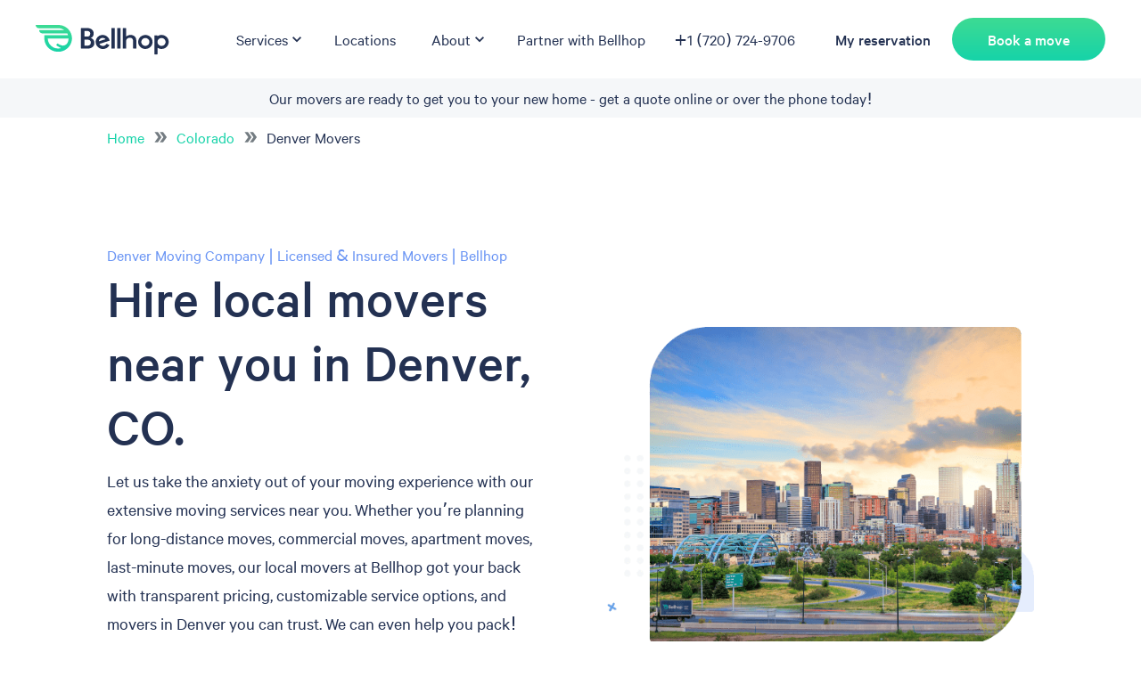

--- FILE ---
content_type: text/html; charset=utf-8
request_url: https://www.getbellhops.com/co/denver/movers/?utm_source=GMBlisting&utm_medium=organic
body_size: 32223
content:
<!DOCTYPE html><html lang="en"><head><meta charSet="utf-8"/><title>Denver Local Moving Company - Licensed &amp; Insured Movers | Bellhop</title><meta property="og:title" content="Denver Local Moving Company - Licensed &amp; Insured Movers | Bellhop"/><meta name="description" content="Looking for local movers near you in Denver? We provide moving services for long-distance movers, commercial movers, apartment movers, or even last minute movers. "/><meta property="og:description" content="Looking for local movers near you in Denver? We provide moving services for long-distance movers, commercial movers, apartment movers, or even last minute movers. "/><meta name="twitter:description" content="Looking for local movers near you in Denver? We provide moving services for long-distance movers, commercial movers, apartment movers, or even last minute movers. "/><meta name="twitter:title" content="Denver Local Moving Company - Licensed &amp; Insured Movers | Bellhop"/><meta name="twitter:image" content="https://us-east-1.graphassets.com/AFtSkJF2sQZy1WJRTVW2Qz/0yE8QFruQT2aB6HPLTqK"/><meta property="og:image" content="https://us-east-1.graphassets.com/AFtSkJF2sQZy1WJRTVW2Qz/0yE8QFruQT2aB6HPLTqK"/><meta name="twitter:label1" content="Written by"/><meta name="twitter:data1" content="Tyler Brown"/><script type="application/ld+json">[{"@type":"FAQPage","@context":"https://schema.org","mainEntity":[{"name":"How much do movers in Denver cost?","@type":"Question","acceptedAnswer":{"text":"In July of 2024, the average local move cost in Denver was $920, according to Bellhop's internal data.  ","@type":"Answer"}},{"name":"How much does it cost to move apartments in Denver?","@type":"Question","acceptedAnswer":{"text":"In July of 2024, the average local apartment move cost in Denver was $640, according to Bellhop's internal data.  ","@type":"Answer"}},{"name":"How long does a local move in Denver take?","@type":"Question","acceptedAnswer":{"text":"According to Bellhop data, local moves in Denver took 2 hours and 54 minutes on average in 2021, and average 3 hours and 42 minutes in 2022.","@type":"Answer"}},{"name":"How many movers do I need for a local move in Denver?","@type":"Question","acceptedAnswer":{"text":"According to Bellhop data: Most local moves in Denver need 3.2 movers on average, plus a truck and a driver.","@type":"Answer"}}]},{"url":"https://media.graphassets.com/hSdp1lbhR6Syv2eUbX71","@type":"ImageObject","width":"312","height":"312","caption":"Bellhop Movers","@context":"https://schema.org","description":"Bellhop Movers"}]</script><meta name="viewport" content="initial-scale=1, width=device-width"/><meta property="og:url" content="https://www.getbellhops.com/co/denver/movers/"/><link rel="canonical" href="https://www.getbellhops.com/co/denver/movers/"/><meta name="application-name" content="Bellhop"/><meta name="msapplication-config" content="/browserconfig.xml"/><meta name="twitter:card" content="summary"/><meta name="twitter:creator" content="@BellhopMoving"/><meta name="twitter:site" content="@BellhopMoving"/><meta content="Bellhop" property="og:site_name"/><meta content="website" property="og:type"/><meta name="next-head-count" content="22"/><link rel="preconnect" href="https://fonts.googleapis.com"/><link rel="preconnect" href="https://fonts.gstatic.com" crossorigin="true"/><link rel="stylesheet" href="/fonts/Calibre-Medium.css"/><link rel="stylesheet" href="/fonts/Calibre-Regular.css"/><link rel="shortcut icon" href="/favicon/favicon.ico"/><link rel="icon" type="image/png" sizes="32x32" href="/favicon/favicon-32x32.png"/><link rel="icon" type="image/png" sizes="16x16" href="/favicon/favicon-16x16.png"/><link rel="apple-touch-icon" sizes="180x180" href="/favicon/apple-touch-icon.png"/><link rel="mask-icon" href="/favicon/safari-pinned-tab.svg" color="#233152"/><link rel="manifest" href="/favicon/site.webmanifest"/><script type="text/javascript">!function(){var analytics=window.analytics=window.analytics||[];if(!analytics.initialize)if(analytics.invoked)window.console&&console.error&&console.error("Segment snippet included twice.");else{analytics.invoked=!0;analytics.methods=["trackSubmit","trackClick","trackLink","trackForm","pageview","identify","reset","group","track","ready","alias","debug","page","once","off","on","addSourceMiddleware","addIntegrationMiddleware","setAnonymousId","addDestinationMiddleware"];analytics.factory=function(t){return function(){var e=Array.prototype.slice.call(arguments);e.unshift(t);analytics.push(e);return analytics}};for(var t=0;t<analytics.methods.length;t++){var e=analytics.methods[t];analytics[e]=analytics.factory(e)}analytics.load=function(t,e){var n=document.createElement("script");n.type="text/javascript";n.defer=!0;n.src="https://cdn.segment.com/analytics.js/v1/"+t+"/analytics.min.js";document.body.appendChild(n);analytics._loadOptions=e};analytics.SNIPPET_VERSION="4.1.0";
        window.addEventListener('load', (event) => {
          analytics.load("SPX4cSNWPwO69GoG4S6Ds0dNkCYYcIhY");
        });
        }}();</script><meta name="ahrefs-site-verification" content="5f31c6a4134717e9862ad9180ec32a4fb2ab3b8e470a0714028badbb29d6a216"/><link rel="preconnect" href="https://fonts.gstatic.com" crossorigin /><link rel="preload" href="/_next/static/css/da98a3a2e366949f.css" as="style"/><link rel="stylesheet" href="/_next/static/css/da98a3a2e366949f.css" data-n-g=""/><noscript data-n-css=""></noscript><script defer="" nomodule="" src="/_next/static/chunks/polyfills-c67a75d1b6f99dc8.js"></script><script defer="" src="/_next/static/chunks/6102.c7a5b701f1af7548.js"></script><script defer="" src="/_next/static/chunks/29107295-269080dcbf56f640.js"></script><script defer="" src="/_next/static/chunks/1302-40bc89a67d2ad829.js"></script><script defer="" src="/_next/static/chunks/8642-4f1f68a7f75d849c.js"></script><script defer="" src="/_next/static/chunks/7739-f82e1a889fd9814a.js"></script><script defer="" src="/_next/static/chunks/89-51297ce80e8277dc.js"></script><script defer="" src="/_next/static/chunks/5144-df2ffafa87af53e9.js"></script><script defer="" src="/_next/static/chunks/2990.8f6dfa513bcc1350.js"></script><script defer="" src="/_next/static/chunks/7322.776c3274ac7bfa4b.js"></script><script defer="" src="/_next/static/chunks/4718.ef862437005ce028.js"></script><script defer="" src="/_next/static/chunks/2954.e38cc89e4235d889.js"></script><script defer="" src="/_next/static/chunks/698.52ed257aa112c54f.js"></script><script defer="" src="/_next/static/chunks/1588-121107aa76597cfb.js"></script><script defer="" src="/_next/static/chunks/8678-411076c0fc640f43.js"></script><script defer="" src="/_next/static/chunks/4927.57ddf3760c6f909a.js"></script><script defer="" src="/_next/static/chunks/6571-ed33fd8d1eb2ceee.js"></script><script defer="" src="/_next/static/chunks/684-a609353a64cc78fd.js"></script><script defer="" src="/_next/static/chunks/421-ef5dc01e1e7d0c9e.js"></script><script defer="" src="/_next/static/chunks/5616-be53e47417b485a7.js"></script><script defer="" src="/_next/static/chunks/1690.2ec83907c65cbcd9.js"></script><script src="/_next/static/chunks/webpack-6f8e836e6946471f.js" defer=""></script><script src="/_next/static/chunks/framework-834e107486a0d020.js" defer=""></script><script src="/_next/static/chunks/main-9bd0ffb84a4ef48f.js" defer=""></script><script src="/_next/static/chunks/pages/_app-a2607b63eb42ff31.js" defer=""></script><script src="/_next/static/chunks/pages/%5Bstate%5D/%5B...serviceGenPage%5D-fe5bea29ec2b8949.js" defer=""></script><script src="/_next/static/Ef9MbNdflQaxtXRY_WGAv/_buildManifest.js" defer=""></script><script src="/_next/static/Ef9MbNdflQaxtXRY_WGAv/_ssgManifest.js" defer=""></script><style data-emotion="css-global 0"></style><style data-emotion="css-global 1ef20qz">html{-webkit-font-smoothing:antialiased;-moz-osx-font-smoothing:grayscale;box-sizing:border-box;-webkit-text-size-adjust:100%;}*,*::before,*::after{box-sizing:inherit;}strong,b{font-weight:700;}body{margin:0;color:#233152;font-size:1.25rem;line-height:1.6;font-family:Calibre,-apple-system,system-ui,BlinkMacSystemFont,Arial,sans-serif;font-weight:400;background-color:#fff;}@media (min-width:600px){body{font-size:1.4063rem;}}@media (min-width:900px){body{font-size:1.4063rem;}}@media (min-width:1200px){body{font-size:1.5625rem;}}@media print{body{background-color:#fff;}}body::backdrop{background-color:#fff;}</style><style data-emotion="css 1nv58jx 1tpxrl2 d0ui16 1oery8m u7otqf 1ay9vb9 1n8i60t e5r9fi 1k33q06 10v5fks j849ua 15gjlcc 1i7seeh awbsyu 14cyzfx 15tte5k 1b4b0i0 1yxmbwk vubbuv 1aebl2 ihp6qa 1oangjq 16gzyyr wqksjv nhb8h9 3mf706 k9ch00 1f5vxn9 19yx7qm 100jols 13qezt0 gm80xk athnxb alunm4 fuou2b 1q1tuke 1tv16tf 4qe4xs vw9h6u ryggu1 j36z0t 18lglfx kko7fd jy1ec0 x992t2 12fse7v g1qx79 xyh717 10szssu 4g7u9s 1obhitd 48374m 1c0cldz 58dzjw 7orvd1 p9pjhk 16ehxjz 19zmw93 1llu5l0 1bztmzn 1ych3gk 4cxybv 1ki40sh 11g1cnb 1v3caum 1s3lti1 1yuhvjn jkscjg 13m1if9 1cw4hi4 fsktql nfcrmh 1qikwur 19kzrtu 1i27l4i 9oqol8 10e4sfb j7qwjs 1zrtqk 1vnehaa 13qbc0r 79elbk 1rfcu9w 1v11s1v xqc20k 13lluvk q6hmwh 1etkia4 1mne68h 18orzym 17kxkxi 19ehx9z 1gn4rvi 1hzfr4y 14816ft 18d67lr 135uw6i 1yzjqhd ru92f 1mf6i9f 1qkv5ap 1g6gf8l jjs6wm akv26x 1wwrcrv cl94i3 5x6bvi 1h5w8li 1swrmvj 10esvoo 55wfag 1yc59rb 1ctsl5q 1p7byas 1xkciy7 le35co 11x87cz uyhyeq 1n11r91 pvc5a8 1fx8m19 1orwfl0 a0y2e3 hboir5 8atqhb 1jytcr5 56aiml 23bahm 17x6mc2 blwdsz tettyi g34fdm 1hqozcj 39bbo6 1foytus 1tg1cwx 2dchvc 22p1hq hg1lwb kmasfs non5mz 8loets 1czfitg 1intokh 1tlnc7o uoqkkp ha49i9 f5t2b2 8udrok 1vxovvg 187xnqy 1xojquc">.css-1nv58jx{background-color:#fff;color:#233152;-webkit-transition:box-shadow 300ms cubic-bezier(0.4, 0, 0.2, 1) 0ms;transition:box-shadow 300ms cubic-bezier(0.4, 0, 0.2, 1) 0ms;box-shadow:none;display:-webkit-box;display:-webkit-flex;display:-ms-flexbox;display:flex;-webkit-flex-direction:column;-ms-flex-direction:column;flex-direction:column;width:100%;box-sizing:border-box;-webkit-flex-shrink:0;-ms-flex-negative:0;flex-shrink:0;position:-webkit-sticky;position:sticky;z-index:1100;top:0;left:auto;right:0;color:inherit;z-index:1201;}.css-1tpxrl2{height:88px;display:-webkit-box;display:-webkit-flex;display:-ms-flexbox;display:flex;-webkit-align-items:center;-webkit-box-align:center;-ms-flex-align:center;align-items:center;-webkit-box-pack:justify;-webkit-justify-content:space-between;justify-content:space-between;max-width:1440px;width:100%;margin:0 auto;}@media (min-width:0px){.css-1tpxrl2{padding-left:16px;padding-right:16px;}}@media (min-width:900px){.css-1tpxrl2{padding-left:40px;padding-right:40px;}}.css-d0ui16{display:-webkit-box;display:-webkit-flex;display:-ms-flexbox;display:flex;-webkit-box-flex:1;-webkit-flex-grow:1;-ms-flex-positive:1;flex-grow:1;-webkit-box-pack:start;-ms-flex-pack:start;-webkit-justify-content:flex-start;justify-content:flex-start;height:35px;}.css-1oery8m{margin:0;font:inherit;color:#16D3A9;-webkit-text-decoration:none;text-decoration:none;}.css-1oery8m:hover{color:#16D3A9;}.css-u7otqf{-webkit-box-pack:end;-ms-flex-pack:end;-webkit-justify-content:flex-end;justify-content:flex-end;}@media (min-width:0px){.css-u7otqf{display:none;-webkit-box-flex:0;-webkit-flex-grow:0;-ms-flex-positive:0;flex-grow:0;}}@media (min-width:1200px){.css-u7otqf{display:-webkit-box;display:-webkit-flex;display:-ms-flexbox;display:flex;-webkit-box-flex:3;-webkit-flex-grow:3;-ms-flex-positive:3;flex-grow:3;}}.css-1ay9vb9{margin-right:16px;}.css-1n8i60t{display:-webkit-box;display:-webkit-flex;display:-ms-flexbox;display:flex;-webkit-align-items:center;-webkit-box-align:center;-ms-flex-align:center;align-items:center;color:inherit;background-color:inherit;border-radius:0;padding:8px;padding-left:16px;cursor:pointer;}.css-1n8i60t:hover{color:#16D3A9;background-color:#F5F7F9;border-radius:200px;padding:8px;padding-left:16px;}.css-e5r9fi{margin:0;font-size:1.0625rem;line-height:1.6;font-family:Calibre,-apple-system,system-ui,BlinkMacSystemFont,Arial,sans-serif;font-weight:400;}@media (min-width:600px){.css-e5r9fi{font-size:1.0938rem;}}@media (min-width:900px){.css-e5r9fi{font-size:1.0938rem;}}@media (min-width:1200px){.css-e5r9fi{font-size:1.0938rem;}}.css-1k33q06{-webkit-user-select:none;-moz-user-select:none;-ms-user-select:none;user-select:none;width:1em;height:1em;display:inline-block;fill:currentColor;-webkit-flex-shrink:0;-ms-flex-negative:0;flex-shrink:0;-webkit-transition:fill 200ms cubic-bezier(0.4, 0, 0.2, 1) 0ms;transition:fill 200ms cubic-bezier(0.4, 0, 0.2, 1) 0ms;font-size:1.25rem;}.css-10v5fks{margin:0;font-size:1.0625rem;line-height:1.6;font-family:Calibre,-apple-system,system-ui,BlinkMacSystemFont,Arial,sans-serif;font-weight:400;color:#233152;margin-right:16px;display:-webkit-box;display:-webkit-flex;display:-ms-flexbox;display:flex;-webkit-align-items:center;-webkit-box-align:center;-ms-flex-align:center;align-items:center;-webkit-text-decoration:none;text-decoration:none;color:#233152;padding:8px;}@media (min-width:600px){.css-10v5fks{font-size:1.0938rem;}}@media (min-width:900px){.css-10v5fks{font-size:1.0938rem;}}@media (min-width:1200px){.css-10v5fks{font-size:1.0938rem;}}.css-10v5fks:hover{color:#16D3A9;}.css-10v5fks:hover{color:#16D3A9;background-color:#F5F7F9;border-radius:200px;}.css-j849ua{margin:0;font-size:1.0625rem;line-height:1.6;font-family:Calibre,-apple-system,system-ui,BlinkMacSystemFont,Arial,sans-serif;font-weight:400;color:#233152;display:-webkit-box;display:-webkit-flex;display:-ms-flexbox;display:flex;-webkit-align-items:center;-webkit-box-align:center;-ms-flex-align:center;align-items:center;-webkit-text-decoration:none;text-decoration:none;color:#233152;padding:8px;}@media (min-width:600px){.css-j849ua{font-size:1.0938rem;}}@media (min-width:900px){.css-j849ua{font-size:1.0938rem;}}@media (min-width:1200px){.css-j849ua{font-size:1.0938rem;}}.css-j849ua:hover{color:#16D3A9;}.css-j849ua:hover{color:#16D3A9;background-color:#F5F7F9;border-radius:200px;}.css-15gjlcc{display:-webkit-box;display:-webkit-flex;display:-ms-flexbox;display:flex;-webkit-box-pack:end;-ms-flex-pack:end;-webkit-justify-content:flex-end;justify-content:flex-end;-webkit-align-items:center;-webkit-box-align:center;-ms-flex-align:center;align-items:center;}@media (min-width:900px){.css-15gjlcc{-webkit-box-flex:2;-webkit-flex-grow:2;-ms-flex-positive:2;flex-grow:2;}}@media (min-width:1200px){.css-1i7seeh{display:none;}}.css-awbsyu{margin:0;font-size:1.0625rem;line-height:1.6;font-family:Calibre,-apple-system,system-ui,BlinkMacSystemFont,Arial,sans-serif;font-weight:400;color:#233152;display:-webkit-box;display:-webkit-flex;display:-ms-flexbox;display:flex;-webkit-align-items:center;-webkit-box-align:center;-ms-flex-align:center;align-items:center;font-family:CalibreMedium;-webkit-text-decoration:none;text-decoration:none;color:#233152;padding:8px;}@media (min-width:600px){.css-awbsyu{font-size:1.0938rem;}}@media (min-width:900px){.css-awbsyu{font-size:1.0938rem;}}@media (min-width:1200px){.css-awbsyu{font-size:1.0938rem;}}.css-awbsyu:hover{color:#16D3A9;}.css-awbsyu:hover{color:#16D3A9;background-color:#F5F7F9;border-radius:200px;}.css-14cyzfx{margin:0;font-size:1.0625rem;line-height:1.6;font-family:Calibre,-apple-system,system-ui,BlinkMacSystemFont,Arial,sans-serif;font-weight:400;color:#233152;margin-right:16px;font-family:CalibreMedium;-webkit-text-decoration:none;text-decoration:none;color:#233152;padding:8px;}@media (min-width:600px){.css-14cyzfx{font-size:1.0938rem;}}@media (min-width:900px){.css-14cyzfx{font-size:1.0938rem;}}@media (min-width:1200px){.css-14cyzfx{font-size:1.0938rem;}}@media (min-width:0px){.css-14cyzfx{display:none;}}@media (min-width:1200px){.css-14cyzfx{display:-webkit-box;display:-webkit-flex;display:-ms-flexbox;display:flex;}}.css-14cyzfx:hover{color:#16D3A9;}.css-14cyzfx:hover{color:#16D3A9;background-color:#F5F7F9;border-radius:200px;}@media (min-width:0px){.css-15tte5k{display:none;}}@media (min-width:900px){.css-15tte5k{display:block;margin-left:24px;margin-right:24px;}}@media (min-width:1200px){.css-15tte5k{margin-left:0px;margin-right:0px;}}.css-1b4b0i0{display:-webkit-inline-box;display:-webkit-inline-flex;display:-ms-inline-flexbox;display:inline-flex;-webkit-align-items:center;-webkit-box-align:center;-ms-flex-align:center;align-items:center;-webkit-box-pack:center;-ms-flex-pack:center;-webkit-justify-content:center;justify-content:center;position:relative;box-sizing:border-box;-webkit-tap-highlight-color:transparent;background-color:transparent;outline:0;border:0;margin:0;border-radius:0;padding:0;cursor:pointer;-webkit-user-select:none;-moz-user-select:none;-ms-user-select:none;user-select:none;vertical-align:middle;-moz-appearance:none;-webkit-appearance:none;-webkit-text-decoration:none;text-decoration:none;color:inherit;font-family:CalibreMedium;font-size:1.0625rem;font-weight:500;line-height:1.75;text-transform:uppercase;min-width:64px;padding:6px 16px;border-radius:4px;-webkit-transition:background-color 250ms cubic-bezier(0.4, 0, 0.2, 1) 0ms,box-shadow 250ms cubic-bezier(0.4, 0, 0.2, 1) 0ms,border-color 250ms cubic-bezier(0.4, 0, 0.2, 1) 0ms,color 250ms cubic-bezier(0.4, 0, 0.2, 1) 0ms;transition:background-color 250ms cubic-bezier(0.4, 0, 0.2, 1) 0ms,box-shadow 250ms cubic-bezier(0.4, 0, 0.2, 1) 0ms,border-color 250ms cubic-bezier(0.4, 0, 0.2, 1) 0ms,color 250ms cubic-bezier(0.4, 0, 0.2, 1) 0ms;color:rgba(0, 0, 0, 0.87);background-color:#16D3A9;box-shadow:none;border-radius:80px;height:48px;padding:0px 40px;text-transform:none;width:100%;color:#FFFFFF;background:linear-gradient(180deg, #3DDB93 0%, #16D3A9 100%);}.css-1b4b0i0::-moz-focus-inner{border-style:none;}.css-1b4b0i0.Mui-disabled{pointer-events:none;cursor:default;}@media print{.css-1b4b0i0{-webkit-print-color-adjust:exact;color-adjust:exact;}}@media (min-width:600px){.css-1b4b0i0{font-size:1.1429rem;}}@media (min-width:900px){.css-1b4b0i0{font-size:1.1429rem;}}@media (min-width:1200px){.css-1b4b0i0{font-size:1.1429rem;}}.css-1b4b0i0:hover{-webkit-text-decoration:none;text-decoration:none;background-color:#0F8D71;box-shadow:0px 3px 1px -2px rgba(0,0,0,0.2),0px 2px 2px 0px rgba(0,0,0,0.14),0px 1px 5px 0px rgba(0,0,0,0.12);}@media (hover: none){.css-1b4b0i0:hover{background-color:#16D3A9;}}.css-1b4b0i0:active{box-shadow:0px 3px 5px -1px rgba(0,0,0,0.2),0px 6px 10px 0px rgba(0,0,0,0.14),0px 1px 18px 0px rgba(0,0,0,0.12);}.css-1b4b0i0.Mui-focusVisible{box-shadow:0px 2px 4px -1px rgba(0,0,0,0.2),0px 4px 5px 0px rgba(0,0,0,0.14),0px 1px 10px 0px rgba(0,0,0,0.12);}.css-1b4b0i0.Mui-disabled{color:rgba(0, 0, 0, 0.26);box-shadow:none;background-color:rgba(0, 0, 0, 0.12);}.css-1b4b0i0:hover{background:linear-gradient(180deg, #0F8D71 0%, #0F8D71 100%);}.css-1yxmbwk{display:-webkit-inline-box;display:-webkit-inline-flex;display:-ms-inline-flexbox;display:inline-flex;-webkit-align-items:center;-webkit-box-align:center;-ms-flex-align:center;align-items:center;-webkit-box-pack:center;-ms-flex-pack:center;-webkit-justify-content:center;justify-content:center;position:relative;box-sizing:border-box;-webkit-tap-highlight-color:transparent;background-color:transparent;outline:0;border:0;margin:0;border-radius:0;padding:0;cursor:pointer;-webkit-user-select:none;-moz-user-select:none;-ms-user-select:none;user-select:none;vertical-align:middle;-moz-appearance:none;-webkit-appearance:none;-webkit-text-decoration:none;text-decoration:none;color:inherit;text-align:center;-webkit-flex:0 0 auto;-ms-flex:0 0 auto;flex:0 0 auto;font-size:1.5rem;padding:8px;border-radius:50%;overflow:visible;color:rgba(0, 0, 0, 0.54);-webkit-transition:background-color 150ms cubic-bezier(0.4, 0, 0.2, 1) 0ms;transition:background-color 150ms cubic-bezier(0.4, 0, 0.2, 1) 0ms;}.css-1yxmbwk::-moz-focus-inner{border-style:none;}.css-1yxmbwk.Mui-disabled{pointer-events:none;cursor:default;}@media print{.css-1yxmbwk{-webkit-print-color-adjust:exact;color-adjust:exact;}}.css-1yxmbwk:hover{background-color:rgba(0, 0, 0, 0.04);}@media (hover: none){.css-1yxmbwk:hover{background-color:transparent;}}.css-1yxmbwk.Mui-disabled{background-color:transparent;color:rgba(0, 0, 0, 0.26);}.css-vubbuv{-webkit-user-select:none;-moz-user-select:none;-ms-user-select:none;user-select:none;width:1em;height:1em;display:inline-block;fill:currentColor;-webkit-flex-shrink:0;-ms-flex-negative:0;flex-shrink:0;-webkit-transition:fill 200ms cubic-bezier(0.4, 0, 0.2, 1) 0ms;transition:fill 200ms cubic-bezier(0.4, 0, 0.2, 1) 0ms;font-size:1.5rem;}.css-1aebl2{padding:8px;width:100%;text-align:center;background-color:#F5F7F9;}.css-ihp6qa{margin:0;font-size:1.0625rem;line-height:1.6;font-family:Calibre,-apple-system,system-ui,BlinkMacSystemFont,Arial,sans-serif;font-weight:400;color:#233152;}@media (min-width:600px){.css-ihp6qa{font-size:1.0938rem;}}@media (min-width:900px){.css-ihp6qa{font-size:1.0938rem;}}@media (min-width:1200px){.css-ihp6qa{font-size:1.0938rem;}}.css-ihp6qa:not(:last-of-type){margin-bottom:8px;}.css-1oangjq{padding-top:8px;padding-bottom:8px;margin-left:auto;margin-right:auto;background-color:#FFFFFF;}.css-16gzyyr{display:-webkit-box;display:-webkit-flex;display:-ms-flexbox;display:flex;-webkit-box-pack:start;-ms-flex-pack:start;-webkit-justify-content:start;justify-content:start;}@media (min-width:0px){.css-16gzyyr{padding-left:24px;padding-right:24px;}}@media (min-width:600px){.css-16gzyyr{padding-left:96px;padding-right:96px;}}@media (min-width:900px){.css-16gzyyr{padding-left:80px;padding-right:80px;}}@media (min-width:1200px){.css-16gzyyr{padding-left:120px;padding-right:120px;}}@media (min-width:1536px){.css-16gzyyr{padding-left:216px;padding-right:216px;}}.css-wqksjv{margin:0;font-size:1.25rem;line-height:1.6;font-family:Calibre,-apple-system,system-ui,BlinkMacSystemFont,Arial,sans-serif;font-weight:400;color:#747C82;}@media (min-width:600px){.css-wqksjv{font-size:1.4063rem;}}@media (min-width:900px){.css-wqksjv{font-size:1.4063rem;}}@media (min-width:1200px){.css-wqksjv{font-size:1.5625rem;}}.css-nhb8h9{display:-webkit-box;display:-webkit-flex;display:-ms-flexbox;display:flex;-webkit-box-flex-wrap:wrap;-webkit-flex-wrap:wrap;-ms-flex-wrap:wrap;flex-wrap:wrap;-webkit-align-items:center;-webkit-box-align:center;-ms-flex-align:center;align-items:center;padding:0;margin:0;list-style:none;}.css-3mf706{display:-webkit-box;display:-webkit-flex;display:-ms-flexbox;display:flex;-webkit-user-select:none;-moz-user-select:none;-ms-user-select:none;user-select:none;margin-left:8px;margin-right:8px;}.css-k9ch00{margin:0;font-size:1.0625rem;line-height:1.6;font-family:Calibre,-apple-system,system-ui,BlinkMacSystemFont,Arial,sans-serif;font-weight:400;color:#233152;}@media (min-width:600px){.css-k9ch00{font-size:1.0938rem;}}@media (min-width:900px){.css-k9ch00{font-size:1.0938rem;}}@media (min-width:1200px){.css-k9ch00{font-size:1.0938rem;}}.css-1f5vxn9{background-color:#FFFFFF;margin-left:auto;margin-right:auto;display:-webkit-box;display:-webkit-flex;display:-ms-flexbox;display:flex;justify-contennt:center;-webkit-align-items:center;-webkit-box-align:center;-ms-flex-align:center;align-items:center;}@media (min-width:0px){.css-1f5vxn9{padding-top:32px;padding-bottom:72px;padding-left:24px;padding-right:24px;}}@media (min-width:600px){.css-1f5vxn9{padding-left:56px;padding-right:56px;}}@media (min-width:900px){.css-1f5vxn9{padding-top:96px;padding-bottom:96px;padding-left:80px;padding-right:80px;}}@media (min-width:1200px){.css-1f5vxn9{min-height:70vh;}}@media (min-width:1536px){.css-1f5vxn9{padding-left:120px;padding-right:120px;}}.css-19yx7qm{margin-left:auto;margin-right:auto;display:-webkit-box;display:-webkit-flex;display:-ms-flexbox;display:flex;-webkit-align-items:center;-webkit-box-align:center;-ms-flex-align:center;align-items:center;height:-webkit-fit-content;height:-moz-fit-content;height:fit-content;-webkit-box-pack:center;-ms-flex-pack:center;-webkit-justify-content:center;justify-content:center;width:100%;}@media (min-width:0px){.css-19yx7qm{padding-left:0px;padding-right:0px;-webkit-flex-direction:column;-ms-flex-direction:column;flex-direction:column;}}@media (min-width:600px){.css-19yx7qm{padding-left:56px;padding-right:56px;}}@media (min-width:900px){.css-19yx7qm{padding-left:0px;padding-right:0px;-webkit-flex-direction:row-reverse;-ms-flex-direction:row-reverse;flex-direction:row-reverse;}}@media (min-width:1200px){.css-19yx7qm{padding-left:40px;padding-right:40px;}}@media (min-width:1536px){.css-19yx7qm{padding-left:80px;padding-right:80px;}}.css-100jols{position:relative;max-width:865px;}@media (min-width:0px){.css-100jols{width:100%;}}@media (min-width:900px){.css-100jols{width:50%;-webkit-flex-basis:50%;-ms-flex-preferred-size:50%;flex-basis:50%;}}.css-13qezt0{max-width:650px;}@media (min-width:0px){.css-13qezt0{padding-top:48px;width:100%;}}@media (min-width:900px){.css-13qezt0{-webkit-flex-basis:50%;-ms-flex-preferred-size:50%;flex-basis:50%;padding-top:0px;margin-right:32px;margin-left:0px;width:50%;}}@media (min-width:1200px){.css-13qezt0{margin-right:80px;margin-left:0px;}}.css-gm80xk{margin:0;font-size:1.0625rem;line-height:1.6;font-family:Calibre,-apple-system,system-ui,BlinkMacSystemFont,Arial,sans-serif;font-weight:400;color:#6994F4;}@media (min-width:600px){.css-gm80xk{font-size:1.0938rem;}}@media (min-width:900px){.css-gm80xk{font-size:1.0938rem;}}@media (min-width:1200px){.css-gm80xk{font-size:1.0938rem;}}.css-athnxb{margin:0;font-family:CalibreMedium;font-size:2.375rem;font-weight:300;line-height:1.167;color:#233152;}@media (min-width:600px){.css-athnxb{font-size:2.9991rem;}}@media (min-width:900px){.css-athnxb{font-size:3.4276rem;}}@media (min-width:1200px){.css-athnxb{font-size:3.856rem;}}.css-alunm4{margin:0;font-size:20px;line-height:1.6;margin-top:8px;margin-bottom:8px;margin-left:0px;margin-right:0px;color:#233152;}.css-fuou2b{display:-webkit-box;display:-webkit-flex;display:-ms-flexbox;display:flex;-webkit-flex-direction:row;-ms-flex-direction:row;flex-direction:row;-webkit-box-flex-wrap:wrap;-webkit-flex-wrap:wrap;-ms-flex-wrap:wrap;flex-wrap:wrap;}@media (min-width:0px){.css-fuou2b{margin:auto;padding-top:16px;-webkit-align-items:center;-webkit-box-align:center;-ms-flex-align:center;align-items:center;}}@media (min-width:600px){.css-fuou2b{margin:0px;-webkit-align-items:start;-webkit-box-align:start;-ms-flex-align:start;align-items:start;}}@media (min-width:900px){.css-fuou2b{padding-top:40px;}}.css-1q1tuke{-webkit-box-flex:1;-webkit-flex-grow:1;-ms-flex-positive:1;flex-grow:1;margin-bottom:8px;}@media (min-width:0px){.css-1q1tuke{width:100%;}}@media (min-width:900px){.css-1q1tuke{width:auto;max-width:250px;margin-right:16px;}}.css-1tv16tf{display:-webkit-inline-box;display:-webkit-inline-flex;display:-ms-inline-flexbox;display:inline-flex;-webkit-align-items:center;-webkit-box-align:center;-ms-flex-align:center;align-items:center;-webkit-box-pack:center;-ms-flex-pack:center;-webkit-justify-content:center;justify-content:center;position:relative;box-sizing:border-box;-webkit-tap-highlight-color:transparent;background-color:transparent;outline:0;border:0;margin:0;border-radius:0;padding:0;cursor:pointer;-webkit-user-select:none;-moz-user-select:none;-ms-user-select:none;user-select:none;vertical-align:middle;-moz-appearance:none;-webkit-appearance:none;-webkit-text-decoration:none;text-decoration:none;color:inherit;font-family:CalibreMedium;font-size:1.0625rem;font-weight:500;line-height:1.75;text-transform:uppercase;min-width:64px;padding:5px 15px;border-radius:4px;-webkit-transition:background-color 250ms cubic-bezier(0.4, 0, 0.2, 1) 0ms,box-shadow 250ms cubic-bezier(0.4, 0, 0.2, 1) 0ms,border-color 250ms cubic-bezier(0.4, 0, 0.2, 1) 0ms,color 250ms cubic-bezier(0.4, 0, 0.2, 1) 0ms;transition:background-color 250ms cubic-bezier(0.4, 0, 0.2, 1) 0ms,box-shadow 250ms cubic-bezier(0.4, 0, 0.2, 1) 0ms,border-color 250ms cubic-bezier(0.4, 0, 0.2, 1) 0ms,color 250ms cubic-bezier(0.4, 0, 0.2, 1) 0ms;border:1px solid rgba(22, 211, 169, 0.5);color:#16D3A9;border-radius:80px;height:48px;padding:0px 40px;text-transform:none;width:100%;color:#3E454B;border:2px solid #16D3A9;}.css-1tv16tf::-moz-focus-inner{border-style:none;}.css-1tv16tf.Mui-disabled{pointer-events:none;cursor:default;}@media print{.css-1tv16tf{-webkit-print-color-adjust:exact;color-adjust:exact;}}@media (min-width:600px){.css-1tv16tf{font-size:1.1429rem;}}@media (min-width:900px){.css-1tv16tf{font-size:1.1429rem;}}@media (min-width:1200px){.css-1tv16tf{font-size:1.1429rem;}}.css-1tv16tf:hover{-webkit-text-decoration:none;text-decoration:none;background-color:rgba(22, 211, 169, 0.04);border:1px solid #16D3A9;}@media (hover: none){.css-1tv16tf:hover{background-color:transparent;}}.css-1tv16tf.Mui-disabled{color:rgba(0, 0, 0, 0.26);border:1px solid rgba(0, 0, 0, 0.12);}.css-1tv16tf:hover{background:linear-gradient(180deg, #E1EAF1 0%, #FFFFFF 100%);border-width:2px;}.css-4qe4xs{background-color:#F5F7F9;}@media (min-width:0px){.css-4qe4xs{padding-top:72px;padding-bottom:72px;}}@media (min-width:900px){.css-4qe4xs{padding-top:96px;padding-bottom:96px;}}.css-vw9h6u{max-width:1440px;margin-left:auto;margin-right:auto;}@media (min-width:0px){.css-vw9h6u{padding-left:24px;padding-right:24px;}}@media (min-width:600px){.css-vw9h6u{padding-left:56px;padding-right:56px;}}@media (min-width:900px){.css-vw9h6u{padding-left:80px;padding-right:80px;}}@media (min-width:1536px){.css-vw9h6u{padding-left:120px;padding-right:120px;}}.css-ryggu1{margin-left:auto;margin-right:auto;text-align:center;}@media (min-width:0px){.css-ryggu1{padding-bottom:24px;}}@media (min-width:900px){.css-ryggu1{padding-bottom:64px;}}.css-j36z0t{margin:0;font-family:CalibreMedium;font-size:2rem;font-weight:300;line-height:1.2;text-align:center;color:#233152;padding-bottom:16px;}@media (min-width:600px){.css-j36z0t{font-size:2.5rem;}}@media (min-width:900px){.css-j36z0t{font-size:2.7083rem;}}@media (min-width:1200px){.css-j36z0t{font-size:2.9167rem;}}.css-18lglfx{max-width:600px;margin-left:auto;margin-right:auto;}.css-kko7fd{margin:0;font-size:1.25rem;line-height:1.6;font-family:Calibre,-apple-system,system-ui,BlinkMacSystemFont,Arial,sans-serif;font-weight:400;text-align:center;color:#747C82;}@media (min-width:600px){.css-kko7fd{font-size:1.4063rem;}}@media (min-width:900px){.css-kko7fd{font-size:1.4063rem;}}@media (min-width:1200px){.css-kko7fd{font-size:1.5625rem;}}.css-jy1ec0{display:-webkit-box;display:-webkit-flex;display:-ms-flexbox;display:flex;-webkit-box-pack:space-evenly;-ms-flex-pack:space-evenly;-webkit-justify-content:space-evenly;justify-content:space-evenly;}@media (min-width:0px){.css-jy1ec0{-webkit-flex-direction:column;-ms-flex-direction:column;flex-direction:column;-webkit-align-items:center;-webkit-box-align:center;-ms-flex-align:center;align-items:center;}}@media (min-width:900px){.css-jy1ec0{-webkit-flex-direction:row;-ms-flex-direction:row;flex-direction:row;-webkit-align-items:baseline;-webkit-box-align:baseline;-ms-flex-align:baseline;align-items:baseline;}}.css-x992t2{-webkit-box-flex:1;-webkit-flex-grow:1;-ms-flex-positive:1;flex-grow:1;-webkit-flex-basis:0.3333333333333333px;-ms-flex-preferred-size:0.3333333333333333px;flex-basis:0.3333333333333333px;max-width:300px;display:-webkit-box;display:-webkit-flex;display:-ms-flexbox;display:flex;-webkit-flex-direction:column;-ms-flex-direction:column;flex-direction:column;-webkit-align-items:center;-webkit-box-align:center;-ms-flex-align:center;align-items:center;}@media (min-width:0px){.css-x992t2{margin-bottom:32px;}}@media (min-width:900px){.css-x992t2{margin-bottom:0px;margin-left:8px;margin-right:8px;}}.css-12fse7v{max-width:75px;}.css-g1qx79{margin:0;font-family:CalibreMedium;font-size:1.25rem;font-weight:400;line-height:1.235;text-align:center;padding-bottom:8px;color:#233152;}@media (min-width:600px){.css-g1qx79{font-size:1.417rem;}}@media (min-width:900px){.css-g1qx79{font-size:1.417rem;}}@media (min-width:1200px){.css-g1qx79{font-size:1.417rem;}}.css-xyh717{margin:0;font-size:1.0625rem;line-height:1.6;font-family:Calibre,-apple-system,system-ui,BlinkMacSystemFont,Arial,sans-serif;font-weight:400;text-align:center;color:#747C82;}@media (min-width:600px){.css-xyh717{font-size:1.0938rem;}}@media (min-width:900px){.css-xyh717{font-size:1.0938rem;}}@media (min-width:1200px){.css-xyh717{font-size:1.0938rem;}}.css-10szssu{-webkit-box-flex:1;-webkit-flex-grow:1;-ms-flex-positive:1;flex-grow:1;-webkit-flex-basis:0.3333333333333333px;-ms-flex-preferred-size:0.3333333333333333px;flex-basis:0.3333333333333333px;max-width:300px;display:-webkit-box;display:-webkit-flex;display:-ms-flexbox;display:flex;-webkit-flex-direction:column;-ms-flex-direction:column;flex-direction:column;-webkit-align-items:center;-webkit-box-align:center;-ms-flex-align:center;align-items:center;}@media (min-width:0px){.css-10szssu{margin-bottom:0px;}}@media (min-width:900px){.css-10szssu{margin-bottom:0px;margin-left:8px;margin-right:8px;}}.css-4g7u9s{background-color:#FFFFFF;}@media (min-width:0px){.css-4g7u9s{padding-top:72px;padding-bottom:0px;}}@media (min-width:900px){.css-4g7u9s{padding-top:96px;padding-bottom:0px;}}.css-1obhitd{display:-webkit-box;display:-webkit-flex;display:-ms-flexbox;display:flex;-webkit-align-items:center;-webkit-box-align:center;-ms-flex-align:center;align-items:center;height:-webkit-fit-content;height:-moz-fit-content;height:fit-content;}@media (min-width:0px){.css-1obhitd{-webkit-flex-direction:column;-ms-flex-direction:column;flex-direction:column;}}@media (min-width:900px){.css-1obhitd{-webkit-flex-direction:row;-ms-flex-direction:row;flex-direction:row;}}.css-48374m{max-width:550px;position:relative;}@media (min-width:0px){.css-48374m{width:100%;}}@media (min-width:900px){.css-48374m{width:50%;}}@media (min-width:0px){.css-1c0cldz{padding-top:48px;width:100%;}}@media (min-width:900px){.css-1c0cldz{-webkit-box-flex:1;-webkit-flex-grow:1;-ms-flex-positive:1;flex-grow:1;padding-top:0px;padding-right:0px;padding-left:32px;width:50%;}}@media (min-width:1200px){.css-1c0cldz{padding-right:0px;padding-left:80px;}}.css-58dzjw{margin:0;font-family:CalibreMedium;font-size:1.625rem;font-weight:400;line-height:1.167;color:#233152;}@media (min-width:600px){.css-58dzjw{font-size:1.928rem;}}@media (min-width:900px){.css-58dzjw{font-size:2.1422rem;}}@media (min-width:1200px){.css-58dzjw{font-size:2.3565rem;}}@media (min-width:1200px){.css-58dzjw{width:500px;}}.css-7orvd1{margin:0;font-size:1.0625rem;line-height:1.6;font-family:Calibre,-apple-system,system-ui,BlinkMacSystemFont,Arial,sans-serif;font-weight:400;margin-top:8px;margin-bottom:8px;margin-left:0px;margin-right:0px;color:#747C82;}@media (min-width:600px){.css-7orvd1{font-size:1.0938rem;}}@media (min-width:900px){.css-7orvd1{font-size:1.0938rem;}}@media (min-width:1200px){.css-7orvd1{font-size:1.0938rem;}}@media (min-width:1200px){.css-7orvd1{width:500px;}}.css-p9pjhk{background-color:#FFFFFF;}@media (min-width:0px){.css-p9pjhk{padding-top:72px;padding-bottom:72px;}}@media (min-width:900px){.css-p9pjhk{padding-top:96px;padding-bottom:96px;}}.css-16ehxjz{display:-webkit-box;display:-webkit-flex;display:-ms-flexbox;display:flex;-webkit-box-pack:space-evenly;-ms-flex-pack:space-evenly;-webkit-justify-content:space-evenly;justify-content:space-evenly;-webkit-box-flex-wrap:wrap;-webkit-flex-wrap:wrap;-ms-flex-wrap:wrap;flex-wrap:wrap;}.css-19zmw93{padding-left:24px;padding-right:24px;}@media (min-width:0px){.css-19zmw93{width:auto;margin-bottom:24px;}}@media (min-width:900px){.css-19zmw93{width:33.33333333333333%;margin-bottom:0px;}}.css-1llu5l0{margin:0;font-family:CalibreMedium;font-size:2.375rem;font-weight:300;line-height:1.167;text-align:center;font-family:Calibre,-apple-system,system-ui,BlinkMacSystemFont,Arial,sans-serif;color:#6994F4;}@media (min-width:600px){.css-1llu5l0{font-size:2.9991rem;}}@media (min-width:900px){.css-1llu5l0{font-size:3.4276rem;}}@media (min-width:1200px){.css-1llu5l0{font-size:3.856rem;}}.css-1bztmzn{padding-left:24px;padding-right:24px;}@media (min-width:0px){.css-1bztmzn{width:auto;margin-bottom:0px;}}@media (min-width:900px){.css-1bztmzn{width:33.33333333333333%;margin-bottom:0px;}}.css-1ych3gk{display:-webkit-box;display:-webkit-flex;display:-ms-flexbox;display:flex;-webkit-flex-direction:column;-ms-flex-direction:column;flex-direction:column;-webkit-align-items:center;-webkit-box-align:center;-ms-flex-align:center;align-items:center;text-align:center;background-color:#233152;}@media (min-width:0px){.css-1ych3gk{padding-top:72px;padding-bottom:72px;}}@media (min-width:900px){.css-1ych3gk{padding-top:96px;padding-bottom:96px;}}.css-4cxybv{padding-bottom:8px;}.css-1ki40sh{max-width:750px;}.css-11g1cnb{margin:0;font-size:1.25rem;line-height:1.6;font-family:Calibre,-apple-system,system-ui,BlinkMacSystemFont,Arial,sans-serif;font-weight:400;color:#FFFFFF;}@media (min-width:600px){.css-11g1cnb{font-size:1.4063rem;}}@media (min-width:900px){.css-11g1cnb{font-size:1.4063rem;}}@media (min-width:1200px){.css-11g1cnb{font-size:1.5625rem;}}.css-1v3caum{padding-top:16px;}.css-1s3lti1{margin:0;font-size:1.0625rem;line-height:1.6;font-family:Calibre,-apple-system,system-ui,BlinkMacSystemFont,Arial,sans-serif;font-weight:400;color:#747C82;}@media (min-width:600px){.css-1s3lti1{font-size:1.0938rem;}}@media (min-width:900px){.css-1s3lti1{font-size:1.0938rem;}}@media (min-width:1200px){.css-1s3lti1{font-size:1.0938rem;}}.css-1yuhvjn{margin-top:16px;}.css-jkscjg{display:-webkit-inline-box;display:-webkit-inline-flex;display:-ms-inline-flexbox;display:inline-flex;position:relative;font-size:1.5rem;color:#faaf00;cursor:pointer;text-align:left;width:-webkit-min-content;width:-moz-min-content;width:min-content;-webkit-tap-highlight-color:transparent;pointer-events:none;}.css-jkscjg.Mui-disabled{opacity:0.38;pointer-events:none;}.css-jkscjg.Mui-focusVisible .MuiRating-iconActive{outline:1px solid #999;}.css-jkscjg .MuiRating-visuallyHidden{border:0;clip:rect(0 0 0 0);height:1px;margin:-1px;overflow:hidden;padding:0;position:absolute;white-space:nowrap;width:1px;}.css-13m1if9{display:-webkit-box;display:-webkit-flex;display:-ms-flexbox;display:flex;-webkit-transition:-webkit-transform 150ms cubic-bezier(0.4, 0, 0.2, 1) 0ms;transition:transform 150ms cubic-bezier(0.4, 0, 0.2, 1) 0ms;pointer-events:none;}.css-1cw4hi4{-webkit-user-select:none;-moz-user-select:none;-ms-user-select:none;user-select:none;width:1em;height:1em;display:inline-block;fill:currentColor;-webkit-flex-shrink:0;-ms-flex-negative:0;flex-shrink:0;-webkit-transition:fill 200ms cubic-bezier(0.4, 0, 0.2, 1) 0ms;transition:fill 200ms cubic-bezier(0.4, 0, 0.2, 1) 0ms;font-size:inherit;}.css-fsktql{position:relative;display:-webkit-box;display:-webkit-flex;display:-ms-flexbox;display:flex;-webkit-flex-direction:column;-ms-flex-direction:column;flex-direction:column;-webkit-align-items:center;-webkit-box-align:center;-ms-flex-align:center;align-items:center;}@media (min-width:900px){.css-fsktql{top:-50px;}}.css-nfcrmh{-webkit-flex:1;-ms-flex:1;flex:1;-webkit-box-pack:justify;-webkit-justify-content:space-between;justify-content:space-between;gap:16px;max-width:1200px;-webkit-flex-direction:row;-ms-flex-direction:row;flex-direction:row;}@media (min-width:0px){.css-nfcrmh{display:none;margin-left:16px;margin-right:16px;}}@media (min-width:900px){.css-nfcrmh{display:-webkit-box;display:-webkit-flex;display:-ms-flexbox;display:flex;margin-left:56px;margin-right:56px;}}.css-1qikwur{background-color:#fff;color:#233152;-webkit-transition:box-shadow 300ms cubic-bezier(0.4, 0, 0.2, 1) 0ms;transition:box-shadow 300ms cubic-bezier(0.4, 0, 0.2, 1) 0ms;border-radius:4px;box-shadow:0px 5px 15px rgba(116, 124, 130, 0.3);overflow:hidden;-webkit-flex:1;-ms-flex:1;flex:1;height:200px;}.css-19kzrtu{padding:24px;}.css-1i27l4i{display:-webkit-box;display:-webkit-flex;display:-ms-flexbox;display:flex;gap:8px;}.css-9oqol8{background:#6994F4;border-radius:30px;height:32px;width:32px;display:-webkit-box;display:-webkit-flex;display:-ms-flexbox;display:flex;-webkit-align-items:center;-webkit-box-align:center;-ms-flex-align:center;align-items:center;-webkit-box-pack:center;-ms-flex-pack:center;-webkit-justify-content:center;justify-content:center;}.css-10e4sfb{margin:0;font-family:CalibreMedium;font-size:1.25rem;font-weight:400;line-height:1.235;color:white;}@media (min-width:600px){.css-10e4sfb{font-size:1.417rem;}}@media (min-width:900px){.css-10e4sfb{font-size:1.417rem;}}@media (min-width:1200px){.css-10e4sfb{font-size:1.417rem;}}.css-j7qwjs{display:-webkit-box;display:-webkit-flex;display:-ms-flexbox;display:flex;-webkit-flex-direction:column;-ms-flex-direction:column;flex-direction:column;}.css-1zrtqk{margin:0;font-size:16px;font-family:CalibreMedium;font-weight:400;line-height:1.66;color:#747C82;line-height:1em;}.css-1vnehaa{margin:0;color:#747C82;font-size:12px;}.css-13qbc0r{display:-webkit-inline-box;display:-webkit-inline-flex;display:-ms-inline-flexbox;display:inline-flex;position:relative;font-size:1.125rem;color:#faaf00;cursor:pointer;text-align:left;width:-webkit-min-content;width:-moz-min-content;width:min-content;-webkit-tap-highlight-color:transparent;pointer-events:none;color:#6994F4;}.css-13qbc0r.Mui-disabled{opacity:0.38;pointer-events:none;}.css-13qbc0r.Mui-focusVisible .MuiRating-iconActive{outline:1px solid #999;}.css-13qbc0r .MuiRating-visuallyHidden{border:0;clip:rect(0 0 0 0);height:1px;margin:-1px;overflow:hidden;padding:0;position:absolute;white-space:nowrap;width:1px;}.css-79elbk{position:relative;}.css-1rfcu9w{margin:0;font-size:1.0625rem;line-height:1.6;font-family:Calibre,-apple-system,system-ui,BlinkMacSystemFont,Arial,sans-serif;font-weight:400;overflow:hidden;text-overflow:ellipsis;display:-webkit-box;-webkit-line-clamp:3;-webkit-box-orient:vertical;}@media (min-width:600px){.css-1rfcu9w{font-size:1.0938rem;}}@media (min-width:900px){.css-1rfcu9w{font-size:1.0938rem;}}@media (min-width:1200px){.css-1rfcu9w{font-size:1.0938rem;}}.css-1v11s1v{display:-webkit-inline-box;display:-webkit-inline-flex;display:-ms-inline-flexbox;display:inline-flex;-webkit-align-items:center;-webkit-box-align:center;-ms-flex-align:center;align-items:center;-webkit-box-pack:center;-ms-flex-pack:center;-webkit-justify-content:center;justify-content:center;position:relative;box-sizing:border-box;-webkit-tap-highlight-color:transparent;background-color:transparent;outline:0;border:0;margin:0;border-radius:0;padding:0;cursor:pointer;-webkit-user-select:none;-moz-user-select:none;-ms-user-select:none;user-select:none;vertical-align:middle;-moz-appearance:none;-webkit-appearance:none;-webkit-text-decoration:none;text-decoration:none;color:inherit;font-family:CalibreMedium;font-size:1.0625rem;font-weight:500;line-height:1.75;text-transform:uppercase;min-width:64px;padding:5px 15px;border-radius:4px;-webkit-transition:background-color 250ms cubic-bezier(0.4, 0, 0.2, 1) 0ms,box-shadow 250ms cubic-bezier(0.4, 0, 0.2, 1) 0ms,border-color 250ms cubic-bezier(0.4, 0, 0.2, 1) 0ms,color 250ms cubic-bezier(0.4, 0, 0.2, 1) 0ms;transition:background-color 250ms cubic-bezier(0.4, 0, 0.2, 1) 0ms,box-shadow 250ms cubic-bezier(0.4, 0, 0.2, 1) 0ms,border-color 250ms cubic-bezier(0.4, 0, 0.2, 1) 0ms,color 250ms cubic-bezier(0.4, 0, 0.2, 1) 0ms;border:1px solid rgba(22, 211, 169, 0.5);color:#16D3A9;border-radius:80px;height:48px;padding:0px 40px;text-transform:none;width:100%;color:#3E454B;border:2px solid #16D3A9;margin-bottom:20px;width:250px;}.css-1v11s1v::-moz-focus-inner{border-style:none;}.css-1v11s1v.Mui-disabled{pointer-events:none;cursor:default;}@media print{.css-1v11s1v{-webkit-print-color-adjust:exact;color-adjust:exact;}}@media (min-width:600px){.css-1v11s1v{font-size:1.1429rem;}}@media (min-width:900px){.css-1v11s1v{font-size:1.1429rem;}}@media (min-width:1200px){.css-1v11s1v{font-size:1.1429rem;}}.css-1v11s1v:hover{-webkit-text-decoration:none;text-decoration:none;background-color:rgba(22, 211, 169, 0.04);border:1px solid #16D3A9;}@media (hover: none){.css-1v11s1v:hover{background-color:transparent;}}.css-1v11s1v.Mui-disabled{color:rgba(0, 0, 0, 0.26);border:1px solid rgba(0, 0, 0, 0.12);}.css-1v11s1v:hover{background:linear-gradient(180deg, #E1EAF1 0%, #FFFFFF 100%);border-width:2px;}@media (min-width:0px){.css-1v11s1v{margin-top:32px;}}@media (min-width:900px){.css-1v11s1v{margin-top:40px;}}.css-xqc20k{display:-webkit-box;display:-webkit-flex;display:-ms-flexbox;display:flex;-webkit-box-pack:left;-ms-flex-pack:left;-webkit-justify-content:left;justify-content:left;width:100%;}.css-13lluvk{-webkit-order:2;-ms-flex-order:2;order:2;-webkit-flex-direction:column;-ms-flex-direction:column;flex-direction:column;max-width:600px;margin-left:auto;margin-right:auto;padding-left:32px;padding-right:32px;padding-top:8px;}@media (min-width:0px){.css-13lluvk{display:none;}}@media (min-width:900px){.css-13lluvk{display:-webkit-box;display:-webkit-flex;display:-ms-flexbox;display:flex;}}.css-q6hmwh{margin:0;font-family:CalibreMedium;font-size:2rem;font-weight:300;line-height:1.2;}@media (min-width:600px){.css-q6hmwh{font-size:2.5rem;}}@media (min-width:900px){.css-q6hmwh{font-size:2.7083rem;}}@media (min-width:1200px){.css-q6hmwh{font-size:2.9167rem;}}.css-1etkia4{margin:0;font-size:1.0625rem;line-height:1.6;font-family:Calibre,-apple-system,system-ui,BlinkMacSystemFont,Arial,sans-serif;font-weight:400;color:#747C82;}@media (min-width:600px){.css-1etkia4{font-size:1.0938rem;}}@media (min-width:900px){.css-1etkia4{font-size:1.0938rem;}}@media (min-width:1200px){.css-1etkia4{font-size:1.0938rem;}}.css-1etkia4:not(:last-of-type){margin-bottom:8px;}.css-1mne68h{-webkit-order:1;-ms-flex-order:1;order:1;-webkit-flex:1;-ms-flex:1;flex:1;}.css-18orzym{min-height:20px;background:#f5f7f9;display:-webkit-box;display:-webkit-flex;display:-ms-flexbox;display:flex;-webkit-align-items:center;-webkit-box-align:center;-ms-flex-align:center;align-items:center;-webkit-box-pack:center;-ms-flex-pack:center;-webkit-justify-content:center;justify-content:center;padding:24px;border-top:1px solid #16d3a9;border-bottom:1px solid #16d3a9;}.css-17kxkxi{margin:0;font-family:CalibreMedium;font-size:1.25rem;font-weight:400;line-height:1.235;}@media (min-width:600px){.css-17kxkxi{font-size:1.417rem;}}@media (min-width:900px){.css-17kxkxi{font-size:1.417rem;}}@media (min-width:1200px){.css-17kxkxi{font-size:1.417rem;}}.css-19ehx9z{margin:0;font-family:CalibreMedium;font-size:2rem;font-weight:300;line-height:1.2;text-align:center;color:#233152;padding-bottom:0px;}@media (min-width:600px){.css-19ehx9z{font-size:2.5rem;}}@media (min-width:900px){.css-19ehx9z{font-size:2.7083rem;}}@media (min-width:1200px){.css-19ehx9z{font-size:2.9167rem;}}.css-1gn4rvi{-webkit-box-flex:1;-webkit-flex-grow:1;-ms-flex-positive:1;flex-grow:1;-webkit-flex-basis:0.3333333333333333px;-ms-flex-preferred-size:0.3333333333333333px;flex-basis:0.3333333333333333px;max-width:300px;display:-webkit-box;display:-webkit-flex;display:-ms-flexbox;display:flex;-webkit-flex-direction:column;-ms-flex-direction:column;flex-direction:column;-webkit-align-items:left;-webkit-box-align:left;-ms-flex-align:left;align-items:left;}@media (min-width:0px){.css-1gn4rvi{margin-bottom:32px;}}@media (min-width:900px){.css-1gn4rvi{margin-bottom:0px;margin-left:8px;margin-right:8px;}}.css-1hzfr4y{margin:0;font-family:CalibreMedium;font-size:1.25rem;font-weight:400;line-height:1.235;text-align:left;padding-bottom:8px;color:#233152;}@media (min-width:600px){.css-1hzfr4y{font-size:1.417rem;}}@media (min-width:900px){.css-1hzfr4y{font-size:1.417rem;}}@media (min-width:1200px){.css-1hzfr4y{font-size:1.417rem;}}.css-14816ft{margin:0;font-size:1.0625rem;line-height:1.6;font-family:Calibre,-apple-system,system-ui,BlinkMacSystemFont,Arial,sans-serif;font-weight:400;text-align:left;color:#747C82;}@media (min-width:600px){.css-14816ft{font-size:1.0938rem;}}@media (min-width:900px){.css-14816ft{font-size:1.0938rem;}}@media (min-width:1200px){.css-14816ft{font-size:1.0938rem;}}.css-18d67lr{-webkit-box-flex:1;-webkit-flex-grow:1;-ms-flex-positive:1;flex-grow:1;-webkit-flex-basis:0.3333333333333333px;-ms-flex-preferred-size:0.3333333333333333px;flex-basis:0.3333333333333333px;max-width:300px;display:-webkit-box;display:-webkit-flex;display:-ms-flexbox;display:flex;-webkit-flex-direction:column;-ms-flex-direction:column;flex-direction:column;-webkit-align-items:left;-webkit-box-align:left;-ms-flex-align:left;align-items:left;}@media (min-width:0px){.css-18d67lr{margin-bottom:0px;}}@media (min-width:900px){.css-18d67lr{margin-bottom:0px;margin-left:8px;margin-right:8px;}}.css-135uw6i{display:-webkit-box;display:-webkit-flex;display:-ms-flexbox;display:flex;-webkit-box-pack:center;-ms-flex-pack:center;-webkit-justify-content:center;justify-content:center;-webkit-align-items:center;-webkit-box-align:center;-ms-flex-align:center;align-items:center;}@media (min-width:0px){.css-135uw6i{width:50%;}}@media (min-width:600px){.css-135uw6i{width:25%;}}.css-1yzjqhd{width:100%;max-width:168px;}.css-ru92f{margin-top:40px;margin-left:auto;margin-right:auto;}@media (min-width:0px){.css-ru92f{max-width:400px;}}@media (min-width:900px){.css-ru92f{max-width:1000px;}}.css-1mf6i9f{margin:0;font-family:CalibreMedium;font-size:1.625rem;font-weight:400;line-height:1.167;text-align:center;color:#233152;padding-bottom:0px;}@media (min-width:600px){.css-1mf6i9f{font-size:1.928rem;}}@media (min-width:900px){.css-1mf6i9f{font-size:2.1422rem;}}@media (min-width:1200px){.css-1mf6i9f{font-size:2.3565rem;}}.css-1qkv5ap{margin:0;font-family:CalibreMedium;font-size:1.25rem;font-weight:400;line-height:1.235;color:#233152;}@media (min-width:600px){.css-1qkv5ap{font-size:1.417rem;}}@media (min-width:900px){.css-1qkv5ap{font-size:1.417rem;}}@media (min-width:1200px){.css-1qkv5ap{font-size:1.417rem;}}@media (min-width:1200px){.css-1qkv5ap{width:500px;}}.css-1g6gf8l{background-color:#FFFFFF;}@media (min-width:0px){.css-1g6gf8l{padding-top:0px;padding-bottom:0px;}}@media (min-width:900px){.css-1g6gf8l{padding-top:0px;padding-bottom:0px;}}.css-jjs6wm{display:-webkit-box;display:-webkit-flex;display:-ms-flexbox;display:flex;-webkit-align-items:center;-webkit-box-align:center;-ms-flex-align:center;align-items:center;height:-webkit-fit-content;height:-moz-fit-content;height:fit-content;}@media (min-width:0px){.css-jjs6wm{-webkit-flex-direction:column;-ms-flex-direction:column;flex-direction:column;}}@media (min-width:900px){.css-jjs6wm{-webkit-flex-direction:row-reverse;-ms-flex-direction:row-reverse;flex-direction:row-reverse;}}@media (min-width:0px){.css-akv26x{padding-top:48px;width:100%;}}@media (min-width:900px){.css-akv26x{-webkit-box-flex:1;-webkit-flex-grow:1;-ms-flex-positive:1;flex-grow:1;padding-top:0px;padding-right:32px;padding-left:0px;width:50%;}}@media (min-width:1200px){.css-akv26x{padding-right:80px;padding-left:0px;}}.css-1wwrcrv{-webkit-box-flex:1;-webkit-flex-grow:1;-ms-flex-positive:1;flex-grow:1;}@media (min-width:0px){.css-1wwrcrv{width:100%;margin-bottom:0px;}}@media (min-width:900px){.css-1wwrcrv{width:auto;max-width:250px;margin-bottom:8px;margin-right:16px;}}.css-cl94i3{-webkit-box-flex:1;-webkit-flex-grow:1;-ms-flex-positive:1;flex-grow:1;}@media (min-width:0px){.css-cl94i3{width:100%;margin-bottom:16px;}}@media (min-width:900px){.css-cl94i3{width:auto;max-width:250px;margin-bottom:8px;margin-right:16px;}}.css-5x6bvi{position:absolute;left:-32px;bottom:-26px;}.css-1h5w8li{border-radius:16px;overflow:hidden;}.css-1swrmvj{position:absolute;top:0;right:0;bottom:0;left:0;display:-webkit-box;display:-webkit-flex;display:-ms-flexbox;display:flex;-webkit-box-pack:center;-ms-flex-pack:center;-webkit-justify-content:center;justify-content:center;-webkit-align-items:center;-webkit-box-align:center;-ms-flex-align:center;align-items:center;}.css-1swrmvj:hover{box-shadow:inset 0 0 100px 20px rgba(255, 255, 255, 0.5);cursor:pointer;}@media (min-width:0px){.css-10esvoo{padding-top:48px;width:100%;}}@media (min-width:900px){.css-10esvoo{-webkit-box-flex:1;-webkit-flex-grow:1;-ms-flex-positive:1;flex-grow:1;padding-top:0px;padding-right:0px;padding-left:32px;width:50%;min-width:500px;}}@media (min-width:1200px){.css-10esvoo{padding-right:0px;padding-left:80px;}}.css-55wfag{margin:0;font-family:CalibreMedium;font-size:1.625rem;font-weight:400;line-height:1.167;color:#233152;padding-bottom:16px;}@media (min-width:600px){.css-55wfag{font-size:1.928rem;}}@media (min-width:900px){.css-55wfag{font-size:2.1422rem;}}@media (min-width:1200px){.css-55wfag{font-size:2.3565rem;}}@media (min-width:900px){.css-55wfag{width:500px;}}@media (min-width:900px){.css-1yc59rb{width:500px;}}.css-1ctsl5q{background-color:#FFFFFF;}@media (min-width:0px){.css-1ctsl5q{padding-top:0px;padding-bottom:72px;}}@media (min-width:900px){.css-1ctsl5q{padding-top:0px;padding-bottom:96px;}}.css-1p7byas{max-width:800px;margin-left:auto;margin-right:auto;}.css-1xkciy7{padding-left:16px;padding-bottom:8px;}.css-le35co{margin:0;font-family:CalibreMedium;font-size:2rem;font-weight:300;line-height:1.2;text-align:left;}@media (min-width:600px){.css-le35co{font-size:2.5rem;}}@media (min-width:900px){.css-le35co{font-size:2.7083rem;}}@media (min-width:1200px){.css-le35co{font-size:2.9167rem;}}.css-11x87cz{background-color:#fff;color:#233152;-webkit-transition:box-shadow 300ms cubic-bezier(0.4, 0, 0.2, 1) 0ms;transition:box-shadow 300ms cubic-bezier(0.4, 0, 0.2, 1) 0ms;border-radius:4px;box-shadow:none;position:relative;-webkit-transition:margin 150ms cubic-bezier(0.4, 0, 0.2, 1) 0ms;transition:margin 150ms cubic-bezier(0.4, 0, 0.2, 1) 0ms;overflow-anchor:none;border-radius:0;}.css-11x87cz::before{position:absolute;left:0;top:-1px;right:0;height:1px;content:"";opacity:1;background-color:rgba(0, 0, 0, 0.12);-webkit-transition:opacity 150ms cubic-bezier(0.4, 0, 0.2, 1) 0ms,background-color 150ms cubic-bezier(0.4, 0, 0.2, 1) 0ms;transition:opacity 150ms cubic-bezier(0.4, 0, 0.2, 1) 0ms,background-color 150ms cubic-bezier(0.4, 0, 0.2, 1) 0ms;}.css-11x87cz:first-of-type::before{display:none;}.css-11x87cz.Mui-expanded::before{opacity:0;}.css-11x87cz.Mui-expanded:first-of-type{margin-top:0;}.css-11x87cz.Mui-expanded:last-of-type{margin-bottom:0;}.css-11x87cz.Mui-expanded+.css-11x87cz.Mui-expanded::before{display:none;}.css-11x87cz.Mui-disabled{background-color:rgba(0, 0, 0, 0.12);}.css-11x87cz:first-of-type{border-top-left-radius:4px;border-top-right-radius:4px;}.css-11x87cz:last-of-type{border-bottom-left-radius:4px;border-bottom-right-radius:4px;}@supports (-ms-ime-align: auto){.css-11x87cz:last-of-type{border-bottom-left-radius:0;border-bottom-right-radius:0;}}.css-uyhyeq{display:-webkit-inline-box;display:-webkit-inline-flex;display:-ms-inline-flexbox;display:inline-flex;-webkit-align-items:center;-webkit-box-align:center;-ms-flex-align:center;align-items:center;-webkit-box-pack:center;-ms-flex-pack:center;-webkit-justify-content:center;justify-content:center;position:relative;box-sizing:border-box;-webkit-tap-highlight-color:transparent;background-color:transparent;outline:0;border:0;margin:0;border-radius:0;padding:0;cursor:pointer;-webkit-user-select:none;-moz-user-select:none;-ms-user-select:none;user-select:none;vertical-align:middle;-moz-appearance:none;-webkit-appearance:none;-webkit-text-decoration:none;text-decoration:none;color:inherit;display:-webkit-box;display:-webkit-flex;display:-ms-flexbox;display:flex;min-height:48px;padding:0px 16px;-webkit-transition:min-height 150ms cubic-bezier(0.4, 0, 0.2, 1) 0ms,background-color 150ms cubic-bezier(0.4, 0, 0.2, 1) 0ms;transition:min-height 150ms cubic-bezier(0.4, 0, 0.2, 1) 0ms,background-color 150ms cubic-bezier(0.4, 0, 0.2, 1) 0ms;background-color:#F5F7F9;}.css-uyhyeq::-moz-focus-inner{border-style:none;}.css-uyhyeq.Mui-disabled{pointer-events:none;cursor:default;}@media print{.css-uyhyeq{-webkit-print-color-adjust:exact;color-adjust:exact;}}.css-uyhyeq.Mui-focusVisible{background-color:rgba(0, 0, 0, 0.12);}.css-uyhyeq.Mui-disabled{opacity:0.38;}.css-uyhyeq:hover:not(.Mui-disabled){cursor:pointer;}.css-1n11r91{display:-webkit-box;display:-webkit-flex;display:-ms-flexbox;display:flex;-webkit-box-flex:1;-webkit-flex-grow:1;-ms-flex-positive:1;flex-grow:1;margin:12px 0;}.css-pvc5a8{margin:0;font-family:CalibreMedium;font-size:1.25rem;font-weight:400;line-height:1.235;color:#233152;}@media (min-width:600px){.css-pvc5a8{font-size:1.417rem;}}@media (min-width:900px){.css-pvc5a8{font-size:1.417rem;}}@media (min-width:1200px){.css-pvc5a8{font-size:1.417rem;}}.css-1fx8m19{display:-webkit-box;display:-webkit-flex;display:-ms-flexbox;display:flex;color:rgba(0, 0, 0, 0.54);-webkit-transform:rotate(0deg);-moz-transform:rotate(0deg);-ms-transform:rotate(0deg);transform:rotate(0deg);-webkit-transition:-webkit-transform 150ms cubic-bezier(0.4, 0, 0.2, 1) 0ms;transition:transform 150ms cubic-bezier(0.4, 0, 0.2, 1) 0ms;}.css-1fx8m19.Mui-expanded{-webkit-transform:rotate(180deg);-moz-transform:rotate(180deg);-ms-transform:rotate(180deg);transform:rotate(180deg);}.css-1orwfl0{-webkit-user-select:none;-moz-user-select:none;-ms-user-select:none;user-select:none;width:1em;height:1em;display:inline-block;fill:currentColor;-webkit-flex-shrink:0;-ms-flex-negative:0;flex-shrink:0;-webkit-transition:fill 200ms cubic-bezier(0.4, 0, 0.2, 1) 0ms;transition:fill 200ms cubic-bezier(0.4, 0, 0.2, 1) 0ms;font-size:2.1875rem;color:#16D3A9;}.css-a0y2e3{height:0;overflow:hidden;-webkit-transition:height 300ms cubic-bezier(0.4, 0, 0.2, 1) 0ms;transition:height 300ms cubic-bezier(0.4, 0, 0.2, 1) 0ms;visibility:hidden;}.css-hboir5{display:-webkit-box;display:-webkit-flex;display:-ms-flexbox;display:flex;width:100%;}.css-8atqhb{width:100%;}.css-1jytcr5{padding:8px 16px 16px;background-color:#F5F7F9;}.css-56aiml{background-color:#E1EAF1;}@media (min-width:0px){.css-56aiml{padding-top:72px;padding-bottom:72px;}}@media (min-width:900px){.css-56aiml{padding-top:96px;padding-bottom:96px;}}.css-23bahm{display:-webkit-box;display:-webkit-flex;display:-ms-flexbox;display:flex;}@media (min-width:0px){.css-23bahm{-webkit-flex-direction:column;-ms-flex-direction:column;flex-direction:column;padding-bottom:32px;padding-left:40px;}}@media (min-width:900px){.css-23bahm{-webkit-flex-direction:row;-ms-flex-direction:row;flex-direction:row;padding-bottom:16px;padding-left:0px;}}.css-17x6mc2{margin-top:-8px;}@media (min-width:0px){.css-17x6mc2{padding-left:0px;padding-bottom:24px;}}@media (min-width:900px){.css-17x6mc2{max-width:400px;padding-left:24px;padding-bottom:0px;}}@media (min-width:1200px){.css-17x6mc2{max-width:500px;}}.css-blwdsz{margin:0;font-family:CalibreMedium;font-size:2rem;font-weight:300;line-height:1.2;margin-bottom:0.35em;padding-bottom:8px;padding-top:16px;color:#233152;}@media (min-width:600px){.css-blwdsz{font-size:2.5rem;}}@media (min-width:900px){.css-blwdsz{font-size:2.7083rem;}}@media (min-width:1200px){.css-blwdsz{font-size:2.9167rem;}}.css-tettyi{max-width:320px;}@media (min-width:0px){.css-tettyi{padding-bottom:40px;}}@media (min-width:900px){.css-tettyi{padding-left:16px;padding-right:16px;padding-bottom:0px;}}@media (min-width:1200px){.css-tettyi{padding-left:0px;padding-right:0px;}}.css-g34fdm{margin:0;font-size:1.0625rem;line-height:1.6;font-family:Calibre,-apple-system,system-ui,BlinkMacSystemFont,Arial,sans-serif;font-weight:400;color:#233152;margin-bottom:0px;}@media (min-width:600px){.css-g34fdm{font-size:1.0938rem;}}@media (min-width:900px){.css-g34fdm{font-size:1.0938rem;}}@media (min-width:1200px){.css-g34fdm{font-size:1.0938rem;}}.css-1hqozcj{max-width:320px;}@media (min-width:900px){.css-1hqozcj{padding-left:40px;}}@media (min-width:1200px){.css-1hqozcj{padding-left:64px;}}.css-39bbo6{margin:0;-webkit-flex-shrink:0;-ms-flex-negative:0;flex-shrink:0;border-width:0;border-style:solid;border-color:rgba(0, 0, 0, 0.12);border-bottom-width:thin;}.css-1foytus{padding-top:24px;}@media (min-width:0px){.css-1foytus{padding-left:40px;padding-right:24px;}}@media (min-width:900px){.css-1foytus{padding-left:24px;padding-right:320px;}}.css-1tg1cwx{width:100vw;background-color:#FFFFFF;}@media (min-width:1200px){.css-1tg1cwx{height:555px;}}.css-2dchvc{max-width:1440px;margin:auto;}@media (min-width:0px){.css-2dchvc{padding-left:40px;padding-right:40px;}}@media (min-width:600px){.css-2dchvc{padding-left:56px;padding-right:56px;}}@media (min-width:1200px){.css-2dchvc{padding-left:40px;padding-right:40px;}}.css-22p1hq{max-width:1440px;padding-top:80px;padding-bottom:48px;margin:auto;height:100%;display:-webkit-box;display:-webkit-flex;display:-ms-flexbox;display:flex;-webkit-flex-direction:column;-ms-flex-direction:column;flex-direction:column;-webkit-box-pack:justify;-webkit-justify-content:space-between;justify-content:space-between;}@media (min-width:0px){.css-22p1hq{padding-left:24px;padding-right:24px;}}@media (min-width:600px){.css-22p1hq{padding-left:56px;padding-right:56px;}}@media (min-width:1200px){.css-22p1hq{padding-left:40px;padding-right:40px;}}.css-hg1lwb{display:-webkit-box;display:-webkit-flex;display:-ms-flexbox;display:flex;}@media (min-width:0px){.css-hg1lwb{-webkit-flex-direction:column;-ms-flex-direction:column;flex-direction:column;}}@media (min-width:1200px){.css-hg1lwb{-webkit-flex-direction:row;-ms-flex-direction:row;flex-direction:row;}}.css-kmasfs{max-width:420px;}.css-non5mz{margin:0;font-family:CalibreMedium;font-size:2rem;font-weight:300;line-height:1.2;margin-bottom:0.35em;}@media (min-width:600px){.css-non5mz{font-size:2.5rem;}}@media (min-width:900px){.css-non5mz{font-size:2.7083rem;}}@media (min-width:1200px){.css-non5mz{font-size:2.9167rem;}}.css-8loets{margin:0;font-family:CalibreMedium;font-size:1.625rem;font-weight:400;line-height:1.167;margin-bottom:0.35em;color:#747C82;}@media (min-width:600px){.css-8loets{font-size:1.928rem;}}@media (min-width:900px){.css-8loets{font-size:2.1422rem;}}@media (min-width:1200px){.css-8loets{font-size:2.3565rem;}}.css-1czfitg{display:-webkit-box;display:-webkit-flex;display:-ms-flexbox;display:flex;-webkit-box-flex:1;-webkit-flex-grow:1;-ms-flex-positive:1;flex-grow:1;}@media (min-width:0px){.css-1czfitg{-webkit-box-flex-wrap:wrap;-webkit-flex-wrap:wrap;-ms-flex-wrap:wrap;flex-wrap:wrap;}}@media (min-width:1200px){.css-1czfitg{-webkit-box-pack:justify;-webkit-justify-content:space-between;justify-content:space-between;margin-left:80px;-webkit-box-flex-wrap:no-wrap;-webkit-flex-wrap:no-wrap;-ms-flex-wrap:no-wrap;flex-wrap:no-wrap;}}@media (min-width:0px){.css-1intokh{-webkit-flex:0 1 50%;-ms-flex:0 1 50%;flex:0 1 50%;margin-top:40px;padding-left:8px;}}@media (min-width:600px){.css-1intokh{-webkit-flex:0 1 33%;-ms-flex:0 1 33%;flex:0 1 33%;margin-top:48px;padding-left:0px;}}@media (min-width:1200px){.css-1intokh{-webkit-flex:0 1 auto;-ms-flex:0 1 auto;flex:0 1 auto;margin-top:0px;}}.css-1tlnc7o{margin:0;font-family:CalibreMedium;font-size:1.25rem;font-weight:400;line-height:1.235;color:#6994F4;}@media (min-width:600px){.css-1tlnc7o{font-size:1.417rem;}}@media (min-width:900px){.css-1tlnc7o{font-size:1.417rem;}}@media (min-width:1200px){.css-1tlnc7o{font-size:1.417rem;}}.css-uoqkkp{margin:0;font-size:1.0625rem;line-height:1.6;font-family:Calibre,-apple-system,system-ui,BlinkMacSystemFont,Arial,sans-serif;font-weight:400;color:#747C82;-webkit-text-decoration:none;text-decoration:none;}@media (min-width:600px){.css-uoqkkp{font-size:1.0938rem;}}@media (min-width:900px){.css-uoqkkp{font-size:1.0938rem;}}@media (min-width:1200px){.css-uoqkkp{font-size:1.0938rem;}}.css-uoqkkp:hover{color:#16D3A9;}@media (min-width:0px){.css-ha49i9{margin-top:48px;padding-bottom:48px;}}@media (min-width:1200px){.css-ha49i9{margin-top:0px;padding-bottom:0px;}}.css-f5t2b2{display:-webkit-box;display:-webkit-flex;display:-ms-flexbox;display:flex;}@media (min-width:0px){.css-f5t2b2{-webkit-flex-direction:column-reverse;-ms-flex-direction:column-reverse;flex-direction:column-reverse;}}@media (min-width:600px){.css-f5t2b2{-webkit-flex-direction:row;-ms-flex-direction:row;flex-direction:row;-webkit-box-pack:justify;-webkit-justify-content:space-between;justify-content:space-between;margin-top:24px;}}.css-8udrok{display:-webkit-box;display:-webkit-flex;display:-ms-flexbox;display:flex;}@media (min-width:0px){.css-8udrok{-webkit-box-pack:space-evenly;-ms-flex-pack:space-evenly;-webkit-justify-content:space-evenly;justify-content:space-evenly;margin-top:24px;}}@media (min-width:600px){.css-8udrok{-webkit-box-pack:justify;-webkit-justify-content:space-between;justify-content:space-between;margin-top:0px;width:250px;}}.css-1vxovvg{margin:0;font-size:16px;font-family:CalibreMedium;font-weight:400;line-height:1.66;margin-bottom:0.35em;color:#747C82;}.css-187xnqy{margin:0;font-size:16px;font-family:CalibreMedium;font-weight:400;line-height:1.66;margin-bottom:0.35em;color:#747C82;-webkit-text-decoration:none;text-decoration:none;}.css-187xnqy:hover{color:#16D3A9;}.css-1xojquc{display:-webkit-box;display:-webkit-flex;display:-ms-flexbox;display:flex;}@media (min-width:0px){.css-1xojquc{-webkit-box-pack:space-evenly;-ms-flex-pack:space-evenly;-webkit-justify-content:space-evenly;justify-content:space-evenly;margin-top:32px;}}@media (min-width:600px){.css-1xojquc{margin-top:0px;}}</style><style data-href="https://fonts.googleapis.com/css2?family=Unna:ital,wght@0,400;0,700;1,400;1,700&display=swap">@font-face{font-family:'Unna';font-style:italic;font-weight:400;font-display:swap;src:url(https://fonts.gstatic.com/l/font?kit=AYCKpXzofN0NOpoLkw&skey=13632e61d3fe2940&v=v25) format('woff')}@font-face{font-family:'Unna';font-style:italic;font-weight:700;font-display:swap;src:url(https://fonts.gstatic.com/l/font?kit=AYCJpXzofN0NOpozLGzjQw&skey=2a0d54bc708d9e1e&v=v25) format('woff')}@font-face{font-family:'Unna';font-style:normal;font-weight:400;font-display:swap;src:url(https://fonts.gstatic.com/l/font?kit=AYCEpXzofN0NCps&skey=4c3f7261c89835bf&v=v25) format('woff')}@font-face{font-family:'Unna';font-style:normal;font-weight:700;font-display:swap;src:url(https://fonts.gstatic.com/l/font?kit=AYCLpXzofN0NMiQusGo&skey=d1cba694e6c25c94&v=v25) format('woff')}@font-face{font-family:'Unna';font-style:italic;font-weight:400;font-display:swap;src:url(https://fonts.gstatic.com/s/unna/v25/AYCKpXzofN0NOpo7mUnGalBixs6G.woff2) format('woff2');unicode-range:U+0100-02BA,U+02BD-02C5,U+02C7-02CC,U+02CE-02D7,U+02DD-02FF,U+0304,U+0308,U+0329,U+1D00-1DBF,U+1E00-1E9F,U+1EF2-1EFF,U+2020,U+20A0-20AB,U+20AD-20C0,U+2113,U+2C60-2C7F,U+A720-A7FF}@font-face{font-family:'Unna';font-style:italic;font-weight:400;font-display:swap;src:url(https://fonts.gstatic.com/s/unna/v25/AYCKpXzofN0NOpo7l0nGalBixg.woff2) format('woff2');unicode-range:U+0000-00FF,U+0131,U+0152-0153,U+02BB-02BC,U+02C6,U+02DA,U+02DC,U+0304,U+0308,U+0329,U+2000-206F,U+20AC,U+2122,U+2191,U+2193,U+2212,U+2215,U+FEFF,U+FFFD}@font-face{font-family:'Unna';font-style:italic;font-weight:700;font-display:swap;src:url(https://fonts.gstatic.com/s/unna/v25/AYCJpXzofN0NOpozLGzTSXJv7PSP5L_G.woff2) format('woff2');unicode-range:U+0100-02BA,U+02BD-02C5,U+02C7-02CC,U+02CE-02D7,U+02DD-02FF,U+0304,U+0308,U+0329,U+1D00-1DBF,U+1E00-1E9F,U+1EF2-1EFF,U+2020,U+20A0-20AB,U+20AD-20C0,U+2113,U+2C60-2C7F,U+A720-A7FF}@font-face{font-family:'Unna';font-style:italic;font-weight:700;font-display:swap;src:url(https://fonts.gstatic.com/s/unna/v25/AYCJpXzofN0NOpozLGzTR3Jv7PSP5A.woff2) format('woff2');unicode-range:U+0000-00FF,U+0131,U+0152-0153,U+02BB-02BC,U+02C6,U+02DA,U+02DC,U+0304,U+0308,U+0329,U+2000-206F,U+20AC,U+2122,U+2191,U+2193,U+2212,U+2215,U+FEFF,U+FFFD}@font-face{font-family:'Unna';font-style:normal;font-weight:400;font-display:swap;src:url(https://fonts.gstatic.com/s/unna/v25/AYCEpXzofN0NOpELlUPBSFJSxw.woff2) format('woff2');unicode-range:U+0100-02BA,U+02BD-02C5,U+02C7-02CC,U+02CE-02D7,U+02DD-02FF,U+0304,U+0308,U+0329,U+1D00-1DBF,U+1E00-1E9F,U+1EF2-1EFF,U+2020,U+20A0-20AB,U+20AD-20C0,U+2113,U+2C60-2C7F,U+A720-A7FF}@font-face{font-family:'Unna';font-style:normal;font-weight:400;font-display:swap;src:url(https://fonts.gstatic.com/s/unna/v25/AYCEpXzofN0NOp8LlUPBSFI.woff2) format('woff2');unicode-range:U+0000-00FF,U+0131,U+0152-0153,U+02BB-02BC,U+02C6,U+02DA,U+02DC,U+0304,U+0308,U+0329,U+2000-206F,U+20AC,U+2122,U+2191,U+2193,U+2212,U+2215,U+FEFF,U+FFFD}@font-face{font-family:'Unna';font-style:normal;font-weight:700;font-display:swap;src:url(https://fonts.gstatic.com/s/unna/v25/AYCLpXzofN0NMiQugGDjRXhozva_5Q.woff2) format('woff2');unicode-range:U+0100-02BA,U+02BD-02C5,U+02C7-02CC,U+02CE-02D7,U+02DD-02FF,U+0304,U+0308,U+0329,U+1D00-1DBF,U+1E00-1E9F,U+1EF2-1EFF,U+2020,U+20A0-20AB,U+20AD-20C0,U+2113,U+2C60-2C7F,U+A720-A7FF}@font-face{font-family:'Unna';font-style:normal;font-weight:700;font-display:swap;src:url(https://fonts.gstatic.com/s/unna/v25/AYCLpXzofN0NMiQugG7jRXhozvY.woff2) format('woff2');unicode-range:U+0000-00FF,U+0131,U+0152-0153,U+02BB-02BC,U+02C6,U+02DA,U+02DC,U+0304,U+0308,U+0329,U+2000-206F,U+20AC,U+2122,U+2191,U+2193,U+2212,U+2215,U+FEFF,U+FFFD}</style></head><body><div id="__next" data-reactroot=""><header class="MuiPaper-root MuiPaper-elevation MuiPaper-elevation0 MuiAppBar-root MuiAppBar-colorInherit MuiAppBar-positionSticky css-1nv58jx"><div class="MuiBox-root css-1tpxrl2"><div class="MuiBox-root css-d0ui16"><a class="MuiTypography-root MuiTypography-inherit MuiLink-root MuiLink-underlineNone css-1oery8m" href="/"><img width="150" src="https://us-east-1.graphassets.com/AFtSkJF2sQZy1WJRTVW2Qz/ElQNHYhgQe2K9htBp8f6" alt="Bellhop Logo"/></a></div><div class="MuiBox-root css-u7otqf"><div class="MuiBox-root css-1ay9vb9"><div class="MuiBox-root css-1n8i60t"><p class="MuiTypography-root MuiTypography-body2 css-e5r9fi">Services</p><svg class="MuiSvgIcon-root MuiSvgIcon-fontSizeSmall css-1k33q06" focusable="false" aria-hidden="true" viewBox="0 0 24 24" data-testid="ExpandMoreIcon"><path d="M16.59 8.59 12 13.17 7.41 8.59 6 10l6 6 6-6z"></path></svg></div></div><a class="MuiTypography-root MuiTypography-body2 MuiLink-root MuiLink-underlineNone css-10v5fks" href="/locations/">Locations</a><div class="MuiBox-root css-1ay9vb9"><div class="MuiBox-root css-1n8i60t"><p class="MuiTypography-root MuiTypography-body2 css-e5r9fi">About</p><svg class="MuiSvgIcon-root MuiSvgIcon-fontSizeSmall css-1k33q06" focusable="false" aria-hidden="true" viewBox="0 0 24 24" data-testid="ExpandMoreIcon"><path d="M16.59 8.59 12 13.17 7.41 8.59 6 10l6 6 6-6z"></path></svg></div></div><a class="MuiTypography-root MuiTypography-body2 MuiLink-root MuiLink-underlineNone css-10v5fks" href="/bellhop-nation/">Partner with Bellhop</a><a class="MuiTypography-root MuiTypography-body2 MuiLink-root MuiLink-underlineNone css-j849ua" href="tel:1 (720) 724-9706" target="_self" rel="noreferrer">+1 (720) 724-9706</a></div><div class="MuiBox-root css-15gjlcc"><div class="MuiBox-root css-1i7seeh"><a class="MuiTypography-root MuiTypography-body2 MuiLink-root MuiLink-underlineNone css-awbsyu" href="tel:1 (720) 724-9706" target="_self" rel="noreferrer">+1 (720) 724-9706</a></div><a class="MuiTypography-root MuiTypography-body2 MuiLink-root MuiLink-underlineNone css-14cyzfx" href="https://dashboard.bellhop.com/" target="_blank" rel="noreferrer">My reservation</a><div class="MuiBox-root css-15tte5k"><button class="MuiButtonBase-root MuiButton-root MuiButton-contained MuiButton-containedPrimary MuiButton-sizeMedium MuiButton-containedSizeMedium MuiButton-colorPrimary MuiButton-root MuiButton-contained MuiButton-containedPrimary MuiButton-sizeMedium MuiButton-containedSizeMedium MuiButton-colorPrimary css-1b4b0i0" tabindex="0" type="button" href="">Book a move</button></div><div class="MuiBox-root css-1i7seeh"><button class="MuiButtonBase-root MuiIconButton-root MuiIconButton-sizeMedium css-1yxmbwk" tabindex="0" type="button" aria-label="hamburger menu"><svg class="MuiSvgIcon-root MuiSvgIcon-fontSizeMedium css-vubbuv" focusable="false" aria-hidden="true" viewBox="0 0 24 24" data-testid="MenuIcon"><path d="M3 18h18v-2H3zm0-5h18v-2H3zm0-7v2h18V6z"></path></svg></button></div></div></div></header><div class="MuiBox-root css-1aebl2"><p class="MuiTypography-root MuiTypography-body2 css-ihp6qa">Our movers are ready to get you to your new home - get a quote online or over the phone today!</p></div><div class="MuiBox-root css-1oangjq"><div class="MuiBox-root css-16gzyyr"><nav class="MuiTypography-root MuiTypography-body1 MuiBreadcrumbs-root css-wqksjv" aria-label="breadcrumb"><ol class="MuiBreadcrumbs-ol css-nhb8h9"><li class="MuiBreadcrumbs-li"><a class="MuiTypography-root MuiTypography-inherit MuiLink-root MuiLink-underlineNone css-1oery8m" href="/"><p class="MuiTypography-root MuiTypography-body2 css-e5r9fi">Home</p></a></li><li aria-hidden="true" class="MuiBreadcrumbs-separator css-3mf706"><svg class="MuiSvgIcon-root MuiSvgIcon-fontSizeSmall css-1k33q06" focusable="false" aria-hidden="true" viewBox="0 0 24 24" data-testid="DoubleArrowIcon"><path d="M15.5 5H11l5 7-5 7h4.5l5-7z"></path><path d="M8.5 5H4l5 7-5 7h4.5l5-7z"></path></svg></li><li class="MuiBreadcrumbs-li"><a class="MuiTypography-root MuiTypography-inherit MuiLink-root MuiLink-underlineNone css-1oery8m" href="/co/movers/"><p class="MuiTypography-root MuiTypography-body2 css-e5r9fi">Colorado</p></a></li><li aria-hidden="true" class="MuiBreadcrumbs-separator css-3mf706"><svg class="MuiSvgIcon-root MuiSvgIcon-fontSizeSmall css-1k33q06" focusable="false" aria-hidden="true" viewBox="0 0 24 24" data-testid="DoubleArrowIcon"><path d="M15.5 5H11l5 7-5 7h4.5l5-7z"></path><path d="M8.5 5H4l5 7-5 7h4.5l5-7z"></path></svg></li><li class="MuiBreadcrumbs-li"><p class="MuiTypography-root MuiTypography-body2 css-k9ch00">Denver Movers</p></li></ol></nav></div></div><div class="MuiBox-root css-1f5vxn9"><div class="MuiBox-root css-19yx7qm"><div class="MuiBox-root css-100jols"><div class=" graphcms-image-outer-wrapper" style="z-index:0;position:relative"><div class=" graphcms-image-wrapper" style="position:relative;overflow:hidden;z-index:1"><div style="width:100%;padding-bottom:74.5674740484429%"></div></div></div></div><div class="MuiBox-root css-13qezt0"><div class="MuiBox-root css-0"><div class="MuiBox-root css-0"><h1 class="MuiTypography-root MuiTypography-body2 css-gm80xk">Denver Moving Company | Licensed &amp; Insured Movers | Bellhop</h1><p class="MuiTypography-root MuiTypography-h1 css-athnxb">Hire local movers near you in Denver, CO. </p></div><p class="MuiTypography-root MuiTypography-fullHeroMarkdown css-alunm4">Let us take the anxiety out of your moving experience with our extensive moving services near you. Whether you’re planning for long-distance moves, commercial moves, apartment moves, last-minute moves, our local movers at Bellhop got your back with transparent pricing, customizable service options, and movers in Denver you can trust. We can even help you pack!</p></div><div class="MuiBox-root css-fuou2b"><div class="MuiBox-root css-1q1tuke"><button class="MuiButtonBase-root MuiButton-root MuiButton-contained MuiButton-containedPrimary MuiButton-sizeMedium MuiButton-containedSizeMedium MuiButton-colorPrimary MuiButton-root MuiButton-contained MuiButton-containedPrimary MuiButton-sizeMedium MuiButton-containedSizeMedium MuiButton-colorPrimary css-1b4b0i0" tabindex="0" type="button" href="" py="4">Get Free Quote</button></div><div class="MuiBox-root css-1q1tuke"><button class="MuiButtonBase-root MuiButton-root MuiButton-outlined MuiButton-outlinedPrimary MuiButton-sizeMedium MuiButton-outlinedSizeMedium MuiButton-colorPrimary MuiButton-root MuiButton-outlined MuiButton-outlinedPrimary MuiButton-sizeMedium MuiButton-outlinedSizeMedium MuiButton-colorPrimary css-1tv16tf" tabindex="0" type="button" href="" py="4">1 (720) 724-9706</button></div></div></div></div></div><script type="application/ld+json">{"name":"Bellhop Moving of Denver, Colorado","@type":"MovingCompany","email":"support@getbellhops.com","image":"https://www.getbellhops.com/static/logo-21ef2bc6ebafaa96b768309e9bdbf675-3d100.png","review":{"@type":"Review","author":{"name":"Haley W.","@type":"Person"},"publisher":{"name":"Google","@type":"Organization"},"reviewBody":"I had an AWESOME experience with this crew. They were on time, easy to work with, and made sure to make the most of the time I had scheduled with them. Luis, Tyler S, and Daniel are the reason why I continue to use Bellhop whenever I need help moving. Thank you to this team for making my move go as great as it did. It was such a blessing to be able to count on such reliable, kind, and efficient support. THANK YOU!!!!!!","reviewRating":{"@type":"Rating","ratingValue":"5"}},"address":{"@type":"PostalAddress","postalCode":80210,"addressRegion":"CO","streetAddress":"1770 South Williams Street","addressCountry":"United States","addressLocality":"Denver"},"@context":"http://schema.org","telephone":"+17207249706","priceRange":"$","aggregateRating":{"@type":"AggregateRating","ratingValue":4.8,"reviewCount":2011},"hasOfferCatalog":{"@type":"OfferCatalog","itemListElement":[{"@type":"Offer","itemOffered":[{"name":"Denver moving services","@type":"Service","sameAs":"https://www.getbellhops.com/co/denver/movers/"}]},{"@type":"Offer","itemOffered":[{"name":"Denver Long-Distance Movers","@type":"Service","sameAs":"https://www.getbellhops.com/co/denver/long-distance-movers/"}]},{"@type":"Offer","itemOffered":[{"name":"Denver Last-Minute Movers","@type":"Service","sameAs":"https://www.getbellhops.com/co/denver/last-minute-movers/"}]},{"@type":"Offer","itemOffered":[{"name":"Self-Storage Services","@type":"Service","sameAs":"https://www.getbellhops.com/moving-services/storage/"}]},{"@type":"Offer","itemOffered":[{"name":"Loading and Unloading services","@type":"Service","sameAs":"https://www.getbellhops.com/moving-services/labor-only-moving/"}]}]},"openingHoursSpecification":[{"@type":"OpeningHoursSpecification","opens":800,"closes":1800,"dayOfWeek":"http://schema.org/Monday"},{"@type":"OpeningHoursSpecification","opens":800,"closes":1800,"dayOfWeek":"http://schema.org/Tuesday"},{"@type":"OpeningHoursSpecification","opens":800,"closes":1800,"dayOfWeek":"http://schema.org/Wednesday"},{"@type":"OpeningHoursSpecification","opens":800,"closes":1800,"dayOfWeek":"http://schema.org/Thursday"},{"@type":"OpeningHoursSpecification","opens":800,"closes":1800,"dayOfWeek":"http://schema.org/Friday"},{"@type":"OpeningHoursSpecification","opens":900,"closes":1700,"dayOfWeek":"http://schema.org/Saturday"}]}</script><script type="application/ld+json">{"@type":"BreadcrumbList","@context":"https://schema.org","itemListElement":[{"item":"https://www.getbellhops.com/","name":"Home","@type":"ListItem","position":1},{"item":"https://www.getbellhops.com/co/movers/","name":"Colorado Movers","@type":"ListItem","position":2},{"item":"https://www.getbellhops.com/co/denver/movers/","name":"Denver Movers","@type":"ListItem","position":3}]}</script><div class="MuiBox-root css-4qe4xs"><div class="MuiBox-root css-vw9h6u"><div class="MuiBox-root css-ryggu1"><h2 class="MuiTypography-root MuiTypography-h2 MuiTypography-alignCenter css-j36z0t">What Sets Bellhop Apart From Other Moving Companies in Denver</h2><div class="MuiBox-root css-18lglfx"><p class="MuiTypography-root MuiTypography-body1 MuiTypography-alignCenter css-kko7fd">It&#x27;s important to trust your moving company when they&#x27;re getting you to your new home. Our background checked local movers and experienced moving concierge team are ready to earn your trust. We&#x27;ve built a moving company to provide transparent pricing, 24/7 service, and accountable, trustworthy movers. </p></div></div><div class="MuiBox-root css-jy1ec0"><div class="MuiBox-root css-x992t2"><div class="MuiBox-root css-12fse7v"><img src="https://us-east-1.graphassets.com/AFtSkJF2sQZy1WJRTVW2Qz/1XI7lYWiS3ygWz14l1Pq" alt="Bellhop Guaranteed Quote" width="75" height="75" loading="lazy"/></div><h4 class="MuiTypography-root MuiTypography-h4 MuiTypography-alignCenter css-g1qx79">Straightforward Pricing</h4><p class="MuiTypography-root MuiTypography-body2 MuiTypography-alignCenter css-xyh717">Our simple rates and prorated pricing system for moving services mean that you won&#x27;t be surprised by your moving costs, even if it&#x27;s a last-minute, long-distance, or interstate move. Plus, you can get a free moving quote online or over the phone in just minutes—no home walk-through required!</p></div><div class="MuiBox-root css-x992t2"><div class="MuiBox-root css-12fse7v"><img src="https://us-east-1.graphassets.com/AFtSkJF2sQZy1WJRTVW2Qz/vRnLKlhXRde1KmZdtpzQ" alt="Chat bubble icon" width="75" height="75" loading="lazy"/></div><h4 class="MuiTypography-root MuiTypography-h4 MuiTypography-alignCenter css-g1qx79">Friendly Movers</h4><p class="MuiTypography-root MuiTypography-body2 MuiTypography-alignCenter css-xyh717">Our background-checked local movers are some of the highest rated movers in the moving industry. And when you book with Bellhop, you&#x27;ll get photos of your moving team of Denver movers in advance so you&#x27;re greeted by familiar faces on move day. We have the best movers in Denver and we&#x27;re eager to prove it to you. </p></div><div class="MuiBox-root css-10szssu"><div class="MuiBox-root css-12fse7v"><img src="https://us-east-1.graphassets.com/AFtSkJF2sQZy1WJRTVW2Qz/f1v0le0cRF2nEkvOKtVM" alt="Clock" width="75" height="75" loading="lazy"/></div><h4 class="MuiTypography-root MuiTypography-h4 MuiTypography-alignCenter css-g1qx79">Adjustable Booking</h4><p class="MuiTypography-root MuiTypography-body2 MuiTypography-alignCenter css-xyh717">Our movers in Denver, CO are flexible, because your peace of mind is our highest priority. If you need to reschedule, or if your moving needs change, simply log onto your dashboard or give us a call to adjust your move. We can help with any type of move, even providing last-minute movers for when plans change. We also offer packing supplies and packing and unpacking services.</p></div></div></div></div><div class="MuiBox-root css-4g7u9s"><div class="MuiBox-root css-vw9h6u"><div class="MuiBox-root css-1obhitd"><div class="MuiBox-root css-48374m"><div class=" graphcms-image-outer-wrapper" style="z-index:0;position:relative"><div class=" graphcms-image-wrapper" style="position:relative;overflow:hidden;z-index:1"><div style="width:100%;padding-bottom:69%"></div></div></div></div><div class="MuiBox-root css-1c0cldz"><h3 class="MuiTypography-root MuiTypography-h3 css-58dzjw">See Why We’re The Best Moving Company In Denver</h3><p class="MuiTypography-root MuiTypography-body2 css-7orvd1">Bellhop was named <b>a</b> <b>Best Moving Company of 2022 and 2023 by </b><a class="MuiTypography-root MuiTypography-inherit MuiLink-root MuiLink-underlineNone css-1oery8m" href="https://www.usnews.com/360-reviews/services/moving-companies/bellhop" target="_blank" rel="noreferrer"><b>U.S. News &amp; World Report</b></a>, based on criteria including services offered, cost, licensing, customer satisfaction, and probability of being on time. The independent evaluation, which analyzed an initial pool of more than 30 moving companies, ranked Bellhop at #2 overall. (And yes, we have our sights trained on that #1 spot! But for now, we&#x27;re pleased to be recognized along with some of the largest and most established moving companies in the business.)</p><div class="MuiBox-root css-fuou2b"></div></div></div></div></div><div class="MuiBox-root css-p9pjhk"><div class="MuiBox-root css-vw9h6u"><div class="MuiBox-root css-16ehxjz"><div class="MuiBox-root css-19zmw93"><p class="MuiTypography-root MuiTypography-h1 MuiTypography-alignCenter css-1llu5l0">300K+</p><p class="MuiTypography-root MuiTypography-body1 MuiTypography-alignCenter css-kko7fd">Moves completed</p></div><div class="MuiBox-root css-19zmw93"><p class="MuiTypography-root MuiTypography-h1 MuiTypography-alignCenter css-1llu5l0">20K+</p><p class="MuiTypography-root MuiTypography-body1 MuiTypography-alignCenter css-kko7fd">Customer reviews</p></div><div class="MuiBox-root css-1bztmzn"><p class="MuiTypography-root MuiTypography-h1 MuiTypography-alignCenter css-1llu5l0">4.8★</p><p class="MuiTypography-root MuiTypography-body1 MuiTypography-alignCenter css-kko7fd">Average rating</p></div></div></div></div><div class="MuiBox-root css-0"><div class="MuiBox-root css-1ych3gk"><div class="MuiBox-root css-4cxybv"><img height="40" width="60" src="/images/quote.svg" alt="quotes" loading="lazy"/></div><div class="MuiBox-root css-1ki40sh"><p class="MuiTypography-root MuiTypography-body1 css-11g1cnb">I had an AWESOME experience with this crew. They were on time, easy to work with, and made sure to make the most of the time I had scheduled with them. Luis, Tyler S, and Daniel are the reason why I continue to use Bellhop whenever I need help moving. Thank you to this team for making my move go as great as it did. It was such a blessing to be able to count on such reliable, kind, and efficient support. THANK YOU!!!!!!

</p></div><div class="MuiBox-root css-1v3caum"><p class="MuiTypography-root MuiTypography-body2 css-1s3lti1">— Haley W., Denver</p></div><div class="MuiBox-root css-1yuhvjn"><span class="MuiRating-root MuiRating-sizeMedium Mui-readOnly MuiRating-readOnly css-jkscjg" role="img" aria-label="5 Stars"><span><span class="MuiRating-icon MuiRating-iconFilled css-13m1if9"><svg class="MuiSvgIcon-root MuiSvgIcon-fontSizeInherit css-1cw4hi4" focusable="false" aria-hidden="true" viewBox="0 0 24 24" data-testid="StarIcon"><path d="M12 17.27L18.18 21l-1.64-7.03L22 9.24l-7.19-.61L12 2 9.19 8.63 2 9.24l5.46 4.73L5.82 21z"></path></svg></span></span><span><span class="MuiRating-icon MuiRating-iconFilled css-13m1if9"><svg class="MuiSvgIcon-root MuiSvgIcon-fontSizeInherit css-1cw4hi4" focusable="false" aria-hidden="true" viewBox="0 0 24 24" data-testid="StarIcon"><path d="M12 17.27L18.18 21l-1.64-7.03L22 9.24l-7.19-.61L12 2 9.19 8.63 2 9.24l5.46 4.73L5.82 21z"></path></svg></span></span><span><span class="MuiRating-icon MuiRating-iconFilled css-13m1if9"><svg class="MuiSvgIcon-root MuiSvgIcon-fontSizeInherit css-1cw4hi4" focusable="false" aria-hidden="true" viewBox="0 0 24 24" data-testid="StarIcon"><path d="M12 17.27L18.18 21l-1.64-7.03L22 9.24l-7.19-.61L12 2 9.19 8.63 2 9.24l5.46 4.73L5.82 21z"></path></svg></span></span><span><span class="MuiRating-icon MuiRating-iconFilled css-13m1if9"><svg class="MuiSvgIcon-root MuiSvgIcon-fontSizeInherit css-1cw4hi4" focusable="false" aria-hidden="true" viewBox="0 0 24 24" data-testid="StarIcon"><path d="M12 17.27L18.18 21l-1.64-7.03L22 9.24l-7.19-.61L12 2 9.19 8.63 2 9.24l5.46 4.73L5.82 21z"></path></svg></span></span><span><span class="MuiRating-icon MuiRating-iconFilled css-13m1if9"><svg class="MuiSvgIcon-root MuiSvgIcon-fontSizeInherit css-1cw4hi4" focusable="false" aria-hidden="true" viewBox="0 0 24 24" data-testid="StarIcon"><path d="M12 17.27L18.18 21l-1.64-7.03L22 9.24l-7.19-.61L12 2 9.19 8.63 2 9.24l5.46 4.73L5.82 21z"></path></svg></span></span></span></div></div><div class="MuiBox-root css-fsktql"><div class="MuiBox-root css-nfcrmh"><div class="MuiPaper-root MuiPaper-elevation MuiPaper-rounded MuiPaper-elevation1 MuiCard-root css-1qikwur"><div class="MuiBox-root css-19kzrtu"><div class="MuiBox-root css-1i27l4i"><div class="MuiBox-root css-9oqol8"><h4 class="MuiTypography-root MuiTypography-h4 css-10e4sfb">J</h4></div><div class="MuiBox-root css-j7qwjs"><span class="MuiTypography-root MuiTypography-caption css-1zrtqk">Joshua Z., Denver</span><span class="MuiTypography-root MuiTypography-p css-1vnehaa">Oct<!-- --> <!-- -->31<!-- -->, <!-- -->2024</span></div></div><span class="MuiRating-root MuiRating-sizeSmall Mui-readOnly MuiRating-readOnly css-13qbc0r" role="img" aria-label="5 Stars"><span class="MuiRating-decimal css-79elbk"><span style="width:0%;overflow:hidden;position:absolute"><span class="MuiRating-icon MuiRating-iconFilled css-13m1if9"><svg class="MuiSvgIcon-root MuiSvgIcon-fontSizeInherit css-1cw4hi4" focusable="false" aria-hidden="true" viewBox="0 0 24 24" data-testid="StarIcon"><path d="M12 17.27L18.18 21l-1.64-7.03L22 9.24l-7.19-.61L12 2 9.19 8.63 2 9.24l5.46 4.73L5.82 21z"></path></svg></span></span><span><span class="MuiRating-icon MuiRating-iconFilled css-13m1if9"><svg class="MuiSvgIcon-root MuiSvgIcon-fontSizeInherit css-1cw4hi4" focusable="false" aria-hidden="true" viewBox="0 0 24 24" data-testid="StarIcon"><path d="M12 17.27L18.18 21l-1.64-7.03L22 9.24l-7.19-.61L12 2 9.19 8.63 2 9.24l5.46 4.73L5.82 21z"></path></svg></span></span></span><span class="MuiRating-decimal css-79elbk"><span style="width:0%;overflow:hidden;position:absolute"><span class="MuiRating-icon MuiRating-iconFilled css-13m1if9"><svg class="MuiSvgIcon-root MuiSvgIcon-fontSizeInherit css-1cw4hi4" focusable="false" aria-hidden="true" viewBox="0 0 24 24" data-testid="StarIcon"><path d="M12 17.27L18.18 21l-1.64-7.03L22 9.24l-7.19-.61L12 2 9.19 8.63 2 9.24l5.46 4.73L5.82 21z"></path></svg></span></span><span><span class="MuiRating-icon MuiRating-iconFilled css-13m1if9"><svg class="MuiSvgIcon-root MuiSvgIcon-fontSizeInherit css-1cw4hi4" focusable="false" aria-hidden="true" viewBox="0 0 24 24" data-testid="StarIcon"><path d="M12 17.27L18.18 21l-1.64-7.03L22 9.24l-7.19-.61L12 2 9.19 8.63 2 9.24l5.46 4.73L5.82 21z"></path></svg></span></span></span><span class="MuiRating-decimal css-79elbk"><span style="width:0%;overflow:hidden;position:absolute"><span class="MuiRating-icon MuiRating-iconFilled css-13m1if9"><svg class="MuiSvgIcon-root MuiSvgIcon-fontSizeInherit css-1cw4hi4" focusable="false" aria-hidden="true" viewBox="0 0 24 24" data-testid="StarIcon"><path d="M12 17.27L18.18 21l-1.64-7.03L22 9.24l-7.19-.61L12 2 9.19 8.63 2 9.24l5.46 4.73L5.82 21z"></path></svg></span></span><span><span class="MuiRating-icon MuiRating-iconFilled css-13m1if9"><svg class="MuiSvgIcon-root MuiSvgIcon-fontSizeInherit css-1cw4hi4" focusable="false" aria-hidden="true" viewBox="0 0 24 24" data-testid="StarIcon"><path d="M12 17.27L18.18 21l-1.64-7.03L22 9.24l-7.19-.61L12 2 9.19 8.63 2 9.24l5.46 4.73L5.82 21z"></path></svg></span></span></span><span class="MuiRating-decimal css-79elbk"><span style="width:0%;overflow:hidden;position:absolute"><span class="MuiRating-icon MuiRating-iconFilled css-13m1if9"><svg class="MuiSvgIcon-root MuiSvgIcon-fontSizeInherit css-1cw4hi4" focusable="false" aria-hidden="true" viewBox="0 0 24 24" data-testid="StarIcon"><path d="M12 17.27L18.18 21l-1.64-7.03L22 9.24l-7.19-.61L12 2 9.19 8.63 2 9.24l5.46 4.73L5.82 21z"></path></svg></span></span><span><span class="MuiRating-icon MuiRating-iconFilled css-13m1if9"><svg class="MuiSvgIcon-root MuiSvgIcon-fontSizeInherit css-1cw4hi4" focusable="false" aria-hidden="true" viewBox="0 0 24 24" data-testid="StarIcon"><path d="M12 17.27L18.18 21l-1.64-7.03L22 9.24l-7.19-.61L12 2 9.19 8.63 2 9.24l5.46 4.73L5.82 21z"></path></svg></span></span></span><span class="MuiRating-decimal css-79elbk"><span style="width:0%;overflow:hidden;position:absolute"><span class="MuiRating-icon MuiRating-iconFilled css-13m1if9"><svg class="MuiSvgIcon-root MuiSvgIcon-fontSizeInherit css-1cw4hi4" focusable="false" aria-hidden="true" viewBox="0 0 24 24" data-testid="StarIcon"><path d="M12 17.27L18.18 21l-1.64-7.03L22 9.24l-7.19-.61L12 2 9.19 8.63 2 9.24l5.46 4.73L5.82 21z"></path></svg></span></span><span><span class="MuiRating-icon MuiRating-iconFilled css-13m1if9"><svg class="MuiSvgIcon-root MuiSvgIcon-fontSizeInherit css-1cw4hi4" focusable="false" aria-hidden="true" viewBox="0 0 24 24" data-testid="StarIcon"><path d="M12 17.27L18.18 21l-1.64-7.03L22 9.24l-7.19-.61L12 2 9.19 8.63 2 9.24l5.46 4.73L5.82 21z"></path></svg></span></span></span></span><p class="MuiTypography-root MuiTypography-body2 css-1rfcu9w">Mark and his team were amazing! They were incredibly friendly, efficient, and careful of our belongings. They got everything loaded up seamlessly and were great to work with!
</p></div></div><div class="MuiPaper-root MuiPaper-elevation MuiPaper-rounded MuiPaper-elevation1 MuiCard-root css-1qikwur"><div class="MuiBox-root css-19kzrtu"><div class="MuiBox-root css-1i27l4i"><div class="MuiBox-root css-9oqol8"><h4 class="MuiTypography-root MuiTypography-h4 css-10e4sfb">J</h4></div><div class="MuiBox-root css-j7qwjs"><span class="MuiTypography-root MuiTypography-caption css-1zrtqk">Jasopn F., Denver, CO</span><span class="MuiTypography-root MuiTypography-p css-1vnehaa">Oct<!-- --> <!-- -->24<!-- -->, <!-- -->2024</span></div></div><span class="MuiRating-root MuiRating-sizeSmall Mui-readOnly MuiRating-readOnly css-13qbc0r" role="img" aria-label="5 Stars"><span class="MuiRating-decimal css-79elbk"><span style="width:0%;overflow:hidden;position:absolute"><span class="MuiRating-icon MuiRating-iconFilled css-13m1if9"><svg class="MuiSvgIcon-root MuiSvgIcon-fontSizeInherit css-1cw4hi4" focusable="false" aria-hidden="true" viewBox="0 0 24 24" data-testid="StarIcon"><path d="M12 17.27L18.18 21l-1.64-7.03L22 9.24l-7.19-.61L12 2 9.19 8.63 2 9.24l5.46 4.73L5.82 21z"></path></svg></span></span><span><span class="MuiRating-icon MuiRating-iconFilled css-13m1if9"><svg class="MuiSvgIcon-root MuiSvgIcon-fontSizeInherit css-1cw4hi4" focusable="false" aria-hidden="true" viewBox="0 0 24 24" data-testid="StarIcon"><path d="M12 17.27L18.18 21l-1.64-7.03L22 9.24l-7.19-.61L12 2 9.19 8.63 2 9.24l5.46 4.73L5.82 21z"></path></svg></span></span></span><span class="MuiRating-decimal css-79elbk"><span style="width:0%;overflow:hidden;position:absolute"><span class="MuiRating-icon MuiRating-iconFilled css-13m1if9"><svg class="MuiSvgIcon-root MuiSvgIcon-fontSizeInherit css-1cw4hi4" focusable="false" aria-hidden="true" viewBox="0 0 24 24" data-testid="StarIcon"><path d="M12 17.27L18.18 21l-1.64-7.03L22 9.24l-7.19-.61L12 2 9.19 8.63 2 9.24l5.46 4.73L5.82 21z"></path></svg></span></span><span><span class="MuiRating-icon MuiRating-iconFilled css-13m1if9"><svg class="MuiSvgIcon-root MuiSvgIcon-fontSizeInherit css-1cw4hi4" focusable="false" aria-hidden="true" viewBox="0 0 24 24" data-testid="StarIcon"><path d="M12 17.27L18.18 21l-1.64-7.03L22 9.24l-7.19-.61L12 2 9.19 8.63 2 9.24l5.46 4.73L5.82 21z"></path></svg></span></span></span><span class="MuiRating-decimal css-79elbk"><span style="width:0%;overflow:hidden;position:absolute"><span class="MuiRating-icon MuiRating-iconFilled css-13m1if9"><svg class="MuiSvgIcon-root MuiSvgIcon-fontSizeInherit css-1cw4hi4" focusable="false" aria-hidden="true" viewBox="0 0 24 24" data-testid="StarIcon"><path d="M12 17.27L18.18 21l-1.64-7.03L22 9.24l-7.19-.61L12 2 9.19 8.63 2 9.24l5.46 4.73L5.82 21z"></path></svg></span></span><span><span class="MuiRating-icon MuiRating-iconFilled css-13m1if9"><svg class="MuiSvgIcon-root MuiSvgIcon-fontSizeInherit css-1cw4hi4" focusable="false" aria-hidden="true" viewBox="0 0 24 24" data-testid="StarIcon"><path d="M12 17.27L18.18 21l-1.64-7.03L22 9.24l-7.19-.61L12 2 9.19 8.63 2 9.24l5.46 4.73L5.82 21z"></path></svg></span></span></span><span class="MuiRating-decimal css-79elbk"><span style="width:0%;overflow:hidden;position:absolute"><span class="MuiRating-icon MuiRating-iconFilled css-13m1if9"><svg class="MuiSvgIcon-root MuiSvgIcon-fontSizeInherit css-1cw4hi4" focusable="false" aria-hidden="true" viewBox="0 0 24 24" data-testid="StarIcon"><path d="M12 17.27L18.18 21l-1.64-7.03L22 9.24l-7.19-.61L12 2 9.19 8.63 2 9.24l5.46 4.73L5.82 21z"></path></svg></span></span><span><span class="MuiRating-icon MuiRating-iconFilled css-13m1if9"><svg class="MuiSvgIcon-root MuiSvgIcon-fontSizeInherit css-1cw4hi4" focusable="false" aria-hidden="true" viewBox="0 0 24 24" data-testid="StarIcon"><path d="M12 17.27L18.18 21l-1.64-7.03L22 9.24l-7.19-.61L12 2 9.19 8.63 2 9.24l5.46 4.73L5.82 21z"></path></svg></span></span></span><span class="MuiRating-decimal css-79elbk"><span style="width:0%;overflow:hidden;position:absolute"><span class="MuiRating-icon MuiRating-iconFilled css-13m1if9"><svg class="MuiSvgIcon-root MuiSvgIcon-fontSizeInherit css-1cw4hi4" focusable="false" aria-hidden="true" viewBox="0 0 24 24" data-testid="StarIcon"><path d="M12 17.27L18.18 21l-1.64-7.03L22 9.24l-7.19-.61L12 2 9.19 8.63 2 9.24l5.46 4.73L5.82 21z"></path></svg></span></span><span><span class="MuiRating-icon MuiRating-iconFilled css-13m1if9"><svg class="MuiSvgIcon-root MuiSvgIcon-fontSizeInherit css-1cw4hi4" focusable="false" aria-hidden="true" viewBox="0 0 24 24" data-testid="StarIcon"><path d="M12 17.27L18.18 21l-1.64-7.03L22 9.24l-7.19-.61L12 2 9.19 8.63 2 9.24l5.46 4.73L5.82 21z"></path></svg></span></span></span></span><p class="MuiTypography-root MuiTypography-body2 css-1rfcu9w">The team did a great job! They moved super quickly, were communicative, and took care of my belongings. Overall a very professional and friendly bunch that I would happily hire again. Thanks everyone!...</p></div></div><div class="MuiPaper-root MuiPaper-elevation MuiPaper-rounded MuiPaper-elevation1 MuiCard-root css-1qikwur"><div class="MuiBox-root css-19kzrtu"><div class="MuiBox-root css-1i27l4i"><div class="MuiBox-root css-9oqol8"><h4 class="MuiTypography-root MuiTypography-h4 css-10e4sfb">M</h4></div><div class="MuiBox-root css-j7qwjs"><span class="MuiTypography-root MuiTypography-caption css-1zrtqk">Maria A., Denver</span><span class="MuiTypography-root MuiTypography-p css-1vnehaa">Oct<!-- --> <!-- -->24<!-- -->, <!-- -->2024</span></div></div><span class="MuiRating-root MuiRating-sizeSmall Mui-readOnly MuiRating-readOnly css-13qbc0r" role="img" aria-label="5 Stars"><span class="MuiRating-decimal css-79elbk"><span style="width:0%;overflow:hidden;position:absolute"><span class="MuiRating-icon MuiRating-iconFilled css-13m1if9"><svg class="MuiSvgIcon-root MuiSvgIcon-fontSizeInherit css-1cw4hi4" focusable="false" aria-hidden="true" viewBox="0 0 24 24" data-testid="StarIcon"><path d="M12 17.27L18.18 21l-1.64-7.03L22 9.24l-7.19-.61L12 2 9.19 8.63 2 9.24l5.46 4.73L5.82 21z"></path></svg></span></span><span><span class="MuiRating-icon MuiRating-iconFilled css-13m1if9"><svg class="MuiSvgIcon-root MuiSvgIcon-fontSizeInherit css-1cw4hi4" focusable="false" aria-hidden="true" viewBox="0 0 24 24" data-testid="StarIcon"><path d="M12 17.27L18.18 21l-1.64-7.03L22 9.24l-7.19-.61L12 2 9.19 8.63 2 9.24l5.46 4.73L5.82 21z"></path></svg></span></span></span><span class="MuiRating-decimal css-79elbk"><span style="width:0%;overflow:hidden;position:absolute"><span class="MuiRating-icon MuiRating-iconFilled css-13m1if9"><svg class="MuiSvgIcon-root MuiSvgIcon-fontSizeInherit css-1cw4hi4" focusable="false" aria-hidden="true" viewBox="0 0 24 24" data-testid="StarIcon"><path d="M12 17.27L18.18 21l-1.64-7.03L22 9.24l-7.19-.61L12 2 9.19 8.63 2 9.24l5.46 4.73L5.82 21z"></path></svg></span></span><span><span class="MuiRating-icon MuiRating-iconFilled css-13m1if9"><svg class="MuiSvgIcon-root MuiSvgIcon-fontSizeInherit css-1cw4hi4" focusable="false" aria-hidden="true" viewBox="0 0 24 24" data-testid="StarIcon"><path d="M12 17.27L18.18 21l-1.64-7.03L22 9.24l-7.19-.61L12 2 9.19 8.63 2 9.24l5.46 4.73L5.82 21z"></path></svg></span></span></span><span class="MuiRating-decimal css-79elbk"><span style="width:0%;overflow:hidden;position:absolute"><span class="MuiRating-icon MuiRating-iconFilled css-13m1if9"><svg class="MuiSvgIcon-root MuiSvgIcon-fontSizeInherit css-1cw4hi4" focusable="false" aria-hidden="true" viewBox="0 0 24 24" data-testid="StarIcon"><path d="M12 17.27L18.18 21l-1.64-7.03L22 9.24l-7.19-.61L12 2 9.19 8.63 2 9.24l5.46 4.73L5.82 21z"></path></svg></span></span><span><span class="MuiRating-icon MuiRating-iconFilled css-13m1if9"><svg class="MuiSvgIcon-root MuiSvgIcon-fontSizeInherit css-1cw4hi4" focusable="false" aria-hidden="true" viewBox="0 0 24 24" data-testid="StarIcon"><path d="M12 17.27L18.18 21l-1.64-7.03L22 9.24l-7.19-.61L12 2 9.19 8.63 2 9.24l5.46 4.73L5.82 21z"></path></svg></span></span></span><span class="MuiRating-decimal css-79elbk"><span style="width:0%;overflow:hidden;position:absolute"><span class="MuiRating-icon MuiRating-iconFilled css-13m1if9"><svg class="MuiSvgIcon-root MuiSvgIcon-fontSizeInherit css-1cw4hi4" focusable="false" aria-hidden="true" viewBox="0 0 24 24" data-testid="StarIcon"><path d="M12 17.27L18.18 21l-1.64-7.03L22 9.24l-7.19-.61L12 2 9.19 8.63 2 9.24l5.46 4.73L5.82 21z"></path></svg></span></span><span><span class="MuiRating-icon MuiRating-iconFilled css-13m1if9"><svg class="MuiSvgIcon-root MuiSvgIcon-fontSizeInherit css-1cw4hi4" focusable="false" aria-hidden="true" viewBox="0 0 24 24" data-testid="StarIcon"><path d="M12 17.27L18.18 21l-1.64-7.03L22 9.24l-7.19-.61L12 2 9.19 8.63 2 9.24l5.46 4.73L5.82 21z"></path></svg></span></span></span><span class="MuiRating-decimal css-79elbk"><span style="width:0%;overflow:hidden;position:absolute"><span class="MuiRating-icon MuiRating-iconFilled css-13m1if9"><svg class="MuiSvgIcon-root MuiSvgIcon-fontSizeInherit css-1cw4hi4" focusable="false" aria-hidden="true" viewBox="0 0 24 24" data-testid="StarIcon"><path d="M12 17.27L18.18 21l-1.64-7.03L22 9.24l-7.19-.61L12 2 9.19 8.63 2 9.24l5.46 4.73L5.82 21z"></path></svg></span></span><span><span class="MuiRating-icon MuiRating-iconFilled css-13m1if9"><svg class="MuiSvgIcon-root MuiSvgIcon-fontSizeInherit css-1cw4hi4" focusable="false" aria-hidden="true" viewBox="0 0 24 24" data-testid="StarIcon"><path d="M12 17.27L18.18 21l-1.64-7.03L22 9.24l-7.19-.61L12 2 9.19 8.63 2 9.24l5.46 4.73L5.82 21z"></path></svg></span></span></span></span><p class="MuiTypography-root MuiTypography-body2 css-1rfcu9w">The entire team of workers were wonderful showed up on time. Did a great job &amp; cleaned up afterwards. Definitely would use this mover again!
</p></div></div></div><button class="MuiButtonBase-root MuiButton-root MuiButton-outlined MuiButton-outlinedPrimary MuiButton-sizeMedium MuiButton-outlinedSizeMedium MuiButton-colorPrimary MuiButton-root MuiButton-outlined MuiButton-outlinedPrimary MuiButton-sizeMedium MuiButton-outlinedSizeMedium MuiButton-colorPrimary css-1v11s1v" tabindex="0" type="button" href="">See more reviews</button></div></div><div class="MuiBox-root css-p9pjhk"><div class="MuiBox-root css-vw9h6u"><div class="MuiBox-root css-xqc20k"><div class="MuiBox-root css-13lluvk"><h2 class="MuiTypography-root MuiTypography-h2 css-q6hmwh">Need Another Type of Moving Service Near You in Denver?</h2><p class="MuiTypography-root MuiTypography-body2 css-1etkia4">Not all moves are the same, and at Bellhop, we have a variety of moving services near youthat will help you get your life or office to their new destination. Get in touch with us for your long distance moves, apartment moves, last minute moves, commercial moves, and more. For more information on each type of service we provide, check out:</p><ul><li class="MuiTypography-root MuiTypography-body2 css-1s3lti1"><a class="MuiTypography-root MuiTypography-inherit MuiLink-root MuiLink-underlineNone css-1oery8m" href="/co/denver/long-distance-movers/" title="/co/denver/long-distance-movers/">Denver Long Distance Movers</a></li><li class="MuiTypography-root MuiTypography-body2 css-1s3lti1"><a class="MuiTypography-root MuiTypography-inherit MuiLink-root MuiLink-underlineNone css-1oery8m" href="/co/denver/last-minute-movers/" title="/co/denver/last-minute-movers/">Denver Last Minute Movers</a></li></ul></div><div class="MuiBox-root css-1mne68h"><iframe src="https://www.google.com/maps/embed?pb=!1m14!1m8!1m3!1d196281.64183816235!2d-104.8551114!3d39.7643389!3m2!1i1024!2i768!4f13.1!3m3!1m2!1s0x0%3A0x3ce8590c0ce72d80!2sBellhop%20Moving!5e0!3m2!1sen!2sus!4v1660677433857!5m2!1sen!2sus" width="100%" height="450" style="border:0" loading="lazy" title="denver-gmb"></iframe></div></div></div></div><div class="MuiBox-root css-18orzym"><h4 class="MuiTypography-root MuiTypography-h4 css-17kxkxi">No weather data currently available for this location</h4></div><div class="MuiBox-root css-p9pjhk"><div class="MuiBox-root css-vw9h6u"><div class="MuiBox-root css-ryggu1"><h2 class="MuiTypography-root MuiTypography-h2 MuiTypography-alignCenter css-19ehx9z">A Moving Company Built to Meet Your Needs</h2></div><div class="MuiBox-root css-jy1ec0"><div class="MuiBox-root css-1gn4rvi"><div class="MuiBox-root css-12fse7v"><img src="https://us-east-1.graphassets.com/AFtSkJF2sQZy1WJRTVW2Qz/Y8FOYJn3TKSZ5i9FxgvS" alt="local moving icon" width="75" height="75" loading="lazy"/></div><h4 class="MuiTypography-root MuiTypography-h4 MuiTypography-alignLeft css-1hzfr4y">Local Denver movers offering full-service moves</h4><p class="MuiTypography-root MuiTypography-body2 MuiTypography-alignLeft css-14816ft">Get matched with the most qualified team of movers with years of experience to move you into a new house or apartment in the Denver area. Bellhop has you covered with friendly, hardworking local Denver movers, a truck with a professional driver, plus dollies, blankets, and straps. If it&#x27;s a last-minute move, we&#x27;ll do everything we can to make sure your next move goes smoothly.
</p></div><div class="MuiBox-root css-1gn4rvi"><div class="MuiBox-root css-12fse7v"><img src="https://us-east-1.graphassets.com/AFtSkJF2sQZy1WJRTVW2Qz/Cz3PnfFOSa2ibgtBQp9B" alt="long distance icon" width="75" height="75" loading="lazy"/></div><h4 class="MuiTypography-root MuiTypography-h4 MuiTypography-alignLeft css-1hzfr4y">Cross-country and long-distance moving</h4><p class="MuiTypography-root MuiTypography-body2 MuiTypography-alignLeft css-14816ft">Whether you’re moving from an apartment into a new home within the city, or moving across the country, a member of our concierge team will help you build a customized plan for moving from Denver to your next home. We work with the best local movers in Denver to eliminate travel costs, and provide dedicated, sealed trucks to ensure the safe passage of your belongings, for homeowners, renters, and everyone in between.</p></div><div class="MuiBox-root css-18d67lr"><div class="MuiBox-root css-12fse7v"><img src="https://us-east-1.graphassets.com/AFtSkJF2sQZy1WJRTVW2Qz/BpMwRyj5RvODmkjwHpgd" alt="couch-icon" width="75" height="75" loading="lazy"/></div><h4 class="MuiTypography-root MuiTypography-h4 MuiTypography-alignLeft css-1hzfr4y">Hourly moving help and labor</h4><p class="MuiTypography-root MuiTypography-body2 MuiTypography-alignLeft css-14816ft">If you don’t need transportation but could use some moving help, Bellhop’s skilled Denver movers make quick work of loading, unloading, and/or rearranging. We can help you pack a storage unit into a truck, move your furniture into your home, or any other form of hourly moving help or relocation service. Get a free quote today!</p></div></div></div></div><div class="MuiBox-root css-4qe4xs"><div class="MuiBox-root css-vw9h6u"><div class="MuiBox-root css-16ehxjz"><div class="MuiBox-root css-135uw6i"><div class="MuiBox-root css-1yzjqhd"><div class=" graphcms-image-outer-wrapper" style="z-index:0;position:relative"><div class=" graphcms-image-wrapper" style="position:relative;overflow:hidden;z-index:1"><div style="width:100%;padding-bottom:43.829787234042556%"></div></div></div></div></div><div class="MuiBox-root css-135uw6i"><div class="MuiBox-root css-1yzjqhd"><div class=" graphcms-image-outer-wrapper" style="z-index:0;position:relative"><div class=" graphcms-image-wrapper" style="position:relative;overflow:hidden;z-index:1"><div style="width:100%;padding-bottom:42.73504273504274%"></div></div></div></div></div><div class="MuiBox-root css-135uw6i"><div class="MuiBox-root css-1yzjqhd"><div class=" graphcms-image-outer-wrapper" style="z-index:0;position:relative"><div class=" graphcms-image-wrapper" style="position:relative;overflow:hidden;z-index:1"><div style="width:100%;padding-bottom:38.36734693877551%"></div></div></div></div></div><div class="MuiBox-root css-135uw6i"><div class="MuiBox-root css-1yzjqhd"><div class=" graphcms-image-outer-wrapper" style="z-index:0;position:relative"><div class=" graphcms-image-wrapper" style="position:relative;overflow:hidden;z-index:1"><div style="width:100%;padding-bottom:47.24919093851133%"></div></div></div></div></div></div></div></div><div class="MuiBox-root css-ru92f"><div class="trustpilot-widget" data-businessunit-id="5458f3a400006400057b5630" data-locale="en-US" data-template-id="53aa8912dec7e10d38f59f36" data-style-height="140px" data-style-width="100%" data-theme="light" data-stars="4.4" data-review-languages="en" data-allow-robots="true" data-location="Denver, CO" data-schema-type="MovingCompany"><a href="https://www.trustpilot.com/review/www.getbellhops.com" target="_blank" rel="noopener noreferrer">Trustpilot</a></div></div><div class="MuiBox-root css-4g7u9s"><div class="MuiBox-root css-vw9h6u"><div class="MuiBox-root css-ryggu1"><h3 class="MuiTypography-root MuiTypography-h3 MuiTypography-alignCenter css-1mf6i9f">Meet Your Bellhop Denver Movers Team</h3></div><div class="MuiBox-root css-1obhitd"><div class="MuiBox-root css-48374m"><div class=" graphcms-image-outer-wrapper" style="z-index:0;position:relative"><div class=" graphcms-image-wrapper" style="position:relative;overflow:hidden;z-index:1"><div style="width:100%;padding-bottom:67.37451737451738%"></div></div></div></div><div class="MuiBox-root css-1c0cldz"><p class="MuiTypography-root MuiTypography-h4 css-1qkv5ap">Spencer Wright, City Operations Associate</p><p class="MuiTypography-root MuiTypography-body2 css-7orvd1">A long-time Bellhop team member, Spencer has been working in the Denver market for four years. As you can see from his photo, Spencer takes full advantage of the sports culture in Colorado; “Denver has amazing access to the outdoors,” he said. “I love going to Rockies games in the summer and skiing in the winter.” In his free time, you might catch Spencer restaurant hopping in LoHi, his favorite part of town, or out skiing near Boulder.</p><div class="MuiBox-root css-fuou2b"></div></div></div></div></div><div class="MuiBox-root css-1g6gf8l"><div class="MuiBox-root css-vw9h6u"><div class="MuiBox-root css-jjs6wm"><div class="MuiBox-root css-48374m"><div class=" graphcms-image-outer-wrapper" style="z-index:0;position:relative"><div class=" graphcms-image-wrapper" style="position:relative;overflow:hidden;z-index:1"><div style="width:100%;padding-bottom:144.7089947089947%"></div></div></div></div><div class="MuiBox-root css-akv26x"><h3 class="MuiTypography-root MuiTypography-h3 css-58dzjw">Build Your Denver Moving Plan and Book Online in Minutes.</h3><p class="MuiTypography-root MuiTypography-body2 css-7orvd1">Booking your move to or from Denver is easy and quick. Tell us what you need and your move date—either online or over the phone—and we&#x27;ll tailor your moving services and match you with the best Bellhop local movers near you. Getting a moving estimate and starting your moving process is simple and easy, with no hidden fees. Whether it&#x27;s a door to door move, a storage facility move, or cross country moving, our moving company will take great care with your valuables.  </p><p class="MuiTypography-root MuiTypography-body2 css-7orvd1"><br/></p><div class="MuiBox-root css-fuou2b"><div class="MuiBox-root css-1wwrcrv"><button class="MuiButtonBase-root MuiButton-root MuiButton-contained MuiButton-containedPrimary MuiButton-sizeMedium MuiButton-containedSizeMedium MuiButton-colorPrimary MuiButton-root MuiButton-contained MuiButton-containedPrimary MuiButton-sizeMedium MuiButton-containedSizeMedium MuiButton-colorPrimary css-1b4b0i0" tabindex="0" type="button" href="" py="4">Get Estimate</button></div></div></div></div></div></div><div class="MuiBox-root css-4g7u9s"><div class="MuiBox-root css-vw9h6u"><div class="MuiBox-root css-1obhitd"><div class="MuiBox-root css-48374m"><div class=" graphcms-image-outer-wrapper" style="z-index:0;position:relative"><div class=" graphcms-image-wrapper" style="position:relative;overflow:hidden;z-index:1"><div style="width:100%;padding-bottom:76.6%"></div></div></div></div><div class="MuiBox-root css-1c0cldz"><h3 class="MuiTypography-root MuiTypography-h3 css-58dzjw">Meet Your Denver Moving Team</h3><p class="MuiTypography-root MuiTypography-body2 css-7orvd1">You&#x27;re not hiring movers because you want a surprise on moving day. Unlike other local Denver moving companies, prior to your move you&#x27;ll receive an introduction with a photograph of each mover so that you’re greeted by familiar faces on the big day. When your move is complete, you’ll have an opportunity to share feedback on your local moving services, ensuring accountability (and minimum hassle) from start to finish.</p><div class="MuiBox-root css-fuou2b"><div class="MuiBox-root css-1wwrcrv"><button class="MuiButtonBase-root MuiButton-root MuiButton-outlined MuiButton-outlinedPrimary MuiButton-sizeMedium MuiButton-outlinedSizeMedium MuiButton-colorPrimary MuiButton-root MuiButton-outlined MuiButton-outlinedPrimary MuiButton-sizeMedium MuiButton-outlinedSizeMedium MuiButton-colorPrimary css-1tv16tf" tabindex="0" type="button" href="" py="4">Get Estimate</button></div></div></div></div></div></div><div class="MuiBox-root css-p9pjhk"><div class="MuiBox-root css-vw9h6u"><div class="MuiBox-root css-jjs6wm"><div class="MuiBox-root css-48374m"><div class=" graphcms-image-outer-wrapper" style="z-index:0;position:relative"><div class=" graphcms-image-wrapper" style="position:relative;overflow:hidden;z-index:1"><div style="width:100%;padding-bottom:85.30973451327434%"></div></div></div></div><div class="MuiBox-root css-akv26x"><h3 class="MuiTypography-root MuiTypography-h3 css-58dzjw">Relax While Your Denver Movers Get the Job Done. </h3><p class="MuiTypography-root MuiTypography-body2 css-7orvd1">Your lead Denver mover will get in touch on the day of your service to let you know your moving team is on the way. Your moving service will officially begin when your movers arrive and scan your unique QR code, which you’ll receive prior to your move. They’ll also scan the QR code to mark the end of your move at your new location, so you don’t pay for a minute more than the time needed to complete the job. Thinking about a <a class="MuiTypography-root MuiTypography-inherit MuiLink-root MuiLink-underlineNone css-1oery8m" href="/co/denver/long-distance-movers/">long-distance move in Denver</a>, or a <a class="MuiTypography-root MuiTypography-inherit MuiLink-root MuiLink-underlineNone css-1oery8m" href="/co/denver/last-minute-movers/">last-minute Denver move</a>? It&#x27;s just as easy.</p><p class="MuiTypography-root MuiTypography-body2 css-7orvd1"><b>&quot;Jo, Francis, and Brian were great! They were friendly and got the job done in a timely manner.&quot;</b></p><p class="MuiTypography-root MuiTypography-body2 css-7orvd1">- John V., reviewing our <a class="MuiTypography-root MuiTypography-inherit MuiLink-root MuiLink-underlineNone css-1oery8m" href="/ca/los-angeles/movers/">Los Angeles moving team</a> (1/16/2025)</p><div class="MuiBox-root css-fuou2b"><div class="MuiBox-root css-1wwrcrv"><button class="MuiButtonBase-root MuiButton-root MuiButton-contained MuiButton-containedPrimary MuiButton-sizeMedium MuiButton-containedSizeMedium MuiButton-colorPrimary MuiButton-root MuiButton-contained MuiButton-containedPrimary MuiButton-sizeMedium MuiButton-containedSizeMedium MuiButton-colorPrimary css-1b4b0i0" tabindex="0" type="button" href="" py="4">See Pricing</button></div></div></div></div></div></div><div class="MuiBox-root css-4qe4xs"><div class="MuiBox-root css-vw9h6u"><div class="MuiBox-root css-1obhitd"><div class="MuiBox-root css-48374m"><div class=" graphcms-image-outer-wrapper" style="z-index:0;position:relative"><div class=" graphcms-image-wrapper" style="position:relative;overflow:hidden;z-index:1"><div style="width:100%;padding-bottom:71.80685358255452%"></div></div></div></div><div class="MuiBox-root css-1c0cldz"><h3 class="MuiTypography-root MuiTypography-h3 css-58dzjw">Why we&#x27;re the best moving company in Denver</h3><p class="MuiTypography-root MuiTypography-body2 css-7orvd1">Our online booking platform makes it easy to receive an estimate and book your movers in Denver from the comfort of your couch. </p><p class="MuiTypography-root MuiTypography-body2 css-7orvd1">Whether you need local movers, last-minute movers, long-distance movers, or hourly labor-only movers, our technology seamlessly matches you with local movers and professional drivers in Denver who are best suited for your job. And you can manage every aspect of your move online from your customer dashboard, including scheduling, communication with your move-day team, and even tipping.</p><div class="MuiBox-root css-fuou2b"><div class="MuiBox-root css-cl94i3"><button class="MuiButtonBase-root MuiButton-root MuiButton-contained MuiButton-containedPrimary MuiButton-sizeMedium MuiButton-containedSizeMedium MuiButton-colorPrimary MuiButton-root MuiButton-contained MuiButton-containedPrimary MuiButton-sizeMedium MuiButton-containedSizeMedium MuiButton-colorPrimary css-1b4b0i0" tabindex="0" type="button" href="" py="4">Book a move</button></div><div class="MuiBox-root css-1wwrcrv"><button class="MuiButtonBase-root MuiButton-root MuiButton-outlined MuiButton-outlinedPrimary MuiButton-sizeMedium MuiButton-outlinedSizeMedium MuiButton-colorPrimary MuiButton-root MuiButton-outlined MuiButton-outlinedPrimary MuiButton-sizeMedium MuiButton-outlinedSizeMedium MuiButton-colorPrimary css-1tv16tf" tabindex="0" type="button" href="" py="4">1 (720) 724-9706</button></div></div></div></div></div></div><div class="MuiBox-root css-p9pjhk"><div class="MuiBox-root css-vw9h6u"><div class="MuiBox-root css-ryggu1"><h2 class="MuiTypography-root MuiTypography-h2 MuiTypography-alignCenter css-19ehx9z">Read What Sets Us Apart from Other Moving Companies</h2></div><div class="MuiBox-root css-16ehxjz"><div class="MuiBox-root css-135uw6i"><div class="MuiBox-root css-1yzjqhd"><a class="MuiTypography-root MuiTypography-inherit MuiLink-root MuiLink-underlineNone css-1oery8m" href="https://www.consumeraffairs.com/movers/bellhops.html" target="_blank" rel="noreferrer"><div class=" graphcms-image-outer-wrapper" style="z-index:0;position:relative"><div class=" graphcms-image-wrapper" style="position:relative;overflow:hidden;z-index:1"><div style="width:100%;padding-bottom:18.55203619909502%"></div></div></div></a></div></div><div class="MuiBox-root css-135uw6i"><div class="MuiBox-root css-1yzjqhd"><a class="MuiTypography-root MuiTypography-inherit MuiLink-root MuiLink-underlineNone css-1oery8m" href="https://www.movebuddha.com/blog/bellhop-review/" target="_blank" rel="noreferrer"><div class=" graphcms-image-outer-wrapper" style="z-index:0;position:relative"><div class=" graphcms-image-wrapper" style="position:relative;overflow:hidden;z-index:1"><div style="width:100%;padding-bottom:21.88183807439825%"></div></div></div></a></div></div><div class="MuiBox-root css-135uw6i"><div class="MuiBox-root css-1yzjqhd"><a class="MuiTypography-root MuiTypography-inherit MuiLink-root MuiLink-underlineNone css-1oery8m" href="https://www.thisoldhouse.com/storage-organization/21455638/bellhop-moving" target="_blank" rel="noreferrer"><div class=" graphcms-image-outer-wrapper" style="z-index:0;position:relative"><div class=" graphcms-image-wrapper" style="position:relative;overflow:hidden;z-index:1"><div style="width:100%;padding-bottom:26.895119418483905%"></div></div></div></a></div></div><div class="MuiBox-root css-135uw6i"><div class="MuiBox-root css-1yzjqhd"><a class="MuiTypography-root MuiTypography-inherit MuiLink-root MuiLink-underlineNone css-1oery8m" href="https://www.trustpilot.com/review/www.getbellhops.com" target="_blank" rel="noreferrer"><div class=" graphcms-image-outer-wrapper" style="z-index:0;position:relative"><div class=" graphcms-image-wrapper" style="position:relative;overflow:hidden;z-index:1"><div style="width:100%;padding-bottom:33.49514563106796%"></div></div></div></a></div></div></div></div></div><div class="MuiBox-root css-p9pjhk"><div class="MuiBox-root css-vw9h6u"><div class="MuiBox-root css-1obhitd"><div class="MuiBox-root css-48374m"><div class="MuiBox-root css-5x6bvi"><img src="/images/dot-bg.svg" alt="dot background" width="173" height="173" loading="lazy"/></div><div class="MuiBox-root css-1h5w8li"><div class=" graphcms-image-outer-wrapper" style="z-index:0;position:relative"><div class=" graphcms-image-wrapper" style="position:relative;overflow:hidden;z-index:1"><div style="width:100%;padding-bottom:56.3%"></div></div></div><div class="MuiBox-root css-1swrmvj"><img src="/images/video-play.svg" alt="play icon" width="100" height="100" loading="lazy"/></div></div></div><div class="MuiBox-root css-10esvoo"><p class="MuiTypography-root MuiTypography-h3 css-55wfag">Industry-leading Support and Years of Experience in the Moving Industry</p><div class="MuiBox-root css-1yc59rb"><p class="MuiTypography-root MuiTypography-body2 css-1etkia4">Whether you&#x27;re moving across town or across the country, we&#x27;ll get there together. All Bellhop customers receive transparent pricing, flexible service options, background-checked movers, the moving industry&#x27;s best customer support, and an easy-to-access online dashboard. </p><p class="MuiTypography-root MuiTypography-body2 css-1etkia4"><em>&quot;My movers Kendrick and Mark were awesome! They were polite and moved everything so quickly. They handled each item with care and wrapped furniture very nicely. Couldn’t be more pleased with my move! Well worth the money.&quot;</em></p><ul><li class="MuiTypography-root MuiTypography-body2 css-1s3lti1">Janine, reviewing our <a class="MuiTypography-root MuiTypography-inherit MuiLink-root MuiLink-underlineNone css-1oery8m" href="https://www.getbellhops.com/ga/atlanta/movers/" target="_blank" rel="noreferrer">movers in Atlanta</a> after a <a class="MuiTypography-root MuiTypography-inherit MuiLink-root MuiLink-underlineNone css-1oery8m" href="https://www.getbellhops.com/ga/atlanta/long-distance-movers/" target="_blank" rel="noreferrer">long-distance Atlanta move</a></li></ul></div><div class="MuiBox-root css-fuou2b"></div></div></div></div></div><div class="MuiBox-root css-p9pjhk"><div class="MuiBox-root css-vw9h6u"><div class="MuiBox-root css-jjs6wm"><div class="MuiBox-root css-48374m"><div class=" graphcms-image-outer-wrapper" style="z-index:0;position:relative"><div class=" graphcms-image-wrapper" style="position:relative;overflow:hidden;z-index:1"><div style="width:100%;padding-bottom:72.19152854511971%"></div></div></div></div><div class="MuiBox-root css-akv26x"><h3 class="MuiTypography-root MuiTypography-h3 css-58dzjw">Need packing help for your Denver move?</h3><p class="MuiTypography-root MuiTypography-body2 css-7orvd1">Need help getting your belongings packed before your move? Get a free quote for <a class="MuiTypography-root MuiTypography-inherit MuiLink-root MuiLink-underlineNone css-1oery8m" href="https://www.getbellhops.com/moving-services/packing-services/" target="_blank" rel="noreferrer">packing services</a> in Denver. Bellhop&#x27;s full-service movers know how to pack your things safely and efficiently, saving you not only time, but space in your moving truck. Our professional packers can make your home move-ready in a matter of hours. You can get packing supplies through us (such as boxes), and we&#x27;ll handle the rest to help make your move as stress-free as possible. We&#x27;re available for commercial packing, too. Let us handle the <a class="MuiTypography-root MuiTypography-inherit MuiLink-root MuiLink-underlineNone css-1oery8m" href="https://www.getbellhops.com/moving-services/packing-services/" target="_blank" rel="noreferrer">packing and moving</a> so you can kick back and relax. </p><blockquote>Ian and Hussein were super efficient and amazing at getting all our stuff packed up. Bellhop has been great to work with. Overall, great experience!</blockquote><p class="MuiTypography-root MuiTypography-body2 css-7orvd1">- Summer, reviewing our <a class="MuiTypography-root MuiTypography-inherit MuiLink-root MuiLink-underlineNone css-1oery8m" href="/nc/raleigh/movers/">Raleigh packers and movers</a></p><div class="MuiBox-root css-fuou2b"></div></div></div></div></div><div class="MuiBox-root css-p9pjhk"><div class="MuiBox-root css-vw9h6u"><div class="MuiBox-root css-1obhitd"><div class="MuiBox-root css-48374m"><div class=" graphcms-image-outer-wrapper" style="z-index:0;position:relative"><div class=" graphcms-image-wrapper" style="position:relative;overflow:hidden;z-index:1"><div style="width:100%;padding-bottom:68.71609403254973%"></div></div></div></div><div class="MuiBox-root css-1c0cldz"><h3 class="MuiTypography-root MuiTypography-h3 css-58dzjw">Getting ready for your Denver move</h3><p class="MuiTypography-root MuiTypography-body2 css-7orvd1">Have a lot of unwanted belongings you need to get rid of before you move? Ending a contract with a storage service, and need to get it cleaned out? </p><p class="MuiTypography-root MuiTypography-body2 css-7orvd1">Getting unneccessary junk cleared away is an important first step as you begin your moving process. </p><p class="MuiTypography-root MuiTypography-body2 css-7orvd1">Being packed up and ready means your moving day will be quicker and cheaper. </p><p class="MuiTypography-root MuiTypography-body2 css-7orvd1">Need some help? We work with local Denver junk removal services that can take care of your junk disposal needs, whether it&#x27;s a cluttered basement, appliances that need to be recycled, or a storage unit that has to be emptied. </p><p class="MuiTypography-root MuiTypography-body2 css-7orvd1"></p><div class="MuiBox-root css-fuou2b"><div class="MuiBox-root css-1wwrcrv"><button class="MuiButtonBase-root MuiButton-root MuiButton-outlined MuiButton-outlinedPrimary MuiButton-sizeMedium MuiButton-outlinedSizeMedium MuiButton-colorPrimary MuiButton-root MuiButton-outlined MuiButton-outlinedPrimary MuiButton-sizeMedium MuiButton-outlinedSizeMedium MuiButton-colorPrimary css-1tv16tf" tabindex="0" type="button" href="" py="4">1 (720) 724-9706</button></div></div></div></div></div></div><div class="MuiBox-root css-1ctsl5q"><div class="MuiBox-root css-vw9h6u"><div class="MuiBox-root css-jjs6wm"><div class="MuiBox-root css-48374m"><div class=" graphcms-image-outer-wrapper" style="z-index:0;position:relative"><div class=" graphcms-image-wrapper" style="position:relative;overflow:hidden;z-index:1"><div style="width:100%;padding-bottom:96.69260700389106%"></div></div></div></div><div class="MuiBox-root css-akv26x"><h3 class="MuiTypography-root MuiTypography-h3 css-58dzjw">Use our local guides to help plan your move</h3><p class="MuiTypography-root MuiTypography-body2 css-7orvd1"><li><a class="MuiTypography-root MuiTypography-inherit MuiLink-root MuiLink-underlineNone css-1oery8m" href="/moving-to/denver-colorado/">Moving to Denver, CO</a></li><li><a class="MuiTypography-root MuiTypography-inherit MuiLink-root MuiLink-underlineNone css-1oery8m" href="/blog/best-up-and-coming-neighborhoods-in-denver/">The Best Up-and-Coming Neighborhoods in Denver</a></li><li><a class="MuiTypography-root MuiTypography-inherit MuiLink-root MuiLink-underlineNone css-1oery8m" href="/blog/best-suburbs-in-denver/">The Best Suburbs in Denver</a></li><li><a class="MuiTypography-root MuiTypography-inherit MuiLink-root MuiLink-underlineNone css-1oery8m" href="/blog/best-neighborhoods-for-families-in-denver/">The Best Neighborhoods for Families in Denver</a></li><li><a class="MuiTypography-root MuiTypography-inherit MuiLink-root MuiLink-underlineNone css-1oery8m" href="/blog/best-neighborhoods-in-denver/">The 5 Best Neighborhoods in Denver</a></li></p><p class="MuiTypography-root MuiTypography-body2 css-7orvd1"><b>Local resources to help you get settled</b></p><p class="MuiTypography-root MuiTypography-body2 css-7orvd1"><li><a class="MuiTypography-root MuiTypography-inherit MuiLink-root MuiLink-underlineNone css-1oery8m" href="https://schoolchoice.dpsk12.org/enrollment/guide/" target="_blank" rel="noreferrer">Denver Public Schools Enrollment Information</a></li><li><a class="MuiTypography-root MuiTypography-inherit MuiLink-root MuiLink-underlineNone css-1oery8m" href="https://secretdenver.com/foodie-bucket-list-denver/" target="_blank" rel="noreferrer">20 Best Restaurants in Denver</a></li><li><a class="MuiTypography-root MuiTypography-inherit MuiLink-root MuiLink-underlineNone css-1oery8m" href="https://denvergov.org/Government/Agencies-Departments-Offices/Agencies-Departments-Offices-Directory/Recycle-Compost-Trash/Denver-Utilities-Online" target="_blank" rel="noreferrer">Trash/Recycling Collection in Denver</a></li><li><a class="MuiTypography-root MuiTypography-inherit MuiLink-root MuiLink-underlineNone css-1oery8m" href="https://www.denvergov.org/My-Property/Utilities" target="_blank" rel="noreferrer">Denver Water and Sewer Utilities</a></li><li><a class="MuiTypography-root MuiTypography-inherit MuiLink-root MuiLink-underlineNone css-1oery8m" href="https://www.redfin.com/city/5155/CO/Denver" target="_blank" rel="noreferrer">Homes for Sale in Denver</a></li><li><a class="MuiTypography-root MuiTypography-inherit MuiLink-root MuiLink-underlineNone css-1oery8m" href="https://denverchamber.org/" target="_blank" rel="noreferrer">Denver Chamber of Commerce</a></li></p><p class="MuiTypography-root MuiTypography-body2 css-7orvd1"></p><div class="MuiBox-root css-fuou2b"></div></div></div></div></div><div class="MuiBox-root css-1ctsl5q"><div class="MuiBox-root css-vw9h6u"><div class="MuiBox-root css-1obhitd"><div class="MuiBox-root css-48374m"><div class=" graphcms-image-outer-wrapper" style="z-index:0;position:relative"><div class=" graphcms-image-wrapper" style="position:relative;overflow:hidden;z-index:1"><div style="width:100%;padding-bottom:71.375%"></div></div></div></div><div class="MuiBox-root css-1c0cldz"><h3 class="MuiTypography-root MuiTypography-h3 css-58dzjw">Where are people moving to Denver from?</h3><p class="MuiTypography-root MuiTypography-body2 css-7orvd1">Denver is an increasingly popular destination for people from all over the United States. Below are some of the largest sources of migration to Denver, according to U.S. Census data: (2015-2019)</p><p class="MuiTypography-root MuiTypography-body2 css-7orvd1"><li><a class="MuiTypography-root MuiTypography-inherit MuiLink-root MuiLink-underlineNone css-1oery8m" href="/il/chicago/movers/">Chicago, Illinois</a></li><li><a class="MuiTypography-root MuiTypography-inherit MuiLink-root MuiLink-underlineNone css-1oery8m" href="/az/phoenix/movers/">Phoenix, Arizona</a></li><li><a class="MuiTypography-root MuiTypography-inherit MuiLink-root MuiLink-underlineNone css-1oery8m" href="/fl/tampa/movers/">Tampa, Florida</a></li><li><a class="MuiTypography-root MuiTypography-inherit MuiLink-root MuiLink-underlineNone css-1oery8m" href="/ca/los-angeles/movers/">Los Angeles, California</a></li><li><a class="MuiTypography-root MuiTypography-inherit MuiLink-root MuiLink-underlineNone css-1oery8m" href="/tx/dallas/movers/">Dallas, Texas</a></li><li><a class="MuiTypography-root MuiTypography-inherit MuiLink-root MuiLink-underlineNone css-1oery8m" href="/ny/new-york-city/movers/">New York, New York</a></li><li><a class="MuiTypography-root MuiTypography-inherit MuiLink-root MuiLink-underlineNone css-1oery8m" href="/tx/austin/movers/">Austin, Texas</a></li></p><p class="MuiTypography-root MuiTypography-body2 css-7orvd1"></p><div class="MuiBox-root css-fuou2b"></div></div></div></div></div><div class="MuiBox-root css-4qe4xs"><div class="MuiBox-root css-vw9h6u"><div class="MuiBox-root css-1p7byas"><div class="MuiBox-root css-1xkciy7"><h2 class="MuiTypography-root MuiTypography-h2 MuiTypography-alignLeft css-le35co">Moving FAQs for Denver, Colorado</h2></div><div class="MuiBox-root css-0"><div class="MuiPaper-root MuiPaper-elevation MuiPaper-rounded MuiPaper-elevation0 MuiAccordion-root MuiAccordion-rounded css-11x87cz"><div class="MuiButtonBase-root MuiAccordionSummary-root css-uyhyeq" tabindex="0" role="button" aria-expanded="false" aria-controls="panel1a-content" id="How much do movers in Denver cost?"><div class="MuiAccordionSummary-content css-1n11r91"><h3 class="MuiTypography-root MuiTypography-h4 css-pvc5a8">How much do movers in Denver cost?</h3></div><div class="MuiAccordionSummary-expandIconWrapper css-1fx8m19"><svg class="MuiSvgIcon-root MuiSvgIcon-fontSizeLarge css-1orwfl0" focusable="false" aria-hidden="true" viewBox="0 0 24 24" data-testid="ExpandMoreIcon"><path d="M16.59 8.59 12 13.17 7.41 8.59 6 10l6 6 6-6z"></path></svg></div></div><div class="MuiCollapse-root MuiCollapse-vertical MuiCollapse-hidden css-a0y2e3" style="min-height:0px"><div class="MuiCollapse-wrapper MuiCollapse-vertical css-hboir5"><div class="MuiCollapse-wrapperInner MuiCollapse-vertical css-8atqhb"><div aria-labelledby="How much do movers in Denver cost?" id="panel1a-content" role="region" class="MuiAccordion-region"><div class="MuiAccordionDetails-root css-1jytcr5"><p class="MuiTypography-root MuiTypography-body2 css-1etkia4">In July of 2024, the average local move cost in Denver was $920, according to Bellhop&#x27;s internal data. </p></div></div></div></div></div></div><div class="MuiPaper-root MuiPaper-elevation MuiPaper-rounded MuiPaper-elevation0 MuiAccordion-root MuiAccordion-rounded css-11x87cz"><div class="MuiButtonBase-root MuiAccordionSummary-root css-uyhyeq" tabindex="0" role="button" aria-expanded="false" aria-controls="panel1a-content" id="How much does it cost to move apartments in Denver?"><div class="MuiAccordionSummary-content css-1n11r91"><h3 class="MuiTypography-root MuiTypography-h4 css-pvc5a8">How much does it cost to move apartments in Denver?</h3></div><div class="MuiAccordionSummary-expandIconWrapper css-1fx8m19"><svg class="MuiSvgIcon-root MuiSvgIcon-fontSizeLarge css-1orwfl0" focusable="false" aria-hidden="true" viewBox="0 0 24 24" data-testid="ExpandMoreIcon"><path d="M16.59 8.59 12 13.17 7.41 8.59 6 10l6 6 6-6z"></path></svg></div></div><div class="MuiCollapse-root MuiCollapse-vertical MuiCollapse-hidden css-a0y2e3" style="min-height:0px"><div class="MuiCollapse-wrapper MuiCollapse-vertical css-hboir5"><div class="MuiCollapse-wrapperInner MuiCollapse-vertical css-8atqhb"><div aria-labelledby="How much does it cost to move apartments in Denver?" id="panel1a-content" role="region" class="MuiAccordion-region"><div class="MuiAccordionDetails-root css-1jytcr5"><p class="MuiTypography-root MuiTypography-body2 css-1etkia4">In July of 2024, the average local Apartment move cost in Denver was $640, according to Bellhop&#x27;s internal data. </p></div></div></div></div></div></div><div class="MuiPaper-root MuiPaper-elevation MuiPaper-rounded MuiPaper-elevation0 MuiAccordion-root MuiAccordion-rounded css-11x87cz"><div class="MuiButtonBase-root MuiAccordionSummary-root css-uyhyeq" tabindex="0" role="button" aria-expanded="false" aria-controls="panel1a-content" id="How long does a local move in Denver take?"><div class="MuiAccordionSummary-content css-1n11r91"><h3 class="MuiTypography-root MuiTypography-h4 css-pvc5a8">How long does a local move in Denver take?</h3></div><div class="MuiAccordionSummary-expandIconWrapper css-1fx8m19"><svg class="MuiSvgIcon-root MuiSvgIcon-fontSizeLarge css-1orwfl0" focusable="false" aria-hidden="true" viewBox="0 0 24 24" data-testid="ExpandMoreIcon"><path d="M16.59 8.59 12 13.17 7.41 8.59 6 10l6 6 6-6z"></path></svg></div></div><div class="MuiCollapse-root MuiCollapse-vertical MuiCollapse-hidden css-a0y2e3" style="min-height:0px"><div class="MuiCollapse-wrapper MuiCollapse-vertical css-hboir5"><div class="MuiCollapse-wrapperInner MuiCollapse-vertical css-8atqhb"><div aria-labelledby="How long does a local move in Denver take?" id="panel1a-content" role="region" class="MuiAccordion-region"><div class="MuiAccordionDetails-root css-1jytcr5"><p class="MuiTypography-root MuiTypography-body2 css-1etkia4">According to Bellhop data, local moves in Denver took 2 hours and 54 minutes on average in 2021, and average 3 hours and 42 minutes in 2022.</p></div></div></div></div></div></div><div class="MuiPaper-root MuiPaper-elevation MuiPaper-rounded MuiPaper-elevation0 MuiAccordion-root MuiAccordion-rounded css-11x87cz"><div class="MuiButtonBase-root MuiAccordionSummary-root css-uyhyeq" tabindex="0" role="button" aria-expanded="false" aria-controls="panel1a-content" id="How many movers do I need for a local move in Denver?"><div class="MuiAccordionSummary-content css-1n11r91"><h3 class="MuiTypography-root MuiTypography-h4 css-pvc5a8">How many movers do I need for a local move in Denver?</h3></div><div class="MuiAccordionSummary-expandIconWrapper css-1fx8m19"><svg class="MuiSvgIcon-root MuiSvgIcon-fontSizeLarge css-1orwfl0" focusable="false" aria-hidden="true" viewBox="0 0 24 24" data-testid="ExpandMoreIcon"><path d="M16.59 8.59 12 13.17 7.41 8.59 6 10l6 6 6-6z"></path></svg></div></div><div class="MuiCollapse-root MuiCollapse-vertical MuiCollapse-hidden css-a0y2e3" style="min-height:0px"><div class="MuiCollapse-wrapper MuiCollapse-vertical css-hboir5"><div class="MuiCollapse-wrapperInner MuiCollapse-vertical css-8atqhb"><div aria-labelledby="How many movers do I need for a local move in Denver?" id="panel1a-content" role="region" class="MuiAccordion-region"><div class="MuiAccordionDetails-root css-1jytcr5"><p class="MuiTypography-root MuiTypography-body2 css-1etkia4">According to Bellhop data: Most local moves in Denver need 3.2 movers on average, plus a truck and a driver.</p></div></div></div></div></div></div></div></div></div></div><div class="MuiBox-root css-1ctsl5q"><div class="MuiBox-root css-vw9h6u"><div class="MuiBox-root css-jjs6wm"><div class="MuiBox-root css-48374m"><div class=" graphcms-image-outer-wrapper" style="z-index:0;position:relative"><div class=" graphcms-image-wrapper" style="position:relative;overflow:hidden;z-index:1"><div style="width:100%;padding-bottom:96.69260700389106%"></div></div></div></div><div class="MuiBox-root css-akv26x"><p class="MuiTypography-root MuiTypography-h4 css-1qkv5ap">Now it&#x27;s your move.</p><p class="MuiTypography-root MuiTypography-body2 css-7orvd1">We understand that every move is unique, which is why we&#x27;ve built a unique moving company.  With Bellhop, you have the ability to tailor your services to best fit your needs. Not sure where to begin? Let us help you unpack your options.</p><div class="MuiBox-root css-fuou2b"><div class="MuiBox-root css-cl94i3"><button class="MuiButtonBase-root MuiButton-root MuiButton-contained MuiButton-containedPrimary MuiButton-sizeMedium MuiButton-containedSizeMedium MuiButton-colorPrimary MuiButton-root MuiButton-contained MuiButton-containedPrimary MuiButton-sizeMedium MuiButton-containedSizeMedium MuiButton-colorPrimary css-1b4b0i0" tabindex="0" type="button" href="" py="4">Book a move</button></div><div class="MuiBox-root css-1wwrcrv"><button class="MuiButtonBase-root MuiButton-root MuiButton-outlined MuiButton-outlinedPrimary MuiButton-sizeMedium MuiButton-outlinedSizeMedium MuiButton-colorPrimary MuiButton-root MuiButton-outlined MuiButton-outlinedPrimary MuiButton-sizeMedium MuiButton-outlinedSizeMedium MuiButton-colorPrimary css-1tv16tf" tabindex="0" type="button" href="" py="4">1 (720) 724-9706</button></div></div></div></div></div></div><div class="MuiBox-root css-56aiml"><div class="MuiBox-root css-vw9h6u"><div class="MuiBox-root css-j7qwjs"><div class="MuiBox-root css-23bahm"><div class="MuiBox-root css-17x6mc2"><h2 class="MuiTypography-root MuiTypography-h2 MuiTypography-gutterBottom css-blwdsz">Book top rated movers in Denver, CO.</h2></div><div class="MuiBox-root css-tettyi"><p class="MuiTypography-root MuiTypography-body2 css-g34fdm">3575 Ringsby Court, Denver, CO 80216</p><p class="MuiTypography-root MuiTypography-body2 css-g34fdm">1 (720) 724-9706</p><p class="MuiTypography-root MuiTypography-body2 css-g34fdm">US DOT #2878240</p></div><div class="MuiBox-root css-1hqozcj"><p class="MuiTypography-root MuiTypography-body2 css-g34fdm">Mon-Sat 8:00 AM to 10:00 PM EST</p><p class="MuiTypography-root MuiTypography-body2 css-g34fdm">Sun 8:00 AM to 10:00 PM EST</p><p class="MuiTypography-root MuiTypography-body2 css-g34fdm"><a class="MuiTypography-root MuiTypography-inherit MuiLink-root MuiLink-underlineNone css-1oery8m" href="mailto:support@getbellhops.com" target="_blank" rel="noreferrer">support@getbellhops.com</a></p></div></div><hr class="MuiDivider-root MuiDivider-fullWidth css-39bbo6"/><div class="MuiBox-root css-1foytus"><p class="MuiTypography-root MuiTypography-body2 css-ihp6qa">Bellhop is a federally regulated property broker that connects you with independent labor and/or transportation providers. For more information about our operations, please review our <a class="MuiTypography-root MuiTypography-inherit MuiLink-root MuiLink-underlineNone css-1oery8m" href="/terms-of-service/">Terms of Service</a>.</p></div></div></div></div><div class="MuiBox-root css-1tg1cwx"><div class="MuiBox-root css-2dchvc"><hr class="MuiDivider-root MuiDivider-fullWidth css-39bbo6"/></div><div class="MuiBox-root css-22p1hq"><div class="MuiBox-root css-hg1lwb"><div class="MuiBox-root css-kmasfs"><p class="MuiTypography-root MuiTypography-h2 MuiTypography-gutterBottom css-non5mz">Book movers online near you.</p><p class="MuiTypography-root MuiTypography-h3 MuiTypography-gutterBottom css-8loets"><a class="MuiTypography-root MuiTypography-inherit MuiLink-root MuiLink-underlineNone css-1oery8m" href="tel:1 (720) 724-9706" target="_self" rel="noreferrer">Call +1 (720) 724-9706</a></p></div><div class="MuiBox-root css-1czfitg"><div class="MuiBox-root css-1intokh"><div class="MuiBox-root css-0"><p class="MuiTypography-root MuiTypography-h4 css-1tlnc7o">Services</p></div><div class="MuiBox-root css-0"><a class="MuiTypography-root MuiTypography-body2 MuiLink-root MuiLink-underlineNone css-uoqkkp" href="/moving-services/">Moving Services</a></div><div class="MuiBox-root css-0"><a class="MuiTypography-root MuiTypography-body2 MuiLink-root MuiLink-underlineNone css-uoqkkp" href="/moving-services/labor-only-moving/">Hourly Labor</a></div><div class="MuiBox-root css-0"><a class="MuiTypography-root MuiTypography-body2 MuiLink-root MuiLink-underlineNone css-uoqkkp" href="/moving-services/local-moving/">Local Moving</a></div><div class="MuiBox-root css-0"><a class="MuiTypography-root MuiTypography-body2 MuiLink-root MuiLink-underlineNone css-uoqkkp" href="/moving-services/packing-services/">Packing Labor</a></div><div class="MuiBox-root css-0"><a class="MuiTypography-root MuiTypography-body2 MuiLink-root MuiLink-underlineNone css-uoqkkp" href="/moving-services/long-distance-moving/">Long Distance Moving</a></div><div class="MuiBox-root css-0"><a class="MuiTypography-root MuiTypography-body2 MuiLink-root MuiLink-underlineNone css-uoqkkp" href="/moving-services/apartment-movers/">Apartment Moving</a></div><div class="MuiBox-root css-0"><a class="MuiTypography-root MuiTypography-body2 MuiLink-root MuiLink-underlineNone css-uoqkkp" href="/moving-services/last-minute-movers/">Last Minute Moving</a></div><div class="MuiBox-root css-0"><a class="MuiTypography-root MuiTypography-body2 MuiLink-root MuiLink-underlineNone css-uoqkkp" href="/moving-services/office/">Commercial Moving</a></div><div class="MuiBox-root css-0"><a class="MuiTypography-root MuiTypography-body2 MuiLink-root MuiLink-underlineNone css-uoqkkp" href="/moving-services/storage/">Self Storage</a></div></div><div class="MuiBox-root css-1intokh"><div class="MuiBox-root css-0"><p class="MuiTypography-root MuiTypography-h4 css-1tlnc7o">About</p></div><div class="MuiBox-root css-0"><a class="MuiTypography-root MuiTypography-body2 MuiLink-root MuiLink-underlineNone css-uoqkkp" href="/about/press/">Press</a></div><div class="MuiBox-root css-0"><a class="MuiTypography-root MuiTypography-body2 MuiLink-root MuiLink-underlineNone css-uoqkkp" href="/about/">About Us</a></div><div class="MuiBox-root css-0"><a class="MuiTypography-root MuiTypography-body2 MuiLink-root MuiLink-underlineNone css-uoqkkp" href="/about/reviews/">Bellhop Reviews</a></div><div class="MuiBox-root css-0"><a class="MuiTypography-root MuiTypography-body2 MuiLink-root MuiLink-underlineNone css-uoqkkp" href="/partners/">Partnerships</a></div><div class="MuiBox-root css-0"><a class="MuiTypography-root MuiTypography-body2 MuiLink-root MuiLink-underlineNone css-uoqkkp" href="/bellhop-nation/">Bellhop Preferred Partner Program</a></div><div class="MuiBox-root css-0"><a class="MuiTypography-root MuiTypography-body2 MuiLink-root MuiLink-underlineNone css-uoqkkp" href="https://help.getbellhops.com/hc/en-us" target="_blank" rel="noreferrer">FAQ</a></div><div class="MuiBox-root css-0"><a class="MuiTypography-root MuiTypography-body2 MuiLink-root MuiLink-underlineNone css-uoqkkp" href="/locations/">Locations</a></div></div><div class="MuiBox-root css-1intokh"><div class="MuiBox-root css-0"><p class="MuiTypography-root MuiTypography-h4 css-1tlnc7o">Careers</p></div><div class="MuiBox-root css-0"><a class="MuiTypography-root MuiTypography-body2 MuiLink-root MuiLink-underlineNone css-uoqkkp" href="/drive-for-bellhops/">Drive for Bellhop</a></div><div class="MuiBox-root css-0"><a class="MuiTypography-root MuiTypography-body2 MuiLink-root MuiLink-underlineNone css-uoqkkp" href="/about/careers/">Work at HQ</a></div></div><div class="MuiBox-root css-1intokh"><div class="MuiBox-root css-0"><p class="MuiTypography-root MuiTypography-h4 css-1tlnc7o">Contact</p></div><div class="MuiBox-root css-0"><a class="MuiTypography-root MuiTypography-body2 MuiLink-root MuiLink-underlineNone css-uoqkkp" href="/blog/">Blog</a></div><div class="MuiBox-root css-0"><a class="MuiTypography-root MuiTypography-body2 MuiLink-root MuiLink-underlineNone css-uoqkkp" href="/moving-to/">City Guides</a></div><div class="MuiBox-root css-0"><a class="MuiTypography-root MuiTypography-body2 MuiLink-root MuiLink-underlineNone css-uoqkkp" href="/moving-preparation/">Preparing for Your Move</a></div><div class="MuiBox-root css-0"><a class="MuiTypography-root MuiTypography-body2 MuiLink-root MuiLink-underlineNone css-uoqkkp" href="https://help.getbellhops.com/hc/en-us/articles/13254643901723-Do-I-need-a-Certificate-of-Insurance" target="_blank" rel="noreferrer">Certificate of Insurance</a></div><div class="MuiBox-root css-0"><a class="MuiTypography-root MuiTypography-body2 MuiLink-root MuiLink-underlineNone css-uoqkkp" href="/help/">Contact Us</a></div></div></div></div><div class="MuiBox-root css-ha49i9"><hr class="MuiDivider-root MuiDivider-fullWidth css-39bbo6"/><div class="MuiBox-root css-f5t2b2"><div class="MuiBox-root css-8udrok"><span class="MuiTypography-root MuiTypography-caption MuiTypography-gutterBottom css-1vxovvg">© <!-- -->2025<!-- --> Bellhop, Inc</span><a class="MuiTypography-root MuiTypography-caption MuiTypography-gutterBottom MuiLink-root MuiLink-underlineNone css-187xnqy" href="/terms-of-service/">Terms</a><a class="MuiTypography-root MuiTypography-caption MuiTypography-gutterBottom MuiLink-root MuiLink-underlineNone css-187xnqy" href="/privacy-policy/">Privacy</a></div><div class="MuiBox-root css-1xojquc"><a class="MuiTypography-root MuiTypography-inherit MuiLink-root MuiLink-underlineNone css-1oery8m" href="https://www.facebook.com/BellhopMoving/" target="_blank" rel="noreferrer"><img height="24" width="40" src="https://us-east-1.graphassets.com/AFtSkJF2sQZy1WJRTVW2Qz/koZSWKgqSeWUtzmm5xrt" alt="Facebook loogo" loading="lazy"/></a><a class="MuiTypography-root MuiTypography-inherit MuiLink-root MuiLink-underlineNone css-1oery8m" href="https://www.instagram.com/bellhopmoving/?hl=en" target="_blank" rel="noreferrer"><img height="24" width="40" src="https://us-east-1.graphassets.com/AFtSkJF2sQZy1WJRTVW2Qz/vHm4awHTTW6UaBX4tvuQ" alt="instagram icon" loading="lazy"/></a><a class="MuiTypography-root MuiTypography-inherit MuiLink-root MuiLink-underlineNone css-1oery8m" href="https://www.pinterest.com/bellhopmoving/" target="_blank" rel="noreferrer"><img height="24" width="40" src="https://us-east-1.graphassets.com/AFtSkJF2sQZy1WJRTVW2Qz/T5jeKtkBTQSBSZm9EmtQ" alt="pinterest icon" loading="lazy"/></a><a class="MuiTypography-root MuiTypography-inherit MuiLink-root MuiLink-underlineNone css-1oery8m" href="https://www.youtube.com/user/BellhopNation" target="_blank" rel="noreferrer"><img height="24" width="40" src="https://us-east-1.graphassets.com/AFtSkJF2sQZy1WJRTVW2Qz/fd9ex2OBSsKNUIYukYIV" alt="youtube icon" loading="lazy"/></a><a class="MuiTypography-root MuiTypography-inherit MuiLink-root MuiLink-underlineNone css-1oery8m" href="https://www.linkedin.com/company/bellhopmoving/" target="_blank" rel="noreferrer"><img height="24" width="40" src="https://us-east-1.graphassets.com/AFtSkJF2sQZy1WJRTVW2Qz/GpLtqz3vS2q1XjmrPZYf" alt="linkedin icon" loading="lazy"/></a><a class="MuiTypography-root MuiTypography-inherit MuiLink-root MuiLink-underlineNone css-1oery8m" href="https://twitter.com/BellhopMoving" target="_blank" rel="noreferrer"><img height="24" width="40" src="https://us-east-1.graphassets.com/AFtSkJF2sQZy1WJRTVW2Qz/x73eJj1zRkWrIZzvDPe4" alt="twitter icon" loading="lazy"/></a></div></div></div></div></div></div><script id="__NEXT_DATA__" type="application/json">{"props":{"pageProps":{"page":{"serviceName":"Denver Movers","slug":"movers","id":"cl7tr5uatcq6e0ek0uh0c8rxl","updatedBy":{"name":"Tyler Brown"},"seo":{"title":"Denver Local Moving Company - Licensed \u0026 Insured Movers | Bellhop","description":"Looking for local movers near you in Denver? We provide moving services for long-distance movers, commercial movers, apartment movers, or even last minute movers. ","canonical":"/co/denver/movers/","noIndex":false,"noFollow":false,"schemaMarkup":[{"@type":"FAQPage","@context":"https://schema.org","mainEntity":[{"name":"How much do movers in Denver cost?","@type":"Question","acceptedAnswer":{"text":"In July of 2024, the average local move cost in Denver was $920, according to Bellhop's internal data.  ","@type":"Answer"}},{"name":"How much does it cost to move apartments in Denver?","@type":"Question","acceptedAnswer":{"text":"In July of 2024, the average local apartment move cost in Denver was $640, according to Bellhop's internal data.  ","@type":"Answer"}},{"name":"How long does a local move in Denver take?","@type":"Question","acceptedAnswer":{"text":"According to Bellhop data, local moves in Denver took 2 hours and 54 minutes on average in 2021, and average 3 hours and 42 minutes in 2022.","@type":"Answer"}},{"name":"How many movers do I need for a local move in Denver?","@type":"Question","acceptedAnswer":{"text":"According to Bellhop data: Most local moves in Denver need 3.2 movers on average, plus a truck and a driver.","@type":"Answer"}}]},{"url":"https://media.graphassets.com/hSdp1lbhR6Syv2eUbX71","@type":"ImageObject","width":"312","height":"312","caption":"Bellhop Movers","@context":"https://schema.org","description":"Bellhop Movers"}],"metaImage":{"id":"ckvwjagsoi6k70c8559lhcuh9","url":"https://us-east-1.graphassets.com/AFtSkJF2sQZy1WJRTVW2Qz/0yE8QFruQT2aB6HPLTqK"}},"banner":{"theme":"ghost","text":{"compiledSource":"var D=Object.defineProperty,M=Object.defineProperties;var X=Object.getOwnPropertyDescriptors;var r=Object.getOwnPropertySymbols;var a=Object.prototype.hasOwnProperty,p=Object.prototype.propertyIsEnumerable;var y=(o,t,e)=\u003et in o?D(o,t,{enumerable:!0,configurable:!0,writable:!0,value:e}):o[t]=e,u=(o,t)=\u003e{for(var e in t||(t={}))a.call(t,e)\u0026\u0026y(o,e,t[e]);if(r)for(var e of r(t))p.call(t,e)\u0026\u0026y(o,e,t[e]);return o},s=(o,t)=\u003eM(o,X(t));var m=(o,t)=\u003e{var e={};for(var n in o)a.call(o,n)\u0026\u0026t.indexOf(n)\u003c0\u0026\u0026(e[n]=o[n]);if(o!=null\u0026\u0026r)for(var n of r(o))t.indexOf(n)\u003c0\u0026\u0026p.call(o,n)\u0026\u0026(e[n]=o[n]);return e};const layoutProps={},MDXLayout=\"wrapper\";function MDXContent(e){var n=e,{components:o}=n,t=m(n,[\"components\"]);return mdx(MDXLayout,s(u(u({},layoutProps),t),{components:o,mdxType:\"MDXLayout\"}),mdx(\"p\",null,\"Our movers are ready to get you to your new home - get a quote online or over the phone today!\"))}MDXContent.isMDXComponent=!0;\n","scope":{}}},"breadcrumb":{"theme":"white","breadcrumbSchema":{"@type":"BreadcrumbList","@context":"https://schema.org","itemListElement":[{"item":"https://www.getbellhops.com/","name":"Home","@type":"ListItem","position":1},{"item":"https://www.getbellhops.com/co/movers/","name":"Colorado Movers","@type":"ListItem","position":2},{"item":"https://www.getbellhops.com/co/denver/movers/","name":"Denver Movers","@type":"ListItem","position":3}]}},"footer":{"phoneNumber":"1 (720) 724-9706","title":"Book movers online near you.","socialMedia":[{"alt":"Facebook loogo","href":"https://www.facebook.com/BellhopMoving/","url":"https://us-east-1.graphassets.com/AFtSkJF2sQZy1WJRTVW2Qz/koZSWKgqSeWUtzmm5xrt"},{"alt":"instagram icon","href":"https://www.instagram.com/bellhopmoving/?hl=en","url":"https://us-east-1.graphassets.com/AFtSkJF2sQZy1WJRTVW2Qz/vHm4awHTTW6UaBX4tvuQ"},{"alt":"pinterest icon","href":"https://www.pinterest.com/bellhopmoving/","url":"https://us-east-1.graphassets.com/AFtSkJF2sQZy1WJRTVW2Qz/T5jeKtkBTQSBSZm9EmtQ"},{"alt":"youtube icon","href":"https://www.youtube.com/user/BellhopNation","url":"https://us-east-1.graphassets.com/AFtSkJF2sQZy1WJRTVW2Qz/fd9ex2OBSsKNUIYukYIV"},{"alt":"linkedin icon","href":"https://www.linkedin.com/company/bellhopmoving/","url":"https://us-east-1.graphassets.com/AFtSkJF2sQZy1WJRTVW2Qz/GpLtqz3vS2q1XjmrPZYf"},{"alt":"twitter icon","href":"https://twitter.com/BellhopMoving","url":"https://us-east-1.graphassets.com/AFtSkJF2sQZy1WJRTVW2Qz/x73eJj1zRkWrIZzvDPe4"}],"columns":[{"title":"Services","links":[{"href":"/moving-services/","label":"Moving Services"},{"href":"/moving-services/labor-only-moving/","label":"Hourly Labor"},{"href":"/moving-services/local-moving/","label":"Local Moving"},{"href":"/moving-services/packing-services/","label":"Packing Labor"},{"href":"/moving-services/long-distance-moving/","label":"Long Distance Moving"},{"href":"/moving-services/apartment-movers/","label":"Apartment Moving"},{"href":"/moving-services/last-minute-movers/","label":"Last Minute Moving"},{"href":"/moving-services/office/","label":"Commercial Moving"},{"href":"/moving-services/storage/","label":"Self Storage"}]},{"title":"About","links":[{"href":"/about/press/","label":"Press"},{"href":"/about/","label":"About Us"},{"href":"/about/reviews/","label":"Bellhop Reviews"},{"href":"/partners/","label":"Partnerships"},{"href":"/bellhop-nation/","label":"Bellhop Preferred Partner Program"},{"href":"https://help.getbellhops.com/hc/en-us","label":"FAQ"},{"href":"/locations/","label":"Locations"}]},{"title":"Careers","links":[{"href":"/drive-for-bellhops/","label":"Drive for Bellhop"},{"href":"/about/careers/","label":"Work at HQ"}]},{"title":"Contact","links":[{"href":"/blog/","label":"Blog"},{"href":"/moving-to/","label":"City Guides"},{"href":"/moving-preparation/","label":"Preparing for Your Move"},{"href":"https://help.getbellhops.com/hc/en-us/articles/13254643901723-Do-I-need-a-Certificate-of-Insurance","label":"Certificate of Insurance"},{"href":"/help/","label":"Contact Us"}]}]},"header":{"columns":[{"id":"ckqsev8u8ga360b8272niovnw","title":"Services","links":[{"label":"Moving Services","href":"/moving-services/"},{"label":"Moving Cost Calculator","href":"/moving-cost-calculator/"},{"label":"Local Moving","href":"/moving-services/local-moving/"},{"label":"Long Distance Moving","href":"/moving-services/long-distance-moving/"},{"label":"Hourly Labor","href":"/moving-services/labor-only-moving/"},{"label":"Packing Labor","href":"/moving-services/packing-services/"},{"label":"Apartment Moving","href":"/moving-services/apartment-movers/"},{"label":"Last Minute Moving","href":"/moving-services/last-minute-movers/"},{"label":"Commercial Moving","href":"/moving-services/office/"},{"label":"Self Storage","href":"/moving-services/storage/"}]},{"label":"Locations","href":"/locations/"},{"id":"ckqsey1x4gdsy0b720klxy97i","title":"About","links":[{"label":"About us","href":"/about/"},{"label":"Contact","href":"/help/"},{"label":"FAQ","href":"https://help.getbellhops.com/hc/en-us"}]},{"label":"Partner with Bellhop","href":"/bellhop-nation/"}],"link":{"href":"https://dashboard.bellhop.com/","label":"My reservation"},"logo":{"alt":"Bellhop Logo","href":"/","url":"https://us-east-1.graphassets.com/AFtSkJF2sQZy1WJRTVW2Qz/ElQNHYhgQe2K9htBp8f6"},"phoneNumber":"1 (720) 724-9706","button":{"href":"/v2/book/service/","label":"Book a move","color":"primary","variant":"contained"},"enableMobileFooterCtaOverlay":true,"mobileFloatingCtaButton":{"href":"/v2/book/service/","label":"SEE PRICING","color":"primary","variant":"contained"}},"hero":{"title":"Hire local movers near you in Denver, CO. ","titleFallback":null,"description":{"markdown":"Let us take the anxiety out of your moving experience with our extensive moving services near you. Whether you’re planning for long-distance moves, commercial moves, apartment moves, last-minute moves, our local movers at Bellhop got your back with transparent pricing, customizable service options, and movers in Denver you can trust. We can even help you pack!\n","source":{"compiledSource":"var m=Object.defineProperty,v=Object.defineProperties;var y=Object.getOwnPropertyDescriptors;var r=Object.getOwnPropertySymbols;var s=Object.prototype.hasOwnProperty,i=Object.prototype.propertyIsEnumerable;var u=(e,o,t)=\u003eo in e?m(e,o,{enumerable:!0,configurable:!0,writable:!0,value:t}):e[o]=t,a=(e,o)=\u003e{for(var t in o||(o={}))s.call(o,t)\u0026\u0026u(e,t,o[t]);if(r)for(var t of r(o))i.call(o,t)\u0026\u0026u(e,t,o[t]);return e},c=(e,o)=\u003ev(e,y(o));var p=(e,o)=\u003e{var t={};for(var n in e)s.call(e,n)\u0026\u0026o.indexOf(n)\u003c0\u0026\u0026(t[n]=e[n]);if(e!=null\u0026\u0026r)for(var n of r(e))o.indexOf(n)\u003c0\u0026\u0026i.call(e,n)\u0026\u0026(t[n]=e[n]);return t};const layoutProps={},MDXLayout=\"wrapper\";function MDXContent(t){var n=t,{components:e}=n,o=p(n,[\"components\"]);return mdx(MDXLayout,c(a(a({},layoutProps),o),{components:e,mdxType:\"MDXLayout\"}),mdx(\"p\",null,\"Let us take the anxiety out of your moving experience with our extensive moving services near you. Whether you\\u2019re planning for long-distance moves, commercial moves, apartment moves, last-minute moves, our local movers at Bellhop got your back with transparent pricing, customizable service options, and movers in Denver you can trust. We can even help you pack!\"))}MDXContent.isMDXComponent=!0;\n","scope":{}}},"eyebrow":"Denver Moving Company | Licensed \u0026 Insured Movers | Bellhop","eyebrowFallback":null,"alignment":"right","theme":"white","image":{"handle":"CwC83IL8TW21YhBzCo3g","alt":"Denver_hero","width":578,"height":431},"buttons":[{"id":"clt7gr7o8jk5p07iok2z6iuep","label":"Get Free Quote","href":"/v2/book/service/","color":"primary","variant":"contained"},{"id":"ckwp5cg6odbyc0d75k0t7cb3o","label":"1 (720) 724-9706","href":"tel:1 (720) 724-9706","color":"primary","variant":"outlined"}],"fullWidth":false,"sticker":null},"blocks":[{"id":"cksnbem48q5od0c78jmarbmsd","theme":"ghost","overrideBottomPadding":false,"overrideTopPadding":false,"noWrapper":false,"heading":{"text":"What Sets Bellhop Apart From Other Moving Companies in Denver","variant":"h2","component":"h2","alignment":"center"},"subHeading":{"text":"It's important to trust your moving company when they're getting you to your new home. Our background checked local movers and experienced moving concierge team are ready to earn your trust. We've built a moving company to provide transparent pricing, 24/7 service, and accountable, trustworthy movers. ","variant":"body1","component":"p","alignment":"center"},"block":{"__typename":"ThirdsBlock","columns":[{"title":"Straightforward Pricing","description":"Our simple rates and prorated pricing system for moving services mean that you won't be surprised by your moving costs, even if it's a last-minute, long-distance, or interstate move. Plus, you can get a free moving quote online or over the phone in just minutes—no home walk-through required!","link":null,"image":{"alt":"Bellhop Guaranteed Quote","url":"https://us-east-1.graphassets.com/AFtSkJF2sQZy1WJRTVW2Qz/1XI7lYWiS3ygWz14l1Pq","handle":"1XI7lYWiS3ygWz14l1Pq","mimeType":"image/svg+xml","width":0,"height":0}},{"title":"Friendly Movers","description":"Our background-checked local movers are some of the highest rated movers in the moving industry. And when you book with Bellhop, you'll get photos of your moving team of Denver movers in advance so you're greeted by familiar faces on move day. We have the best movers in Denver and we're eager to prove it to you. ","link":null,"image":{"alt":"Chat bubble icon","url":"https://us-east-1.graphassets.com/AFtSkJF2sQZy1WJRTVW2Qz/vRnLKlhXRde1KmZdtpzQ","handle":"vRnLKlhXRde1KmZdtpzQ","mimeType":"image/svg+xml","width":0,"height":0}},{"title":"Adjustable Booking","description":"Our movers in Denver, CO are flexible, because your peace of mind is our highest priority. If you need to reschedule, or if your moving needs change, simply log onto your dashboard or give us a call to adjust your move. We can help with any type of move, even providing last-minute movers for when plans change. We also offer packing supplies and packing and unpacking services.","link":null,"image":{"alt":"Clock","url":"https://us-east-1.graphassets.com/AFtSkJF2sQZy1WJRTVW2Qz/f1v0le0cRF2nEkvOKtVM","handle":"f1v0le0cRF2nEkvOKtVM","mimeType":"image/svg+xml","width":0,"height":0}}],"align":"center"}},{"id":"cl9ojrg2m7lhv0bilzveof2e5","theme":"white","overrideBottomPadding":true,"overrideTopPadding":false,"noWrapper":false,"heading":null,"subHeading":null,"block":{"__typename":"HalvesBlockV2","id":"cl9ojt8lw7n8s0aiqqv5rswrl","alignment":"left","image":{"handle":"ZJMm3TQRn6Gkt1im9RRN","alt":"Denver movers using dolly to load boxes onto a cross-country moving truck","width":800,"height":552},"title":"See Why We’re The Best Moving Company In Denver","description":{"raw":{"children":[{"type":"paragraph","children":[{"text":"Bellhop was named "},{"bold":true,"text":"a"},{"text":" "},{"bold":true,"text":"Best Moving Company of 2022 and 2023 by "},{"href":"https://www.usnews.com/360-reviews/services/moving-companies/bellhop","type":"link","children":[{"bold":true,"text":"U.S. News \u0026 World Report"}],"openInNewTab":true},{"text":", based on criteria including services offered, cost, licensing, customer satisfaction, and probability of being on time. The independent evaluation, which analyzed an initial pool of more than 30 moving companies, ranked Bellhop at #2 overall. (And yes, we have our sights trained on that #1 spot! But for now, we're pleased to be recognized along with some of the largest and most established moving companies in the business.)"}]}]}},"buttons":[]}},{"id":"cks91j0s0m4540a277m0yp8h3","theme":"white","overrideBottomPadding":false,"overrideTopPadding":false,"noWrapper":false,"heading":null,"subHeading":null,"block":{"__typename":"FastFactBlock","facts":[{"title":"Moves completed","metric":"300K+"},{"title":"Customer reviews","metric":"20K+"},{"title":"Average rating","metric":"4.8★"}]}},{"id":"clf32p9mq31870ak5ividhz0a","theme":"periwinkle_dark","overrideBottomPadding":false,"overrideTopPadding":false,"noWrapper":true,"heading":{"text":"Check Out What Customers Say About Bellhop Movers in Denver","variant":"h3","component":"h3","alignment":"center"},"subHeading":null,"block":{"__typename":"QuoteBlock","quote":"I had an AWESOME experience with this crew. They were on time, easy to work with, and made sure to make the most of the time I had scheduled with them. Luis, Tyler S, and Daniel are the reason why I continue to use Bellhop whenever I need help moving. Thank you to this team for making my move go as great as it did. It was such a blessing to be able to count on such reliable, kind, and efficient support. THANK YOU!!!!!!\n\n","author":"Haley W., Denver","rating":5,"useCityQuote":false,"quoteGroup":[{"author":"Joshua Z., Denver","date":"2024-10-31","rating":5,"quote":"Mark and his team were amazing! They were incredibly friendly, efficient, and careful of our belongings. They got everything loaded up seamlessly and were great to work with!\n"},{"author":"Jasopn F., Denver, CO","date":"2024-10-24","rating":5,"quote":"The team did a great job! They moved super quickly, were communicative, and took care of my belongings. Overall a very professional and friendly bunch that I would happily hire again. Thanks everyone!\nBellhop app and email communication was also top notch. Highly recommend this service!"},{"author":"Maria A., Denver","date":"2024-10-24","rating":5,"quote":"The entire team of workers were wonderful showed up on time. Did a great job \u0026 cleaned up afterwards. Definitely would use this mover again!\n"},{"author":"Harrison K., Denver","date":"2024-10-20","rating":5,"quote":"Great job by Mark's team. They got my pod unloaded fast and efficiently"},{"author":"Raksha J., Denver","date":"2024-10-15","rating":5,"quote":"Very thorough and attentive team! As our long distance move was for the first time, I was pretty nervous especially because I was doing it all by myself. But, from the beginning to the end it was seamless. Nick and Aubrey helped me with setting up the whole thing. Loading team and unloading team were very kind and so quick! Very efficient throughout!! Jackson, the truck guy was very kind too! Great team and fantastic job!"},{"author":"Camilla B., Denver","date":"2024-10-12","rating":5,"quote":"Kind, genuine, and thorough. Made the process really sweet and easy for me. Highly recommend."}]}},{"id":"cl6wkhy86mt150disrvvljnyt","theme":"white","overrideBottomPadding":false,"overrideTopPadding":false,"noWrapper":false,"heading":null,"subHeading":null,"block":{"__typename":"GmbMapBlock","pb":"!1m14!1m8!1m3!1d196281.64183816235!2d-104.8551114!3d39.7643389!3m2!1i1024!2i768!4f13.1!3m3!1m2!1s0x0%3A0x3ce8590c0ce72d80!2sBellhop%20Moving!5e0!3m2!1sen!2sus!4v1660677433857!5m2!1sen!2sus","title":"denver-gmb","headline":"Need Another Type of Moving Service Near You in Denver?","alignMap":"left","body":{"compiledSource":"var u=Object.defineProperty,c=Object.defineProperties;var p=Object.getOwnPropertyDescriptors;var r=Object.getOwnPropertySymbols;var i=Object.prototype.hasOwnProperty,s=Object.prototype.propertyIsEnumerable;var l=(e,o,t)=\u003eo in e?u(e,o,{enumerable:!0,configurable:!0,writable:!0,value:t}):e[o]=t,a=(e,o)=\u003e{for(var t in o||(o={}))i.call(o,t)\u0026\u0026l(e,t,o[t]);if(r)for(var t of r(o))s.call(o,t)\u0026\u0026l(e,t,o[t]);return e},m=(e,o)=\u003ec(e,p(o));var v=(e,o)=\u003e{var t={};for(var n in e)i.call(e,n)\u0026\u0026o.indexOf(n)\u003c0\u0026\u0026(t[n]=e[n]);if(e!=null\u0026\u0026r)for(var n of r(e))o.indexOf(n)\u003c0\u0026\u0026s.call(e,n)\u0026\u0026(t[n]=e[n]);return t};const layoutProps={},MDXLayout=\"wrapper\";function MDXContent(t){var n=t,{components:e}=n,o=v(n,[\"components\"]);return mdx(MDXLayout,m(a(a({},layoutProps),o),{components:e,mdxType:\"MDXLayout\"}),mdx(\"p\",null,\"Not all moves are the same, and at Bellhop, we have a variety of moving services near youthat will help you get your life or office to their new destination. Get in touch with us for your long distance moves, apartment moves, last minute moves, commercial moves, and more. For more information on each type of service we provide, check out:\"),mdx(\"ul\",null,mdx(\"li\",{parentName:\"ul\"},mdx(\"a\",a({parentName:\"li\"},{href:\"/co/denver/long-distance-movers/\",title:\"/co/denver/long-distance-movers/\"}),\"Denver Long Distance Movers\")),mdx(\"li\",{parentName:\"ul\"},mdx(\"a\",a({parentName:\"li\"},{href:\"/co/denver/last-minute-movers/\",title:\"/co/denver/last-minute-movers/\"}),\"Denver Last Minute Movers\"))))}MDXContent.isMDXComponent=!0;\n","scope":{}}}},{"id":"clcp7cjxecjqr0ak6vkh1kij0","theme":"ghost","overrideBottomPadding":true,"overrideTopPadding":true,"noWrapper":true,"heading":null,"subHeading":null,"block":{"__typename":"LocalWeatherBlock","id":"clcpa9fyj3fin0ak7e58563qd"}},{"id":"cksoqgutc0yce0c781mcmi661","theme":"white","overrideBottomPadding":false,"overrideTopPadding":false,"noWrapper":false,"heading":{"text":"A Moving Company Built to Meet Your Needs","variant":"h2","component":"h2","alignment":"center"},"subHeading":null,"block":{"__typename":"ThirdsBlock","columns":[{"title":"Local Denver movers offering full-service moves","description":"Get matched with the most qualified team of movers with years of experience to move you into a new house or apartment in the Denver area. Bellhop has you covered with friendly, hardworking local Denver movers, a truck with a professional driver, plus dollies, blankets, and straps. If it's a last-minute move, we'll do everything we can to make sure your next move goes smoothly.\n","link":null,"image":{"alt":"local moving icon","url":"https://us-east-1.graphassets.com/AFtSkJF2sQZy1WJRTVW2Qz/Y8FOYJn3TKSZ5i9FxgvS","handle":"Y8FOYJn3TKSZ5i9FxgvS","mimeType":"image/svg+xml","width":0,"height":0}},{"title":"Cross-country and long-distance moving","description":"Whether you’re moving from an apartment into a new home within the city, or moving across the country, a member of our concierge team will help you build a customized plan for moving from Denver to your next home. We work with the best local movers in Denver to eliminate travel costs, and provide dedicated, sealed trucks to ensure the safe passage of your belongings, for homeowners, renters, and everyone in between.","link":null,"image":{"alt":"long distance icon","url":"https://us-east-1.graphassets.com/AFtSkJF2sQZy1WJRTVW2Qz/Cz3PnfFOSa2ibgtBQp9B","handle":"Cz3PnfFOSa2ibgtBQp9B","mimeType":"image/svg+xml","width":0,"height":0}},{"title":"Hourly moving help and labor","description":"If you don’t need transportation but could use some moving help, Bellhop’s skilled Denver movers make quick work of loading, unloading, and/or rearranging. We can help you pack a storage unit into a truck, move your furniture into your home, or any other form of hourly moving help or relocation service. Get a free quote today!","link":null,"image":{"alt":"couch-icon","url":"https://us-east-1.graphassets.com/AFtSkJF2sQZy1WJRTVW2Qz/BpMwRyj5RvODmkjwHpgd","handle":"BpMwRyj5RvODmkjwHpgd","mimeType":"image/svg+xml","width":0,"height":0}}],"align":"left"}},{"id":"cksos5qy01xvl0c33h03292sq","theme":"ghost","overrideBottomPadding":false,"overrideTopPadding":false,"noWrapper":false,"heading":null,"subHeading":null,"block":{"__typename":"ImageBarBlock","id":"cksos5nuw1rzd0c78oa7wblcd","images":[{"id":"clr6gumi23rcy0bjx64156jif","alt":"Google Reviews","handle":"a5D2QLYSbuNmA5GtuXFQ","href":null,"width":235,"height":103},{"id":"clr6gum2q3rqp0bim61j4zd6m","alt":"Yelp Reviews","handle":"KYREyMElR9K8MlMzFqOv","href":null,"width":234,"height":100},{"id":"clr6guml23rd20bjxq936zqwv","alt":"Thumbtack Reviews","handle":"JQUWI0KvT1cUVVpCEjyK","href":null,"width":245,"height":94},{"id":"cltfy9rhn68gh07irasa40dha","alt":"Trustpilot Reviews","handle":"dggSKPxSeO60fck2OGp4","href":"","width":309,"height":146}]}},{"id":"cllfm7upq5ybq0ak5l5mncrdh","theme":"ghost","overrideBottomPadding":false,"overrideTopPadding":false,"noWrapper":true,"heading":null,"subHeading":null,"block":{"__typename":"TrustPilotBlock","templateId":"53aa8912dec7e10d38f59f36","stars":"4.4","location":"Denver, CO","schemaType":"MovingCompany"}},{"id":"cl5benttprbw90dk4mt7rwgy4","theme":"white","overrideBottomPadding":true,"overrideTopPadding":false,"noWrapper":false,"heading":{"text":"Meet Your Bellhop Denver Movers Team","variant":"h3","component":null,"alignment":"center"},"subHeading":null,"block":{"__typename":"HalvesBlock","id":"cl5benq781oos0cipdk3v0ax7","alignment":"left","image":{"handle":"UnuGePQSCNzgZttf3QHQ","alt":"Spencer_Wright","width":518,"height":349},"title":"Spencer Wright, City Operations Associate","description":"A long-time Bellhop team member, Spencer has been working in the Denver market for four years. As you can see from his photo, Spencer takes full advantage of the sports culture in Colorado; “Denver has amazing access to the outdoors,” he said. “I love going to Rockies games in the summer and skiing in the winter.” In his free time, you might catch Spencer restaurant hopping in LoHi, his favorite part of town, or out skiing near Boulder.","buttons":[]}},{"id":"cksorayx41fe60c3349ic98th","theme":"white","overrideBottomPadding":true,"overrideTopPadding":true,"noWrapper":false,"heading":null,"subHeading":null,"block":{"__typename":"HalvesBlockV2","id":"clc9byc4mwhrq0ak4wgyaqdr3","alignment":"right","image":{"handle":"rMoNGfVVStKHeMPf1NpO","alt":"Bellhop Moving quote on mobile website","width":1134,"height":1641},"title":"Build Your Denver Moving Plan and Book Online in Minutes.","description":{"raw":{"children":[{"type":"paragraph","children":[{"text":"Booking your move to or from Denver is easy and quick. Tell us what you need and your move date—either online or over the phone—and we'll tailor your moving services and match you with the best Bellhop local movers near you. Getting a moving estimate and starting your moving process is simple and easy, with no hidden fees. Whether it's a door to door move, a storage facility move, or cross country moving, our moving company will take great care with your valuables.  "}]},{"type":"paragraph","children":[{"text":"\n"}]}]}},"buttons":[{"id":"cl06y4881hr990cn8qgul0noh","label":"Get Estimate","href":"/v2/book/service/","color":"primary","variant":"contained"}]}},{"id":"ckx95j2zc7m2x0c738ox3jzmm","theme":"white","overrideBottomPadding":true,"overrideTopPadding":false,"noWrapper":false,"heading":null,"subHeading":null,"block":{"__typename":"HalvesBlockV2","id":"clc9g3h93z7qp0biqsjitsjpj","alignment":"left","image":{"handle":"nXnUPeiSxeeaSyFlKZ9r","alt":"Bellhop Movers with 5 star ratings","width":1000,"height":766},"title":"Meet Your Denver Moving Team","description":{"raw":{"children":[{"type":"paragraph","children":[{"text":"You're not hiring movers because you want a surprise on moving day. Unlike other local Denver moving companies, prior to your move you'll receive an introduction with a photograph of each mover so that you’re greeted by familiar faces on the big day. When your move is complete, you’ll have an opportunity to share feedback on your local moving services, ensuring accountability (and minimum hassle) from start to finish."}]}]}},"buttons":[{"id":"cl3ujjl2l4vwn0binwjxlta4s","label":"Get Estimate","href":"/v2/book/location/?truck=0","color":"primary","variant":"outlined"}]}},{"id":"cksor42go18qo0c65igsyyd1i","theme":"white","overrideBottomPadding":false,"overrideTopPadding":false,"noWrapper":false,"heading":null,"subHeading":null,"block":{"__typename":"HalvesBlockV2","id":"clc9g68d8z5v60aiurykc7h58","alignment":"right","image":{"handle":"1iVEZuTQm6i5vtXxb5lg","alt":"Bellhop QR Code to start and finish moving service","width":1130,"height":964},"title":"Relax While Your Denver Movers Get the Job Done. ","description":{"raw":{"children":[{"type":"paragraph","children":[{"text":"Your lead Denver mover will get in touch on the day of your service to let you know your moving team is on the way. Your moving service will officially begin when your movers arrive and scan your unique QR code, which you’ll receive prior to your move. They’ll also scan the QR code to mark the end of your move at your new location, so you don’t pay for a minute more than the time needed to complete the job. Thinking about a "},{"href":"/co/denver/long-distance-movers/","type":"link","title":"","children":[{"text":"long-distance move in Denver"}],"openInNewTab":false},{"text":", or a "},{"href":"/co/denver/last-minute-movers/","type":"link","title":"","children":[{"text":"last-minute Denver move"}],"openInNewTab":false},{"text":"? It's just as easy."}]},{"type":"paragraph","children":[{"bold":true,"text":"\"Jo, Francis, and Brian were great! They were friendly and got the job done in a timely manner.\""}]},{"type":"paragraph","children":[{"text":"- John V., reviewing our "},{"href":"/ca/los-angeles/movers/","type":"link","title":"","children":[{"text":"Los Angeles moving team"}],"openInNewTab":false},{"text":" (1/16/2025)"}]}]}},"buttons":[{"id":"ckrxm2b28wzv50c70z3cinimt","label":"See Pricing","href":"/v2/book/service/","color":"primary","variant":"contained"}]}},{"id":"cl9okn3g18aw90aiqk3vxd51d","theme":"ghost","overrideBottomPadding":false,"overrideTopPadding":false,"noWrapper":false,"heading":null,"subHeading":null,"block":{"__typename":"HalvesBlockV2","id":"cl9okmekg88vy0bil92t2vew9","alignment":"left","image":{"handle":"RL5vqZ5aRTijKHJQID38","alt":"Interstate long distance moving truck","width":642,"height":461},"title":"Why we're the best moving company in Denver","description":{"raw":{"children":[{"type":"paragraph","children":[{"text":"Our online booking platform makes it easy to receive an estimate and book your movers in Denver from the comfort of your couch. "}]},{"type":"paragraph","children":[{"text":"Whether you need local movers, last-minute movers, long-distance movers, or hourly labor-only movers, our technology seamlessly matches you with local movers and professional drivers in Denver who are best suited for your job. And you can manage every aspect of your move online from your customer dashboard, including scheduling, communication with your move-day team, and even tipping."}]}]}},"buttons":[{"id":"ckrnrxve0i1070b803pw0eqqx","label":"Book a move","href":"/v2/book/service/","color":"primary","variant":"contained"},{"id":"ckwp5cg6odbyc0d75k0t7cb3o","label":"1 (720) 724-9706","href":"tel:1 (720) 724-9706","color":"primary","variant":"outlined"}]}},{"id":"cl1glzfdd20010aiux3igk4c6","theme":"white","overrideBottomPadding":false,"overrideTopPadding":false,"noWrapper":false,"heading":{"text":"Read What Sets Us Apart from Other Moving Companies","variant":"h2","component":"h2","alignment":"center"},"subHeading":null,"block":{"__typename":"ImageBarBlock","id":"cl1glz8d41zxe0aiuygvwjah0","images":[{"id":"cl1gltenx1vpr0ck7tg6qy02v","alt":"Consumer Affairs","handle":"B8Q7IHtFQSSRoL70ErsV","href":"https://www.consumeraffairs.com/movers/bellhops.html","width":884,"height":164},{"id":"cl1gltsww1xoa0bk9bzkbwm9p","alt":"MoveBuddha","handle":"f7jNPNJsSdeOkIjgiNCm","href":"https://www.movebuddha.com/blog/bellhop-review/","width":457,"height":100},{"id":"cl1glu4zw1vty0ck75oq9uus1","alt":"This Old House","handle":"GlOynXtcTuO8TiEUMpQC","href":"https://www.thisoldhouse.com/storage-organization/21455638/bellhop-moving","width":963,"height":259},{"id":"cl1glyy8q1zvg0aiuipk9y80b","alt":"Trustpilot Bellhop","handle":"FSB5lpnJRj64kqVsZs5h","href":"https://www.trustpilot.com/review/www.getbellhops.com","width":618,"height":207}]}},{"id":"cl9x4hhmp640z0bk70bdru5a3","theme":"white","overrideBottomPadding":false,"overrideTopPadding":false,"noWrapper":false,"heading":null,"subHeading":null,"block":{"__typename":"VideoBlock","id":"cl9x4ghpk65jf0ak4bm6mqq0z","alignment":"left","videoUrl":"https://www.youtube.com/watch?v=bgjZsSExw2E","title":"Industry-leading Support and Years of Experience in the Moving Industry","description":{"compiledSource":"var c=Object.defineProperty,h=Object.defineProperties;var u=Object.getOwnPropertyDescriptors;var r=Object.getOwnPropertySymbols;var s=Object.prototype.hasOwnProperty,l=Object.prototype.propertyIsEnumerable;var i=(e,t,a)=\u003et in e?c(e,t,{enumerable:!0,configurable:!0,writable:!0,value:a}):e[t]=a,n=(e,t)=\u003e{for(var a in t||(t={}))s.call(t,a)\u0026\u0026i(e,a,t[a]);if(r)for(var a of r(t))l.call(t,a)\u0026\u0026i(e,a,t[a]);return e},p=(e,t)=\u003eh(e,u(t));var m=(e,t)=\u003e{var a={};for(var o in e)s.call(e,o)\u0026\u0026t.indexOf(o)\u003c0\u0026\u0026(a[o]=e[o]);if(e!=null\u0026\u0026r)for(var o of r(e))t.indexOf(o)\u003c0\u0026\u0026l.call(e,o)\u0026\u0026(a[o]=e[o]);return a};const layoutProps={},MDXLayout=\"wrapper\";function MDXContent(a){var o=a,{components:e}=o,t=m(o,[\"components\"]);return mdx(MDXLayout,p(n(n({},layoutProps),t),{components:e,mdxType:\"MDXLayout\"}),mdx(\"p\",null,\"Whether you're moving across town or across the country, we'll get there together. All Bellhop customers receive transparent pricing, flexible service options, background-checked movers, the moving industry's best customer support, and an easy-to-access online dashboard. \"),mdx(\"p\",null,mdx(\"em\",{parentName:\"p\"},'\"My movers Kendrick and Mark were awesome! They were polite and moved everything so quickly. They handled each item with care and wrapped furniture very nicely. Couldn\\u2019t be more pleased with my move! Well worth the money.\"')),mdx(\"ul\",null,mdx(\"li\",{parentName:\"ul\"},\"Janine, reviewing our \",mdx(\"a\",n({parentName:\"li\"},{href:\"https://www.getbellhops.com/ga/atlanta/movers/\"}),\"movers in Atlanta\"),\" after a \",mdx(\"a\",n({parentName:\"li\"},{href:\"https://www.getbellhops.com/ga/atlanta/long-distance-movers/\"}),\"long-distance Atlanta move\"))))}MDXContent.isMDXComponent=!0;\n","scope":{}},"buttons":[],"thumbnail":{"handle":"Gc9O7krS0qKDM2cDcIFD","alt":"Bellhop Video Thumbnail","width":1000,"height":563}}},{"id":"cl94djibbvnuo0bke2o1doojd","theme":"white","overrideBottomPadding":false,"overrideTopPadding":false,"noWrapper":false,"heading":null,"subHeading":null,"block":{"__typename":"HalvesBlockV2","id":"cl94dj4b7vpkv0birh5yin38l","alignment":"right","image":{"handle":"YpbaIyiZR42hUFHpYT94","alt":"two Bellhop movers and two customers unpacking","width":543,"height":392},"title":"Need packing help for your Denver move?","description":{"raw":{"children":[{"type":"paragraph","children":[{"text":"Need help getting your belongings packed before your move? Get a free quote for "},{"href":"https://www.getbellhops.com/moving-services/packing-services/","type":"link","children":[{"text":"packing services"}],"openInNewTab":false},{"text":" in Denver. Bellhop's full-service movers know how to pack your things safely and efficiently, saving you not only time, but space in your moving truck. Our professional packers can make your home move-ready in a matter of hours. You can get packing supplies through us (such as boxes), and we'll handle the rest to help make your move as stress-free as possible. We're available for commercial packing, too. Let us handle the "},{"href":"https://www.getbellhops.com/moving-services/packing-services/","type":"link","children":[{"text":"packing and moving"}],"openInNewTab":false},{"text":" so you can kick back and relax. "}]},{"type":"block-quote","children":[{"text":"Ian and Hussein were super efficient and amazing at getting all our stuff packed up. Bellhop has been great to work with. Overall, great experience!"}]},{"type":"paragraph","children":[{"text":"- Summer, reviewing our "},{"href":"/nc/raleigh/movers/","type":"link","title":"","children":[{"text":"Raleigh packers and movers"}],"openInNewTab":false},{"text":""}]}]}},"buttons":[]}},{"id":"cl97f7y0j6j680aix0g21cgho","theme":"white","overrideBottomPadding":false,"overrideTopPadding":false,"noWrapper":false,"heading":null,"subHeading":null,"block":{"__typename":"HalvesBlockV2","id":"clc9k7u1424cd0aiuigbb9odh","alignment":"left","image":{"handle":"2FhxqVWQEuT8Dxg6HQxg","alt":"A washing machine and other laundry room essentials","width":553,"height":380},"title":"Getting ready for your Denver move","description":{"raw":{"children":[{"type":"paragraph","children":[{"text":"Have a lot of unwanted belongings you need to get rid of before you move? Ending a contract with a storage service, and need to get it cleaned out? "}]},{"type":"paragraph","children":[{"text":"Getting unneccessary junk cleared away is an important first step as you begin your moving process. "}]},{"type":"paragraph","children":[{"text":"Being packed up and ready means your moving day will be quicker and cheaper. "}]},{"type":"paragraph","children":[{"text":"Need some help? We work with local Denver junk removal services that can take care of your junk disposal needs, whether it's a cluttered basement, appliances that need to be recycled, or a storage unit that has to be emptied. "}]},{"type":"paragraph","children":[{"text":""}]}]}},"buttons":[{"id":"ckwp5cg6odbyc0d75k0t7cb3o","label":"1 (720) 724-9706","href":"tel:1 (720) 724-9706","color":"primary","variant":"outlined"}]}},{"id":"cl58nfi8aqmvq0dk9dx8qhvbu","theme":"white","overrideBottomPadding":false,"overrideTopPadding":true,"noWrapper":false,"heading":null,"subHeading":null,"block":{"__typename":"HalvesBlockV2","id":"cl58nf6g1qmmm0dk9ntenjlih","alignment":"right","image":{"handle":"WomlHzwITdCGVgAptDDg","alt":"A Bellhop mover picking up a box","width":1542,"height":1491},"title":"Use our local guides to help plan your move","description":{"raw":{"children":[{"type":"bulleted-list","children":[{"type":"list-item","children":[{"type":"list-item-child","children":[{"text":""},{"href":"/moving-to/denver-colorado/","type":"link","children":[{"text":"Moving to Denver, CO"}]},{"text":""}]}]},{"type":"list-item","children":[{"type":"list-item-child","children":[{"text":""},{"href":"/blog/best-up-and-coming-neighborhoods-in-denver/","type":"link","children":[{"text":"The Best Up-and-Coming Neighborhoods in Denver"}]},{"text":""}]}]},{"type":"list-item","children":[{"type":"list-item-child","children":[{"text":""},{"href":"/blog/best-suburbs-in-denver/","type":"link","children":[{"text":"The Best Suburbs in Denver"}]},{"text":""}]}]},{"type":"list-item","children":[{"type":"list-item-child","children":[{"text":""},{"href":"/blog/best-neighborhoods-for-families-in-denver/","type":"link","children":[{"text":"The Best Neighborhoods for Families in Denver"}]},{"text":""}]}]},{"type":"list-item","children":[{"type":"list-item-child","children":[{"text":""},{"href":"/blog/best-neighborhoods-in-denver/","type":"link","children":[{"text":"The 5 Best Neighborhoods in Denver"}]},{"text":""}]}]}]},{"type":"paragraph","children":[{"bold":true,"text":"Local resources to help you get settled"}]},{"type":"bulleted-list","children":[{"type":"list-item","children":[{"type":"list-item-child","children":[{"text":""},{"href":"https://schoolchoice.dpsk12.org/enrollment/guide/","type":"link","children":[{"text":"Denver Public Schools Enrollment Information"}],"openInNewTab":true},{"text":""}]}]},{"type":"list-item","children":[{"type":"list-item-child","children":[{"text":""},{"href":"https://secretdenver.com/foodie-bucket-list-denver/","type":"link","children":[{"text":"20 Best Restaurants in Denver"}],"openInNewTab":true},{"text":""}]}]},{"type":"list-item","children":[{"type":"list-item-child","children":[{"text":""},{"href":"https://denvergov.org/Government/Agencies-Departments-Offices/Agencies-Departments-Offices-Directory/Recycle-Compost-Trash/Denver-Utilities-Online","type":"link","children":[{"text":"Trash/Recycling Collection in Denver"}],"openInNewTab":true},{"text":""}]}]},{"type":"list-item","children":[{"type":"list-item-child","children":[{"text":""},{"href":"https://www.denvergov.org/My-Property/Utilities","type":"link","children":[{"text":"Denver Water and Sewer Utilities"}],"openInNewTab":true},{"text":""}]}]},{"type":"list-item","children":[{"type":"list-item-child","children":[{"text":""},{"href":"https://www.redfin.com/city/5155/CO/Denver","type":"link","children":[{"text":"Homes for Sale in Denver"}],"openInNewTab":true},{"text":""}]}]},{"type":"list-item","children":[{"type":"list-item-child","children":[{"text":""},{"href":"https://denverchamber.org/","type":"link","children":[{"text":"Denver Chamber of Commerce"}],"openInNewTab":true},{"text":""}]}]}]},{"type":"paragraph","children":[{"text":""}]}]}},"buttons":[]}},{"id":"cl655k7e00lpx0bk3f1og43lm","theme":"white","overrideBottomPadding":false,"overrideTopPadding":true,"noWrapper":false,"heading":null,"subHeading":null,"block":{"__typename":"HalvesBlockV2","id":"cl655jyfa0lyz0civd51tzy7h","alignment":"left","image":{"handle":"iwfF7kutSKmmZeipAcxO","alt":"local movers","width":800,"height":571},"title":"Where are people moving to Denver from?","description":{"raw":{"children":[{"type":"paragraph","children":[{"text":"Denver is an increasingly popular destination for people from all over the United States. Below are some of the largest sources of migration to Denver, according to U.S. Census data: (2015-2019)"}]},{"type":"bulleted-list","children":[{"type":"list-item","children":[{"type":"list-item-child","children":[{"text":""},{"href":"/il/chicago/movers/","type":"link","children":[{"text":"Chicago, Illinois"}]},{"text":""}]}]},{"type":"list-item","children":[{"type":"list-item-child","children":[{"text":""},{"href":"/az/phoenix/movers/","type":"link","children":[{"text":"Phoenix, Arizona"}]},{"text":""}]}]},{"type":"list-item","children":[{"type":"list-item-child","children":[{"text":""},{"href":"/fl/tampa/movers/","type":"link","children":[{"text":"Tampa, Florida"}]},{"text":""}]}]},{"type":"list-item","children":[{"type":"list-item-child","children":[{"text":""},{"href":"/ca/los-angeles/movers/","type":"link","children":[{"text":"Los Angeles, California"}]},{"text":""}]}]},{"type":"list-item","children":[{"type":"list-item-child","children":[{"text":""},{"href":"/tx/dallas/movers/","type":"link","children":[{"text":"Dallas, Texas"}]},{"text":""}]}]},{"type":"list-item","children":[{"type":"list-item-child","children":[{"text":""},{"href":"/ny/new-york-city/movers/","type":"link","children":[{"text":"New York, New York"}]},{"text":""}]}]},{"type":"list-item","children":[{"type":"list-item-child","children":[{"text":""},{"href":"/tx/austin/movers/","type":"link","children":[{"text":"Austin, Texas"}]},{"text":""}]}]}]},{"type":"paragraph","children":[{"text":""}]}]}},"buttons":[]}},{"id":"cl60vvvmd9a690ckb764r0wu6","theme":"ghost","overrideBottomPadding":false,"overrideTopPadding":false,"noWrapper":false,"heading":null,"subHeading":null,"block":{"__typename":"ExpandableSectionBlock","expansionGroupTitle":{"text":"Moving FAQs for Denver, Colorado","variant":"h2","component":"h2","alignment":"left"},"expansionPairs":[{"description":{"compiledSource":"var y=Object.defineProperty,D=Object.defineProperties;var i=Object.getOwnPropertyDescriptors;var a=Object.getOwnPropertySymbols;var p=Object.prototype.hasOwnProperty,c=Object.prototype.propertyIsEnumerable;var s=(o,t,n)=\u003et in o?y(o,t,{enumerable:!0,configurable:!0,writable:!0,value:n}):o[t]=n,r=(o,t)=\u003e{for(var n in t||(t={}))p.call(t,n)\u0026\u0026s(o,n,t[n]);if(a)for(var n of a(t))c.call(t,n)\u0026\u0026s(o,n,t[n]);return o},u=(o,t)=\u003eD(o,i(t));var l=(o,t)=\u003e{var n={};for(var e in o)p.call(o,e)\u0026\u0026t.indexOf(e)\u003c0\u0026\u0026(n[e]=o[e]);if(o!=null\u0026\u0026a)for(var e of a(o))t.indexOf(e)\u003c0\u0026\u0026c.call(o,e)\u0026\u0026(n[e]=o[e]);return n};const layoutProps={},MDXLayout=\"wrapper\";function MDXContent(n){var e=n,{components:o}=e,t=l(e,[\"components\"]);return mdx(MDXLayout,u(r(r({},layoutProps),t),{components:o,mdxType:\"MDXLayout\"}),mdx(\"p\",null,\"In July of 2024, the average local move cost in Denver was $920, according to Bellhop's internal data. \"))}MDXContent.isMDXComponent=!0;\n","scope":{}},"expansionTitle":"How much do movers in Denver cost?","titleComponent":"h3","titleVariant":"h4"},{"description":{"compiledSource":"var y=Object.defineProperty,D=Object.defineProperties;var i=Object.getOwnPropertyDescriptors;var a=Object.getOwnPropertySymbols;var p=Object.prototype.hasOwnProperty,c=Object.prototype.propertyIsEnumerable;var s=(o,t,n)=\u003et in o?y(o,t,{enumerable:!0,configurable:!0,writable:!0,value:n}):o[t]=n,r=(o,t)=\u003e{for(var n in t||(t={}))p.call(t,n)\u0026\u0026s(o,n,t[n]);if(a)for(var n of a(t))c.call(t,n)\u0026\u0026s(o,n,t[n]);return o},u=(o,t)=\u003eD(o,i(t));var l=(o,t)=\u003e{var n={};for(var e in o)p.call(o,e)\u0026\u0026t.indexOf(e)\u003c0\u0026\u0026(n[e]=o[e]);if(o!=null\u0026\u0026a)for(var e of a(o))t.indexOf(e)\u003c0\u0026\u0026c.call(o,e)\u0026\u0026(n[e]=o[e]);return n};const layoutProps={},MDXLayout=\"wrapper\";function MDXContent(n){var e=n,{components:o}=e,t=l(e,[\"components\"]);return mdx(MDXLayout,u(r(r({},layoutProps),t),{components:o,mdxType:\"MDXLayout\"}),mdx(\"p\",null,\"In July of 2024, the average local Apartment move cost in Denver was $640, according to Bellhop's internal data. \"))}MDXContent.isMDXComponent=!0;\n","scope":{}},"expansionTitle":"How much does it cost to move apartments in Denver?","titleComponent":"h3","titleVariant":"h4"},{"description":{"compiledSource":"var d=Object.defineProperty,m=Object.defineProperties;var D=Object.getOwnPropertyDescriptors;var a=Object.getOwnPropertySymbols;var u=Object.prototype.hasOwnProperty,s=Object.prototype.propertyIsEnumerable;var p=(o,n,t)=\u003en in o?d(o,n,{enumerable:!0,configurable:!0,writable:!0,value:t}):o[n]=t,r=(o,n)=\u003e{for(var t in n||(n={}))u.call(n,t)\u0026\u0026p(o,t,n[t]);if(a)for(var t of a(n))s.call(n,t)\u0026\u0026p(o,t,n[t]);return o},i=(o,n)=\u003em(o,D(n));var c=(o,n)=\u003e{var t={};for(var e in o)u.call(o,e)\u0026\u0026n.indexOf(e)\u003c0\u0026\u0026(t[e]=o[e]);if(o!=null\u0026\u0026a)for(var e of a(o))n.indexOf(e)\u003c0\u0026\u0026s.call(o,e)\u0026\u0026(t[e]=o[e]);return t};const layoutProps={},MDXLayout=\"wrapper\";function MDXContent(t){var e=t,{components:o}=e,n=c(e,[\"components\"]);return mdx(MDXLayout,i(r(r({},layoutProps),n),{components:o,mdxType:\"MDXLayout\"}),mdx(\"p\",null,\"According to Bellhop data, local moves in Denver took 2 hours and 54 minutes on average in 2021, and average 3 hours and 42 minutes in 2022.\"))}MDXContent.isMDXComponent=!0;\n","scope":{}},"expansionTitle":"How long does a local move in Denver take?","titleComponent":"h3","titleVariant":"h4"},{"description":{"compiledSource":"var l=Object.defineProperty,D=Object.defineProperties;var M=Object.getOwnPropertyDescriptors;var a=Object.getOwnPropertySymbols;var p=Object.prototype.hasOwnProperty,s=Object.prototype.propertyIsEnumerable;var u=(o,e,n)=\u003ee in o?l(o,e,{enumerable:!0,configurable:!0,writable:!0,value:n}):o[e]=n,r=(o,e)=\u003e{for(var n in e||(e={}))p.call(e,n)\u0026\u0026u(o,n,e[n]);if(a)for(var n of a(e))s.call(e,n)\u0026\u0026u(o,n,e[n]);return o},c=(o,e)=\u003eD(o,M(e));var d=(o,e)=\u003e{var n={};for(var t in o)p.call(o,t)\u0026\u0026e.indexOf(t)\u003c0\u0026\u0026(n[t]=o[t]);if(o!=null\u0026\u0026a)for(var t of a(o))e.indexOf(t)\u003c0\u0026\u0026s.call(o,t)\u0026\u0026(n[t]=o[t]);return n};const layoutProps={},MDXLayout=\"wrapper\";function MDXContent(n){var t=n,{components:o}=t,e=d(t,[\"components\"]);return mdx(MDXLayout,c(r(r({},layoutProps),e),{components:o,mdxType:\"MDXLayout\"}),mdx(\"p\",null,\"According to Bellhop data: Most local moves in Denver need 3.2 movers on average, plus a truck and a driver.\"))}MDXContent.isMDXComponent=!0;\n","scope":{}},"expansionTitle":"How many movers do I need for a local move in Denver?","titleComponent":"h3","titleVariant":"h4"}]}},{"id":"cl9okwfg08jrn0aiqu1x5ulmp","theme":"white","overrideBottomPadding":false,"overrideTopPadding":true,"noWrapper":false,"heading":null,"subHeading":null,"block":{"__typename":"HalvesBlock","id":"cl9ol0i0i8kyc0bill0sj7fr8","alignment":"right","image":{"handle":"6A2FulQ9aOt4kDNelRrA","alt":"A family enjoying a meal in their new home, post-move","width":1542,"height":1491},"title":"Now it's your move.","description":"We understand that every move is unique, which is why we've built a unique moving company.  With Bellhop, you have the ability to tailor your services to best fit your needs. Not sure where to begin? Let us help you unpack your options.","buttons":[{"id":"ckrnrxve0i1070b803pw0eqqx","label":"Book a move","href":"/v2/book/service/","color":"primary","variant":"contained"},{"id":"ckwp5cg6odbyc0d75k0t7cb3o","label":"1 (720) 724-9706","href":"tel:1 (720) 724-9706","color":"primary","variant":"outlined"}]}},{"id":"cksueycpccgv50a77u6k44r9v","theme":"smoke","overrideBottomPadding":false,"overrideTopPadding":false,"noWrapper":false,"heading":null,"subHeading":null,"block":{"__typename":"CityFooterBlock","mainContent":{"compiledSource":"var M=Object.defineProperty,X=Object.defineProperties;var c=Object.getOwnPropertyDescriptors;var r=Object.getOwnPropertySymbols;var u=Object.prototype.hasOwnProperty,a=Object.prototype.propertyIsEnumerable;var s=(o,t,n)=\u003et in o?M(o,t,{enumerable:!0,configurable:!0,writable:!0,value:n}):o[t]=n,p=(o,t)=\u003e{for(var n in t||(t={}))u.call(t,n)\u0026\u0026s(o,n,t[n]);if(r)for(var n of r(t))a.call(t,n)\u0026\u0026s(o,n,t[n]);return o},D=(o,t)=\u003eX(o,c(t));var y=(o,t)=\u003e{var n={};for(var e in o)u.call(o,e)\u0026\u0026t.indexOf(e)\u003c0\u0026\u0026(n[e]=o[e]);if(o!=null\u0026\u0026r)for(var e of r(o))t.indexOf(e)\u003c0\u0026\u0026a.call(o,e)\u0026\u0026(n[e]=o[e]);return n};const layoutProps={},MDXLayout=\"wrapper\";function MDXContent(n){var e=n,{components:o}=e,t=y(e,[\"components\"]);return mdx(MDXLayout,D(p(p({},layoutProps),t),{components:o,mdxType:\"MDXLayout\"}),mdx(\"h2\",null,\"Book top rated movers in Denver, CO.\"))}MDXContent.isMDXComponent=!0;\n","scope":{}},"locationInformation":{"compiledSource":"var M=Object.defineProperty,X=Object.defineProperties;var c=Object.getOwnPropertyDescriptors;var e=Object.getOwnPropertySymbols;var u=Object.prototype.hasOwnProperty,D=Object.prototype.propertyIsEnumerable;var s=(o,t,n)=\u003et in o?M(o,t,{enumerable:!0,configurable:!0,writable:!0,value:n}):o[t]=n,r=(o,t)=\u003e{for(var n in t||(t={}))u.call(t,n)\u0026\u0026s(o,n,t[n]);if(e)for(var n of e(t))D.call(t,n)\u0026\u0026s(o,n,t[n]);return o},y=(o,t)=\u003eX(o,c(t));var a=(o,t)=\u003e{var n={};for(var p in o)u.call(o,p)\u0026\u0026t.indexOf(p)\u003c0\u0026\u0026(n[p]=o[p]);if(o!=null\u0026\u0026e)for(var p of e(o))t.indexOf(p)\u003c0\u0026\u0026D.call(o,p)\u0026\u0026(n[p]=o[p]);return n};const layoutProps={},MDXLayout=\"wrapper\";function MDXContent(n){var p=n,{components:o}=p,t=a(p,[\"components\"]);return mdx(MDXLayout,y(r(r({},layoutProps),t),{components:o,mdxType:\"MDXLayout\"}),mdx(\"p\",null,\"3575 Ringsby Court, Denver, CO 80216\"),mdx(\"p\",null,\"1 (720) 724-9706\"),mdx(\"p\",null,\"US DOT #2878240\"))}MDXContent.isMDXComponent=!0;\n","scope":{}},"support":{"compiledSource":"var c=Object.defineProperty,l=Object.defineProperties;var y=Object.getOwnPropertyDescriptors;var n=Object.getOwnPropertySymbols;var r=Object.prototype.hasOwnProperty,u=Object.prototype.propertyIsEnumerable;var M=(o,t,p)=\u003et in o?c(o,t,{enumerable:!0,configurable:!0,writable:!0,value:p}):o[t]=p,a=(o,t)=\u003e{for(var p in t||(t={}))r.call(t,p)\u0026\u0026M(o,p,t[p]);if(n)for(var p of n(t))u.call(t,p)\u0026\u0026M(o,p,t[p]);return o},s=(o,t)=\u003el(o,y(t));var m=(o,t)=\u003e{var p={};for(var e in o)r.call(o,e)\u0026\u0026t.indexOf(e)\u003c0\u0026\u0026(p[e]=o[e]);if(o!=null\u0026\u0026n)for(var e of n(o))t.indexOf(e)\u003c0\u0026\u0026u.call(o,e)\u0026\u0026(p[e]=o[e]);return p};const layoutProps={},MDXLayout=\"wrapper\";function MDXContent(p){var e=p,{components:o}=e,t=m(e,[\"components\"]);return mdx(MDXLayout,s(a(a({},layoutProps),t),{components:o,mdxType:\"MDXLayout\"}),mdx(\"p\",null,\"Mon-Sat 8:00 AM to 10:00 PM EST\"),mdx(\"p\",null,\"Sun 8:00 AM to 10:00 PM EST\"),mdx(\"p\",null,mdx(\"a\",a({parentName:\"p\"},{href:\"mailto:support@getbellhops.com\"}),\"support@getbellhops.com\")))}MDXContent.isMDXComponent=!0;\n","scope":{}},"dividerContent":{"compiledSource":"var l=Object.defineProperty,m=Object.defineProperties;var y=Object.getOwnPropertyDescriptors;var n=Object.getOwnPropertySymbols;var p=Object.prototype.hasOwnProperty,s=Object.prototype.propertyIsEnumerable;var i=(e,o,r)=\u003eo in e?l(e,o,{enumerable:!0,configurable:!0,writable:!0,value:r}):e[o]=r,a=(e,o)=\u003e{for(var r in o||(o={}))p.call(o,r)\u0026\u0026i(e,r,o[r]);if(n)for(var r of n(o))s.call(o,r)\u0026\u0026i(e,r,o[r]);return e},u=(e,o)=\u003em(e,y(o));var c=(e,o)=\u003e{var r={};for(var t in e)p.call(e,t)\u0026\u0026o.indexOf(t)\u003c0\u0026\u0026(r[t]=e[t]);if(e!=null\u0026\u0026n)for(var t of n(e))o.indexOf(t)\u003c0\u0026\u0026s.call(e,t)\u0026\u0026(r[t]=e[t]);return r};const layoutProps={},MDXLayout=\"wrapper\";function MDXContent(r){var t=r,{components:e}=t,o=c(t,[\"components\"]);return mdx(MDXLayout,u(a(a({},layoutProps),o),{components:e,mdxType:\"MDXLayout\"}),mdx(\"p\",null,\"Bellhop is a federally regulated property broker that connects you with independent labor and/or transportation providers. For more information about our operations, please review our \",mdx(\"a\",a({parentName:\"p\"},{href:\"/terms-of-service/\"}),\"Terms of Service\"),\".\"))}MDXContent.isMDXComponent=!0;\n","scope":{}}}}],"localBusinessSchema":{"name":"Bellhop Moving of Denver, Colorado","@type":"MovingCompany","email":"support@getbellhops.com","image":"https://www.getbellhops.com/static/logo-21ef2bc6ebafaa96b768309e9bdbf675-3d100.png","review":{"@type":"Review","author":{"name":"Haley W.","@type":"Person"},"publisher":{"name":"Google","@type":"Organization"},"reviewBody":"I had an AWESOME experience with this crew. They were on time, easy to work with, and made sure to make the most of the time I had scheduled with them. Luis, Tyler S, and Daniel are the reason why I continue to use Bellhop whenever I need help moving. Thank you to this team for making my move go as great as it did. It was such a blessing to be able to count on such reliable, kind, and efficient support. THANK YOU!!!!!!","reviewRating":{"@type":"Rating","ratingValue":"5"}},"address":{"@type":"PostalAddress","postalCode":80210,"addressRegion":"CO","streetAddress":"1770 South Williams Street","addressCountry":"United States","addressLocality":"Denver"},"@context":"http://schema.org","telephone":"+17207249706","priceRange":"$","aggregateRating":{"@type":"AggregateRating","ratingValue":4.8,"reviewCount":2011},"hasOfferCatalog":{"@type":"OfferCatalog","itemListElement":[{"@type":"Offer","itemOffered":[{"name":"Denver moving services","@type":"Service","sameAs":"https://www.getbellhops.com/co/denver/movers/"}]},{"@type":"Offer","itemOffered":[{"name":"Denver Long-Distance Movers","@type":"Service","sameAs":"https://www.getbellhops.com/co/denver/long-distance-movers/"}]},{"@type":"Offer","itemOffered":[{"name":"Denver Last-Minute Movers","@type":"Service","sameAs":"https://www.getbellhops.com/co/denver/last-minute-movers/"}]},{"@type":"Offer","itemOffered":[{"name":"Self-Storage Services","@type":"Service","sameAs":"https://www.getbellhops.com/moving-services/storage/"}]},{"@type":"Offer","itemOffered":[{"name":"Loading and Unloading services","@type":"Service","sameAs":"https://www.getbellhops.com/moving-services/labor-only-moving/"}]}]},"openingHoursSpecification":[{"@type":"OpeningHoursSpecification","opens":800,"closes":1800,"dayOfWeek":"http://schema.org/Monday"},{"@type":"OpeningHoursSpecification","opens":800,"closes":1800,"dayOfWeek":"http://schema.org/Tuesday"},{"@type":"OpeningHoursSpecification","opens":800,"closes":1800,"dayOfWeek":"http://schema.org/Wednesday"},{"@type":"OpeningHoursSpecification","opens":800,"closes":1800,"dayOfWeek":"http://schema.org/Thursday"},{"@type":"OpeningHoursSpecification","opens":800,"closes":1800,"dayOfWeek":"http://schema.org/Friday"},{"@type":"OpeningHoursSpecification","opens":900,"closes":1700,"dayOfWeek":"http://schema.org/Saturday"}]},"cityData":{"city":"Denver","state":{"state":"Colorado","slug":"co"},"slug":"co/denver","dot":"DOT #2878240","localBusinessSchema":{"name":"Bellhop Moving of Denver, Colorado","@type":"MovingCompany","email":"support@getbellhops.com","image":"https://www.getbellhops.com/static/logo-21ef2bc6ebafaa96b768309e9bdbf675-3d100.png","review":{"@type":"Review","author":{"name":"Haley W.","@type":"Person"},"publisher":{"name":"Google","@type":"Organization"},"reviewBody":"I had an AWESOME experience with this crew. They were on time, easy to work with, and made sure to make the most of the time I had scheduled with them. Luis, Tyler S, and Daniel are the reason why I continue to use Bellhop whenever I need help moving. Thank you to this team for making my move go as great as it did. It was such a blessing to be able to count on such reliable, kind, and efficient support. THANK YOU!!!!!!","reviewRating":{"@type":"Rating","ratingValue":"5"}},"address":{"@type":"PostalAddress","postalCode":80210,"addressRegion":"CO","streetAddress":"1770 South Williams Street","addressCountry":"United States","addressLocality":"Denver"},"@context":"http://schema.org","telephone":"+17207249706","priceRange":"$","aggregateRating":{"@type":"AggregateRating","ratingValue":4.8,"reviewCount":2011},"hasOfferCatalog":{"@type":"OfferCatalog","itemListElement":[{"@type":"Offer","itemOffered":[{"name":"Denver moving services","@type":"Service","sameAs":"https://www.getbellhops.com/co/denver/movers/"}]},{"@type":"Offer","itemOffered":[{"name":"Denver Long-Distance Movers","@type":"Service","sameAs":"https://www.getbellhops.com/co/denver/long-distance-movers/"}]},{"@type":"Offer","itemOffered":[{"name":"Denver Last-Minute Movers","@type":"Service","sameAs":"https://www.getbellhops.com/co/denver/last-minute-movers/"}]},{"@type":"Offer","itemOffered":[{"name":"Self-Storage Services","@type":"Service","sameAs":"https://www.getbellhops.com/moving-services/storage/"}]},{"@type":"Offer","itemOffered":[{"name":"Loading and Unloading services","@type":"Service","sameAs":"https://www.getbellhops.com/moving-services/labor-only-moving/"}]}]},"openingHoursSpecification":[{"@type":"OpeningHoursSpecification","opens":800,"closes":1800,"dayOfWeek":"http://schema.org/Monday"},{"@type":"OpeningHoursSpecification","opens":800,"closes":1800,"dayOfWeek":"http://schema.org/Tuesday"},{"@type":"OpeningHoursSpecification","opens":800,"closes":1800,"dayOfWeek":"http://schema.org/Wednesday"},{"@type":"OpeningHoursSpecification","opens":800,"closes":1800,"dayOfWeek":"http://schema.org/Thursday"},{"@type":"OpeningHoursSpecification","opens":800,"closes":1800,"dayOfWeek":"http://schema.org/Friday"},{"@type":"OpeningHoursSpecification","opens":900,"closes":1700,"dayOfWeek":"http://schema.org/Saturday"}]},"mailingAddress":"3575 Ringsby Court, Denver, CO 80216","marketCode":"DENVER_CO","phone":"1 (720) 724-9706","quoteAuthor":"Haley W., Denver Colorado","quoteDescription":"I had an AWESOME experience with this crew.  They were on time, easy to work with, and made sure to make the most of the time I had scheduled with them.  Luis, Tyler S, and Daniel are the reason why I continue to use Bellhop whenever I need help moving. Thank you to this team for making my move go as great as it did.  It was such a blessing to be able to count on such reliable, kind, and efficient support.  THANK YOU!!!!!!","quoteRating":"5","region":"West","pairs":[{"key":"GMB_URL","value":"https://g.page/bellhops-moving-denver-co"},{"key":"Yelp_URL","value":"https://yelp.com/biz/bellhop-denver"},{"key":"Thumbtack_URL","value":"https://www.thumbtack.com/co/denver/movers/bellhops-moving-denver-co/service/214304158759912496"}],"neighborhoods":[{"neighborhood":"Thorton","slug":"co/denver/thorton"},{"neighborhood":"Lakewood","slug":"co/denver/lakewood"},{"neighborhood":"Westminster","slug":"co/denver/westminster"}],"zipCode":[],"nearbyCities":[{"slug":"co/parker","city":"Parker","state":{"slug":"co"}},{"slug":"co/littleton","city":"Littleton","state":{"slug":"co"}},{"slug":"co/colorado-springs","city":"Colorado Springs","state":{"slug":"co"}},{"slug":"co/aurora","city":"Aurora","state":{"slug":"co"}},{"slug":"co/arvada","city":"Arvada","state":{"slug":"co"}},{"slug":"co/centennial","city":"Centennial","state":{"slug":"co"}}],"cityGenPagesV2":[{"serviceName":"Denver Movers","slug":"movers","id":"cl7tr5uatcq6e0ek0uh0c8rxl","updatedBy":{"name":"Tyler Brown"},"seo":{"title":"${city} Local Moving Company - Licensed \u0026 Insured Movers | Bellhop","description":"Looking for local movers near you in Denver? We provide moving services for long-distance movers, commercial movers, apartment movers, or even last minute movers. ","canonical":"/${slug}/movers/","noIndex":false,"noFollow":false,"schemaMarkup":[{"@type":"FAQPage","@context":"https://schema.org","mainEntity":[{"name":"How much do movers in Denver cost?","@type":"Question","acceptedAnswer":{"text":"In July of 2024, the average local move cost in Denver was $920, according to Bellhop's internal data.  ","@type":"Answer"}},{"name":"How much does it cost to move apartments in Denver?","@type":"Question","acceptedAnswer":{"text":"In July of 2024, the average local apartment move cost in Denver was $640, according to Bellhop's internal data.  ","@type":"Answer"}},{"name":"How long does a local move in Denver take?","@type":"Question","acceptedAnswer":{"text":"According to Bellhop data, local moves in Denver took 2 hours and 54 minutes on average in 2021, and average 3 hours and 42 minutes in 2022.","@type":"Answer"}},{"name":"How many movers do I need for a local move in Denver?","@type":"Question","acceptedAnswer":{"text":"According to Bellhop data: Most local moves in Denver need 3.2 movers on average, plus a truck and a driver.","@type":"Answer"}}]},{"url":"https://media.graphassets.com/hSdp1lbhR6Syv2eUbX71","@type":"ImageObject","width":"312","height":"312","caption":"Bellhop Movers","@context":"https://schema.org","description":"Bellhop Movers"}],"metaImage":{"id":"ckvwjagsoi6k70c8559lhcuh9","url":"https://us-east-1.graphassets.com/AFtSkJF2sQZy1WJRTVW2Qz/0yE8QFruQT2aB6HPLTqK"}},"banner":{"theme":"ghost","text":"Our movers are ready to get you to your new home - get a quote online or over the phone today!"},"breadcrumb":{"theme":"white","breadcrumbSchema":{"@type":"BreadcrumbList","@context":"https://schema.org","itemListElement":[{"item":"https://www.getbellhops.com/","name":"Home","@type":"ListItem","position":1},{"item":"https://www.getbellhops.com/co/movers/","name":"Colorado Movers","@type":"ListItem","position":2},{"item":"https://www.getbellhops.com/co/denver/movers/","name":"Denver Movers","@type":"ListItem","position":3}]}},"footer":{"phoneNumber":"${phoneNumber}","title":"Book movers online near you.","socialMedia":[{"alt":"Facebook loogo","href":"https://www.facebook.com/BellhopMoving/","url":"https://us-east-1.graphassets.com/AFtSkJF2sQZy1WJRTVW2Qz/koZSWKgqSeWUtzmm5xrt"},{"alt":"instagram icon","href":"https://www.instagram.com/bellhopmoving/?hl=en","url":"https://us-east-1.graphassets.com/AFtSkJF2sQZy1WJRTVW2Qz/vHm4awHTTW6UaBX4tvuQ"},{"alt":"pinterest icon","href":"https://www.pinterest.com/bellhopmoving/","url":"https://us-east-1.graphassets.com/AFtSkJF2sQZy1WJRTVW2Qz/T5jeKtkBTQSBSZm9EmtQ"},{"alt":"youtube icon","href":"https://www.youtube.com/user/BellhopNation","url":"https://us-east-1.graphassets.com/AFtSkJF2sQZy1WJRTVW2Qz/fd9ex2OBSsKNUIYukYIV"},{"alt":"linkedin icon","href":"https://www.linkedin.com/company/bellhopmoving/","url":"https://us-east-1.graphassets.com/AFtSkJF2sQZy1WJRTVW2Qz/GpLtqz3vS2q1XjmrPZYf"},{"alt":"twitter icon","href":"https://twitter.com/BellhopMoving","url":"https://us-east-1.graphassets.com/AFtSkJF2sQZy1WJRTVW2Qz/x73eJj1zRkWrIZzvDPe4"}],"columns":[{"title":"Services","links":[{"href":"/moving-services/","label":"Moving Services"},{"href":"/moving-services/labor-only-moving/","label":"Hourly Labor"},{"href":"/moving-services/local-moving/","label":"Local Moving"},{"href":"/moving-services/packing-services/","label":"Packing Labor"},{"href":"/moving-services/long-distance-moving/","label":"Long Distance Moving"},{"href":"/moving-services/apartment-movers/","label":"Apartment Moving"},{"href":"/moving-services/last-minute-movers/","label":"Last Minute Moving"},{"href":"/moving-services/office/","label":"Commercial Moving"},{"href":"/moving-services/storage/","label":"Self Storage"}]},{"title":"About","links":[{"href":"/about/press/","label":"Press"},{"href":"/about/","label":"About Us"},{"href":"/about/reviews/","label":"Bellhop Reviews"},{"href":"/partners/","label":"Partnerships"},{"href":"/bellhop-nation/","label":"Bellhop Preferred Partner Program"},{"href":"https://help.getbellhops.com/hc/en-us","label":"FAQ"},{"href":"/locations/","label":"Locations"}]},{"title":"Careers","links":[{"href":"/drive-for-bellhops/","label":"Drive for Bellhop"},{"href":"/about/careers/","label":"Work at HQ"}]},{"title":"Contact","links":[{"href":"/blog/","label":"Blog"},{"href":"/moving-to/","label":"City Guides"},{"href":"/moving-preparation/","label":"Preparing for Your Move"},{"href":"https://help.getbellhops.com/hc/en-us/articles/13254643901723-Do-I-need-a-Certificate-of-Insurance","label":"Certificate of Insurance"},{"href":"/help/","label":"Contact Us"}]}]},"header":{"columns":[{"id":"ckqsev8u8ga360b8272niovnw","title":"Services","links":[{"label":"Moving Services","href":"/moving-services/"},{"label":"Moving Cost Calculator","href":"/moving-cost-calculator/"},{"label":"Local Moving","href":"/moving-services/local-moving/"},{"label":"Long Distance Moving","href":"/moving-services/long-distance-moving/"},{"label":"Hourly Labor","href":"/moving-services/labor-only-moving/"},{"label":"Packing Labor","href":"/moving-services/packing-services/"},{"label":"Apartment Moving","href":"/moving-services/apartment-movers/"},{"label":"Last Minute Moving","href":"/moving-services/last-minute-movers/"},{"label":"Commercial Moving","href":"/moving-services/office/"},{"label":"Self Storage","href":"/moving-services/storage/"}]},{"label":"Locations","href":"/locations/"},{"id":"ckqsey1x4gdsy0b720klxy97i","title":"About","links":[{"label":"About us","href":"/about/"},{"label":"Contact","href":"/help/"},{"label":"FAQ","href":"https://help.getbellhops.com/hc/en-us"}]},{"label":"Partner with Bellhop","href":"/bellhop-nation/"}],"link":{"href":"https://dashboard.bellhop.com/","label":"My reservation"},"logo":{"alt":"Bellhop Logo","href":"/","url":"https://us-east-1.graphassets.com/AFtSkJF2sQZy1WJRTVW2Qz/ElQNHYhgQe2K9htBp8f6"},"phoneNumber":"${phoneNumber}","button":{"href":"/v2/book/service/","label":"Book a move","color":"primary","variant":"contained"},"enableMobileFooterCtaOverlay":true,"mobileFloatingCtaButton":{"href":"/v2/book/service/","label":"SEE PRICING","color":"primary","variant":"contained"}},"hero":{"title":"Hire local movers near you in ${city}, ${stateAbbr}. ","titleFallback":null,"description":{"markdown":"Let us take the anxiety out of your moving experience with our extensive moving services near you. Whether you’re planning for long-distance moves, commercial moves, apartment moves, last-minute moves, our local movers at Bellhop got your back with transparent pricing, customizable service options, and movers in ${city} you can trust. We can even help you pack!\n"},"eyebrow":"Denver Moving Company | Licensed \u0026 Insured Movers | Bellhop","eyebrowFallback":null,"alignment":"right","theme":"white","image":{"handle":"CwC83IL8TW21YhBzCo3g","alt":"Denver_hero","width":578,"height":431},"buttons":[{"id":"clt7gr7o8jk5p07iok2z6iuep","label":"Get Free Quote","href":"/v2/book/service/","color":"primary","variant":"contained"},{"id":"ckwp5cg6odbyc0d75k0t7cb3o","label":"${phoneNumber}","href":"tel:${phoneNumber}","color":"primary","variant":"outlined"}],"fullWidth":false,"sticker":null},"blocks":[{"id":"cksnbem48q5od0c78jmarbmsd","theme":"ghost","overrideBottomPadding":false,"overrideTopPadding":false,"noWrapper":false,"heading":{"text":"What Sets Bellhop Apart From Other Moving Companies in ${city}","variant":"h2","component":"h2","alignment":"center"},"subHeading":{"text":"It's important to trust your moving company when they're getting you to your new home. Our background checked local movers and experienced moving concierge team are ready to earn your trust. We've built a moving company to provide transparent pricing, 24/7 service, and accountable, trustworthy movers. ","variant":"body1","component":"p","alignment":"center"},"block":{"__typename":"ThirdsBlock","columns":[{"title":"Straightforward Pricing","description":"Our simple rates and prorated pricing system for moving services mean that you won't be surprised by your moving costs, even if it's a last-minute, long-distance, or interstate move. Plus, you can get a free moving quote online or over the phone in just minutes—no home walk-through required!","link":null,"image":{"alt":"Bellhop Guaranteed Quote","url":"https://us-east-1.graphassets.com/AFtSkJF2sQZy1WJRTVW2Qz/1XI7lYWiS3ygWz14l1Pq","handle":"1XI7lYWiS3ygWz14l1Pq","mimeType":"image/svg+xml","width":0,"height":0}},{"title":"Friendly Movers","description":"Our background-checked local movers are some of the highest rated movers in the moving industry. And when you book with Bellhop, you'll get photos of your moving team of ${city} movers in advance so you're greeted by familiar faces on move day. We have the best movers in ${city} and we're eager to prove it to you. ","link":null,"image":{"alt":"Chat bubble icon","url":"https://us-east-1.graphassets.com/AFtSkJF2sQZy1WJRTVW2Qz/vRnLKlhXRde1KmZdtpzQ","handle":"vRnLKlhXRde1KmZdtpzQ","mimeType":"image/svg+xml","width":0,"height":0}},{"title":"Adjustable Booking","description":"Our movers in ${city}, ${stateAbbr} are flexible, because your peace of mind is our highest priority. If you need to reschedule, or if your moving needs change, simply log onto your dashboard or give us a call to adjust your move. We can help with any type of move, even providing last-minute movers for when plans change. We also offer packing supplies and packing and unpacking services.","link":null,"image":{"alt":"Clock","url":"https://us-east-1.graphassets.com/AFtSkJF2sQZy1WJRTVW2Qz/f1v0le0cRF2nEkvOKtVM","handle":"f1v0le0cRF2nEkvOKtVM","mimeType":"image/svg+xml","width":0,"height":0}}],"align":"center"}},{"id":"cl9ojrg2m7lhv0bilzveof2e5","theme":"white","overrideBottomPadding":true,"overrideTopPadding":false,"noWrapper":false,"heading":null,"subHeading":null,"block":{"__typename":"HalvesBlockV2","id":"cl9ojt8lw7n8s0aiqqv5rswrl","alignment":"left","image":{"handle":"ZJMm3TQRn6Gkt1im9RRN","alt":"${city} movers using dolly to load boxes onto a cross-country moving truck","width":800,"height":552},"title":"See Why We’re The Best Moving Company In ${city}","description":{"raw":{"children":[{"type":"paragraph","children":[{"text":"Bellhop was named "},{"bold":true,"text":"a"},{"text":" "},{"bold":true,"text":"Best Moving Company of 2022 and 2023 by "},{"href":"https://www.usnews.com/360-reviews/services/moving-companies/bellhop","type":"link","children":[{"bold":true,"text":"U.S. News \u0026 World Report"}],"openInNewTab":true},{"text":", based on criteria including services offered, cost, licensing, customer satisfaction, and probability of being on time. The independent evaluation, which analyzed an initial pool of more than 30 moving companies, ranked Bellhop at #2 overall. (And yes, we have our sights trained on that #1 spot! But for now, we're pleased to be recognized along with some of the largest and most established moving companies in the business.)"}]}]}},"buttons":[]}},{"id":"cks91j0s0m4540a277m0yp8h3","theme":"white","overrideBottomPadding":false,"overrideTopPadding":false,"noWrapper":false,"heading":null,"subHeading":null,"block":{"__typename":"FastFactBlock","facts":[{"title":"Moves completed","metric":"300K+"},{"title":"Customer reviews","metric":"20K+"},{"title":"Average rating","metric":"4.8★"}]}},{"id":"clf32p9mq31870ak5ividhz0a","theme":"periwinkle_dark","overrideBottomPadding":false,"overrideTopPadding":false,"noWrapper":true,"heading":{"text":"Check Out What Customers Say About Bellhop Movers in Denver","variant":"h3","component":"h3","alignment":"center"},"subHeading":null,"block":{"__typename":"QuoteBlock","quote":"I had an AWESOME experience with this crew. They were on time, easy to work with, and made sure to make the most of the time I had scheduled with them. Luis, Tyler S, and Daniel are the reason why I continue to use Bellhop whenever I need help moving. Thank you to this team for making my move go as great as it did. It was such a blessing to be able to count on such reliable, kind, and efficient support. THANK YOU!!!!!!\n\n","author":"Haley W., Denver","rating":5,"useCityQuote":false,"quoteGroup":[{"author":"Joshua Z., Denver","date":"2024-10-31","rating":5,"quote":"Mark and his team were amazing! They were incredibly friendly, efficient, and careful of our belongings. They got everything loaded up seamlessly and were great to work with!\n"},{"author":"Jasopn F., Denver, CO","date":"2024-10-24","rating":5,"quote":"The team did a great job! They moved super quickly, were communicative, and took care of my belongings. Overall a very professional and friendly bunch that I would happily hire again. Thanks everyone!\nBellhop app and email communication was also top notch. Highly recommend this service!"},{"author":"Maria A., Denver","date":"2024-10-24","rating":5,"quote":"The entire team of workers were wonderful showed up on time. Did a great job \u0026 cleaned up afterwards. Definitely would use this mover again!\n"},{"author":"Harrison K., Denver","date":"2024-10-20","rating":5,"quote":"Great job by Mark's team. They got my pod unloaded fast and efficiently"},{"author":"Raksha J., Denver","date":"2024-10-15","rating":5,"quote":"Very thorough and attentive team! As our long distance move was for the first time, I was pretty nervous especially because I was doing it all by myself. But, from the beginning to the end it was seamless. Nick and Aubrey helped me with setting up the whole thing. Loading team and unloading team were very kind and so quick! Very efficient throughout!! Jackson, the truck guy was very kind too! Great team and fantastic job!"},{"author":"Camilla B., Denver","date":"2024-10-12","rating":5,"quote":"Kind, genuine, and thorough. Made the process really sweet and easy for me. Highly recommend."}]}},{"id":"cl6wkhy86mt150disrvvljnyt","theme":"white","overrideBottomPadding":false,"overrideTopPadding":false,"noWrapper":false,"heading":null,"subHeading":null,"block":{"__typename":"GmbMapBlock","pb":"!1m14!1m8!1m3!1d196281.64183816235!2d-104.8551114!3d39.7643389!3m2!1i1024!2i768!4f13.1!3m3!1m2!1s0x0%3A0x3ce8590c0ce72d80!2sBellhop%20Moving!5e0!3m2!1sen!2sus!4v1660677433857!5m2!1sen!2sus","title":"denver-gmb","headline":"Need Another Type of Moving Service Near You in ${city}?","alignMap":"left","body":{"markdown":"Not all moves are the same, and at Bellhop, we have a variety of moving services near youthat will help you get your life or office to their new destination. Get in touch with us for your long distance moves, apartment moves, last minute moves, commercial moves, and more. For more information on each type of service we provide, check out:\n\n-   [${city} Long Distance Movers](/${slug}/long-distance-movers/ \"/${slug}/long-distance-movers/\")\n-   [${city} Last Minute Movers](/${slug}/last-minute-movers/ \"/${slug}/last-minute-movers/\")\n\n\n"}}},{"id":"clcp7cjxecjqr0ak6vkh1kij0","theme":"ghost","overrideBottomPadding":true,"overrideTopPadding":true,"noWrapper":true,"heading":null,"subHeading":null,"block":{"__typename":"LocalWeatherBlock","id":"clcpa9fyj3fin0ak7e58563qd"}},{"id":"cksoqgutc0yce0c781mcmi661","theme":"white","overrideBottomPadding":false,"overrideTopPadding":false,"noWrapper":false,"heading":{"text":"A Moving Company Built to Meet Your Needs","variant":"h2","component":"h2","alignment":"center"},"subHeading":null,"block":{"__typename":"ThirdsBlock","columns":[{"title":"Local ${city} movers offering full-service moves","description":"Get matched with the most qualified team of movers with years of experience to move you into a new house or apartment in the ${city} area. Bellhop has you covered with friendly, hardworking local ${city} movers, a truck with a professional driver, plus dollies, blankets, and straps. If it's a last-minute move, we'll do everything we can to make sure your next move goes smoothly.\n","link":null,"image":{"alt":"local moving icon","url":"https://us-east-1.graphassets.com/AFtSkJF2sQZy1WJRTVW2Qz/Y8FOYJn3TKSZ5i9FxgvS","handle":"Y8FOYJn3TKSZ5i9FxgvS","mimeType":"image/svg+xml","width":0,"height":0}},{"title":"Cross-country and long-distance moving","description":"Whether you’re moving from an apartment into a new home within the city, or moving across the country, a member of our concierge team will help you build a customized plan for moving from ${city} to your next home. We work with the best local movers in ${city} to eliminate travel costs, and provide dedicated, sealed trucks to ensure the safe passage of your belongings, for homeowners, renters, and everyone in between.","link":null,"image":{"alt":"long distance icon","url":"https://us-east-1.graphassets.com/AFtSkJF2sQZy1WJRTVW2Qz/Cz3PnfFOSa2ibgtBQp9B","handle":"Cz3PnfFOSa2ibgtBQp9B","mimeType":"image/svg+xml","width":0,"height":0}},{"title":"Hourly moving help and labor","description":"If you don’t need transportation but could use some moving help, Bellhop’s skilled ${city} movers make quick work of loading, unloading, and/or rearranging. We can help you pack a storage unit into a truck, move your furniture into your home, or any other form of hourly moving help or relocation service. Get a free quote today!","link":null,"image":{"alt":"couch-icon","url":"https://us-east-1.graphassets.com/AFtSkJF2sQZy1WJRTVW2Qz/BpMwRyj5RvODmkjwHpgd","handle":"BpMwRyj5RvODmkjwHpgd","mimeType":"image/svg+xml","width":0,"height":0}}],"align":"left"}},{"id":"cksos5qy01xvl0c33h03292sq","theme":"ghost","overrideBottomPadding":false,"overrideTopPadding":false,"noWrapper":false,"heading":null,"subHeading":null,"block":{"__typename":"ImageBarBlock","id":"cksos5nuw1rzd0c78oa7wblcd","images":[{"id":"clr6gumi23rcy0bjx64156jif","alt":"Google Reviews","handle":"a5D2QLYSbuNmA5GtuXFQ","href":null,"width":235,"height":103},{"id":"clr6gum2q3rqp0bim61j4zd6m","alt":"Yelp Reviews","handle":"KYREyMElR9K8MlMzFqOv","href":null,"width":234,"height":100},{"id":"clr6guml23rd20bjxq936zqwv","alt":"Thumbtack Reviews","handle":"JQUWI0KvT1cUVVpCEjyK","href":null,"width":245,"height":94},{"id":"cltfy9rhn68gh07irasa40dha","alt":"Trustpilot Reviews","handle":"dggSKPxSeO60fck2OGp4","href":"","width":309,"height":146}]}},{"id":"cllfm7upq5ybq0ak5l5mncrdh","theme":"ghost","overrideBottomPadding":false,"overrideTopPadding":false,"noWrapper":true,"heading":null,"subHeading":null,"block":{"__typename":"TrustPilotBlock","templateId":"53aa8912dec7e10d38f59f36","stars":"4.4","location":"Denver, CO","schemaType":"MovingCompany"}},{"id":"cl5benttprbw90dk4mt7rwgy4","theme":"white","overrideBottomPadding":true,"overrideTopPadding":false,"noWrapper":false,"heading":{"text":"Meet Your Bellhop Denver Movers Team","variant":"h3","component":null,"alignment":"center"},"subHeading":null,"block":{"__typename":"HalvesBlock","id":"cl5benq781oos0cipdk3v0ax7","alignment":"left","image":{"handle":"UnuGePQSCNzgZttf3QHQ","alt":"Spencer_Wright","width":518,"height":349},"title":"Spencer Wright, City Operations Associate","description":"A long-time Bellhop team member, Spencer has been working in the Denver market for four years. As you can see from his photo, Spencer takes full advantage of the sports culture in Colorado; “Denver has amazing access to the outdoors,” he said. “I love going to Rockies games in the summer and skiing in the winter.” In his free time, you might catch Spencer restaurant hopping in LoHi, his favorite part of town, or out skiing near Boulder.","buttons":[]}},{"id":"cksorayx41fe60c3349ic98th","theme":"white","overrideBottomPadding":true,"overrideTopPadding":true,"noWrapper":false,"heading":null,"subHeading":null,"block":{"__typename":"HalvesBlockV2","id":"clc9byc4mwhrq0ak4wgyaqdr3","alignment":"right","image":{"handle":"rMoNGfVVStKHeMPf1NpO","alt":"Bellhop Moving quote on mobile website","width":1134,"height":1641},"title":"Build Your ${city} Moving Plan and Book Online in Minutes.","description":{"raw":{"children":[{"type":"paragraph","children":[{"text":"Booking your move to or from ${city} is easy and quick. Tell us what you need and your move date—either online or over the phone—and we'll tailor your moving services and match you with the best Bellhop local movers near you. Getting a moving estimate and starting your moving process is simple and easy, with no hidden fees. Whether it's a door to door move, a storage facility move, or cross country moving, our moving company will take great care with your valuables.  "}]},{"type":"paragraph","children":[{"text":"\n"}]}]}},"buttons":[{"id":"cl06y4881hr990cn8qgul0noh","label":"Get Estimate","href":"/v2/book/service/","color":"primary","variant":"contained"}]}},{"id":"ckx95j2zc7m2x0c738ox3jzmm","theme":"white","overrideBottomPadding":true,"overrideTopPadding":false,"noWrapper":false,"heading":null,"subHeading":null,"block":{"__typename":"HalvesBlockV2","id":"clc9g3h93z7qp0biqsjitsjpj","alignment":"left","image":{"handle":"nXnUPeiSxeeaSyFlKZ9r","alt":"Bellhop Movers with 5 star ratings","width":1000,"height":766},"title":"Meet Your ${city} Moving Team","description":{"raw":{"children":[{"type":"paragraph","children":[{"text":"You're not hiring movers because you want a surprise on moving day. Unlike other local ${city} moving companies, prior to your move you'll receive an introduction with a photograph of each mover so that you’re greeted by familiar faces on the big day. When your move is complete, you’ll have an opportunity to share feedback on your local moving services, ensuring accountability (and minimum hassle) from start to finish."}]}]}},"buttons":[{"id":"cl3ujjl2l4vwn0binwjxlta4s","label":"Get Estimate","href":"/v2/book/location/?truck=0","color":"primary","variant":"outlined"}]}},{"id":"cksor42go18qo0c65igsyyd1i","theme":"white","overrideBottomPadding":false,"overrideTopPadding":false,"noWrapper":false,"heading":null,"subHeading":null,"block":{"__typename":"HalvesBlockV2","id":"clc9g68d8z5v60aiurykc7h58","alignment":"right","image":{"handle":"1iVEZuTQm6i5vtXxb5lg","alt":"Bellhop QR Code to start and finish moving service","width":1130,"height":964},"title":"Relax While Your ${city} Movers Get the Job Done. ","description":{"raw":{"children":[{"type":"paragraph","children":[{"text":"Your lead ${city} mover will get in touch on the day of your service to let you know your moving team is on the way. Your moving service will officially begin when your movers arrive and scan your unique QR code, which you’ll receive prior to your move. They’ll also scan the QR code to mark the end of your move at your new location, so you don’t pay for a minute more than the time needed to complete the job. Thinking about a "},{"href":"/${slug}/long-distance-movers/","type":"link","title":"","children":[{"text":"long-distance move in ${city}"}],"openInNewTab":false},{"text":", or a "},{"href":"/${slug}/last-minute-movers/","type":"link","title":"","children":[{"text":"last-minute ${city} move"}],"openInNewTab":false},{"text":"? It's just as easy."}]},{"type":"paragraph","children":[{"bold":true,"text":"\"Jo, Francis, and Brian were great! They were friendly and got the job done in a timely manner.\""}]},{"type":"paragraph","children":[{"text":"- John V., reviewing our "},{"href":"/ca/los-angeles/movers/","type":"link","title":"","children":[{"text":"Los Angeles moving team"}],"openInNewTab":false},{"text":" (1/16/2025)"}]}]}},"buttons":[{"id":"ckrxm2b28wzv50c70z3cinimt","label":"See Pricing","href":"/v2/book/service/","color":"primary","variant":"contained"}]}},{"id":"cl9okn3g18aw90aiqk3vxd51d","theme":"ghost","overrideBottomPadding":false,"overrideTopPadding":false,"noWrapper":false,"heading":null,"subHeading":null,"block":{"__typename":"HalvesBlockV2","id":"cl9okmekg88vy0bil92t2vew9","alignment":"left","image":{"handle":"RL5vqZ5aRTijKHJQID38","alt":"Interstate long distance moving truck","width":642,"height":461},"title":"Why we're the best moving company in ${city}","description":{"raw":{"children":[{"type":"paragraph","children":[{"text":"Our online booking platform makes it easy to receive an estimate and book your movers in ${city} from the comfort of your couch. "}]},{"type":"paragraph","children":[{"text":"Whether you need local movers, last-minute movers, long-distance movers, or hourly labor-only movers, our technology seamlessly matches you with local movers and professional drivers in ${city} who are best suited for your job. And you can manage every aspect of your move online from your customer dashboard, including scheduling, communication with your move-day team, and even tipping."}]}]}},"buttons":[{"id":"ckrnrxve0i1070b803pw0eqqx","label":"Book a move","href":"/v2/book/service/","color":"primary","variant":"contained"},{"id":"ckwp5cg6odbyc0d75k0t7cb3o","label":"${phoneNumber}","href":"tel:${phoneNumber}","color":"primary","variant":"outlined"}]}},{"id":"cl1glzfdd20010aiux3igk4c6","theme":"white","overrideBottomPadding":false,"overrideTopPadding":false,"noWrapper":false,"heading":{"text":"Read What Sets Us Apart from Other Moving Companies","variant":"h2","component":"h2","alignment":"center"},"subHeading":null,"block":{"__typename":"ImageBarBlock","id":"cl1glz8d41zxe0aiuygvwjah0","images":[{"id":"cl1gltenx1vpr0ck7tg6qy02v","alt":"Consumer Affairs","handle":"B8Q7IHtFQSSRoL70ErsV","href":"https://www.consumeraffairs.com/movers/bellhops.html","width":884,"height":164},{"id":"cl1gltsww1xoa0bk9bzkbwm9p","alt":"MoveBuddha","handle":"f7jNPNJsSdeOkIjgiNCm","href":"https://www.movebuddha.com/blog/bellhop-review/","width":457,"height":100},{"id":"cl1glu4zw1vty0ck75oq9uus1","alt":"This Old House","handle":"GlOynXtcTuO8TiEUMpQC","href":"https://www.thisoldhouse.com/storage-organization/21455638/bellhop-moving","width":963,"height":259},{"id":"cl1glyy8q1zvg0aiuipk9y80b","alt":"Trustpilot Bellhop","handle":"FSB5lpnJRj64kqVsZs5h","href":"https://www.trustpilot.com/review/www.getbellhops.com","width":618,"height":207}]}},{"id":"cl9x4hhmp640z0bk70bdru5a3","theme":"white","overrideBottomPadding":false,"overrideTopPadding":false,"noWrapper":false,"heading":null,"subHeading":null,"block":{"__typename":"VideoBlock","id":"cl9x4ghpk65jf0ak4bm6mqq0z","alignment":"left","videoUrl":"https://www.youtube.com/watch?v=bgjZsSExw2E","title":"Industry-leading Support and Years of Experience in the Moving Industry","description":"Whether you're moving across town or across the country, we'll get there together. All Bellhop customers receive transparent pricing, flexible service options, background-checked movers, the moving industry's best customer support, and an easy-to-access online dashboard. \n\n*\"My movers Kendrick and Mark were awesome! They were polite and moved everything so quickly. They handled each item with care and wrapped furniture very nicely. Couldn’t be more pleased with my move! Well worth the money.\"*\n- Janine, reviewing our [movers in Atlanta](https://www.getbellhops.com/ga/atlanta/movers/) after a [long-distance Atlanta move](https://www.getbellhops.com/ga/atlanta/long-distance-movers/)","buttons":[],"thumbnail":{"handle":"Gc9O7krS0qKDM2cDcIFD","alt":"Bellhop Video Thumbnail","width":1000,"height":563}}},{"id":"cl94djibbvnuo0bke2o1doojd","theme":"white","overrideBottomPadding":false,"overrideTopPadding":false,"noWrapper":false,"heading":null,"subHeading":null,"block":{"__typename":"HalvesBlockV2","id":"cl94dj4b7vpkv0birh5yin38l","alignment":"right","image":{"handle":"YpbaIyiZR42hUFHpYT94","alt":"two Bellhop movers and two customers unpacking","width":543,"height":392},"title":"Need packing help for your ${city} move?","description":{"raw":{"children":[{"type":"paragraph","children":[{"text":"Need help getting your belongings packed before your move? Get a free quote for "},{"href":"https://www.getbellhops.com/moving-services/packing-services/","type":"link","children":[{"text":"packing services"}],"openInNewTab":false},{"text":" in ${city}. Bellhop's full-service movers know how to pack your things safely and efficiently, saving you not only time, but space in your moving truck. Our professional packers can make your home move-ready in a matter of hours. You can get packing supplies through us (such as boxes), and we'll handle the rest to help make your move as stress-free as possible. We're available for commercial packing, too. Let us handle the "},{"href":"https://www.getbellhops.com/moving-services/packing-services/","type":"link","children":[{"text":"packing and moving"}],"openInNewTab":false},{"text":" so you can kick back and relax. "}]},{"type":"block-quote","children":[{"text":"Ian and Hussein were super efficient and amazing at getting all our stuff packed up. Bellhop has been great to work with. Overall, great experience!"}]},{"type":"paragraph","children":[{"text":"- Summer, reviewing our "},{"href":"/nc/raleigh/movers/","type":"link","title":"","children":[{"text":"Raleigh packers and movers"}],"openInNewTab":false},{"text":""}]}]}},"buttons":[]}},{"id":"cl97f7y0j6j680aix0g21cgho","theme":"white","overrideBottomPadding":false,"overrideTopPadding":false,"noWrapper":false,"heading":null,"subHeading":null,"block":{"__typename":"HalvesBlockV2","id":"clc9k7u1424cd0aiuigbb9odh","alignment":"left","image":{"handle":"2FhxqVWQEuT8Dxg6HQxg","alt":"A washing machine and other laundry room essentials","width":553,"height":380},"title":"Getting ready for your ${city} move","description":{"raw":{"children":[{"type":"paragraph","children":[{"text":"Have a lot of unwanted belongings you need to get rid of before you move? Ending a contract with a storage service, and need to get it cleaned out? "}]},{"type":"paragraph","children":[{"text":"Getting unneccessary junk cleared away is an important first step as you begin your moving process. "}]},{"type":"paragraph","children":[{"text":"Being packed up and ready means your moving day will be quicker and cheaper. "}]},{"type":"paragraph","children":[{"text":"Need some help? We work with local ${city} junk removal services that can take care of your junk disposal needs, whether it's a cluttered basement, appliances that need to be recycled, or a storage unit that has to be emptied. "}]},{"type":"paragraph","children":[{"text":""}]}]}},"buttons":[{"id":"ckwp5cg6odbyc0d75k0t7cb3o","label":"${phoneNumber}","href":"tel:${phoneNumber}","color":"primary","variant":"outlined"}]}},{"id":"cl58nfi8aqmvq0dk9dx8qhvbu","theme":"white","overrideBottomPadding":false,"overrideTopPadding":true,"noWrapper":false,"heading":null,"subHeading":null,"block":{"__typename":"HalvesBlockV2","id":"cl58nf6g1qmmm0dk9ntenjlih","alignment":"right","image":{"handle":"WomlHzwITdCGVgAptDDg","alt":"A Bellhop mover picking up a box","width":1542,"height":1491},"title":"Use our local guides to help plan your move","description":{"raw":{"children":[{"type":"bulleted-list","children":[{"type":"list-item","children":[{"type":"list-item-child","children":[{"text":""},{"href":"/moving-to/denver-colorado/","type":"link","children":[{"text":"Moving to Denver, CO"}]},{"text":""}]}]},{"type":"list-item","children":[{"type":"list-item-child","children":[{"text":""},{"href":"/blog/best-up-and-coming-neighborhoods-in-denver/","type":"link","children":[{"text":"The Best Up-and-Coming Neighborhoods in Denver"}]},{"text":""}]}]},{"type":"list-item","children":[{"type":"list-item-child","children":[{"text":""},{"href":"/blog/best-suburbs-in-denver/","type":"link","children":[{"text":"The Best Suburbs in Denver"}]},{"text":""}]}]},{"type":"list-item","children":[{"type":"list-item-child","children":[{"text":""},{"href":"/blog/best-neighborhoods-for-families-in-denver/","type":"link","children":[{"text":"The Best Neighborhoods for Families in Denver"}]},{"text":""}]}]},{"type":"list-item","children":[{"type":"list-item-child","children":[{"text":""},{"href":"/blog/best-neighborhoods-in-denver/","type":"link","children":[{"text":"The 5 Best Neighborhoods in Denver"}]},{"text":""}]}]}]},{"type":"paragraph","children":[{"bold":true,"text":"Local resources to help you get settled"}]},{"type":"bulleted-list","children":[{"type":"list-item","children":[{"type":"list-item-child","children":[{"text":""},{"href":"https://schoolchoice.dpsk12.org/enrollment/guide/","type":"link","children":[{"text":"Denver Public Schools Enrollment Information"}],"openInNewTab":true},{"text":""}]}]},{"type":"list-item","children":[{"type":"list-item-child","children":[{"text":""},{"href":"https://secretdenver.com/foodie-bucket-list-denver/","type":"link","children":[{"text":"20 Best Restaurants in Denver"}],"openInNewTab":true},{"text":""}]}]},{"type":"list-item","children":[{"type":"list-item-child","children":[{"text":""},{"href":"https://denvergov.org/Government/Agencies-Departments-Offices/Agencies-Departments-Offices-Directory/Recycle-Compost-Trash/Denver-Utilities-Online","type":"link","children":[{"text":"Trash/Recycling Collection in Denver"}],"openInNewTab":true},{"text":""}]}]},{"type":"list-item","children":[{"type":"list-item-child","children":[{"text":""},{"href":"https://www.denvergov.org/My-Property/Utilities","type":"link","children":[{"text":"Denver Water and Sewer Utilities"}],"openInNewTab":true},{"text":""}]}]},{"type":"list-item","children":[{"type":"list-item-child","children":[{"text":""},{"href":"https://www.redfin.com/city/5155/CO/Denver","type":"link","children":[{"text":"Homes for Sale in Denver"}],"openInNewTab":true},{"text":""}]}]},{"type":"list-item","children":[{"type":"list-item-child","children":[{"text":""},{"href":"https://denverchamber.org/","type":"link","children":[{"text":"Denver Chamber of Commerce"}],"openInNewTab":true},{"text":""}]}]}]},{"type":"paragraph","children":[{"text":""}]}]}},"buttons":[]}},{"id":"cl655k7e00lpx0bk3f1og43lm","theme":"white","overrideBottomPadding":false,"overrideTopPadding":true,"noWrapper":false,"heading":null,"subHeading":null,"block":{"__typename":"HalvesBlockV2","id":"cl655jyfa0lyz0civd51tzy7h","alignment":"left","image":{"handle":"iwfF7kutSKmmZeipAcxO","alt":"local movers","width":800,"height":571},"title":"Where are people moving to Denver from?","description":{"raw":{"children":[{"type":"paragraph","children":[{"text":"Denver is an increasingly popular destination for people from all over the United States. Below are some of the largest sources of migration to Denver, according to U.S. Census data: (2015-2019)"}]},{"type":"bulleted-list","children":[{"type":"list-item","children":[{"type":"list-item-child","children":[{"text":""},{"href":"/il/chicago/movers/","type":"link","children":[{"text":"Chicago, Illinois"}]},{"text":""}]}]},{"type":"list-item","children":[{"type":"list-item-child","children":[{"text":""},{"href":"/az/phoenix/movers/","type":"link","children":[{"text":"Phoenix, Arizona"}]},{"text":""}]}]},{"type":"list-item","children":[{"type":"list-item-child","children":[{"text":""},{"href":"/fl/tampa/movers/","type":"link","children":[{"text":"Tampa, Florida"}]},{"text":""}]}]},{"type":"list-item","children":[{"type":"list-item-child","children":[{"text":""},{"href":"/ca/los-angeles/movers/","type":"link","children":[{"text":"Los Angeles, California"}]},{"text":""}]}]},{"type":"list-item","children":[{"type":"list-item-child","children":[{"text":""},{"href":"/tx/dallas/movers/","type":"link","children":[{"text":"Dallas, Texas"}]},{"text":""}]}]},{"type":"list-item","children":[{"type":"list-item-child","children":[{"text":""},{"href":"/ny/new-york-city/movers/","type":"link","children":[{"text":"New York, New York"}]},{"text":""}]}]},{"type":"list-item","children":[{"type":"list-item-child","children":[{"text":""},{"href":"/tx/austin/movers/","type":"link","children":[{"text":"Austin, Texas"}]},{"text":""}]}]}]},{"type":"paragraph","children":[{"text":""}]}]}},"buttons":[]}},{"id":"cl60vvvmd9a690ckb764r0wu6","theme":"ghost","overrideBottomPadding":false,"overrideTopPadding":false,"noWrapper":false,"heading":null,"subHeading":null,"block":{"__typename":"ExpandableSectionBlock","expansionGroupTitle":{"text":"Moving FAQs for Denver, Colorado","variant":"h2","component":"h2","alignment":"left"},"expansionPairs":[{"description":"In July of 2024, the average local move cost in Denver was $920, according to Bellhop's internal data. ","expansionTitle":"How much do movers in Denver cost?","titleComponent":"h3","titleVariant":"h4"},{"description":"In July of 2024, the average local Apartment move cost in Denver was $640, according to Bellhop's internal data. ","expansionTitle":"How much does it cost to move apartments in Denver?","titleComponent":"h3","titleVariant":"h4"},{"description":"According to Bellhop data, local moves in Denver took 2 hours and 54 minutes on average in 2021, and average 3 hours and 42 minutes in 2022.","expansionTitle":"How long does a local move in Denver take?","titleComponent":"h3","titleVariant":"h4"},{"description":"According to Bellhop data: Most local moves in Denver need 3.2 movers on average, plus a truck and a driver.","expansionTitle":"How many movers do I need for a local move in Denver?","titleComponent":"h3","titleVariant":"h4"}]}},{"id":"cl9okwfg08jrn0aiqu1x5ulmp","theme":"white","overrideBottomPadding":false,"overrideTopPadding":true,"noWrapper":false,"heading":null,"subHeading":null,"block":{"__typename":"HalvesBlock","id":"cl9ol0i0i8kyc0bill0sj7fr8","alignment":"right","image":{"handle":"6A2FulQ9aOt4kDNelRrA","alt":"A family enjoying a meal in their new home, post-move","width":1542,"height":1491},"title":"Now it's your move.","description":"We understand that every move is unique, which is why we've built a unique moving company.  With Bellhop, you have the ability to tailor your services to best fit your needs. Not sure where to begin? Let us help you unpack your options.","buttons":[{"id":"ckrnrxve0i1070b803pw0eqqx","label":"Book a move","href":"/v2/book/service/","color":"primary","variant":"contained"},{"id":"ckwp5cg6odbyc0d75k0t7cb3o","label":"${phoneNumber}","href":"tel:${phoneNumber}","color":"primary","variant":"outlined"}]}},{"id":"cksueycpccgv50a77u6k44r9v","theme":"smoke","overrideBottomPadding":false,"overrideTopPadding":false,"noWrapper":false,"heading":null,"subHeading":null,"block":{"__typename":"CityFooterBlock","mainContent":"## Book top rated movers in ${city}, ${stateAbbr}.","locationInformation":"${mailingAddress}\n\n${phoneNumber}\n\nUS ${dot}","support":"Mon-Sat 8:00 AM to 10:00 PM EST\n\nSun 8:00 AM to 10:00 PM EST\n\n[support@getbellhops.com](mailto:support@getbellhops.com)","dividerContent":"Bellhop is a federally regulated property broker that connects you with independent labor and/or transportation providers. For more information about our operations, please review our [Terms of Service](/terms-of-service/)."}}]}]}},"metadata":{"id":"ckr2ioao04du20b19z0jmsff6","tags":[{"id":"ckr2aq8ts1tco0b79doke3ppg","name":"application-name","content":"Bellhop","property":null},{"id":"ckr2aqqko1th40b7931yigipy","name":"msapplication-config","content":"/browserconfig.xml","property":null},{"id":"ckvwhadw0g8sn0c850hdj3y5y","name":"twitter:card","content":"summary","property":null},{"id":"ckvwhndhcgqcc0b80xdr1fbm7","name":"twitter:creator","content":"@BellhopMoving","property":null},{"id":"ckvwhnrdcgpx20g89pbrnmdwr","name":"twitter:site","content":"@BellhopMoving","property":null},{"id":"ckvwhpcgwgtji0c85nnj32zsy","name":"","content":"Bellhop","property":"og:site_name"},{"id":"ckvwi5fy0hdd30b72764yrmlb","name":"","content":"website","property":"og:type"}]}},"__N_SSG":true},"page":"/[state]/[...serviceGenPage]","query":{"state":"co","serviceGenPage":["denver","movers"]},"buildId":"Ef9MbNdflQaxtXRY_WGAv","isFallback":false,"dynamicIds":[6102,2990,7322,4718,2954,698,4927,5616,1690],"gsp":true,"scriptLoader":[]}</script><script type="text/javascript">document.gleenConfig = {company: 'getbellhops_webbooking' };</script><script type="text/javascript" src="https://app.gleen.ai/sdk/gleenWidget.js" async=""></script></body></html>

--- FILE ---
content_type: text/html;charset=utf-8
request_url: https://pnapi.invoca.net/1316/na.json
body_size: 114
content:
{"invocaId":"i-cbb73a7c-9cf9-4753-cbc4-d6a7a4b5c2f4","message":"shared params updated"}

--- FILE ---
content_type: text/css; charset=utf-8
request_url: https://www.getbellhops.com/_next/static/css/da98a3a2e366949f.css
body_size: -2555
content:
.no-scroll>body{overflow:hidden}
/*# sourceMappingURL=da98a3a2e366949f.css.map*/

--- FILE ---
content_type: application/javascript; charset=utf-8
request_url: https://www.getbellhops.com/_next/static/chunks/4718.ef862437005ce028.js
body_size: 1629
content:
"use strict";(self.webpackChunk_N_E=self.webpackChunk_N_E||[]).push([[4718],{26:function(e,o,t){t.d(o,{Z:function(){return C}});var a=t(3366),n=t(7462),r=t(7294),i=t(512),l=t(2236),s=t(8510),d=t(2101),c=t(948),p=t(4136),u=t(3616),v=t(7739),h=t(8216),m=t(7933),b=t(8363);var x=r.createContext(void 0),g=t(5893);const S=["children","color","component","className","disabled","disableElevation","disableFocusRipple","endIcon","focusVisibleClassName","fullWidth","size","startIcon","type","variant"],f=e=>(0,n.Z)({},"small"===e.size&&{"& > *:nth-of-type(1)":{fontSize:18}},"medium"===e.size&&{"& > *:nth-of-type(1)":{fontSize:20}},"large"===e.size&&{"& > *:nth-of-type(1)":{fontSize:22}}),z=(0,c.ZP)(v.Z,{shouldForwardProp:e=>(0,p.Z)(e)||"classes"===e,name:"MuiButton",slot:"Root",overridesResolver:(e,o)=>{const{ownerState:t}=e;return[o.root,o[t.variant],o[`${t.variant}${(0,h.Z)(t.color)}`],o[`size${(0,h.Z)(t.size)}`],o[`${t.variant}Size${(0,h.Z)(t.size)}`],"inherit"===t.color&&o.colorInherit,t.disableElevation&&o.disableElevation,t.fullWidth&&o.fullWidth]}})((({theme:e,ownerState:o})=>{var t,a;const r="light"===e.palette.mode?e.palette.grey[300]:e.palette.grey[800],i="light"===e.palette.mode?e.palette.grey.A100:e.palette.grey[700];return(0,n.Z)({},e.typography.button,{minWidth:64,padding:"6px 16px",borderRadius:(e.vars||e).shape.borderRadius,transition:e.transitions.create(["background-color","box-shadow","border-color","color"],{duration:e.transitions.duration.short}),"&:hover":(0,n.Z)({textDecoration:"none",backgroundColor:e.vars?`rgba(${e.vars.palette.text.primaryChannel} / ${e.vars.palette.action.hoverOpacity})`:(0,d.Fq)(e.palette.text.primary,e.palette.action.hoverOpacity),"@media (hover: none)":{backgroundColor:"transparent"}},"text"===o.variant&&"inherit"!==o.color&&{backgroundColor:e.vars?`rgba(${e.vars.palette[o.color].mainChannel} / ${e.vars.palette.action.hoverOpacity})`:(0,d.Fq)(e.palette[o.color].main,e.palette.action.hoverOpacity),"@media (hover: none)":{backgroundColor:"transparent"}},"outlined"===o.variant&&"inherit"!==o.color&&{border:`1px solid ${(e.vars||e).palette[o.color].main}`,backgroundColor:e.vars?`rgba(${e.vars.palette[o.color].mainChannel} / ${e.vars.palette.action.hoverOpacity})`:(0,d.Fq)(e.palette[o.color].main,e.palette.action.hoverOpacity),"@media (hover: none)":{backgroundColor:"transparent"}},"contained"===o.variant&&{backgroundColor:e.vars?e.vars.palette.Button.inheritContainedHoverBg:i,boxShadow:(e.vars||e).shadows[4],"@media (hover: none)":{boxShadow:(e.vars||e).shadows[2],backgroundColor:(e.vars||e).palette.grey[300]}},"contained"===o.variant&&"inherit"!==o.color&&{backgroundColor:(e.vars||e).palette[o.color].dark,"@media (hover: none)":{backgroundColor:(e.vars||e).palette[o.color].main}}),"&:active":(0,n.Z)({},"contained"===o.variant&&{boxShadow:(e.vars||e).shadows[8]}),[`&.${m.Z.focusVisible}`]:(0,n.Z)({},"contained"===o.variant&&{boxShadow:(e.vars||e).shadows[6]}),[`&.${m.Z.disabled}`]:(0,n.Z)({color:(e.vars||e).palette.action.disabled},"outlined"===o.variant&&{border:`1px solid ${(e.vars||e).palette.action.disabledBackground}`},"contained"===o.variant&&{color:(e.vars||e).palette.action.disabled,boxShadow:(e.vars||e).shadows[0],backgroundColor:(e.vars||e).palette.action.disabledBackground})},"text"===o.variant&&{padding:"6px 8px"},"text"===o.variant&&"inherit"!==o.color&&{color:(e.vars||e).palette[o.color].main},"outlined"===o.variant&&{padding:"5px 15px",border:"1px solid currentColor"},"outlined"===o.variant&&"inherit"!==o.color&&{color:(e.vars||e).palette[o.color].main,border:e.vars?`1px solid rgba(${e.vars.palette[o.color].mainChannel} / 0.5)`:`1px solid ${(0,d.Fq)(e.palette[o.color].main,.5)}`},"contained"===o.variant&&{color:e.vars?e.vars.palette.text.primary:null==(t=(a=e.palette).getContrastText)?void 0:t.call(a,e.palette.grey[300]),backgroundColor:e.vars?e.vars.palette.Button.inheritContainedBg:r,boxShadow:(e.vars||e).shadows[2]},"contained"===o.variant&&"inherit"!==o.color&&{color:(e.vars||e).palette[o.color].contrastText,backgroundColor:(e.vars||e).palette[o.color].main},"inherit"===o.color&&{color:"inherit",borderColor:"currentColor"},"small"===o.size&&"text"===o.variant&&{padding:"4px 5px",fontSize:e.typography.pxToRem(13)},"large"===o.size&&"text"===o.variant&&{padding:"8px 11px",fontSize:e.typography.pxToRem(15)},"small"===o.size&&"outlined"===o.variant&&{padding:"3px 9px",fontSize:e.typography.pxToRem(13)},"large"===o.size&&"outlined"===o.variant&&{padding:"7px 21px",fontSize:e.typography.pxToRem(15)},"small"===o.size&&"contained"===o.variant&&{padding:"4px 10px",fontSize:e.typography.pxToRem(13)},"large"===o.size&&"contained"===o.variant&&{padding:"8px 22px",fontSize:e.typography.pxToRem(15)},o.fullWidth&&{width:"100%"})}),(({ownerState:e})=>e.disableElevation&&{boxShadow:"none","&:hover":{boxShadow:"none"},[`&.${m.Z.focusVisible}`]:{boxShadow:"none"},"&:active":{boxShadow:"none"},[`&.${m.Z.disabled}`]:{boxShadow:"none"}})),y=(0,c.ZP)("span",{name:"MuiButton",slot:"StartIcon",overridesResolver:(e,o)=>{const{ownerState:t}=e;return[o.startIcon,o[`iconSize${(0,h.Z)(t.size)}`]]}})((({ownerState:e})=>(0,n.Z)({display:"inherit",marginRight:8,marginLeft:-4},"small"===e.size&&{marginLeft:-2},f(e)))),Z=(0,c.ZP)("span",{name:"MuiButton",slot:"EndIcon",overridesResolver:(e,o)=>{const{ownerState:t}=e;return[o.endIcon,o[`iconSize${(0,h.Z)(t.size)}`]]}})((({ownerState:e})=>(0,n.Z)({display:"inherit",marginRight:-4,marginLeft:8},"small"===e.size&&{marginRight:-2},f(e))));var C=r.forwardRef((function(e,o){const t=r.useContext(b.Z),d=r.useContext(x),c=(0,l.Z)(t,e),p=(0,u.Z)({props:c,name:"MuiButton"}),{children:v,color:f="primary",component:C="button",className:w,disabled:$=!1,disableElevation:I=!1,disableFocusRipple:k=!1,endIcon:R,focusVisibleClassName:E,fullWidth:W=!1,size:B="medium",startIcon:F,type:M,variant:N="text"}=p,P=(0,a.Z)(p,S),L=(0,n.Z)({},p,{color:f,component:C,disabled:$,disableElevation:I,disableFocusRipple:k,fullWidth:W,size:B,type:M,variant:N}),T=(e=>{const{color:o,disableElevation:t,fullWidth:a,size:r,variant:i,classes:l}=e,d={root:["root",i,`${i}${(0,h.Z)(o)}`,`size${(0,h.Z)(r)}`,`${i}Size${(0,h.Z)(r)}`,`color${(0,h.Z)(o)}`,t&&"disableElevation",a&&"fullWidth"],label:["label"],startIcon:["icon","startIcon",`iconSize${(0,h.Z)(r)}`],endIcon:["icon","endIcon",`iconSize${(0,h.Z)(r)}`]},c=(0,s.Z)(d,m.F,l);return(0,n.Z)({},l,c)})(L),V=F&&(0,g.jsx)(y,{className:T.startIcon,ownerState:L,children:F}),O=R&&(0,g.jsx)(Z,{className:T.endIcon,ownerState:L,children:R}),q=d||"";return(0,g.jsxs)(z,(0,n.Z)({ownerState:L,className:(0,i.Z)(t.className,T.root,w,q),component:C,disabled:$,focusRipple:!k,focusVisibleClassName:(0,i.Z)(T.focusVisible,E),ref:o,type:M},P,{classes:T,children:[V,v,O]}))}))},7933:function(e,o,t){t.d(o,{F:function(){return r}});var a=t(1977),n=t(5463);function r(e){return(0,n.ZP)("MuiButton",e)}const i=(0,a.Z)("MuiButton",["root","text","textInherit","textPrimary","textSecondary","textSuccess","textError","textInfo","textWarning","outlined","outlinedInherit","outlinedPrimary","outlinedSecondary","outlinedSuccess","outlinedError","outlinedInfo","outlinedWarning","contained","containedInherit","containedPrimary","containedSecondary","containedSuccess","containedError","containedInfo","containedWarning","disableElevation","focusVisible","disabled","colorInherit","colorPrimary","colorSecondary","colorSuccess","colorError","colorInfo","colorWarning","textSizeSmall","textSizeMedium","textSizeLarge","outlinedSizeSmall","outlinedSizeMedium","outlinedSizeLarge","containedSizeSmall","containedSizeMedium","containedSizeLarge","sizeMedium","sizeSmall","sizeLarge","fullWidth","startIcon","endIcon","icon","iconSizeSmall","iconSizeMedium","iconSizeLarge"]);o.Z=i},4718:function(e,o,t){t.r(o),t.d(o,{buttonClasses:function(){return n.Z},default:function(){return a.Z},getButtonUtilityClass:function(){return n.F}});var a=t(26),n=t(7933)},8363:function(e,o,t){const a=t(7294).createContext({});o.Z=a}}]);
//# sourceMappingURL=4718.ef862437005ce028.js.map

--- FILE ---
content_type: image/svg+xml
request_url: https://us-east-1.graphassets.com/AFtSkJF2sQZy1WJRTVW2Qz/vRnLKlhXRde1KmZdtpzQ
body_size: 421
content:
<svg width="115" height="115" viewBox="0 0 115 115" fill="none" xmlns="http://www.w3.org/2000/svg">
<path d="M27 11H89C90.1046 11 91 11.8954 91 13V75C91 76.1046 90.1046 77 89 77H77.3151C75.5849 77 73.9389 77.7469 72.7996 79.049L59.5052 94.2426C58.7083 95.1533 57.2917 95.1533 56.4948 94.2426L43.2004 79.049C42.0611 77.7469 40.4151 77 38.6849 77H27C25.8954 77 25 76.1046 25 75V13C25 11.8954 25.8954 11 27 11Z" stroke="#233152" stroke-width="4"/>
<path d="M30 18V70C30 70.5523 30.4477 71 31 71H40.473C40.8028 71 41.1115 70.8373 41.2979 70.5652L76.9275 18.5652C77.3822 17.9016 76.9071 17 76.1026 17H31C30.4477 17 30 17.4477 30 18Z" fill="#E1EAF1"/>
<path d="M45 41C45 43.1954 43.1954 45 41 45C38.8046 45 37 43.1954 37 41C37 38.8046 38.8046 37 41 37C43.1954 37 45 38.8046 45 41Z" stroke="#233152" stroke-width="4"/>
<path d="M45.5 51C41.2708 51 31 53.16 31 58.16V61H42" stroke="#233152" stroke-width="4"/>
<path d="M80 41C80 43.1954 78.1954 45 76 45C73.8046 45 72 43.1954 72 41C72 38.8046 73.8046 37 76 37C78.1954 37 80 38.8046 80 41Z" stroke="#233152" stroke-width="4"/>
<path d="M70.5 51C74.7292 51 85 53.16 85 58.16V61H74" stroke="#233152" stroke-width="4"/>
<ellipse cx="58" cy="103" rx="30" ry="4" fill="#E1EAF1"/>
<path d="M65 35.5C65 39.0704 62.0704 42 58.5 42C54.9296 42 52 39.0704 52 35.5C52 31.9296 54.9296 29 58.5 29C62.0704 29 65 31.9296 65 35.5Z" fill="#16D3A9" stroke="#233152" stroke-width="4"/>
<path d="M75 59.888C75 50.888 63.7517 47 58 47C52.2483 47 41 50.888 41 59.888V65H75V59.888Z" fill="#16D3A9" stroke="#233152" stroke-width="4"/>
</svg>


--- FILE ---
content_type: application/javascript; charset=utf-8
request_url: https://www.getbellhops.com/_next/static/chunks/1690.2ec83907c65cbcd9.js
body_size: 2588
content:
"use strict";(self.webpackChunk_N_E=self.webpackChunk_N_E||[]).push([[1690,2593],{866:function(e,t,r){r.d(t,{Z:function(){return Z}});var i=r(7462),n=r(3366),a=r(7294),l=r(512),o=r(3390),s=r(6523),c=r(9707),d=r(6682),h=r(5893);const u=["className","component"];var f=r(1983),g=r(8239),p=r(606);var m=(0,r(1977).Z)("MuiBox",["root"]);const x=(0,g.Z)(),v=function(e={}){const{themeId:t,defaultTheme:r,defaultClassName:f="MuiBox-root",generateClassName:g}=e,p=(0,o.default)("div",{shouldForwardProp:e=>"theme"!==e&&"sx"!==e&&"as"!==e})(s.Z);return a.forwardRef((function(e,a){const o=(0,d.Z)(r),s=(0,c.Z)(e),{className:m,component:x="div"}=s,v=(0,n.Z)(s,u);return(0,h.jsx)(p,(0,i.Z)({as:x,ref:a,className:(0,l.Z)(m,g?g(f):f),theme:t&&o[t]||o},v))}))}({themeId:p.Z,defaultTheme:x,defaultClassName:m.root,generateClassName:f.Z.generate});var Z=v},7720:function(e,t,r){var i=r(3366),n=r(7462),a=r(7294),l=r(512),o=r(8510),s=r(2101),c=r(948),d=r(3616),h=r(5097),u=r(5893);const f=["absolute","children","className","component","flexItem","light","orientation","role","textAlign","variant"],g=(0,c.ZP)("div",{name:"MuiDivider",slot:"Root",overridesResolver:(e,t)=>{const{ownerState:r}=e;return[t.root,r.absolute&&t.absolute,t[r.variant],r.light&&t.light,"vertical"===r.orientation&&t.vertical,r.flexItem&&t.flexItem,r.children&&t.withChildren,r.children&&"vertical"===r.orientation&&t.withChildrenVertical,"right"===r.textAlign&&"vertical"!==r.orientation&&t.textAlignRight,"left"===r.textAlign&&"vertical"!==r.orientation&&t.textAlignLeft]}})((({theme:e,ownerState:t})=>(0,n.Z)({margin:0,flexShrink:0,borderWidth:0,borderStyle:"solid",borderColor:(e.vars||e).palette.divider,borderBottomWidth:"thin"},t.absolute&&{position:"absolute",bottom:0,left:0,width:"100%"},t.light&&{borderColor:e.vars?`rgba(${e.vars.palette.dividerChannel} / 0.08)`:(0,s.Fq)(e.palette.divider,.08)},"inset"===t.variant&&{marginLeft:72},"middle"===t.variant&&"horizontal"===t.orientation&&{marginLeft:e.spacing(2),marginRight:e.spacing(2)},"middle"===t.variant&&"vertical"===t.orientation&&{marginTop:e.spacing(1),marginBottom:e.spacing(1)},"vertical"===t.orientation&&{height:"100%",borderBottomWidth:0,borderRightWidth:"thin"},t.flexItem&&{alignSelf:"stretch",height:"auto"})),(({ownerState:e})=>(0,n.Z)({},e.children&&{display:"flex",whiteSpace:"nowrap",textAlign:"center",border:0,"&::before, &::after":{content:'""',alignSelf:"center"}})),(({theme:e,ownerState:t})=>(0,n.Z)({},t.children&&"vertical"!==t.orientation&&{"&::before, &::after":{width:"100%",borderTop:`thin solid ${(e.vars||e).palette.divider}`}})),(({theme:e,ownerState:t})=>(0,n.Z)({},t.children&&"vertical"===t.orientation&&{flexDirection:"column","&::before, &::after":{height:"100%",borderLeft:`thin solid ${(e.vars||e).palette.divider}`}})),(({ownerState:e})=>(0,n.Z)({},"right"===e.textAlign&&"vertical"!==e.orientation&&{"&::before":{width:"90%"},"&::after":{width:"10%"}},"left"===e.textAlign&&"vertical"!==e.orientation&&{"&::before":{width:"10%"},"&::after":{width:"90%"}}))),p=(0,c.ZP)("span",{name:"MuiDivider",slot:"Wrapper",overridesResolver:(e,t)=>{const{ownerState:r}=e;return[t.wrapper,"vertical"===r.orientation&&t.wrapperVertical]}})((({theme:e,ownerState:t})=>(0,n.Z)({display:"inline-block",paddingLeft:`calc(${e.spacing(1)} * 1.2)`,paddingRight:`calc(${e.spacing(1)} * 1.2)`},"vertical"===t.orientation&&{paddingTop:`calc(${e.spacing(1)} * 1.2)`,paddingBottom:`calc(${e.spacing(1)} * 1.2)`}))),m=a.forwardRef((function(e,t){const r=(0,d.Z)({props:e,name:"MuiDivider"}),{absolute:a=!1,children:s,className:c,component:m=(s?"div":"hr"),flexItem:x=!1,light:v=!1,orientation:Z="horizontal",role:w=("hr"!==m?"separator":void 0),textAlign:b="center",variant:y="fullWidth"}=r,j=(0,i.Z)(r,f),R=(0,n.Z)({},r,{absolute:a,component:m,flexItem:x,light:v,orientation:Z,role:w,textAlign:b,variant:y}),S=(e=>{const{absolute:t,children:r,classes:i,flexItem:n,light:a,orientation:l,textAlign:s,variant:c}=e,d={root:["root",t&&"absolute",c,a&&"light","vertical"===l&&"vertical",n&&"flexItem",r&&"withChildren",r&&"vertical"===l&&"withChildrenVertical","right"===s&&"vertical"!==l&&"textAlignRight","left"===s&&"vertical"!==l&&"textAlignLeft"],wrapper:["wrapper","vertical"===l&&"wrapperVertical"]};return(0,o.Z)(d,h.V,i)})(R);return(0,u.jsx)(g,(0,n.Z)({as:m,className:(0,l.Z)(S.root,c),role:w,ref:t,ownerState:R},j,{children:s?(0,u.jsx)(p,{className:S.wrapper,ownerState:R,children:s}):null}))}));m.muiSkipListHighlight=!0,t.Z=m},5097:function(e,t,r){r.d(t,{V:function(){return a}});var i=r(1977),n=r(5463);function a(e){return(0,n.ZP)("MuiDivider",e)}const l=(0,i.Z)("MuiDivider",["root","absolute","fullWidth","inset","middle","flexItem","light","vertical","withChildren","withChildrenVertical","textAlignRight","textAlignLeft","wrapper","wrapperVertical"]);t.Z=l},1690:function(e,t,r){r.r(t);var i=r(5893),n=(r(7294),r(866)),a=r(7720),l=r(5861),o=r(5697),s=r(5312),c=r(1909),d=r(2593),h=function(e){var t=e.footer,r=t.title,o=t.phoneNumber,c=t.socialMedia,h=t.columns;return(0,i.jsxs)(n.Z,{width:"100vw",height:{lg:555},bgcolor:"neutral.lightest",children:[(0,i.jsx)(n.Z,{maxWidth:1440,px:{xs:5,sm:7,lg:5},m:"auto",children:(0,i.jsx)(a.Z,{variant:"fullWidth"})}),(0,i.jsxs)(n.Z,{maxWidth:1440,px:{xs:3,sm:7,lg:5},py:10,pb:6,m:"auto",height:1,display:"flex",flexDirection:"column",justifyContent:"space-between",children:[(0,i.jsxs)(n.Z,{display:"flex",flexDirection:{xs:"column",lg:"row"},children:[(0,i.jsxs)(n.Z,{maxWidth:420,children:[(0,i.jsx)(l.Z,{variant:"h2",gutterBottom:!0,component:"p",children:r}),(0,i.jsx)(l.Z,{variant:"h3",gutterBottom:!0,color:"textSecondary",component:"p",children:(0,i.jsx)(d.default,{underline:"none",href:"tel:".concat(o),children:"Call ".concat((0,s.Z)(o))})})]}),(0,i.jsx)(n.Z,{display:"flex",flexGrow:1,justifyContent:{lg:"space-between"},ml:{lg:10},flexWrap:{xs:"wrap",lg:"no-wrap"},children:h.map((function(e){var t=e.title,r=e.links;return(0,i.jsxs)(n.Z,{flex:{xs:"0 1 50%",sm:"0 1 33%",lg:"0 1 auto"},mt:{xs:5,sm:6,lg:0},pl:{xs:1,sm:0},children:[(0,i.jsx)(n.Z,{children:(0,i.jsx)(l.Z,{variant:"h4",component:"p",color:"secondary",children:t})}),r.map((function(e){var t=e.href,r=e.label;return(0,i.jsx)(n.Z,{children:(0,i.jsx)(d.default,{href:t,color:"textSecondary",variant:"body2",children:r})},r)}))]},t)}))})]}),(0,i.jsxs)(n.Z,{mt:{xs:6,lg:0},pb:{xs:6,lg:0},children:[(0,i.jsx)(a.Z,{variant:"fullWidth"}),(0,i.jsxs)(n.Z,{display:"flex",flexDirection:{xs:"column-reverse",sm:"row"},justifyContent:{sm:"space-between"},mt:{sm:3},children:[(0,i.jsxs)(n.Z,{display:"flex",justifyContent:{xs:"space-evenly",sm:"space-between"},mt:{xs:3,sm:0},width:{sm:250},children:[(0,i.jsxs)(l.Z,{variant:"caption",gutterBottom:!0,color:"textSecondary",children:["\xa9 ",(new Date).getFullYear()," Bellhop, Inc"]}),(0,i.jsx)(d.default,{href:"/terms-of-service/",underline:"none",color:"textSecondary",variant:"caption",gutterBottom:!0,children:"Terms"}),(0,i.jsx)(d.default,{href:"/privacy-policy/",underline:"none",color:"textSecondary",variant:"caption",gutterBottom:!0,children:"Privacy"})]}),(0,i.jsx)(n.Z,{display:"flex",justifyContent:{xs:"space-evenly"},mt:{xs:4,sm:0},children:c.map((function(e){return(0,i.jsx)(d.default,{href:e.href,rel:"noreferrer",children:(0,i.jsx)("img",{height:24,width:40,src:e.url,alt:e.alt,loading:"lazy"})},e.alt)}))})]})]})]})]})};h.propTypes={footer:(0,o.shape)({title:o.string.isRequired,phoneNumber:o.string.isRequired,socialMedia:(0,o.arrayOf)((0,o.shape)({alt:o.string.isRequired,href:o.string.isRequired,url:o.string.isRequired})).isRequired,columns:(0,o.arrayOf)((0,o.shape)({title:o.string.isRequired,links:(0,o.arrayOf)(c.xE).isRequired}))}).isRequired},t.default=h},2593:function(e,t,r){r.r(t);var i=r(4924),n=r(6042),a=r(9396),l=r(9534),o=r(5893),s=r(7294),c=r(5697),d=r(3795),h=r(1163),u=r(7563),f=r(6486),g=r.n(f),p=(0,s.forwardRef)((function(e,t){var r=e.href,s=e.children,c=(0,l.Z)(e,["href","children"]),f=(0,h.useRouter)(),p=r.startsWith("/"),m=r.startsWith("tel:"),x=(null===f||void 0===f?void 0:f.query)?Object.keys(f.query).filter((function(e){return!e.includes("slug")&&!e.includes("city")&&!e.includes("cityGenSlug")&&!e.includes("state")&&!e.includes("serviceGenPage")})).reduce((function(e,t){return Object.assign(e,(0,i.Z)({},t,f.query[t]))}),{}):null,v=g().isEmpty(x)?"":"?".concat(u.stringify(x));return p?(0,o.jsx)(d.Z,(0,a.Z)((0,n.Z)({ref:t,href:"".concat(r).concat(null!==v&&void 0!==v?v:""),underline:"none"},c),{children:s})):(0,o.jsx)(d.Z,(0,a.Z)((0,n.Z)({ref:t,href:"".concat(r).concat(window.location.search),underline:"none",target:m?"_self":"_blank",rel:"noreferrer"},c),{children:s}))}));p.propTypes={href:c.string.isRequired,children:c.node.isRequired},t.default=p},1909:function(e,t,r){r.d(t,{JB:function(){return n},xE:function(){return a},Xi:function(){return l}});var i=r(5697),n=(0,i.shape)({href:i.string,label:i.string,color:i.string,variant:i.string}),a=(0,i.shape)({id:i.string,label:i.string,href:i.string}),l=(0,i.shape)({text:i.string.isRequired,variant:i.string.isRequired,component:i.string.isRequired,alignment:(0,i.oneOf)(["center","left","right"]).isRequired})},5312:function(e,t,r){function i(e){var t,r=(null===(t="".concat(e))||void 0===t?void 0:t.replace(/\D/g,"")).match(/^(1|)?(\d{3})(\d{3})(\d{4})$/);return r?[r[1]?"+1 ":"","(",r[2],") ",r[3],"-",r[4]].join(""):null}r.d(t,{Z:function(){return i}})}}]);
//# sourceMappingURL=1690.2ec83907c65cbcd9.js.map

--- FILE ---
content_type: image/svg+xml
request_url: https://us-east-1.graphassets.com/AFtSkJF2sQZy1WJRTVW2Qz/f1v0le0cRF2nEkvOKtVM
body_size: 747
content:
<svg width="115" height="115" viewBox="0 0 115 115" fill="none" xmlns="http://www.w3.org/2000/svg">
<path d="M50 24C50 22.8954 50.8954 22 52 22H58C59.1046 22 60 22.8954 60 24V30C60 31.1046 59.1046 32 58 32H52C50.8954 32 50 31.1046 50 30V24Z" fill="#16D3A9"/>
<path d="M53 18H57C60.3137 18 63 20.6863 63 24H47C47 20.6863 49.6863 18 53 18Z" stroke="#233152" stroke-width="4"/>
<circle cx="55" cy="63" r="33" stroke="#233152" stroke-width="4"/>
<path d="M53.6066 61.7071C53.9971 61.3166 54.6303 61.3166 55.0208 61.7071L56.435 63.1213C56.8256 63.5118 56.8256 64.145 56.435 64.5355L47.2427 73.7279C46.4616 74.509 45.1953 74.509 44.4142 73.7279V73.7279C43.6332 72.9469 43.6332 71.6805 44.4142 70.8995L53.6066 61.7071Z" fill="#233152"/>
<rect x="58.0754" y="64.0735" width="4" height="24" rx="2" transform="rotate(165 58.0754 64.0735)" fill="#233152"/>
<rect x="53" y="34" width="4" height="6" rx="2" fill="#16D3A9"/>
<rect x="53" y="86" width="4" height="6" rx="2" fill="#16D3A9"/>
<rect x="26" y="65" width="4" height="6" rx="2" transform="rotate(-90 26 65)" fill="#16D3A9"/>
<rect x="78" y="65" width="4" height="6" rx="2" transform="rotate(-90 78 65)" fill="#16D3A9"/>
<rect x="67.7681" y="36.8853" width="4" height="4" rx="2" transform="rotate(30 67.7681 36.8853)" fill="#E1EAF1"/>
<rect x="40.7681" y="82.9186" width="4" height="4" rx="2" transform="rotate(30 40.7681 82.9186)" fill="#E1EAF1"/>
<rect x="28.8853" y="50.2321" width="4" height="4" rx="2" transform="rotate(-60 28.8853 50.2321)" fill="#E1EAF1"/>
<rect x="74.9185" y="77.2321" width="4" height="4" rx="2" transform="rotate(-60 74.9185 77.2321)" fill="#E1EAF1"/>
<rect x="79.1147" y="46.7679" width="4" height="4" rx="2" transform="rotate(60 79.1147 46.7679)" fill="#E1EAF1"/>
<rect x="33.0815" y="73.7679" width="4" height="4" rx="2" transform="rotate(60 33.0815 73.7679)" fill="#E1EAF1"/>
<rect x="38.7681" y="38.8853" width="4" height="4" rx="2" transform="rotate(-30 38.7681 38.8853)" fill="#E1EAF1"/>
<rect x="65.7681" y="84.9186" width="4" height="4" rx="2" transform="rotate(-30 65.7681 84.9186)" fill="#E1EAF1"/>
<path fill-rule="evenodd" clip-rule="evenodd" d="M79.387 75.5645C72.2678 75.5645 66.5645 81.1509 66.5645 87.9596C66.5645 94.7683 72.2678 100.355 79.387 100.355C86.5061 100.355 92.2095 94.7683 92.2095 87.9596C92.2095 81.1509 86.5061 75.5645 79.387 75.5645ZM64 87.9596C64 79.6607 70.9265 73 79.387 73C87.8475 73 94.774 79.6607 94.774 87.9596C94.774 96.2584 87.8475 102.919 79.387 102.919C70.9265 102.919 64 96.2584 64 87.9596Z" fill="#3E454B"/>
<path d="M79.387 101.637C87.1768 101.637 93.4917 95.5133 93.4917 87.9596C93.4917 80.4058 87.1768 74.2822 79.387 74.2822C71.5971 74.2822 65.2822 80.4058 65.2822 87.9596C65.2822 95.5133 71.5971 101.637 79.387 101.637Z" fill="#16D3A9"/>
<path fill-rule="evenodd" clip-rule="evenodd" d="M79.387 75.5645C72.2678 75.5645 66.5645 81.1509 66.5645 87.9596C66.5645 94.7683 72.2678 100.355 79.387 100.355C86.5061 100.355 92.2095 94.7683 92.2095 87.9596C92.2095 81.1509 86.5061 75.5645 79.387 75.5645ZM64 87.9596C64 79.6607 70.9265 73 79.387 73C87.8475 73 94.774 79.6607 94.774 87.9596C94.774 96.2584 87.8475 102.919 79.387 102.919C70.9265 102.919 64 96.2584 64 87.9596Z" fill="#233152"/>
<path fill-rule="evenodd" clip-rule="evenodd" d="M87.1052 81.8975C87.6205 82.3832 87.6445 83.1947 87.1588 83.7101L77.4041 94.0595L71.6559 88.4873C71.1474 87.9944 71.1348 87.1826 71.6277 86.6741C72.1206 86.1657 72.9324 86.153 73.4409 86.6459L77.3217 90.408L85.2926 81.9511C85.7783 81.4358 86.5898 81.4118 87.1052 81.8975Z" fill="white"/>
</svg>


--- FILE ---
content_type: application/javascript; charset=utf-8
request_url: https://www.getbellhops.com/_next/static/chunks/421-ef5dc01e1e7d0c9e.js
body_size: 59926
content:
(self.webpackChunk_N_E=self.webpackChunk_N_E||[]).push([[421],{392:function(e,t,o){"use strict";o.d(t,{H:function(){return Z}});var n,r=o(7294);function i(e){return void 0!==e.children}function a(e){return void 0!==e.text}!function(e){e[e["heading-one"]=0]="heading-one",e[e["heading-two"]=1]="heading-two",e[e["heading-three"]=2]="heading-three",e[e["heading-four"]=3]="heading-four",e[e["heading-five"]=4]="heading-five",e[e["heading-six"]=5]="heading-six",e[e.table_head=6]="table_head"}(n||(n={}));var l={"heading-one":"h1","heading-two":"h2","heading-three":"h3","heading-four":"h4","heading-five":"h5","heading-six":"h6",class:"class",link:"a",image:"img",iframe:"iframe",video:"video","bulleted-list":"ul","numbered-list":"ol","list-item":"li","list-item-child":"list_item_child",table:"table",table_head:"table_head",table_body:"table_body",table_row:"table_row",table_cell:"table_cell",table_header_cell:"table_header_cell","block-quote":"blockquote",paragraph:"p",bold:"bold",italic:"italic",underline:"underline",code:"code","code-block":"code_block"},s=o(5573),c=o.n(s);function d(){return d=Object.assign||function(e){for(var t=1;t<arguments.length;t++){var o=arguments[t];for(var n in o)Object.prototype.hasOwnProperty.call(o,n)&&(e[n]=o[n])}return e},d.apply(this,arguments)}function u(e,t){if(null==e)return{};var o,n,r={},i=Object.keys(e);for(n=0;n<i.length;n++)o=i[n],t.indexOf(o)>=0||(r[o]=e[o]);return r}function p(e){var t=e.url;return r.createElement("audio",{style:{display:"block",maxWidth:"100%",height:"auto"},src:t,controls:!0},r.createElement("p",null,"Your browser doesn't support HTML5 audio. Here is a"," ",r.createElement("a",{href:t},"link to the audio")," instead."))}function f(e){var t=e.src,o=e.width,n=e.height,i=e.altText,a=e.title;return r.createElement("img",{loading:"lazy",src:c()(t),width:o,height:n,alt:i,title:a})}function m(e){var t=e.src,o=e.width,n=e.height,i=e.title;return r.createElement("video",{src:c()(t),controls:!0,width:o||"100%",height:n||"100%",title:i},r.createElement("p",null,"Your browser doesn't support HTML5 video. Here is a"," ",r.createElement("a",{href:t},"link to the video")," instead."))}function h(e){e.mimeType;return r.createElement(r.Fragment,null)}var v={a:function(e){var t=e.children,o=u(e,["children"]),n=o.href,i=o.rel,a=o.id,l=o.title,s=o.openInNewTab,d=o.className,p={};return i&&(p.rel=i),a&&(p.id=a),l&&(p.title=l),d&&(p.className=d),s&&(p.target="_blank"),r.createElement("a",Object.assign({href:c()(n)},p),t)},class:function(e){var t=e.className,o=e.children;return r.createElement("div",{className:t},o)},video:m,img:f,iframe:function(e){var t=e.url;return r.createElement("div",{style:{position:"relative",overflow:"hidden",width:"100%",paddingTop:"56.25%"}},r.createElement("iframe",{style:{position:"absolute",top:0,bottom:0,right:0,left:0,width:"100%",height:"100%"},src:c()(t),loading:"lazy",allow:"fullscreen",frameBorder:"0",referrerPolicy:"no-referrer"}))},blockquote:function(e){var t=e.children;return r.createElement("blockquote",null,t)},ul:function(e){var t=e.children;return r.createElement("ul",null,t)},ol:function(e){var t=e.children;return r.createElement("ol",null,t)},li:function(e){var t=e.children;return r.createElement("li",null,t)},p:function(e){var t=e.children;return r.createElement("p",null,t)},h1:function(e){var t=e.children;return r.createElement("h1",null,t)},h2:function(e){var t=e.children;return r.createElement("h2",null,t)},h3:function(e){var t=e.children;return r.createElement("h3",null,t)},h4:function(e){var t=e.children;return r.createElement("h4",null,t)},h5:function(e){var t=e.children;return r.createElement("h5",null,t)},h6:function(e){var t=e.children;return r.createElement("h6",null,t)},table:function(e){var t=e.children;return r.createElement("table",null,t)},table_head:function(e){var t=e.children;return r.createElement("thead",null,t)},table_body:function(e){var t=e.children;return r.createElement("tbody",null,t)},table_row:function(e){var t=e.children;return r.createElement("tr",null,t)},table_cell:function(e){var t=e.children;return r.createElement("td",null,t)},table_header_cell:function(e){var t=e.children;return r.createElement("th",null,t)},bold:function(e){var t=e.children;return r.createElement("b",null,t)},italic:function(e){var t=e.children;return r.createElement("i",null,t)},underline:function(e){var t=e.children;return r.createElement("u",null,t)},code:function(e){var t=e.children;return r.createElement("code",null,t)},code_block:function(e){var t=e.children;return r.createElement("pre",{style:{whiteSpace:"pre",wordWrap:"break-word",overflowX:"auto",WebkitOverflowScrolling:"touch",fontFamily:"monospace"}},t)},list_item_child:function(e){var t=e.children;return r.createElement(r.Fragment,null,t)},Asset:{audio:function(e){return r.createElement(p,Object.assign({},e,{url:e.url}))},image:function(e){return r.createElement(f,Object.assign({},e,{src:e.url}))},video:function(e){return r.createElement(m,Object.assign({},e,{src:e.url}))},font:h,application:h,model:h,text:h},embed:{}};function g(e){var t=e.textNode,o=e.renderers,n=e.shouldSerialize,i=t.text,a=t.bold,l=t.italic,s=t.underline,c=t.code,d=n?function(e){if(e.includes("\n")){var t=e.split("\n");return t.map((function(e,o){return r.createElement(r.Fragment,{key:o},e,o===t.length-1?null:r.createElement("br",null))}))}return e}(i):i,u=null==o?void 0:o.bold,p=null==o?void 0:o.italic,f=null==o?void 0:o.underline,m=null==o?void 0:o.code;return a&&u&&(d=r.createElement(u,null,d)),l&&p&&(d=r.createElement(p,null,d)),s&&f&&(d=r.createElement(f,null,d)),c&&m&&(d=r.createElement(m,null,d)),r.createElement(r.Fragment,null,d)}function b(e){var t=e.node,o=e.parent,n=e.renderers,l=e.references;if(a(t)){var s=t.text,c=o&&i(o)&&"code-block"!==o.type;return r.createElement(g,{textNode:d({},t,{text:s}),renderers:n,shouldSerialize:c})}if(i(t))return r.createElement(x,{element:t,renderers:n,references:l});t.type;return r.createElement(r.Fragment,null)}function x(e){var t=e.element,o=e.renderers,s=e.references,c=t.children,p=t.type,f=u(t,["children","type"]),m=f.nodeId,h=f.nodeType;if(p in n&&function(e){var t=e.children;return t.length>1?!(t.filter((function e(t){return!(!a(t)||""===t.text)||!!i(t)&&(t.children=t.children.filter(e)).length})).length>0):""===t[0].text}({children:c}))return r.createElement(r.Fragment,null);var v,g="embed"===p,b=g?null==s?void 0:s.filter((function(e){return e.id===m}))[0]:null;if(g&&"Asset"!==h){var x,Z=null==o||null==(x=o.embed)?void 0:x[h];if(void 0===Z)return console.warn("[@graphcms/rich-text-react-renderer]: No renderer found for custom embed node type "+h+"."),r.createElement(r.Fragment,null);v=Z}if(g&&"Asset"===h){var w,S=null==o||null==(w=o.Asset)?void 0:w[null==b?void 0:b.mimeType];if(void 0!==S)v=S;else{var C,P=null==b?void 0:b.mimeType.split("/")[0];v=null==o||null==(C=o.Asset)?void 0:C[P]}}var R=g?v:null==o?void 0:o[l[p]],k=d({},f,b);return R?r.createElement(R,Object.assign({},k),r.createElement(y,{content:c,renderers:o,references:s,parent:t})):r.createElement(r.Fragment,null)}function y(e){var t=e.content,o=e.references,n=e.renderers,i=e.parent,a=function(e){return Array.isArray(e)?e:e.children}(t);return r.createElement(r.Fragment,null,a.map((function(e,t){return r.createElement(b,{node:e,parent:i||null,renderers:n,references:o,key:t})})))}function Z(e){var t=e.content,o=e.renderers,n=e.references,i=d({},null==v?void 0:v.Asset,null==o?void 0:o.Asset),a=d({},v,o,{Asset:i});return r.createElement(y,{content:t,renderers:a,references:n})}},6939:function(e,t,o){"use strict";var n=o(4836);t.Z=void 0;var r=n(o(4938)),i=o(5893);t.Z=(0,r.default)((0,i.jsx)("path",{d:"M19 12h-2v3h-3v2h5zM7 9h3V7H5v5h2zm14-6H3c-1.1 0-2 .9-2 2v14c0 1.1.9 2 2 2h18c1.1 0 2-.9 2-2V5c0-1.1-.9-2-2-2m0 16.01H3V4.99h18z"}),"AspectRatio")},4918:function(e,t,o){"use strict";var n=o(4836);t.Z=void 0;var r=n(o(4938)),i=o(5893);t.Z=(0,r.default)((0,i.jsx)("path",{d:"M20 3h-1V1h-2v2H7V1H5v2H4c-1.1 0-2 .9-2 2v16c0 1.1.9 2 2 2h16c1.1 0 2-.9 2-2V5c0-1.1-.9-2-2-2m0 18H4V8h16z"}),"CalendarToday")},3103:function(e,t,o){"use strict";var n=o(4836);t.Z=void 0;var r=n(o(4938)),i=o(5893);t.Z=(0,r.default)((0,i.jsx)("path",{d:"M12 2C6.47 2 2 6.47 2 12s4.47 10 10 10 10-4.47 10-10S17.53 2 12 2m0 18c-4.42 0-8-3.58-8-8s3.58-8 8-8 8 3.58 8 8-3.58 8-8 8"}),"CircleOutlined")},8083:function(e,t,o){"use strict";var n=o(4836);t.Z=void 0;var r=n(o(4938)),i=o(5893);t.Z=(0,r.default)((0,i.jsx)("path",{d:"M12 19c-1.1 0-2 .9-2 2s.9 2 2 2 2-.9 2-2-.9-2-2-2M6 1c-1.1 0-2 .9-2 2s.9 2 2 2 2-.9 2-2-.9-2-2-2m0 6c-1.1 0-2 .9-2 2s.9 2 2 2 2-.9 2-2-.9-2-2-2m0 6c-1.1 0-2 .9-2 2s.9 2 2 2 2-.9 2-2-.9-2-2-2m12-8c1.1 0 2-.9 2-2s-.9-2-2-2-2 .9-2 2 .9 2 2 2m-6 8c-1.1 0-2 .9-2 2s.9 2 2 2 2-.9 2-2-.9-2-2-2m6 0c-1.1 0-2 .9-2 2s.9 2 2 2 2-.9 2-2-.9-2-2-2m0-6c-1.1 0-2 .9-2 2s.9 2 2 2 2-.9 2-2-.9-2-2-2m-6 0c-1.1 0-2 .9-2 2s.9 2 2 2 2-.9 2-2-.9-2-2-2m0-6c-1.1 0-2 .9-2 2s.9 2 2 2 2-.9 2-2-.9-2-2-2"}),"Dialpad")},5499:function(e,t,o){"use strict";var n=o(4836);t.Z=void 0;var r=n(o(4938)),i=o(5893);t.Z=(0,r.default)([(0,i.jsx)("path",{d:"M15.5 5H11l5 7-5 7h4.5l5-7z"},"0"),(0,i.jsx)("path",{d:"M8.5 5H4l5 7-5 7h4.5l5-7z"},"1")],"DoubleArrow")},4515:function(e,t,o){"use strict";var n=o(4836);t.Z=void 0;var r=n(o(4938)),i=o(5893);t.Z=(0,r.default)([(0,i.jsx)("path",{d:"M20.57 10.66c-.14-.4-.52-.66-.97-.66h-7.19c-.46 0-.83.26-.98.66L10 14.77l.01 5.51c0 .38.31.72.69.72h.62c.38 0 .68-.38.68-.76V19h8v1.24c0 .38.31.76.69.76h.61c.38 0 .69-.34.69-.72l.01-1.37v-4.14zm-8.16.34h7.19l1.03 3h-9.25zM12 17c-.55 0-1-.45-1-1s.45-1 1-1 1 .45 1 1-.45 1-1 1m8 0c-.55 0-1-.45-1-1s.45-1 1-1 1 .45 1 1-.45 1-1 1"},"0"),(0,i.jsx)("path",{d:"M14 9h1V3H7v5H2v13h1V9h5V4h6z"},"1"),(0,i.jsx)("path",{d:"M5 11h2v2H5zm5-6h2v2h-2zM5 15h2v2H5zm0 4h2v2H5z"},"2")],"EmojiTransportation")},3508:function(e,t,o){"use strict";var n=o(4836);t.Z=void 0;var r=n(o(4938)),i=o(5893);t.Z=(0,r.default)((0,i.jsx)("path",{d:"M16.59 8.59 12 13.17 7.41 8.59 6 10l6 6 6-6z"}),"ExpandMore")},7764:function(e,t,o){"use strict";var n=o(4836);t.Z=void 0;var r=n(o(4938)),i=o(5893);t.Z=(0,r.default)((0,i.jsx)("path",{d:"M17 20c-.29 0-.56-.06-.76-.15-.71-.37-1.21-.88-1.71-2.38-.51-1.56-1.47-2.29-2.39-3-.79-.61-1.61-1.24-2.32-2.53C9.29 10.98 9 9.93 9 9c0-2.8 2.2-5 5-5s5 2.2 5 5h2c0-3.93-3.07-7-7-7S7 5.07 7 9c0 1.26.38 2.65 1.07 3.9.91 1.65 1.98 2.48 2.85 3.15.81.62 1.39 1.07 1.71 2.05.6 1.82 1.37 2.84 2.73 3.55.51.23 1.07.35 1.64.35 2.21 0 4-1.79 4-4h-2c0 1.1-.9 2-2 2M7.64 2.64 6.22 1.22C4.23 3.21 3 5.96 3 9s1.23 5.79 3.22 7.78l1.41-1.41C6.01 13.74 5 11.49 5 9s1.01-4.74 2.64-6.36M11.5 9c0 1.38 1.12 2.5 2.5 2.5s2.5-1.12 2.5-2.5-1.12-2.5-2.5-2.5-2.5 1.12-2.5 2.5"}),"Hearing")},2216:function(e,t,o){"use strict";var n=o(4836);t.Z=void 0;var r=n(o(4938)),i=o(5893);t.Z=(0,r.default)((0,i.jsx)("path",{d:"M6.54 5c.06.89.21 1.76.45 2.59l-1.2 1.2c-.41-1.2-.67-2.47-.76-3.79zm9.86 12.02c.85.24 1.72.39 2.6.45v1.49c-1.32-.09-2.59-.35-3.8-.75zM7.5 3H4c-.55 0-1 .45-1 1 0 9.39 7.61 17 17 17 .55 0 1-.45 1-1v-3.49c0-.55-.45-1-1-1-1.24 0-2.45-.2-3.57-.57-.1-.04-.21-.05-.31-.05-.26 0-.51.1-.71.29l-2.2 2.2c-2.83-1.45-5.15-3.76-6.59-6.59l2.2-2.2c.28-.28.36-.67.25-1.02C8.7 6.45 8.5 5.25 8.5 4c0-.55-.45-1-1-1"}),"LocalPhoneOutlined")},1645:function(e,t,o){"use strict";var n=o(4836);t.Z=void 0;var r=n(o(4938)),i=o(5893);t.Z=(0,r.default)((0,i.jsx)("path",{d:"M20 8h-3V4H3c-1.1 0-2 .9-2 2v11h2c0 1.66 1.34 3 3 3s3-1.34 3-3h6c0 1.66 1.34 3 3 3s3-1.34 3-3h2v-5zM6 18.5c-.83 0-1.5-.67-1.5-1.5s.67-1.5 1.5-1.5 1.5.67 1.5 1.5-.67 1.5-1.5 1.5m13.5-9 1.96 2.5H17V9.5zm-1.5 9c-.83 0-1.5-.67-1.5-1.5s.67-1.5 1.5-1.5 1.5.67 1.5 1.5-.67 1.5-1.5 1.5"}),"LocalShipping")},874:function(e,t,o){"use strict";var n=o(4836);t.Z=void 0;var r=n(o(4938)),i=o(5893);t.Z=(0,r.default)([(0,i.jsx)("path",{d:"M12 2C8.13 2 5 5.13 5 9c0 5.25 7 13 7 13s7-7.75 7-13c0-3.87-3.13-7-7-7M7 9c0-2.76 2.24-5 5-5s5 2.24 5 5c0 2.88-2.88 7.19-5 9.88C9.92 16.21 7 11.85 7 9"},"0"),(0,i.jsx)("circle",{cx:"12",cy:"9",r:"2.5"},"1")],"LocationOnOutlined")},9903:function(e,t,o){"use strict";var n=o(4836);t.Z=void 0;var r=n(o(4938)),i=o(5893);t.Z=(0,r.default)((0,i.jsx)("path",{d:"M20 4H4c-1.1 0-1.99.9-1.99 2L2 18c0 1.1.9 2 2 2h16c1.1 0 2-.9 2-2V6c0-1.1-.9-2-2-2m0 14H4V8l8 5 8-5zm-8-7L4 6h16z"}),"MailOutline")},3023:function(e,t,o){"use strict";var n=o(4836);t.Z=void 0;var r=n(o(4938)),i=o(5893);t.Z=(0,r.default)((0,i.jsx)("path",{d:"M12 5.9c1.16 0 2.1.94 2.1 2.1s-.94 2.1-2.1 2.1S9.9 9.16 9.9 8s.94-2.1 2.1-2.1m0 9c2.97 0 6.1 1.46 6.1 2.1v1.1H5.9V17c0-.64 3.13-2.1 6.1-2.1M12 4C9.79 4 8 5.79 8 8s1.79 4 4 4 4-1.79 4-4-1.79-4-4-4m0 9c-2.67 0-8 1.34-8 4v3h16v-3c0-2.66-5.33-4-8-4"}),"PersonOutline")},5537:function(e,t,o){"use strict";var n=o(8169),r=o(5893);t.Z=(0,n.Z)((0,r.jsx)("path",{d:"M19 6.41 17.59 5 12 10.59 6.41 5 5 6.41 10.59 12 5 17.59 6.41 19 12 13.41 17.59 19 19 17.59 13.41 12z"}),"Close")},8987:function(e,t,o){"use strict";o.d(t,{Z:function(){return N}});var n=o(3366),r=o(7462),i=o(7294),a=o(8216),l=o(7909),s=o(8510),c=o(948),d=o(3616),u=o(26),p=o(8363),f=o(512),m=o(917),h=o(1977),v=o(5463);function g(e){return(0,v.ZP)("MuiCircularProgress",e)}(0,h.Z)("MuiCircularProgress",["root","determinate","indeterminate","colorPrimary","colorSecondary","svg","circle","circleDeterminate","circleIndeterminate","circleDisableShrink"]);var b=o(5893);const x=["className","color","disableShrink","size","style","thickness","value","variant"];let y,Z,w,S,C=e=>e;const P=44,R=(0,m.F4)(y||(y=C`
  0% {
    transform: rotate(0deg);
  }

  100% {
    transform: rotate(360deg);
  }
`)),k=(0,m.F4)(Z||(Z=C`
  0% {
    stroke-dasharray: 1px, 200px;
    stroke-dashoffset: 0;
  }

  50% {
    stroke-dasharray: 100px, 200px;
    stroke-dashoffset: -15px;
  }

  100% {
    stroke-dasharray: 100px, 200px;
    stroke-dashoffset: -125px;
  }
`)),$=(0,c.ZP)("span",{name:"MuiCircularProgress",slot:"Root",overridesResolver:(e,t)=>{const{ownerState:o}=e;return[t.root,t[o.variant],t[`color${(0,a.Z)(o.color)}`]]}})((({ownerState:e,theme:t})=>(0,r.Z)({display:"inline-block"},"determinate"===e.variant&&{transition:t.transitions.create("transform")},"inherit"!==e.color&&{color:(t.vars||t).palette[e.color].main})),(({ownerState:e})=>"indeterminate"===e.variant&&(0,m.iv)(w||(w=C`
      animation: ${0} 1.4s linear infinite;
    `),R))),O=(0,c.ZP)("svg",{name:"MuiCircularProgress",slot:"Svg",overridesResolver:(e,t)=>t.svg})({display:"block"}),M=(0,c.ZP)("circle",{name:"MuiCircularProgress",slot:"Circle",overridesResolver:(e,t)=>{const{ownerState:o}=e;return[t.circle,t[`circle${(0,a.Z)(o.variant)}`],o.disableShrink&&t.circleDisableShrink]}})((({ownerState:e,theme:t})=>(0,r.Z)({stroke:"currentColor"},"determinate"===e.variant&&{transition:t.transitions.create("stroke-dashoffset")},"indeterminate"===e.variant&&{strokeDasharray:"80px, 200px",strokeDashoffset:0})),(({ownerState:e})=>"indeterminate"===e.variant&&!e.disableShrink&&(0,m.iv)(S||(S=C`
      animation: ${0} 1.4s ease-in-out infinite;
    `),k)));var I=i.forwardRef((function(e,t){const o=(0,d.Z)({props:e,name:"MuiCircularProgress"}),{className:i,color:l="primary",disableShrink:c=!1,size:u=40,style:p,thickness:m=3.6,value:h=0,variant:v="indeterminate"}=o,y=(0,n.Z)(o,x),Z=(0,r.Z)({},o,{color:l,disableShrink:c,size:u,thickness:m,value:h,variant:v}),w=(e=>{const{classes:t,variant:o,color:n,disableShrink:r}=e,i={root:["root",o,`color${(0,a.Z)(n)}`],svg:["svg"],circle:["circle",`circle${(0,a.Z)(o)}`,r&&"circleDisableShrink"]};return(0,s.Z)(i,g,t)})(Z),S={},C={},R={};if("determinate"===v){const e=2*Math.PI*((P-m)/2);S.strokeDasharray=e.toFixed(3),R["aria-valuenow"]=Math.round(h),S.strokeDashoffset=`${((100-h)/100*e).toFixed(3)}px`,C.transform="rotate(-90deg)"}return(0,b.jsx)($,(0,r.Z)({className:(0,f.Z)(w.root,i),style:(0,r.Z)({width:u,height:u},C,p),ownerState:Z,ref:t,role:"progressbar"},R,y,{children:(0,b.jsx)(O,{className:w.svg,ownerState:Z,viewBox:"22 22 44 44",children:(0,b.jsx)(M,{className:w.circle,style:S,ownerState:Z,cx:P,cy:P,r:(P-m)/2,fill:"none",strokeWidth:m})})}))})),E=o(2236);function L(e){return(0,v.ZP)("MuiLoadingButton",e)}var z=(0,h.Z)("MuiLoadingButton",["root","loading","loadingIndicator","loadingIndicatorCenter","loadingIndicatorStart","loadingIndicatorEnd","endIconLoadingEnd","startIconLoadingStart"]);const j=["children","disabled","id","loading","loadingIndicator","loadingPosition","variant"],A=(0,c.ZP)(u.Z,{shouldForwardProp:e=>(e=>"ownerState"!==e&&"theme"!==e&&"sx"!==e&&"as"!==e&&"classes"!==e)(e)||"classes"===e,name:"MuiLoadingButton",slot:"Root",overridesResolver:(e,t)=>[t.root,t.startIconLoadingStart&&{[`& .${z.startIconLoadingStart}`]:t.startIconLoadingStart},t.endIconLoadingEnd&&{[`& .${z.endIconLoadingEnd}`]:t.endIconLoadingEnd}]})((({ownerState:e,theme:t})=>(0,r.Z)({[`& .${z.startIconLoadingStart}, & .${z.endIconLoadingEnd}`]:{transition:t.transitions.create(["opacity"],{duration:t.transitions.duration.short}),opacity:0}},"center"===e.loadingPosition&&{transition:t.transitions.create(["background-color","box-shadow","border-color"],{duration:t.transitions.duration.short}),[`&.${z.loading}`]:{color:"transparent"}},"start"===e.loadingPosition&&e.fullWidth&&{[`& .${z.startIconLoadingStart}, & .${z.endIconLoadingEnd}`]:{transition:t.transitions.create(["opacity"],{duration:t.transitions.duration.short}),opacity:0,marginRight:-8}},"end"===e.loadingPosition&&e.fullWidth&&{[`& .${z.startIconLoadingStart}, & .${z.endIconLoadingEnd}`]:{transition:t.transitions.create(["opacity"],{duration:t.transitions.duration.short}),opacity:0,marginLeft:-8}}))),T=(0,c.ZP)("span",{name:"MuiLoadingButton",slot:"LoadingIndicator",overridesResolver:(e,t)=>{const{ownerState:o}=e;return[t.loadingIndicator,t[`loadingIndicator${(0,a.Z)(o.loadingPosition)}`]]}})((({theme:e,ownerState:t})=>(0,r.Z)({position:"absolute",visibility:"visible",display:"flex"},"start"===t.loadingPosition&&("outlined"===t.variant||"contained"===t.variant)&&{left:"small"===t.size?10:14},"start"===t.loadingPosition&&"text"===t.variant&&{left:6},"center"===t.loadingPosition&&{left:"50%",transform:"translate(-50%)",color:(e.vars||e).palette.action.disabled},"end"===t.loadingPosition&&("outlined"===t.variant||"contained"===t.variant)&&{right:"small"===t.size?10:14},"end"===t.loadingPosition&&"text"===t.variant&&{right:6},"start"===t.loadingPosition&&t.fullWidth&&{position:"relative",left:-10},"end"===t.loadingPosition&&t.fullWidth&&{position:"relative",right:-10})));var N=i.forwardRef((function(e,t){const o=i.useContext(p.Z),c=(0,E.Z)(o,e),u=(0,d.Z)({props:c,name:"MuiLoadingButton"}),{children:f,disabled:m=!1,id:h,loading:v=!1,loadingIndicator:g,loadingPosition:x="center",variant:y="text"}=u,Z=(0,n.Z)(u,j),w=(0,l.Z)(h),S=null!=g?g:(0,b.jsx)(I,{"aria-labelledby":w,color:"inherit",size:16}),C=(0,r.Z)({},u,{disabled:m,loading:v,loadingIndicator:S,loadingPosition:x,variant:y}),P=(e=>{const{loading:t,loadingPosition:o,classes:n}=e,i={root:["root",t&&"loading"],startIcon:[t&&`startIconLoading${(0,a.Z)(o)}`],endIcon:[t&&`endIconLoading${(0,a.Z)(o)}`],loadingIndicator:["loadingIndicator",t&&`loadingIndicator${(0,a.Z)(o)}`]},l=(0,s.Z)(i,L,n);return(0,r.Z)({},n,l)})(C),R=v?(0,b.jsx)(T,{className:P.loadingIndicator,ownerState:C,children:S}):null;return(0,b.jsxs)(A,(0,r.Z)({disabled:m||v,id:w,ref:t},Z,{variant:y,classes:P,ownerState:C,children:["end"===C.loadingPosition?f:R,"end"===C.loadingPosition?R:f]}))}))},6610:function(e,t,o){"use strict";o.d(t,{Z:function(){return O}});var n=o(7462),r=o(3366),i=o(7294),a=(o(9864),o(512)),l=o(8510),s=o(8114),c=o(948),d=o(7922),u=o(629),p=o(574),f=o(9299),m=o(2760),h=o(1276),v=o(4407),g=o(238);const b=["className","elementType","ownerState","externalForwardedProps","getSlotOwnerState","internalForwardedProps"],x=["component","slots","slotProps"],y=["component"];var Z=o(1977),w=o(5463);function S(e){return(0,w.ZP)("MuiAccordion",e)}var C=(0,Z.Z)("MuiAccordion",["root","rounded","expanded","disabled","gutters","region"]),P=o(5893);const R=["children","className","defaultExpanded","disabled","disableGutters","expanded","onChange","square","slots","slotProps","TransitionComponent","TransitionProps"],k=(0,s.U)("MuiAccordion"),$=(0,c.ZP)(u.Z,{name:"MuiAccordion",slot:"Root",overridesResolver:(e,t)=>{const{ownerState:o}=e;return[{[`& .${C.region}`]:t.region},t.root,!o.square&&t.rounded,!o.disableGutters&&t.gutters]}})((({theme:e})=>{const t={duration:e.transitions.duration.shortest};return{position:"relative",transition:e.transitions.create(["margin"],t),overflowAnchor:"none","&::before":{position:"absolute",left:0,top:-1,right:0,height:1,content:'""',opacity:1,backgroundColor:(e.vars||e).palette.divider,transition:e.transitions.create(["opacity","background-color"],t)},"&:first-of-type":{"&::before":{display:"none"}},[`&.${C.expanded}`]:{"&::before":{opacity:0},"&:first-of-type":{marginTop:0},"&:last-of-type":{marginBottom:0},"& + &":{"&::before":{display:"none"}}},[`&.${C.disabled}`]:{backgroundColor:(e.vars||e).palette.action.disabledBackground}}}),(({theme:e})=>({variants:[{props:e=>!e.square,style:{borderRadius:0,"&:first-of-type":{borderTopLeftRadius:(e.vars||e).shape.borderRadius,borderTopRightRadius:(e.vars||e).shape.borderRadius},"&:last-of-type":{borderBottomLeftRadius:(e.vars||e).shape.borderRadius,borderBottomRightRadius:(e.vars||e).shape.borderRadius,"@supports (-ms-ime-align: auto)":{borderBottomLeftRadius:0,borderBottomRightRadius:0}}}},{props:e=>!e.disableGutters,style:{[`&.${C.expanded}`]:{margin:"16px 0"}}}]})));var O=i.forwardRef((function(e,t){const o=k({props:e,name:"MuiAccordion"}),{children:s,className:c,defaultExpanded:u=!1,disabled:Z=!1,disableGutters:w=!1,expanded:C,onChange:O,square:M=!1,slots:I={},slotProps:E={},TransitionComponent:L,TransitionProps:z}=o,j=(0,r.Z)(o,R),[A,T]=(0,f.Z)({controlled:C,default:u,name:"Accordion",state:"expanded"}),N=i.useCallback((e=>{T(!A),O&&O(e,!A)}),[A,O,T]),[F,...W]=i.Children.toArray(s),B=i.useMemo((()=>({expanded:A,disabled:Z,disableGutters:w,toggle:N})),[A,Z,w,N]),D=(0,n.Z)({},o,{square:M,disabled:Z,disableGutters:w,expanded:A}),V=(e=>{const{classes:t,square:o,expanded:n,disabled:r,disableGutters:i}=e,a={root:["root",!o&&"rounded",n&&"expanded",r&&"disabled",!i&&"gutters"],region:["region"]};return(0,l.Z)(a,S,t)})(D),H=(0,n.Z)({transition:L},I),_=(0,n.Z)({transition:z},E),[q,U]=function(e,t){const{className:o,elementType:i,ownerState:a,externalForwardedProps:l,getSlotOwnerState:s,internalForwardedProps:c}=t,d=(0,r.Z)(t,b),{component:u,slots:p={[e]:void 0},slotProps:f={[e]:void 0}}=l,Z=(0,r.Z)(l,x),w=p[e]||i,S=(0,h.x)(f[e],a),C=(0,v.L)((0,n.Z)({className:o},d,{externalForwardedProps:"root"===e?Z:void 0,externalSlotProps:S})),{props:{component:P},internalRef:R}=C,k=(0,r.Z)(C.props,y),$=(0,m.Z)(R,null==S?void 0:S.ref,t.ref),O=s?s(k):{},M=(0,n.Z)({},a,O),I="root"===e?P||u:P,E=(0,g.$)(w,(0,n.Z)({},"root"===e&&!u&&!p[e]&&c,"root"!==e&&!p[e]&&c,k,I&&{as:I},{ref:$}),M);return Object.keys(O).forEach((e=>{delete E[e]})),[w,E]}("transition",{elementType:d.Z,externalForwardedProps:{slots:H,slotProps:_},ownerState:D});return(0,P.jsxs)($,(0,n.Z)({className:(0,a.Z)(V.root,c),ref:t,ownerState:D,square:M},j,{children:[(0,P.jsx)(p.Z.Provider,{value:B,children:F}),(0,P.jsx)(q,(0,n.Z)({in:A,timeout:"auto"},U,{children:(0,P.jsx)("div",{"aria-labelledby":F.props.id,id:F.props["aria-controls"],role:"region",className:V.region,children:W})}))]}))}))},574:function(e,t,o){"use strict";const n=o(7294).createContext({});t.Z=n},2797:function(e,t,o){"use strict";o.d(t,{Z:function(){return g}});var n=o(7462),r=o(3366),i=o(7294),a=o(512),l=o(8510),s=o(8114),c=o(948),d=o(1977),u=o(5463);function p(e){return(0,u.ZP)("MuiAccordionDetails",e)}(0,d.Z)("MuiAccordionDetails",["root"]);var f=o(5893);const m=["className"],h=(0,s.U)("MuiAccordionDetails"),v=(0,c.ZP)("div",{name:"MuiAccordionDetails",slot:"Root",overridesResolver:(e,t)=>t.root})((({theme:e})=>({padding:e.spacing(1,2,2)})));var g=i.forwardRef((function(e,t){const o=h({props:e,name:"MuiAccordionDetails"}),{className:i}=o,s=(0,r.Z)(o,m),c=o,d=(e=>{const{classes:t}=e;return(0,l.Z)({root:["root"]},p,t)})(c);return(0,f.jsx)(v,(0,n.Z)({className:(0,a.Z)(d.root,i),ref:t,ownerState:c},s))}))},8895:function(e,t,o){"use strict";o.d(t,{Z:function(){return w}});var n=o(7462),r=o(3366),i=o(7294),a=o(512),l=o(8510),s=o(8114),c=o(948),d=o(7739),u=o(574),p=o(1977),f=o(5463);function m(e){return(0,f.ZP)("MuiAccordionSummary",e)}var h=(0,p.Z)("MuiAccordionSummary",["root","expanded","focusVisible","disabled","gutters","contentGutters","content","expandIconWrapper"]),v=o(5893);const g=["children","className","expandIcon","focusVisibleClassName","onClick"],b=(0,s.U)("MuiAccordionSummary"),x=(0,c.ZP)(d.Z,{name:"MuiAccordionSummary",slot:"Root",overridesResolver:(e,t)=>t.root})((({theme:e})=>{const t={duration:e.transitions.duration.shortest};return{display:"flex",minHeight:48,padding:e.spacing(0,2),transition:e.transitions.create(["min-height","background-color"],t),[`&.${h.focusVisible}`]:{backgroundColor:(e.vars||e).palette.action.focus},[`&.${h.disabled}`]:{opacity:(e.vars||e).palette.action.disabledOpacity},[`&:hover:not(.${h.disabled})`]:{cursor:"pointer"},variants:[{props:e=>!e.disableGutters,style:{[`&.${h.expanded}`]:{minHeight:64}}}]}})),y=(0,c.ZP)("div",{name:"MuiAccordionSummary",slot:"Content",overridesResolver:(e,t)=>t.content})((({theme:e})=>({display:"flex",flexGrow:1,margin:"12px 0",variants:[{props:e=>!e.disableGutters,style:{transition:e.transitions.create(["margin"],{duration:e.transitions.duration.shortest}),[`&.${h.expanded}`]:{margin:"20px 0"}}}]}))),Z=(0,c.ZP)("div",{name:"MuiAccordionSummary",slot:"ExpandIconWrapper",overridesResolver:(e,t)=>t.expandIconWrapper})((({theme:e})=>({display:"flex",color:(e.vars||e).palette.action.active,transform:"rotate(0deg)",transition:e.transitions.create("transform",{duration:e.transitions.duration.shortest}),[`&.${h.expanded}`]:{transform:"rotate(180deg)"}})));var w=i.forwardRef((function(e,t){const o=b({props:e,name:"MuiAccordionSummary"}),{children:s,className:c,expandIcon:d,focusVisibleClassName:p,onClick:f}=o,h=(0,r.Z)(o,g),{disabled:w=!1,disableGutters:S,expanded:C,toggle:P}=i.useContext(u.Z),R=(0,n.Z)({},o,{expanded:C,disabled:w,disableGutters:S}),k=(e=>{const{classes:t,expanded:o,disabled:n,disableGutters:r}=e,i={root:["root",o&&"expanded",n&&"disabled",!r&&"gutters"],focusVisible:["focusVisible"],content:["content",o&&"expanded",!r&&"contentGutters"],expandIconWrapper:["expandIconWrapper",o&&"expanded"]};return(0,l.Z)(i,m,t)})(R);return(0,v.jsxs)(x,(0,n.Z)({focusRipple:!1,disableRipple:!0,disabled:w,component:"div","aria-expanded":C,className:(0,a.Z)(k.root,c),focusVisibleClassName:(0,a.Z)(k.focusVisible,p),onClick:e=>{P&&P(e),f&&f(e)},ref:t,ownerState:R},h,{children:[(0,v.jsx)(y,{className:k.content,ownerState:R,children:s}),d&&(0,v.jsx)(Z,{className:k.expandIconWrapper,ownerState:R,children:d})]}))}))},8373:function(e,t,o){"use strict";o.d(t,{Z:function(){return Yt}});var n=o(3366),r=o(7462),i=o(7294),a=o(512),l=o(9326),s=o(1222);var c=e=>{const t=i.useRef({});return i.useEffect((()=>{t.current=e})),t.current},d=o(2010),u=o(5091);function p(e){return"undefined"!==typeof e.normalize?e.normalize("NFD").replace(/[\u0300-\u036f]/g,""):e}function f(e,t){for(let o=0;o<e.length;o+=1)if(t(e[o]))return o;return-1}const m=function(e={}){const{ignoreAccents:t=!0,ignoreCase:o=!0,limit:n,matchFrom:r="any",stringify:i,trim:a=!1}=e;return(e,{inputValue:l,getOptionLabel:s})=>{let c=a?l.trim():l;o&&(c=c.toLowerCase()),t&&(c=p(c));const d=c?e.filter((e=>{let n=(i||s)(e);return o&&(n=n.toLowerCase()),t&&(n=p(n)),"start"===r?0===n.indexOf(c):n.indexOf(c)>-1})):e;return"number"===typeof n?d.slice(0,n):d}}(),h=e=>{var t;return null!==e.current&&(null==(t=e.current.parentElement)?void 0:t.contains(document.activeElement))};function v(e){const{unstable_isActiveElementInListbox:t=h,unstable_classNamePrefix:o="Mui",autoComplete:n=!1,autoHighlight:a=!1,autoSelect:p=!1,blurOnSelect:v=!1,clearOnBlur:g=!e.freeSolo,clearOnEscape:b=!1,componentName:x="useAutocomplete",defaultValue:y=(e.multiple?[]:null),disableClearable:Z=!1,disableCloseOnSelect:w=!1,disabled:S,disabledItemsFocusable:C=!1,disableListWrap:P=!1,filterOptions:R=m,filterSelectedOptions:k=!1,freeSolo:$=!1,getOptionDisabled:O,getOptionKey:M,getOptionLabel:I=(e=>{var t;return null!=(t=e.label)?t:e}),groupBy:E,handleHomeEndKeys:L=!e.freeSolo,id:z,includeInputInList:j=!1,inputValue:A,isOptionEqualToValue:T=((e,t)=>e===t),multiple:N=!1,onChange:F,onClose:W,onHighlightChange:B,onInputChange:D,onOpen:V,open:H,openOnFocus:_=!1,options:q,readOnly:U=!1,selectOnFocus:G=!e.freeSolo,value:K}=e,X=(0,l.Z)(z);let Y=I;Y=e=>{const t=I(e);return"string"!==typeof t?String(t):t};const J=i.useRef(!1),Q=i.useRef(!0),ee=i.useRef(null),te=i.useRef(null),[oe,ne]=i.useState(null),[re,ie]=i.useState(-1),ae=a?0:-1,le=i.useRef(ae),[se,ce]=(0,s.Z)({controlled:K,default:y,name:x}),[de,ue]=(0,s.Z)({controlled:A,default:"",name:x,state:"inputValue"}),[pe,fe]=i.useState(!1),me=i.useCallback(((e,t)=>{if(!(N?se.length<t.length:null!==t)&&!g)return;let o;if(N)o="";else if(null==t)o="";else{const e=Y(t);o="string"===typeof e?e:""}de!==o&&(ue(o),D&&D(e,o,"reset"))}),[Y,de,N,D,ue,g,se]),[he,ve]=(0,s.Z)({controlled:H,default:!1,name:x,state:"open"}),[ge,be]=i.useState(!0),xe=!N&&null!=se&&de===Y(se),ye=he&&!U,Ze=ye?R(q.filter((e=>!k||!(N?se:[se]).some((t=>null!==t&&T(e,t))))),{inputValue:xe&&ge?"":de,getOptionLabel:Y}):[],we=c({filteredOptions:Ze,value:se,inputValue:de});i.useEffect((()=>{const e=se!==we.value;pe&&!e||$&&!e||me(null,se)}),[se,me,pe,we.value,$]);const Se=he&&Ze.length>0&&!U;const Ce=(0,d.Z)((e=>{-1===e?ee.current.focus():oe.querySelector(`[data-tag-index="${e}"]`).focus()}));i.useEffect((()=>{N&&re>se.length-1&&(ie(-1),Ce(-1))}),[se,N,re,Ce]);const Pe=(0,d.Z)((({event:e,index:t,reason:n="auto"})=>{if(le.current=t,-1===t?ee.current.removeAttribute("aria-activedescendant"):ee.current.setAttribute("aria-activedescendant",`${X}-option-${t}`),B&&B(e,-1===t?null:Ze[t],n),!te.current)return;const r=te.current.querySelector(`[role="option"].${o}-focused`);r&&(r.classList.remove(`${o}-focused`),r.classList.remove(`${o}-focusVisible`));let i=te.current;if("listbox"!==te.current.getAttribute("role")&&(i=te.current.parentElement.querySelector('[role="listbox"]')),!i)return;if(-1===t)return void(i.scrollTop=0);const a=te.current.querySelector(`[data-option-index="${t}"]`);if(a&&(a.classList.add(`${o}-focused`),"keyboard"===n&&a.classList.add(`${o}-focusVisible`),i.scrollHeight>i.clientHeight&&"mouse"!==n&&"touch"!==n)){const e=a,t=i.clientHeight+i.scrollTop,o=e.offsetTop+e.offsetHeight;o>t?i.scrollTop=o-i.clientHeight:e.offsetTop-e.offsetHeight*(E?1.3:0)<i.scrollTop&&(i.scrollTop=e.offsetTop-e.offsetHeight*(E?1.3:0))}})),Re=(0,d.Z)((({event:e,diff:t,direction:o="next",reason:r="auto"})=>{if(!ye)return;const i=function(e,t){if(!te.current||e<0||e>=Ze.length)return-1;let o=e;for(;;){const n=te.current.querySelector(`[data-option-index="${o}"]`),r=!C&&(!n||n.disabled||"true"===n.getAttribute("aria-disabled"));if(n&&n.hasAttribute("tabindex")&&!r)return o;if(o="next"===t?(o+1)%Ze.length:(o-1+Ze.length)%Ze.length,o===e)return-1}}((()=>{const e=Ze.length-1;if("reset"===t)return ae;if("start"===t)return 0;if("end"===t)return e;const o=le.current+t;return o<0?-1===o&&j?-1:P&&-1!==le.current||Math.abs(t)>1?0:e:o>e?o===e+1&&j?-1:P||Math.abs(t)>1?e:0:o})(),o);if(Pe({index:i,reason:r,event:e}),n&&"reset"!==t)if(-1===i)ee.current.value=de;else{const e=Y(Ze[i]);ee.current.value=e;0===e.toLowerCase().indexOf(de.toLowerCase())&&de.length>0&&ee.current.setSelectionRange(de.length,e.length)}})),ke=i.useCallback((()=>{if(!ye)return;const e=(()=>{if(-1!==le.current&&we.filteredOptions&&we.filteredOptions.length!==Ze.length&&we.inputValue===de&&(N?se.length===we.value.length&&we.value.every(((e,t)=>Y(se[t])===Y(e))):(e=we.value,t=se,(e?Y(e):"")===(t?Y(t):"")))){const e=we.filteredOptions[le.current];if(e)return f(Ze,(t=>Y(t)===Y(e)))}var e,t;return-1})();if(-1!==e)return void(le.current=e);const t=N?se[0]:se;if(0!==Ze.length&&null!=t){if(te.current)if(null==t)le.current>=Ze.length-1?Pe({index:Ze.length-1}):Pe({index:le.current});else{const e=Ze[le.current];if(N&&e&&-1!==f(se,(t=>T(e,t))))return;const o=f(Ze,(e=>T(e,t)));-1===o?Re({diff:"reset"}):Pe({index:o})}}else Re({diff:"reset"})}),[Ze.length,!N&&se,k,Re,Pe,ye,de,N]),$e=(0,d.Z)((e=>{(0,u.Z)(te,e),e&&ke()}));i.useEffect((()=>{ke()}),[ke]);const Oe=e=>{he||(ve(!0),be(!0),V&&V(e))},Me=(e,t)=>{he&&(ve(!1),W&&W(e,t))},Ie=(e,t,o,n)=>{if(N){if(se.length===t.length&&se.every(((e,o)=>e===t[o])))return}else if(se===t)return;F&&F(e,t,o,n),ce(t)},Ee=i.useRef(!1),Le=(e,t,o="selectOption",n="options")=>{let r=o,i=t;if(N){i=Array.isArray(se)?se.slice():[];const e=f(i,(e=>T(t,e)));-1===e?i.push(t):"freeSolo"!==n&&(i.splice(e,1),r="removeOption")}me(e,i),Ie(e,i,r,{option:t}),w||e&&(e.ctrlKey||e.metaKey)||Me(e,r),(!0===v||"touch"===v&&Ee.current||"mouse"===v&&!Ee.current)&&ee.current.blur()};const ze=(e,t)=>{if(!N)return;""===de&&Me(e,"toggleInput");let o=re;-1===re?""===de&&"previous"===t&&(o=se.length-1):(o+="next"===t?1:-1,o<0&&(o=0),o===se.length&&(o=-1)),o=function(e,t){if(-1===e)return-1;let o=e;for(;;){if("next"===t&&o===se.length||"previous"===t&&-1===o)return-1;const e=oe.querySelector(`[data-tag-index="${o}"]`);if(e&&e.hasAttribute("tabindex")&&!e.disabled&&"true"!==e.getAttribute("aria-disabled"))return o;o+="next"===t?1:-1}}(o,t),ie(o),Ce(o)},je=e=>{J.current=!0,ue(""),D&&D(e,"","clear"),Ie(e,N?[]:null,"clear")},Ae=e=>t=>{if(e.onKeyDown&&e.onKeyDown(t),!t.defaultMuiPrevented&&(-1!==re&&-1===["ArrowLeft","ArrowRight"].indexOf(t.key)&&(ie(-1),Ce(-1)),229!==t.which))switch(t.key){case"Home":ye&&L&&(t.preventDefault(),Re({diff:"start",direction:"next",reason:"keyboard",event:t}));break;case"End":ye&&L&&(t.preventDefault(),Re({diff:"end",direction:"previous",reason:"keyboard",event:t}));break;case"PageUp":t.preventDefault(),Re({diff:-5,direction:"previous",reason:"keyboard",event:t}),Oe(t);break;case"PageDown":t.preventDefault(),Re({diff:5,direction:"next",reason:"keyboard",event:t}),Oe(t);break;case"ArrowDown":t.preventDefault(),Re({diff:1,direction:"next",reason:"keyboard",event:t}),Oe(t);break;case"ArrowUp":t.preventDefault(),Re({diff:-1,direction:"previous",reason:"keyboard",event:t}),Oe(t);break;case"ArrowLeft":ze(t,"previous");break;case"ArrowRight":ze(t,"next");break;case"Enter":if(-1!==le.current&&ye){const e=Ze[le.current],o=!!O&&O(e);if(t.preventDefault(),o)return;Le(t,e,"selectOption"),n&&ee.current.setSelectionRange(ee.current.value.length,ee.current.value.length)}else $&&""!==de&&!1===xe&&(N&&t.preventDefault(),Le(t,de,"createOption","freeSolo"));break;case"Escape":ye?(t.preventDefault(),t.stopPropagation(),Me(t,"escape")):b&&(""!==de||N&&se.length>0)&&(t.preventDefault(),t.stopPropagation(),je(t));break;case"Backspace":if(N&&!U&&""===de&&se.length>0){const e=-1===re?se.length-1:re,o=se.slice();o.splice(e,1),Ie(t,o,"removeOption",{option:se[e]})}break;case"Delete":if(N&&!U&&""===de&&se.length>0&&-1!==re){const e=re,o=se.slice();o.splice(e,1),Ie(t,o,"removeOption",{option:se[e]})}}},Te=e=>{fe(!0),_&&!J.current&&Oe(e)},Ne=e=>{t(te)?ee.current.focus():(fe(!1),Q.current=!0,J.current=!1,p&&-1!==le.current&&ye?Le(e,Ze[le.current],"blur"):p&&$&&""!==de?Le(e,de,"blur","freeSolo"):g&&me(e,se),Me(e,"blur"))},Fe=e=>{const t=e.target.value;de!==t&&(ue(t),be(!1),D&&D(e,t,"input")),""===t?Z||N||Ie(e,null,"clear"):Oe(e)},We=e=>{const t=Number(e.currentTarget.getAttribute("data-option-index"));le.current!==t&&Pe({event:e,index:t,reason:"mouse"})},Be=e=>{Pe({event:e,index:Number(e.currentTarget.getAttribute("data-option-index")),reason:"touch"}),Ee.current=!0},De=e=>{const t=Number(e.currentTarget.getAttribute("data-option-index"));Le(e,Ze[t],"selectOption"),Ee.current=!1},Ve=e=>t=>{const o=se.slice();o.splice(e,1),Ie(t,o,"removeOption",{option:se[e]})},He=e=>{he?Me(e,"toggleInput"):Oe(e)},_e=e=>{e.currentTarget.contains(e.target)&&e.target.getAttribute("id")!==X&&e.preventDefault()},qe=e=>{e.currentTarget.contains(e.target)&&(ee.current.focus(),G&&Q.current&&ee.current.selectionEnd-ee.current.selectionStart===0&&ee.current.select(),Q.current=!1)},Ue=e=>{S||""!==de&&he||He(e)};let Ge=$&&de.length>0;Ge=Ge||(N?se.length>0:null!==se);let Ke=Ze;if(E){new Map;Ke=Ze.reduce(((e,t,o)=>{const n=E(t);return e.length>0&&e[e.length-1].group===n?e[e.length-1].options.push(t):e.push({key:o,index:o,group:n,options:[t]}),e}),[])}return S&&pe&&Ne(),{getRootProps:(e={})=>(0,r.Z)({"aria-owns":Se?`${X}-listbox`:null},e,{onKeyDown:Ae(e),onMouseDown:_e,onClick:qe}),getInputLabelProps:()=>({id:`${X}-label`,htmlFor:X}),getInputProps:()=>({id:X,value:de,onBlur:Ne,onFocus:Te,onChange:Fe,onMouseDown:Ue,"aria-activedescendant":ye?"":null,"aria-autocomplete":n?"both":"list","aria-controls":Se?`${X}-listbox`:void 0,"aria-expanded":Se,autoComplete:"off",ref:ee,autoCapitalize:"none",spellCheck:"false",role:"combobox",disabled:S}),getClearProps:()=>({tabIndex:-1,type:"button",onClick:je}),getPopupIndicatorProps:()=>({tabIndex:-1,type:"button",onClick:He}),getTagProps:({index:e})=>(0,r.Z)({key:e,"data-tag-index":e,tabIndex:-1},!U&&{onDelete:Ve(e)}),getListboxProps:()=>({role:"listbox",id:`${X}-listbox`,"aria-labelledby":`${X}-label`,ref:$e,onMouseDown:e=>{e.preventDefault()}}),getOptionProps:({index:e,option:t})=>{var o;const n=(N?se:[se]).some((e=>null!=e&&T(t,e))),r=!!O&&O(t);return{key:null!=(o=null==M?void 0:M(t))?o:Y(t),tabIndex:-1,role:"option",id:`${X}-option-${e}`,onMouseMove:We,onClick:De,onTouchStart:Be,"data-option-index":e,"aria-disabled":r,"aria-selected":n}},id:X,inputValue:de,value:se,dirty:Ge,expanded:ye&&oe,popupOpen:ye,focused:pe||-1!==re,anchorEl:oe,setAnchorEl:ne,focusedTag:re,groupedOptions:Ke}}var g=o(8510),b=o(2101),x=o(2760),y=o(4895),Z=o(6425);function w(e){if(null==e)return window;if("[object Window]"!==e.toString()){var t=e.ownerDocument;return t&&t.defaultView||window}return e}function S(e){return e instanceof w(e).Element||e instanceof Element}function C(e){return e instanceof w(e).HTMLElement||e instanceof HTMLElement}function P(e){return"undefined"!==typeof ShadowRoot&&(e instanceof w(e).ShadowRoot||e instanceof ShadowRoot)}var R=Math.max,k=Math.min,$=Math.round;function O(){var e=navigator.userAgentData;return null!=e&&e.brands&&Array.isArray(e.brands)?e.brands.map((function(e){return e.brand+"/"+e.version})).join(" "):navigator.userAgent}function M(){return!/^((?!chrome|android).)*safari/i.test(O())}function I(e,t,o){void 0===t&&(t=!1),void 0===o&&(o=!1);var n=e.getBoundingClientRect(),r=1,i=1;t&&C(e)&&(r=e.offsetWidth>0&&$(n.width)/e.offsetWidth||1,i=e.offsetHeight>0&&$(n.height)/e.offsetHeight||1);var a=(S(e)?w(e):window).visualViewport,l=!M()&&o,s=(n.left+(l&&a?a.offsetLeft:0))/r,c=(n.top+(l&&a?a.offsetTop:0))/i,d=n.width/r,u=n.height/i;return{width:d,height:u,top:c,right:s+d,bottom:c+u,left:s,x:s,y:c}}function E(e){var t=w(e);return{scrollLeft:t.pageXOffset,scrollTop:t.pageYOffset}}function L(e){return e?(e.nodeName||"").toLowerCase():null}function z(e){return((S(e)?e.ownerDocument:e.document)||window.document).documentElement}function j(e){return I(z(e)).left+E(e).scrollLeft}function A(e){return w(e).getComputedStyle(e)}function T(e){var t=A(e),o=t.overflow,n=t.overflowX,r=t.overflowY;return/auto|scroll|overlay|hidden/.test(o+r+n)}function N(e,t,o){void 0===o&&(o=!1);var n=C(t),r=C(t)&&function(e){var t=e.getBoundingClientRect(),o=$(t.width)/e.offsetWidth||1,n=$(t.height)/e.offsetHeight||1;return 1!==o||1!==n}(t),i=z(t),a=I(e,r,o),l={scrollLeft:0,scrollTop:0},s={x:0,y:0};return(n||!n&&!o)&&(("body"!==L(t)||T(i))&&(l=function(e){return e!==w(e)&&C(e)?{scrollLeft:(t=e).scrollLeft,scrollTop:t.scrollTop}:E(e);var t}(t)),C(t)?((s=I(t,!0)).x+=t.clientLeft,s.y+=t.clientTop):i&&(s.x=j(i))),{x:a.left+l.scrollLeft-s.x,y:a.top+l.scrollTop-s.y,width:a.width,height:a.height}}function F(e){var t=I(e),o=e.offsetWidth,n=e.offsetHeight;return Math.abs(t.width-o)<=1&&(o=t.width),Math.abs(t.height-n)<=1&&(n=t.height),{x:e.offsetLeft,y:e.offsetTop,width:o,height:n}}function W(e){return"html"===L(e)?e:e.assignedSlot||e.parentNode||(P(e)?e.host:null)||z(e)}function B(e){return["html","body","#document"].indexOf(L(e))>=0?e.ownerDocument.body:C(e)&&T(e)?e:B(W(e))}function D(e,t){var o;void 0===t&&(t=[]);var n=B(e),r=n===(null==(o=e.ownerDocument)?void 0:o.body),i=w(n),a=r?[i].concat(i.visualViewport||[],T(n)?n:[]):n,l=t.concat(a);return r?l:l.concat(D(W(a)))}function V(e){return["table","td","th"].indexOf(L(e))>=0}function H(e){return C(e)&&"fixed"!==A(e).position?e.offsetParent:null}function _(e){for(var t=w(e),o=H(e);o&&V(o)&&"static"===A(o).position;)o=H(o);return o&&("html"===L(o)||"body"===L(o)&&"static"===A(o).position)?t:o||function(e){var t=/firefox/i.test(O());if(/Trident/i.test(O())&&C(e)&&"fixed"===A(e).position)return null;var o=W(e);for(P(o)&&(o=o.host);C(o)&&["html","body"].indexOf(L(o))<0;){var n=A(o);if("none"!==n.transform||"none"!==n.perspective||"paint"===n.contain||-1!==["transform","perspective"].indexOf(n.willChange)||t&&"filter"===n.willChange||t&&n.filter&&"none"!==n.filter)return o;o=o.parentNode}return null}(e)||t}var q="top",U="bottom",G="right",K="left",X="auto",Y=[q,U,G,K],J="start",Q="end",ee="viewport",te="popper",oe=Y.reduce((function(e,t){return e.concat([t+"-"+J,t+"-"+Q])}),[]),ne=[].concat(Y,[X]).reduce((function(e,t){return e.concat([t,t+"-"+J,t+"-"+Q])}),[]),re=["beforeRead","read","afterRead","beforeMain","main","afterMain","beforeWrite","write","afterWrite"];function ie(e){var t=new Map,o=new Set,n=[];function r(e){o.add(e.name),[].concat(e.requires||[],e.requiresIfExists||[]).forEach((function(e){if(!o.has(e)){var n=t.get(e);n&&r(n)}})),n.push(e)}return e.forEach((function(e){t.set(e.name,e)})),e.forEach((function(e){o.has(e.name)||r(e)})),n}function ae(e){var t;return function(){return t||(t=new Promise((function(o){Promise.resolve().then((function(){t=void 0,o(e())}))}))),t}}var le={placement:"bottom",modifiers:[],strategy:"absolute"};function se(){for(var e=arguments.length,t=new Array(e),o=0;o<e;o++)t[o]=arguments[o];return!t.some((function(e){return!(e&&"function"===typeof e.getBoundingClientRect)}))}function ce(e){void 0===e&&(e={});var t=e,o=t.defaultModifiers,n=void 0===o?[]:o,r=t.defaultOptions,i=void 0===r?le:r;return function(e,t,o){void 0===o&&(o=i);var r={placement:"bottom",orderedModifiers:[],options:Object.assign({},le,i),modifiersData:{},elements:{reference:e,popper:t},attributes:{},styles:{}},a=[],l=!1,s={state:r,setOptions:function(o){var l="function"===typeof o?o(r.options):o;c(),r.options=Object.assign({},i,r.options,l),r.scrollParents={reference:S(e)?D(e):e.contextElement?D(e.contextElement):[],popper:D(t)};var d=function(e){var t=ie(e);return re.reduce((function(e,o){return e.concat(t.filter((function(e){return e.phase===o})))}),[])}(function(e){var t=e.reduce((function(e,t){var o=e[t.name];return e[t.name]=o?Object.assign({},o,t,{options:Object.assign({},o.options,t.options),data:Object.assign({},o.data,t.data)}):t,e}),{});return Object.keys(t).map((function(e){return t[e]}))}([].concat(n,r.options.modifiers)));return r.orderedModifiers=d.filter((function(e){return e.enabled})),r.orderedModifiers.forEach((function(e){var t=e.name,o=e.options,n=void 0===o?{}:o,i=e.effect;if("function"===typeof i){var l=i({state:r,name:t,instance:s,options:n}),c=function(){};a.push(l||c)}})),s.update()},forceUpdate:function(){if(!l){var e=r.elements,t=e.reference,o=e.popper;if(se(t,o)){r.rects={reference:N(t,_(o),"fixed"===r.options.strategy),popper:F(o)},r.reset=!1,r.placement=r.options.placement,r.orderedModifiers.forEach((function(e){return r.modifiersData[e.name]=Object.assign({},e.data)}));for(var n=0;n<r.orderedModifiers.length;n++)if(!0!==r.reset){var i=r.orderedModifiers[n],a=i.fn,c=i.options,d=void 0===c?{}:c,u=i.name;"function"===typeof a&&(r=a({state:r,options:d,name:u,instance:s})||r)}else r.reset=!1,n=-1}}},update:ae((function(){return new Promise((function(e){s.forceUpdate(),e(r)}))})),destroy:function(){c(),l=!0}};if(!se(e,t))return s;function c(){a.forEach((function(e){return e()})),a=[]}return s.setOptions(o).then((function(e){!l&&o.onFirstUpdate&&o.onFirstUpdate(e)})),s}}var de={passive:!0};function ue(e){return e.split("-")[0]}function pe(e){return e.split("-")[1]}function fe(e){return["top","bottom"].indexOf(e)>=0?"x":"y"}function me(e){var t,o=e.reference,n=e.element,r=e.placement,i=r?ue(r):null,a=r?pe(r):null,l=o.x+o.width/2-n.width/2,s=o.y+o.height/2-n.height/2;switch(i){case q:t={x:l,y:o.y-n.height};break;case U:t={x:l,y:o.y+o.height};break;case G:t={x:o.x+o.width,y:s};break;case K:t={x:o.x-n.width,y:s};break;default:t={x:o.x,y:o.y}}var c=i?fe(i):null;if(null!=c){var d="y"===c?"height":"width";switch(a){case J:t[c]=t[c]-(o[d]/2-n[d]/2);break;case Q:t[c]=t[c]+(o[d]/2-n[d]/2)}}return t}var he={top:"auto",right:"auto",bottom:"auto",left:"auto"};function ve(e){var t,o=e.popper,n=e.popperRect,r=e.placement,i=e.variation,a=e.offsets,l=e.position,s=e.gpuAcceleration,c=e.adaptive,d=e.roundOffsets,u=e.isFixed,p=a.x,f=void 0===p?0:p,m=a.y,h=void 0===m?0:m,v="function"===typeof d?d({x:f,y:h}):{x:f,y:h};f=v.x,h=v.y;var g=a.hasOwnProperty("x"),b=a.hasOwnProperty("y"),x=K,y=q,Z=window;if(c){var S=_(o),C="clientHeight",P="clientWidth";if(S===w(o)&&"static"!==A(S=z(o)).position&&"absolute"===l&&(C="scrollHeight",P="scrollWidth"),r===q||(r===K||r===G)&&i===Q)y=U,h-=(u&&S===Z&&Z.visualViewport?Z.visualViewport.height:S[C])-n.height,h*=s?1:-1;if(r===K||(r===q||r===U)&&i===Q)x=G,f-=(u&&S===Z&&Z.visualViewport?Z.visualViewport.width:S[P])-n.width,f*=s?1:-1}var R,k=Object.assign({position:l},c&&he),O=!0===d?function(e,t){var o=e.x,n=e.y,r=t.devicePixelRatio||1;return{x:$(o*r)/r||0,y:$(n*r)/r||0}}({x:f,y:h},w(o)):{x:f,y:h};return f=O.x,h=O.y,s?Object.assign({},k,((R={})[y]=b?"0":"",R[x]=g?"0":"",R.transform=(Z.devicePixelRatio||1)<=1?"translate("+f+"px, "+h+"px)":"translate3d("+f+"px, "+h+"px, 0)",R)):Object.assign({},k,((t={})[y]=b?h+"px":"",t[x]=g?f+"px":"",t.transform="",t))}var ge={name:"offset",enabled:!0,phase:"main",requires:["popperOffsets"],fn:function(e){var t=e.state,o=e.options,n=e.name,r=o.offset,i=void 0===r?[0,0]:r,a=ne.reduce((function(e,o){return e[o]=function(e,t,o){var n=ue(e),r=[K,q].indexOf(n)>=0?-1:1,i="function"===typeof o?o(Object.assign({},t,{placement:e})):o,a=i[0],l=i[1];return a=a||0,l=(l||0)*r,[K,G].indexOf(n)>=0?{x:l,y:a}:{x:a,y:l}}(o,t.rects,i),e}),{}),l=a[t.placement],s=l.x,c=l.y;null!=t.modifiersData.popperOffsets&&(t.modifiersData.popperOffsets.x+=s,t.modifiersData.popperOffsets.y+=c),t.modifiersData[n]=a}},be={left:"right",right:"left",bottom:"top",top:"bottom"};function xe(e){return e.replace(/left|right|bottom|top/g,(function(e){return be[e]}))}var ye={start:"end",end:"start"};function Ze(e){return e.replace(/start|end/g,(function(e){return ye[e]}))}function we(e,t){var o=t.getRootNode&&t.getRootNode();if(e.contains(t))return!0;if(o&&P(o)){var n=t;do{if(n&&e.isSameNode(n))return!0;n=n.parentNode||n.host}while(n)}return!1}function Se(e){return Object.assign({},e,{left:e.x,top:e.y,right:e.x+e.width,bottom:e.y+e.height})}function Ce(e,t,o){return t===ee?Se(function(e,t){var o=w(e),n=z(e),r=o.visualViewport,i=n.clientWidth,a=n.clientHeight,l=0,s=0;if(r){i=r.width,a=r.height;var c=M();(c||!c&&"fixed"===t)&&(l=r.offsetLeft,s=r.offsetTop)}return{width:i,height:a,x:l+j(e),y:s}}(e,o)):S(t)?function(e,t){var o=I(e,!1,"fixed"===t);return o.top=o.top+e.clientTop,o.left=o.left+e.clientLeft,o.bottom=o.top+e.clientHeight,o.right=o.left+e.clientWidth,o.width=e.clientWidth,o.height=e.clientHeight,o.x=o.left,o.y=o.top,o}(t,o):Se(function(e){var t,o=z(e),n=E(e),r=null==(t=e.ownerDocument)?void 0:t.body,i=R(o.scrollWidth,o.clientWidth,r?r.scrollWidth:0,r?r.clientWidth:0),a=R(o.scrollHeight,o.clientHeight,r?r.scrollHeight:0,r?r.clientHeight:0),l=-n.scrollLeft+j(e),s=-n.scrollTop;return"rtl"===A(r||o).direction&&(l+=R(o.clientWidth,r?r.clientWidth:0)-i),{width:i,height:a,x:l,y:s}}(z(e)))}function Pe(e,t,o,n){var r="clippingParents"===t?function(e){var t=D(W(e)),o=["absolute","fixed"].indexOf(A(e).position)>=0&&C(e)?_(e):e;return S(o)?t.filter((function(e){return S(e)&&we(e,o)&&"body"!==L(e)})):[]}(e):[].concat(t),i=[].concat(r,[o]),a=i[0],l=i.reduce((function(t,o){var r=Ce(e,o,n);return t.top=R(r.top,t.top),t.right=k(r.right,t.right),t.bottom=k(r.bottom,t.bottom),t.left=R(r.left,t.left),t}),Ce(e,a,n));return l.width=l.right-l.left,l.height=l.bottom-l.top,l.x=l.left,l.y=l.top,l}function Re(e){return Object.assign({},{top:0,right:0,bottom:0,left:0},e)}function ke(e,t){return t.reduce((function(t,o){return t[o]=e,t}),{})}function $e(e,t){void 0===t&&(t={});var o=t,n=o.placement,r=void 0===n?e.placement:n,i=o.strategy,a=void 0===i?e.strategy:i,l=o.boundary,s=void 0===l?"clippingParents":l,c=o.rootBoundary,d=void 0===c?ee:c,u=o.elementContext,p=void 0===u?te:u,f=o.altBoundary,m=void 0!==f&&f,h=o.padding,v=void 0===h?0:h,g=Re("number"!==typeof v?v:ke(v,Y)),b=p===te?"reference":te,x=e.rects.popper,y=e.elements[m?b:p],Z=Pe(S(y)?y:y.contextElement||z(e.elements.popper),s,d,a),w=I(e.elements.reference),C=me({reference:w,element:x,strategy:"absolute",placement:r}),P=Se(Object.assign({},x,C)),R=p===te?P:w,k={top:Z.top-R.top+g.top,bottom:R.bottom-Z.bottom+g.bottom,left:Z.left-R.left+g.left,right:R.right-Z.right+g.right},$=e.modifiersData.offset;if(p===te&&$){var O=$[r];Object.keys(k).forEach((function(e){var t=[G,U].indexOf(e)>=0?1:-1,o=[q,U].indexOf(e)>=0?"y":"x";k[e]+=O[o]*t}))}return k}function Oe(e,t,o){return R(e,k(t,o))}var Me={name:"preventOverflow",enabled:!0,phase:"main",fn:function(e){var t=e.state,o=e.options,n=e.name,r=o.mainAxis,i=void 0===r||r,a=o.altAxis,l=void 0!==a&&a,s=o.boundary,c=o.rootBoundary,d=o.altBoundary,u=o.padding,p=o.tether,f=void 0===p||p,m=o.tetherOffset,h=void 0===m?0:m,v=$e(t,{boundary:s,rootBoundary:c,padding:u,altBoundary:d}),g=ue(t.placement),b=pe(t.placement),x=!b,y=fe(g),Z="x"===y?"y":"x",w=t.modifiersData.popperOffsets,S=t.rects.reference,C=t.rects.popper,P="function"===typeof h?h(Object.assign({},t.rects,{placement:t.placement})):h,$="number"===typeof P?{mainAxis:P,altAxis:P}:Object.assign({mainAxis:0,altAxis:0},P),O=t.modifiersData.offset?t.modifiersData.offset[t.placement]:null,M={x:0,y:0};if(w){if(i){var I,E="y"===y?q:K,L="y"===y?U:G,z="y"===y?"height":"width",j=w[y],A=j+v[E],T=j-v[L],N=f?-C[z]/2:0,W=b===J?S[z]:C[z],B=b===J?-C[z]:-S[z],D=t.elements.arrow,V=f&&D?F(D):{width:0,height:0},H=t.modifiersData["arrow#persistent"]?t.modifiersData["arrow#persistent"].padding:{top:0,right:0,bottom:0,left:0},X=H[E],Y=H[L],Q=Oe(0,S[z],V[z]),ee=x?S[z]/2-N-Q-X-$.mainAxis:W-Q-X-$.mainAxis,te=x?-S[z]/2+N+Q+Y+$.mainAxis:B+Q+Y+$.mainAxis,oe=t.elements.arrow&&_(t.elements.arrow),ne=oe?"y"===y?oe.clientTop||0:oe.clientLeft||0:0,re=null!=(I=null==O?void 0:O[y])?I:0,ie=j+te-re,ae=Oe(f?k(A,j+ee-re-ne):A,j,f?R(T,ie):T);w[y]=ae,M[y]=ae-j}if(l){var le,se="x"===y?q:K,ce="x"===y?U:G,de=w[Z],me="y"===Z?"height":"width",he=de+v[se],ve=de-v[ce],ge=-1!==[q,K].indexOf(g),be=null!=(le=null==O?void 0:O[Z])?le:0,xe=ge?he:de-S[me]-C[me]-be+$.altAxis,ye=ge?de+S[me]+C[me]-be-$.altAxis:ve,Ze=f&&ge?function(e,t,o){var n=Oe(e,t,o);return n>o?o:n}(xe,de,ye):Oe(f?xe:he,de,f?ye:ve);w[Z]=Ze,M[Z]=Ze-de}t.modifiersData[n]=M}},requiresIfExists:["offset"]};var Ie={name:"arrow",enabled:!0,phase:"main",fn:function(e){var t,o=e.state,n=e.name,r=e.options,i=o.elements.arrow,a=o.modifiersData.popperOffsets,l=ue(o.placement),s=fe(l),c=[K,G].indexOf(l)>=0?"height":"width";if(i&&a){var d=function(e,t){return Re("number"!==typeof(e="function"===typeof e?e(Object.assign({},t.rects,{placement:t.placement})):e)?e:ke(e,Y))}(r.padding,o),u=F(i),p="y"===s?q:K,f="y"===s?U:G,m=o.rects.reference[c]+o.rects.reference[s]-a[s]-o.rects.popper[c],h=a[s]-o.rects.reference[s],v=_(i),g=v?"y"===s?v.clientHeight||0:v.clientWidth||0:0,b=m/2-h/2,x=d[p],y=g-u[c]-d[f],Z=g/2-u[c]/2+b,w=Oe(x,Z,y),S=s;o.modifiersData[n]=((t={})[S]=w,t.centerOffset=w-Z,t)}},effect:function(e){var t=e.state,o=e.options.element,n=void 0===o?"[data-popper-arrow]":o;null!=n&&("string"!==typeof n||(n=t.elements.popper.querySelector(n)))&&we(t.elements.popper,n)&&(t.elements.arrow=n)},requires:["popperOffsets"],requiresIfExists:["preventOverflow"]};function Ee(e,t,o){return void 0===o&&(o={x:0,y:0}),{top:e.top-t.height-o.y,right:e.right-t.width+o.x,bottom:e.bottom-t.height+o.y,left:e.left-t.width-o.x}}function Le(e){return[q,G,U,K].some((function(t){return e[t]>=0}))}var ze=ce({defaultModifiers:[{name:"eventListeners",enabled:!0,phase:"write",fn:function(){},effect:function(e){var t=e.state,o=e.instance,n=e.options,r=n.scroll,i=void 0===r||r,a=n.resize,l=void 0===a||a,s=w(t.elements.popper),c=[].concat(t.scrollParents.reference,t.scrollParents.popper);return i&&c.forEach((function(e){e.addEventListener("scroll",o.update,de)})),l&&s.addEventListener("resize",o.update,de),function(){i&&c.forEach((function(e){e.removeEventListener("scroll",o.update,de)})),l&&s.removeEventListener("resize",o.update,de)}},data:{}},{name:"popperOffsets",enabled:!0,phase:"read",fn:function(e){var t=e.state,o=e.name;t.modifiersData[o]=me({reference:t.rects.reference,element:t.rects.popper,strategy:"absolute",placement:t.placement})},data:{}},{name:"computeStyles",enabled:!0,phase:"beforeWrite",fn:function(e){var t=e.state,o=e.options,n=o.gpuAcceleration,r=void 0===n||n,i=o.adaptive,a=void 0===i||i,l=o.roundOffsets,s=void 0===l||l,c={placement:ue(t.placement),variation:pe(t.placement),popper:t.elements.popper,popperRect:t.rects.popper,gpuAcceleration:r,isFixed:"fixed"===t.options.strategy};null!=t.modifiersData.popperOffsets&&(t.styles.popper=Object.assign({},t.styles.popper,ve(Object.assign({},c,{offsets:t.modifiersData.popperOffsets,position:t.options.strategy,adaptive:a,roundOffsets:s})))),null!=t.modifiersData.arrow&&(t.styles.arrow=Object.assign({},t.styles.arrow,ve(Object.assign({},c,{offsets:t.modifiersData.arrow,position:"absolute",adaptive:!1,roundOffsets:s})))),t.attributes.popper=Object.assign({},t.attributes.popper,{"data-popper-placement":t.placement})},data:{}},{name:"applyStyles",enabled:!0,phase:"write",fn:function(e){var t=e.state;Object.keys(t.elements).forEach((function(e){var o=t.styles[e]||{},n=t.attributes[e]||{},r=t.elements[e];C(r)&&L(r)&&(Object.assign(r.style,o),Object.keys(n).forEach((function(e){var t=n[e];!1===t?r.removeAttribute(e):r.setAttribute(e,!0===t?"":t)})))}))},effect:function(e){var t=e.state,o={popper:{position:t.options.strategy,left:"0",top:"0",margin:"0"},arrow:{position:"absolute"},reference:{}};return Object.assign(t.elements.popper.style,o.popper),t.styles=o,t.elements.arrow&&Object.assign(t.elements.arrow.style,o.arrow),function(){Object.keys(t.elements).forEach((function(e){var n=t.elements[e],r=t.attributes[e]||{},i=Object.keys(t.styles.hasOwnProperty(e)?t.styles[e]:o[e]).reduce((function(e,t){return e[t]="",e}),{});C(n)&&L(n)&&(Object.assign(n.style,i),Object.keys(r).forEach((function(e){n.removeAttribute(e)})))}))}},requires:["computeStyles"]},ge,{name:"flip",enabled:!0,phase:"main",fn:function(e){var t=e.state,o=e.options,n=e.name;if(!t.modifiersData[n]._skip){for(var r=o.mainAxis,i=void 0===r||r,a=o.altAxis,l=void 0===a||a,s=o.fallbackPlacements,c=o.padding,d=o.boundary,u=o.rootBoundary,p=o.altBoundary,f=o.flipVariations,m=void 0===f||f,h=o.allowedAutoPlacements,v=t.options.placement,g=ue(v),b=s||(g===v||!m?[xe(v)]:function(e){if(ue(e)===X)return[];var t=xe(e);return[Ze(e),t,Ze(t)]}(v)),x=[v].concat(b).reduce((function(e,o){return e.concat(ue(o)===X?function(e,t){void 0===t&&(t={});var o=t,n=o.placement,r=o.boundary,i=o.rootBoundary,a=o.padding,l=o.flipVariations,s=o.allowedAutoPlacements,c=void 0===s?ne:s,d=pe(n),u=d?l?oe:oe.filter((function(e){return pe(e)===d})):Y,p=u.filter((function(e){return c.indexOf(e)>=0}));0===p.length&&(p=u);var f=p.reduce((function(t,o){return t[o]=$e(e,{placement:o,boundary:r,rootBoundary:i,padding:a})[ue(o)],t}),{});return Object.keys(f).sort((function(e,t){return f[e]-f[t]}))}(t,{placement:o,boundary:d,rootBoundary:u,padding:c,flipVariations:m,allowedAutoPlacements:h}):o)}),[]),y=t.rects.reference,Z=t.rects.popper,w=new Map,S=!0,C=x[0],P=0;P<x.length;P++){var R=x[P],k=ue(R),$=pe(R)===J,O=[q,U].indexOf(k)>=0,M=O?"width":"height",I=$e(t,{placement:R,boundary:d,rootBoundary:u,altBoundary:p,padding:c}),E=O?$?G:K:$?U:q;y[M]>Z[M]&&(E=xe(E));var L=xe(E),z=[];if(i&&z.push(I[k]<=0),l&&z.push(I[E]<=0,I[L]<=0),z.every((function(e){return e}))){C=R,S=!1;break}w.set(R,z)}if(S)for(var j=function(e){var t=x.find((function(t){var o=w.get(t);if(o)return o.slice(0,e).every((function(e){return e}))}));if(t)return C=t,"break"},A=m?3:1;A>0;A--){if("break"===j(A))break}t.placement!==C&&(t.modifiersData[n]._skip=!0,t.placement=C,t.reset=!0)}},requiresIfExists:["offset"],data:{_skip:!1}},Me,Ie,{name:"hide",enabled:!0,phase:"main",requiresIfExists:["preventOverflow"],fn:function(e){var t=e.state,o=e.name,n=t.rects.reference,r=t.rects.popper,i=t.modifiersData.preventOverflow,a=$e(t,{elementContext:"reference"}),l=$e(t,{altBoundary:!0}),s=Ee(a,n),c=Ee(l,r,i),d=Le(s),u=Le(c);t.modifiersData[o]={referenceClippingOffsets:s,popperEscapeOffsets:c,isReferenceHidden:d,hasPopperEscaped:u},t.attributes.popper=Object.assign({},t.attributes.popper,{"data-popper-reference-hidden":d,"data-popper-escaped":u})}}]}),je=o(8385),Ae=o(5463);function Te(e,t){const o=Ae._v[t];return o?`base--${o}`:function(e,t){return`base-${e}-${t}`}(e,t)}const Ne="Popper";function Fe(e){return Te(Ne,e)}!function(e,t){const o={};t.forEach((t=>{o[t]=Te(e,t)}))}(Ne,["root"]);var We=o(7293),Be=o(5893);const De={disableDefaultClasses:!1},Ve=i.createContext(De);const He=["anchorEl","children","direction","disablePortal","modifiers","open","placement","popperOptions","popperRef","slotProps","slots","TransitionProps","ownerState"],_e=["anchorEl","children","container","direction","disablePortal","keepMounted","modifiers","open","placement","popperOptions","popperRef","style","transition","slotProps","slots"];function qe(e){return"function"===typeof e?e():e}function Ue(e){return void 0!==e.nodeType}const Ge=()=>(0,g.Z)({root:["root"]},function(e){const{disableDefaultClasses:t}=i.useContext(Ve);return o=>t?"":e(o)}(Fe)),Ke={},Xe=i.forwardRef((function(e,t){var o;const{anchorEl:a,children:l,direction:s,disablePortal:c,modifiers:d,open:u,placement:p,popperOptions:f,popperRef:m,slotProps:h={},slots:v={},TransitionProps:g}=e,b=(0,n.Z)(e,He),Z=i.useRef(null),w=(0,x.Z)(Z,t),S=i.useRef(null),C=(0,x.Z)(S,m),P=i.useRef(C);(0,y.Z)((()=>{P.current=C}),[C]),i.useImperativeHandle(m,(()=>S.current),[]);const R=function(e,t){if("ltr"===t)return e;switch(e){case"bottom-end":return"bottom-start";case"bottom-start":return"bottom-end";case"top-end":return"top-start";case"top-start":return"top-end";default:return e}}(p,s),[k,$]=i.useState(R),[O,M]=i.useState(qe(a));i.useEffect((()=>{S.current&&S.current.forceUpdate()})),i.useEffect((()=>{a&&M(qe(a))}),[a]),(0,y.Z)((()=>{if(!O||!u)return;let e=[{name:"preventOverflow",options:{altBoundary:c}},{name:"flip",options:{altBoundary:c}},{name:"onUpdate",enabled:!0,phase:"afterWrite",fn:({state:e})=>{$(e.placement)}}];null!=d&&(e=e.concat(d)),f&&null!=f.modifiers&&(e=e.concat(f.modifiers));const t=ze(O,Z.current,(0,r.Z)({placement:R},f,{modifiers:e}));return P.current(t),()=>{t.destroy(),P.current(null)}}),[O,c,d,u,f,R]);const I={placement:k};null!==g&&(I.TransitionProps=g);const E=Ge(),L=null!=(o=v.root)?o:"div",z=(0,We.y)({elementType:L,externalSlotProps:h.root,externalForwardedProps:b,additionalProps:{role:"tooltip",ref:w},ownerState:e,className:E.root});return(0,Be.jsx)(L,(0,r.Z)({},z,{children:"function"===typeof l?l(I):l}))})),Ye=i.forwardRef((function(e,t){const{anchorEl:o,children:a,container:l,direction:s="ltr",disablePortal:c=!1,keepMounted:d=!1,modifiers:u,open:p,placement:f="bottom",popperOptions:m=Ke,popperRef:h,style:v,transition:g=!1,slotProps:b={},slots:x={}}=e,y=(0,n.Z)(e,_e),[w,S]=i.useState(!0);if(!d&&!p&&(!g||w))return null;let C;if(l)C=l;else if(o){const e=qe(o);C=e&&Ue(e)?(0,Z.Z)(e).body:(0,Z.Z)(null).body}const P=p||!d||g&&!w?void 0:"none",R=g?{in:p,onEnter:()=>{S(!1)},onExited:()=>{S(!0)}}:void 0;return(0,Be.jsx)(je.h,{disablePortal:c,container:C,children:(0,Be.jsx)(Xe,(0,r.Z)({anchorEl:o,direction:s,disablePortal:c,modifiers:u,ref:t,open:g?!w:p,placement:f,popperOptions:m,popperRef:h,slotProps:b,slots:x},y,{style:(0,r.Z)({position:"fixed",top:0,left:0,display:P},v),TransitionProps:R,children:a}))})}));var Je=o(1070),Qe=o(948),et=o(3616);const tt=["anchorEl","component","components","componentsProps","container","disablePortal","keepMounted","modifiers","open","placement","popperOptions","popperRef","transition","slots","slotProps"],ot=(0,Qe.ZP)(Ye,{name:"MuiPopper",slot:"Root",overridesResolver:(e,t)=>t.root})({});var nt=i.forwardRef((function(e,t){var o;const i=(0,Je.Z)(),a=(0,et.Z)({props:e,name:"MuiPopper"}),{anchorEl:l,component:s,components:c,componentsProps:d,container:u,disablePortal:p,keepMounted:f,modifiers:m,open:h,placement:v,popperOptions:g,popperRef:b,transition:x,slots:y,slotProps:Z}=a,w=(0,n.Z)(a,tt),S=null!=(o=null==y?void 0:y.root)?o:null==c?void 0:c.Root,C=(0,r.Z)({anchorEl:l,container:u,disablePortal:p,keepMounted:f,modifiers:m,open:h,placement:v,popperOptions:g,popperRef:b,transition:x},w);return(0,Be.jsx)(ot,(0,r.Z)({as:s,direction:null==i?void 0:i.direction,slots:{root:S},slotProps:null!=Z?Z:d},C,{ref:t}))})),rt=o(8216),it=o(1977);function at(e){return(0,Ae.ZP)("MuiListSubheader",e)}(0,it.Z)("MuiListSubheader",["root","colorPrimary","colorInherit","gutters","inset","sticky"]);const lt=["className","color","component","disableGutters","disableSticky","inset"],st=(0,Qe.ZP)("li",{name:"MuiListSubheader",slot:"Root",overridesResolver:(e,t)=>{const{ownerState:o}=e;return[t.root,"default"!==o.color&&t[`color${(0,rt.Z)(o.color)}`],!o.disableGutters&&t.gutters,o.inset&&t.inset,!o.disableSticky&&t.sticky]}})((({theme:e,ownerState:t})=>(0,r.Z)({boxSizing:"border-box",lineHeight:"48px",listStyle:"none",color:(e.vars||e).palette.text.secondary,fontFamily:e.typography.fontFamily,fontWeight:e.typography.fontWeightMedium,fontSize:e.typography.pxToRem(14)},"primary"===t.color&&{color:(e.vars||e).palette.primary.main},"inherit"===t.color&&{color:"inherit"},!t.disableGutters&&{paddingLeft:16,paddingRight:16},t.inset&&{paddingLeft:72},!t.disableSticky&&{position:"sticky",top:0,zIndex:1,backgroundColor:(e.vars||e).palette.background.paper}))),ct=i.forwardRef((function(e,t){const o=(0,et.Z)({props:e,name:"MuiListSubheader"}),{className:i,color:l="default",component:s="li",disableGutters:c=!1,disableSticky:d=!1,inset:u=!1}=o,p=(0,n.Z)(o,lt),f=(0,r.Z)({},o,{color:l,component:s,disableGutters:c,disableSticky:d,inset:u}),m=(e=>{const{classes:t,color:o,disableGutters:n,inset:r,disableSticky:i}=e,a={root:["root","default"!==o&&`color${(0,rt.Z)(o)}`,!n&&"gutters",r&&"inset",!i&&"sticky"]};return(0,g.Z)(a,at,t)})(f);return(0,Be.jsx)(st,(0,r.Z)({as:s,className:(0,a.Z)(m.root,i),ref:t,ownerState:f},p))}));ct.muiSkipListHighlight=!0;var dt=ct,ut=o(629),pt=o(3946),ft=o(8169),mt=(0,ft.Z)((0,Be.jsx)("path",{d:"M12 2C6.47 2 2 6.47 2 12s4.47 10 10 10 10-4.47 10-10S17.53 2 12 2zm5 13.59L15.59 17 12 13.41 8.41 17 7 15.59 10.59 12 7 8.41 8.41 7 12 10.59 15.59 7 17 8.41 13.41 12 17 15.59z"}),"Cancel"),ht=o(1705),vt=o(7739);function gt(e){return(0,Ae.ZP)("MuiChip",e)}var bt=(0,it.Z)("MuiChip",["root","sizeSmall","sizeMedium","colorError","colorInfo","colorPrimary","colorSecondary","colorSuccess","colorWarning","disabled","clickable","clickableColorPrimary","clickableColorSecondary","deletable","deletableColorPrimary","deletableColorSecondary","outlined","filled","outlinedPrimary","outlinedSecondary","filledPrimary","filledSecondary","avatar","avatarSmall","avatarMedium","avatarColorPrimary","avatarColorSecondary","icon","iconSmall","iconMedium","iconColorPrimary","iconColorSecondary","label","labelSmall","labelMedium","deleteIcon","deleteIconSmall","deleteIconMedium","deleteIconColorPrimary","deleteIconColorSecondary","deleteIconOutlinedColorPrimary","deleteIconOutlinedColorSecondary","deleteIconFilledColorPrimary","deleteIconFilledColorSecondary","focusVisible"]);const xt=["avatar","className","clickable","color","component","deleteIcon","disabled","icon","label","onClick","onDelete","onKeyDown","onKeyUp","size","variant","tabIndex","skipFocusWhenDisabled"],yt=(0,Qe.ZP)("div",{name:"MuiChip",slot:"Root",overridesResolver:(e,t)=>{const{ownerState:o}=e,{color:n,iconColor:r,clickable:i,onDelete:a,size:l,variant:s}=o;return[{[`& .${bt.avatar}`]:t.avatar},{[`& .${bt.avatar}`]:t[`avatar${(0,rt.Z)(l)}`]},{[`& .${bt.avatar}`]:t[`avatarColor${(0,rt.Z)(n)}`]},{[`& .${bt.icon}`]:t.icon},{[`& .${bt.icon}`]:t[`icon${(0,rt.Z)(l)}`]},{[`& .${bt.icon}`]:t[`iconColor${(0,rt.Z)(r)}`]},{[`& .${bt.deleteIcon}`]:t.deleteIcon},{[`& .${bt.deleteIcon}`]:t[`deleteIcon${(0,rt.Z)(l)}`]},{[`& .${bt.deleteIcon}`]:t[`deleteIconColor${(0,rt.Z)(n)}`]},{[`& .${bt.deleteIcon}`]:t[`deleteIcon${(0,rt.Z)(s)}Color${(0,rt.Z)(n)}`]},t.root,t[`size${(0,rt.Z)(l)}`],t[`color${(0,rt.Z)(n)}`],i&&t.clickable,i&&"default"!==n&&t[`clickableColor${(0,rt.Z)(n)})`],a&&t.deletable,a&&"default"!==n&&t[`deletableColor${(0,rt.Z)(n)}`],t[s],t[`${s}${(0,rt.Z)(n)}`]]}})((({theme:e,ownerState:t})=>{const o="light"===e.palette.mode?e.palette.grey[700]:e.palette.grey[300];return(0,r.Z)({maxWidth:"100%",fontFamily:e.typography.fontFamily,fontSize:e.typography.pxToRem(13),display:"inline-flex",alignItems:"center",justifyContent:"center",height:32,color:(e.vars||e).palette.text.primary,backgroundColor:(e.vars||e).palette.action.selected,borderRadius:16,whiteSpace:"nowrap",transition:e.transitions.create(["background-color","box-shadow"]),cursor:"unset",outline:0,textDecoration:"none",border:0,padding:0,verticalAlign:"middle",boxSizing:"border-box",[`&.${bt.disabled}`]:{opacity:(e.vars||e).palette.action.disabledOpacity,pointerEvents:"none"},[`& .${bt.avatar}`]:{marginLeft:5,marginRight:-6,width:24,height:24,color:e.vars?e.vars.palette.Chip.defaultAvatarColor:o,fontSize:e.typography.pxToRem(12)},[`& .${bt.avatarColorPrimary}`]:{color:(e.vars||e).palette.primary.contrastText,backgroundColor:(e.vars||e).palette.primary.dark},[`& .${bt.avatarColorSecondary}`]:{color:(e.vars||e).palette.secondary.contrastText,backgroundColor:(e.vars||e).palette.secondary.dark},[`& .${bt.avatarSmall}`]:{marginLeft:4,marginRight:-4,width:18,height:18,fontSize:e.typography.pxToRem(10)},[`& .${bt.icon}`]:(0,r.Z)({marginLeft:5,marginRight:-6},"small"===t.size&&{fontSize:18,marginLeft:4,marginRight:-4},t.iconColor===t.color&&(0,r.Z)({color:e.vars?e.vars.palette.Chip.defaultIconColor:o},"default"!==t.color&&{color:"inherit"})),[`& .${bt.deleteIcon}`]:(0,r.Z)({WebkitTapHighlightColor:"transparent",color:e.vars?`rgba(${e.vars.palette.text.primaryChannel} / 0.26)`:(0,b.Fq)(e.palette.text.primary,.26),fontSize:22,cursor:"pointer",margin:"0 5px 0 -6px","&:hover":{color:e.vars?`rgba(${e.vars.palette.text.primaryChannel} / 0.4)`:(0,b.Fq)(e.palette.text.primary,.4)}},"small"===t.size&&{fontSize:16,marginRight:4,marginLeft:-4},"default"!==t.color&&{color:e.vars?`rgba(${e.vars.palette[t.color].contrastTextChannel} / 0.7)`:(0,b.Fq)(e.palette[t.color].contrastText,.7),"&:hover, &:active":{color:(e.vars||e).palette[t.color].contrastText}})},"small"===t.size&&{height:24},"default"!==t.color&&{backgroundColor:(e.vars||e).palette[t.color].main,color:(e.vars||e).palette[t.color].contrastText},t.onDelete&&{[`&.${bt.focusVisible}`]:{backgroundColor:e.vars?`rgba(${e.vars.palette.action.selectedChannel} / calc(${e.vars.palette.action.selectedOpacity} + ${e.vars.palette.action.focusOpacity}))`:(0,b.Fq)(e.palette.action.selected,e.palette.action.selectedOpacity+e.palette.action.focusOpacity)}},t.onDelete&&"default"!==t.color&&{[`&.${bt.focusVisible}`]:{backgroundColor:(e.vars||e).palette[t.color].dark}})}),(({theme:e,ownerState:t})=>(0,r.Z)({},t.clickable&&{userSelect:"none",WebkitTapHighlightColor:"transparent",cursor:"pointer","&:hover":{backgroundColor:e.vars?`rgba(${e.vars.palette.action.selectedChannel} / calc(${e.vars.palette.action.selectedOpacity} + ${e.vars.palette.action.hoverOpacity}))`:(0,b.Fq)(e.palette.action.selected,e.palette.action.selectedOpacity+e.palette.action.hoverOpacity)},[`&.${bt.focusVisible}`]:{backgroundColor:e.vars?`rgba(${e.vars.palette.action.selectedChannel} / calc(${e.vars.palette.action.selectedOpacity} + ${e.vars.palette.action.focusOpacity}))`:(0,b.Fq)(e.palette.action.selected,e.palette.action.selectedOpacity+e.palette.action.focusOpacity)},"&:active":{boxShadow:(e.vars||e).shadows[1]}},t.clickable&&"default"!==t.color&&{[`&:hover, &.${bt.focusVisible}`]:{backgroundColor:(e.vars||e).palette[t.color].dark}})),(({theme:e,ownerState:t})=>(0,r.Z)({},"outlined"===t.variant&&{backgroundColor:"transparent",border:e.vars?`1px solid ${e.vars.palette.Chip.defaultBorder}`:`1px solid ${"light"===e.palette.mode?e.palette.grey[400]:e.palette.grey[700]}`,[`&.${bt.clickable}:hover`]:{backgroundColor:(e.vars||e).palette.action.hover},[`&.${bt.focusVisible}`]:{backgroundColor:(e.vars||e).palette.action.focus},[`& .${bt.avatar}`]:{marginLeft:4},[`& .${bt.avatarSmall}`]:{marginLeft:2},[`& .${bt.icon}`]:{marginLeft:4},[`& .${bt.iconSmall}`]:{marginLeft:2},[`& .${bt.deleteIcon}`]:{marginRight:5},[`& .${bt.deleteIconSmall}`]:{marginRight:3}},"outlined"===t.variant&&"default"!==t.color&&{color:(e.vars||e).palette[t.color].main,border:`1px solid ${e.vars?`rgba(${e.vars.palette[t.color].mainChannel} / 0.7)`:(0,b.Fq)(e.palette[t.color].main,.7)}`,[`&.${bt.clickable}:hover`]:{backgroundColor:e.vars?`rgba(${e.vars.palette[t.color].mainChannel} / ${e.vars.palette.action.hoverOpacity})`:(0,b.Fq)(e.palette[t.color].main,e.palette.action.hoverOpacity)},[`&.${bt.focusVisible}`]:{backgroundColor:e.vars?`rgba(${e.vars.palette[t.color].mainChannel} / ${e.vars.palette.action.focusOpacity})`:(0,b.Fq)(e.palette[t.color].main,e.palette.action.focusOpacity)},[`& .${bt.deleteIcon}`]:{color:e.vars?`rgba(${e.vars.palette[t.color].mainChannel} / 0.7)`:(0,b.Fq)(e.palette[t.color].main,.7),"&:hover, &:active":{color:(e.vars||e).palette[t.color].main}}}))),Zt=(0,Qe.ZP)("span",{name:"MuiChip",slot:"Label",overridesResolver:(e,t)=>{const{ownerState:o}=e,{size:n}=o;return[t.label,t[`label${(0,rt.Z)(n)}`]]}})((({ownerState:e})=>(0,r.Z)({overflow:"hidden",textOverflow:"ellipsis",paddingLeft:12,paddingRight:12,whiteSpace:"nowrap"},"outlined"===e.variant&&{paddingLeft:11,paddingRight:11},"small"===e.size&&{paddingLeft:8,paddingRight:8},"small"===e.size&&"outlined"===e.variant&&{paddingLeft:7,paddingRight:7})));function wt(e){return"Backspace"===e.key||"Delete"===e.key}var St=i.forwardRef((function(e,t){const o=(0,et.Z)({props:e,name:"MuiChip"}),{avatar:l,className:s,clickable:c,color:d="default",component:u,deleteIcon:p,disabled:f=!1,icon:m,label:h,onClick:v,onDelete:b,onKeyDown:x,onKeyUp:y,size:Z="medium",variant:w="filled",tabIndex:S,skipFocusWhenDisabled:C=!1}=o,P=(0,n.Z)(o,xt),R=i.useRef(null),k=(0,ht.Z)(R,t),$=e=>{e.stopPropagation(),b&&b(e)},O=!(!1===c||!v)||c,M=O||b?vt.Z:u||"div",I=(0,r.Z)({},o,{component:M,disabled:f,size:Z,color:d,iconColor:i.isValidElement(m)&&m.props.color||d,onDelete:!!b,clickable:O,variant:w}),E=(e=>{const{classes:t,disabled:o,size:n,color:r,iconColor:i,onDelete:a,clickable:l,variant:s}=e,c={root:["root",s,o&&"disabled",`size${(0,rt.Z)(n)}`,`color${(0,rt.Z)(r)}`,l&&"clickable",l&&`clickableColor${(0,rt.Z)(r)}`,a&&"deletable",a&&`deletableColor${(0,rt.Z)(r)}`,`${s}${(0,rt.Z)(r)}`],label:["label",`label${(0,rt.Z)(n)}`],avatar:["avatar",`avatar${(0,rt.Z)(n)}`,`avatarColor${(0,rt.Z)(r)}`],icon:["icon",`icon${(0,rt.Z)(n)}`,`iconColor${(0,rt.Z)(i)}`],deleteIcon:["deleteIcon",`deleteIcon${(0,rt.Z)(n)}`,`deleteIconColor${(0,rt.Z)(r)}`,`deleteIcon${(0,rt.Z)(s)}Color${(0,rt.Z)(r)}`]};return(0,g.Z)(c,gt,t)})(I),L=M===vt.Z?(0,r.Z)({component:u||"div",focusVisibleClassName:E.focusVisible},b&&{disableRipple:!0}):{};let z=null;b&&(z=p&&i.isValidElement(p)?i.cloneElement(p,{className:(0,a.Z)(p.props.className,E.deleteIcon),onClick:$}):(0,Be.jsx)(mt,{className:(0,a.Z)(E.deleteIcon),onClick:$}));let j=null;l&&i.isValidElement(l)&&(j=i.cloneElement(l,{className:(0,a.Z)(E.avatar,l.props.className)}));let A=null;return m&&i.isValidElement(m)&&(A=i.cloneElement(m,{className:(0,a.Z)(E.icon,m.props.className)})),(0,Be.jsxs)(yt,(0,r.Z)({as:M,className:(0,a.Z)(E.root,s),disabled:!(!O||!f)||void 0,onClick:v,onKeyDown:e=>{e.currentTarget===e.target&&wt(e)&&e.preventDefault(),x&&x(e)},onKeyUp:e=>{e.currentTarget===e.target&&(b&&wt(e)?b(e):"Escape"===e.key&&R.current&&R.current.blur()),y&&y(e)},ref:k,tabIndex:C&&f?-1:S,ownerState:I},L,P,{children:[j||A,(0,Be.jsx)(Zt,{className:(0,a.Z)(E.label),ownerState:I,children:h}),z]}))})),Ct=o(7021),Pt=o(5827),Rt=o(4656),kt=o(4707),$t=(0,ft.Z)((0,Be.jsx)("path",{d:"M19 6.41L17.59 5 12 10.59 6.41 5 5 6.41 10.59 12 5 17.59 6.41 19 12 13.41 17.59 19 19 17.59 13.41 12z"}),"Close"),Ot=o(224),Mt=o(8114);function It(e){return(0,Ae.ZP)("MuiAutocomplete",e)}var Et,Lt,zt=(0,it.Z)("MuiAutocomplete",["root","expanded","fullWidth","focused","focusVisible","tag","tagSizeSmall","tagSizeMedium","hasPopupIcon","hasClearIcon","inputRoot","input","inputFocused","endAdornment","clearIndicator","popupIndicator","popupIndicatorOpen","popper","popperDisablePortal","paper","listbox","loading","noOptions","option","groupLabel","groupUl"]);const jt=["autoComplete","autoHighlight","autoSelect","blurOnSelect","ChipProps","className","clearIcon","clearOnBlur","clearOnEscape","clearText","closeText","componentsProps","defaultValue","disableClearable","disableCloseOnSelect","disabled","disabledItemsFocusable","disableListWrap","disablePortal","filterOptions","filterSelectedOptions","forcePopupIcon","freeSolo","fullWidth","getLimitTagsText","getOptionDisabled","getOptionKey","getOptionLabel","isOptionEqualToValue","groupBy","handleHomeEndKeys","id","includeInputInList","inputValue","limitTags","ListboxComponent","ListboxProps","loading","loadingText","multiple","noOptionsText","onChange","onClose","onHighlightChange","onInputChange","onOpen","open","openOnFocus","openText","options","PaperComponent","PopperComponent","popupIcon","readOnly","renderGroup","renderInput","renderOption","renderTags","selectOnFocus","size","slotProps","value"],At=["ref"],Tt=["key"],Nt=["key"],Ft=(0,Mt.U)("MuiAutocomplete"),Wt=(0,Qe.ZP)("div",{name:"MuiAutocomplete",slot:"Root",overridesResolver:(e,t)=>{const{ownerState:o}=e,{fullWidth:n,hasClearIcon:r,hasPopupIcon:i,inputFocused:a,size:l}=o;return[{[`& .${zt.tag}`]:t.tag},{[`& .${zt.tag}`]:t[`tagSize${(0,rt.Z)(l)}`]},{[`& .${zt.inputRoot}`]:t.inputRoot},{[`& .${zt.input}`]:t.input},{[`& .${zt.input}`]:a&&t.inputFocused},t.root,n&&t.fullWidth,i&&t.hasPopupIcon,r&&t.hasClearIcon]}})({[`& .${zt.tag}`]:{margin:3,maxWidth:"calc(100% - 6px)"},[`& .${zt.inputRoot}`]:{[`.${zt.hasPopupIcon}&, .${zt.hasClearIcon}&`]:{paddingRight:30},[`.${zt.hasPopupIcon}.${zt.hasClearIcon}&`]:{paddingRight:56},[`& .${zt.input}`]:{width:0,minWidth:30}},[`&.${zt.focused}`]:{[`& .${zt.clearIndicator}`]:{visibility:"visible"},[`& .${zt.input}`]:{minWidth:0}},"@media (pointer: fine)":{[`&:hover .${zt.clearIndicator}`]:{visibility:"visible"},[`&:hover .${zt.input}`]:{minWidth:0}},[`& .${Ct.Z.root}`]:{paddingBottom:1,"& .MuiInput-input":{padding:"4px 4px 4px 0px"}},[`& .${Ct.Z.root}.${Pt.Z.sizeSmall}`]:{[`& .${Ct.Z.input}`]:{padding:"2px 4px 3px 0"}},[`& .${Rt.Z.root}`]:{padding:9,[`.${zt.hasPopupIcon}&, .${zt.hasClearIcon}&`]:{paddingRight:39},[`.${zt.hasPopupIcon}.${zt.hasClearIcon}&`]:{paddingRight:65},[`& .${zt.input}`]:{padding:"7.5px 4px 7.5px 5px"},[`& .${zt.endAdornment}`]:{right:9}},[`& .${Rt.Z.root}.${Pt.Z.sizeSmall}`]:{paddingTop:6,paddingBottom:6,paddingLeft:6,[`& .${zt.input}`]:{padding:"2.5px 4px 2.5px 8px"}},[`& .${kt.Z.root}`]:{paddingTop:19,paddingLeft:8,[`.${zt.hasPopupIcon}&, .${zt.hasClearIcon}&`]:{paddingRight:39},[`.${zt.hasPopupIcon}.${zt.hasClearIcon}&`]:{paddingRight:65},[`& .${kt.Z.input}`]:{padding:"7px 4px"},[`& .${zt.endAdornment}`]:{right:9}},[`& .${kt.Z.root}.${Pt.Z.sizeSmall}`]:{paddingBottom:1,[`& .${kt.Z.input}`]:{padding:"2.5px 4px"}},[`& .${Pt.Z.hiddenLabel}`]:{paddingTop:8},[`& .${kt.Z.root}.${Pt.Z.hiddenLabel}`]:{paddingTop:0,paddingBottom:0,[`& .${zt.input}`]:{paddingTop:16,paddingBottom:17}},[`& .${kt.Z.root}.${Pt.Z.hiddenLabel}.${Pt.Z.sizeSmall}`]:{[`& .${zt.input}`]:{paddingTop:8,paddingBottom:9}},[`& .${zt.input}`]:{flexGrow:1,textOverflow:"ellipsis",opacity:0},variants:[{props:{fullWidth:!0},style:{width:"100%"}},{props:{size:"small"},style:{[`& .${zt.tag}`]:{margin:2,maxWidth:"calc(100% - 4px)"}}},{props:{inputFocused:!0},style:{[`& .${zt.input}`]:{opacity:1}}},{props:{multiple:!0},style:{[`& .${zt.inputRoot}`]:{flexWrap:"wrap"}}}]}),Bt=(0,Qe.ZP)("div",{name:"MuiAutocomplete",slot:"EndAdornment",overridesResolver:(e,t)=>t.endAdornment})({position:"absolute",right:0,top:"50%",transform:"translate(0, -50%)"}),Dt=(0,Qe.ZP)(pt.Z,{name:"MuiAutocomplete",slot:"ClearIndicator",overridesResolver:(e,t)=>t.clearIndicator})({marginRight:-2,padding:4,visibility:"hidden"}),Vt=(0,Qe.ZP)(pt.Z,{name:"MuiAutocomplete",slot:"PopupIndicator",overridesResolver:({ownerState:e},t)=>(0,r.Z)({},t.popupIndicator,e.popupOpen&&t.popupIndicatorOpen)})({padding:2,marginRight:-2,variants:[{props:{popupOpen:!0},style:{transform:"rotate(180deg)"}}]}),Ht=(0,Qe.ZP)(nt,{name:"MuiAutocomplete",slot:"Popper",overridesResolver:(e,t)=>{const{ownerState:o}=e;return[{[`& .${zt.option}`]:t.option},t.popper,o.disablePortal&&t.popperDisablePortal]}})((({theme:e})=>({zIndex:(e.vars||e).zIndex.modal,variants:[{props:{disablePortal:!0},style:{position:"absolute"}}]}))),_t=(0,Qe.ZP)(ut.Z,{name:"MuiAutocomplete",slot:"Paper",overridesResolver:(e,t)=>t.paper})((({theme:e})=>(0,r.Z)({},e.typography.body1,{overflow:"auto"}))),qt=(0,Qe.ZP)("div",{name:"MuiAutocomplete",slot:"Loading",overridesResolver:(e,t)=>t.loading})((({theme:e})=>({color:(e.vars||e).palette.text.secondary,padding:"14px 16px"}))),Ut=(0,Qe.ZP)("div",{name:"MuiAutocomplete",slot:"NoOptions",overridesResolver:(e,t)=>t.noOptions})((({theme:e})=>({color:(e.vars||e).palette.text.secondary,padding:"14px 16px"}))),Gt=(0,Qe.ZP)("div",{name:"MuiAutocomplete",slot:"Listbox",overridesResolver:(e,t)=>t.listbox})((({theme:e})=>({listStyle:"none",margin:0,padding:"8px 0",maxHeight:"40vh",overflow:"auto",position:"relative",[`& .${zt.option}`]:{minHeight:48,display:"flex",overflow:"hidden",justifyContent:"flex-start",alignItems:"center",cursor:"pointer",paddingTop:6,boxSizing:"border-box",outline:"0",WebkitTapHighlightColor:"transparent",paddingBottom:6,paddingLeft:16,paddingRight:16,[e.breakpoints.up("sm")]:{minHeight:"auto"},[`&.${zt.focused}`]:{backgroundColor:(e.vars||e).palette.action.hover,"@media (hover: none)":{backgroundColor:"transparent"}},'&[aria-disabled="true"]':{opacity:(e.vars||e).palette.action.disabledOpacity,pointerEvents:"none"},[`&.${zt.focusVisible}`]:{backgroundColor:(e.vars||e).palette.action.focus},'&[aria-selected="true"]':{backgroundColor:e.vars?`rgba(${e.vars.palette.primary.mainChannel} / ${e.vars.palette.action.selectedOpacity})`:(0,b.Fq)(e.palette.primary.main,e.palette.action.selectedOpacity),[`&.${zt.focused}`]:{backgroundColor:e.vars?`rgba(${e.vars.palette.primary.mainChannel} / calc(${e.vars.palette.action.selectedOpacity} + ${e.vars.palette.action.hoverOpacity}))`:(0,b.Fq)(e.palette.primary.main,e.palette.action.selectedOpacity+e.palette.action.hoverOpacity),"@media (hover: none)":{backgroundColor:(e.vars||e).palette.action.selected}},[`&.${zt.focusVisible}`]:{backgroundColor:e.vars?`rgba(${e.vars.palette.primary.mainChannel} / calc(${e.vars.palette.action.selectedOpacity} + ${e.vars.palette.action.focusOpacity}))`:(0,b.Fq)(e.palette.primary.main,e.palette.action.selectedOpacity+e.palette.action.focusOpacity)}}}}))),Kt=(0,Qe.ZP)(dt,{name:"MuiAutocomplete",slot:"GroupLabel",overridesResolver:(e,t)=>t.groupLabel})((({theme:e})=>({backgroundColor:(e.vars||e).palette.background.paper,top:-8}))),Xt=(0,Qe.ZP)("ul",{name:"MuiAutocomplete",slot:"GroupUl",overridesResolver:(e,t)=>t.groupUl})({padding:0,[`& .${zt.option}`]:{paddingLeft:24}});var Yt=i.forwardRef((function(e,t){var o,l,s,c;const d=Ft({props:e,name:"MuiAutocomplete"}),{autoComplete:u=!1,autoHighlight:p=!1,autoSelect:f=!1,blurOnSelect:m=!1,ChipProps:h,className:b,clearIcon:x=Et||(Et=(0,Be.jsx)($t,{fontSize:"small"})),clearOnBlur:y=!d.freeSolo,clearOnEscape:Z=!1,clearText:w="Clear",closeText:S="Close",componentsProps:C={},defaultValue:P=(d.multiple?[]:null),disableClearable:R=!1,disableCloseOnSelect:k=!1,disabled:$=!1,disabledItemsFocusable:O=!1,disableListWrap:M=!1,disablePortal:I=!1,filterSelectedOptions:E=!1,forcePopupIcon:L="auto",freeSolo:z=!1,fullWidth:j=!1,getLimitTagsText:A=(e=>`+${e}`),getOptionLabel:T,groupBy:N,handleHomeEndKeys:F=!d.freeSolo,includeInputInList:W=!1,limitTags:B=-1,ListboxComponent:D="ul",ListboxProps:V,loading:H=!1,loadingText:_="Loading\u2026",multiple:q=!1,noOptionsText:U="No options",openOnFocus:G=!1,openText:K="Open",PaperComponent:X=ut.Z,PopperComponent:Y=nt,popupIcon:J=Lt||(Lt=(0,Be.jsx)(Ot.Z,{})),readOnly:Q=!1,renderGroup:ee,renderInput:te,renderOption:oe,renderTags:ne,selectOnFocus:re=!d.freeSolo,size:ie="medium",slotProps:ae={}}=d,le=(0,n.Z)(d,jt),{getRootProps:se,getInputProps:ce,getInputLabelProps:de,getPopupIndicatorProps:ue,getClearProps:pe,getTagProps:fe,getListboxProps:me,getOptionProps:he,value:ve,dirty:ge,expanded:be,id:xe,popupOpen:ye,focused:Ze,focusedTag:we,anchorEl:Se,setAnchorEl:Ce,inputValue:Pe,groupedOptions:Re}=v((0,r.Z)({},d,{componentName:"Autocomplete"})),ke=!R&&!$&&ge&&!Q,$e=(!z||!0===L)&&!1!==L,{onMouseDown:Oe}=ce(),{ref:Me}=null!=V?V:{},Ie=me(),{ref:Ee}=Ie,Le=(0,n.Z)(Ie,At),ze=(0,ht.Z)(Ee,Me),je=T||(e=>{var t;return null!=(t=e.label)?t:e}),Ae=(0,r.Z)({},d,{disablePortal:I,expanded:be,focused:Ze,fullWidth:j,getOptionLabel:je,hasClearIcon:ke,hasPopupIcon:$e,inputFocused:-1===we,popupOpen:ye,size:ie}),Te=(e=>{const{classes:t,disablePortal:o,expanded:n,focused:r,fullWidth:i,hasClearIcon:a,hasPopupIcon:l,inputFocused:s,popupOpen:c,size:d}=e,u={root:["root",n&&"expanded",r&&"focused",i&&"fullWidth",a&&"hasClearIcon",l&&"hasPopupIcon"],inputRoot:["inputRoot"],input:["input",s&&"inputFocused"],tag:["tag",`tagSize${(0,rt.Z)(d)}`],endAdornment:["endAdornment"],clearIndicator:["clearIndicator"],popupIndicator:["popupIndicator",c&&"popupIndicatorOpen"],popper:["popper",o&&"popperDisablePortal"],paper:["paper"],listbox:["listbox"],loading:["loading"],noOptions:["noOptions"],option:["option"],groupLabel:["groupLabel"],groupUl:["groupUl"]};return(0,g.Z)(u,It,t)})(Ae);let Ne;if(q&&ve.length>0){const e=e=>(0,r.Z)({className:Te.tag,disabled:$},fe(e));Ne=ne?ne(ve,e,Ae):ve.map(((t,o)=>{const i=e({index:o}),{key:a}=i,l=(0,n.Z)(i,Tt);return(0,Be.jsx)(St,(0,r.Z)({label:je(t),size:ie},l,h),a)}))}if(B>-1&&Array.isArray(Ne)){const e=Ne.length-B;!Ze&&e>0&&(Ne=Ne.splice(0,B),Ne.push((0,Be.jsx)("span",{className:Te.tag,children:A(e)},Ne.length)))}const Fe=ee||(e=>(0,Be.jsxs)("li",{children:[(0,Be.jsx)(Kt,{className:Te.groupLabel,ownerState:Ae,component:"div",children:e.group}),(0,Be.jsx)(Xt,{className:Te.groupUl,ownerState:Ae,children:e.children})]},e.key)),We=oe||((e,t)=>{const{key:o}=e,i=(0,n.Z)(e,Nt);return(0,Be.jsx)("li",(0,r.Z)({},i,{children:je(t)}),o)}),De=(e,t)=>{const o=he({option:e,index:t});return We((0,r.Z)({},o,{className:Te.option}),e,{selected:o["aria-selected"],index:t,inputValue:Pe},Ae)},Ve=null!=(o=ae.clearIndicator)?o:C.clearIndicator,He=null!=(l=ae.paper)?l:C.paper,_e=null!=(s=ae.popper)?s:C.popper,qe=null!=(c=ae.popupIndicator)?c:C.popupIndicator,Ue=e=>(0,Be.jsx)(Ht,(0,r.Z)({as:Y,disablePortal:I,style:{width:Se?Se.clientWidth:null},ownerState:Ae,role:"presentation",anchorEl:Se,open:ye},_e,{className:(0,a.Z)(Te.popper,null==_e?void 0:_e.className),children:(0,Be.jsx)(_t,(0,r.Z)({ownerState:Ae,as:X},He,{className:(0,a.Z)(Te.paper,null==He?void 0:He.className),children:e}))}));let Ge=null;return Re.length>0?Ge=Ue((0,Be.jsx)(Gt,(0,r.Z)({as:D,className:Te.listbox,ownerState:Ae},Le,V,{ref:ze,children:Re.map(((e,t)=>N?Fe({key:e.key,group:e.group,children:e.options.map(((t,o)=>De(t,e.index+o)))}):De(e,t)))}))):H&&0===Re.length?Ge=Ue((0,Be.jsx)(qt,{className:Te.loading,ownerState:Ae,children:_})):0!==Re.length||z||H||(Ge=Ue((0,Be.jsx)(Ut,{className:Te.noOptions,ownerState:Ae,role:"presentation",onMouseDown:e=>{e.preventDefault()},children:U}))),(0,Be.jsxs)(i.Fragment,{children:[(0,Be.jsx)(Wt,(0,r.Z)({ref:t,className:(0,a.Z)(Te.root,b),ownerState:Ae},se(le),{children:te({id:xe,disabled:$,fullWidth:!0,size:"small"===ie?"small":void 0,InputLabelProps:de(),InputProps:(0,r.Z)({ref:Ce,className:Te.inputRoot,startAdornment:Ne,onClick:e=>{e.target===e.currentTarget&&Oe(e)}},(ke||$e)&&{endAdornment:(0,Be.jsxs)(Bt,{className:Te.endAdornment,ownerState:Ae,children:[ke?(0,Be.jsx)(Dt,(0,r.Z)({},pe(),{"aria-label":w,title:w,ownerState:Ae},Ve,{className:(0,a.Z)(Te.clearIndicator,null==Ve?void 0:Ve.className),children:x})):null,$e?(0,Be.jsx)(Vt,(0,r.Z)({},ue(),{disabled:$,"aria-label":ye?S:K,title:ye?S:K,ownerState:Ae},qe,{className:(0,a.Z)(Te.popupIndicator,null==qe?void 0:qe.className),children:J})):null]})}),inputProps:(0,r.Z)({className:Te.input,disabled:$,readOnly:Q},ce())})})),Se?Ge:null]})}))},2963:function(e,t,o){"use strict";o.d(t,{Z:function(){return M}});var n=o(7462),r=o(3366),i=o(7294),a=(o(9864),o(512)),l=o(7293),s=o(8510),c=o(948),d=o(3616),u=o(5861),p=o(2101),f=o(8169),m=o(5893),h=(0,f.Z)((0,m.jsx)("path",{d:"M6 10c-1.1 0-2 .9-2 2s.9 2 2 2 2-.9 2-2-.9-2-2-2zm12 0c-1.1 0-2 .9-2 2s.9 2 2 2 2-.9 2-2-.9-2-2-2zm-6 0c-1.1 0-2 .9-2 2s.9 2 2 2 2-.9 2-2-.9-2-2-2z"}),"MoreHoriz"),v=o(7739);const g=["slots","slotProps"],b=(0,c.ZP)(v.Z)((({theme:e})=>(0,n.Z)({display:"flex",marginLeft:`calc(${e.spacing(1)} * 0.5)`,marginRight:`calc(${e.spacing(1)} * 0.5)`},"light"===e.palette.mode?{backgroundColor:e.palette.grey[100],color:e.palette.grey[700]}:{backgroundColor:e.palette.grey[700],color:e.palette.grey[100]},{borderRadius:2,"&:hover, &:focus":(0,n.Z)({},"light"===e.palette.mode?{backgroundColor:e.palette.grey[200]}:{backgroundColor:e.palette.grey[600]}),"&:active":(0,n.Z)({boxShadow:e.shadows[0]},"light"===e.palette.mode?{backgroundColor:(0,p._4)(e.palette.grey[200],.12)}:{backgroundColor:(0,p._4)(e.palette.grey[600],.12)})}))),x=(0,c.ZP)(h)({width:24,height:16});var y=function(e){const{slots:t={},slotProps:o={}}=e,i=(0,r.Z)(e,g),a=e;return(0,m.jsx)("li",{children:(0,m.jsx)(b,(0,n.Z)({focusRipple:!0},i,{ownerState:a,children:(0,m.jsx)(x,(0,n.Z)({as:t.CollapsedIcon,ownerState:a},o.collapsedIcon))}))})},Z=o(1977),w=o(5463);function S(e){return(0,w.ZP)("MuiBreadcrumbs",e)}var C=(0,Z.Z)("MuiBreadcrumbs",["root","ol","li","separator"]);const P=["children","className","component","slots","slotProps","expandText","itemsAfterCollapse","itemsBeforeCollapse","maxItems","separator"],R=(0,c.ZP)(u.Z,{name:"MuiBreadcrumbs",slot:"Root",overridesResolver:(e,t)=>[{[`& .${C.li}`]:t.li},t.root]})({}),k=(0,c.ZP)("ol",{name:"MuiBreadcrumbs",slot:"Ol",overridesResolver:(e,t)=>t.ol})({display:"flex",flexWrap:"wrap",alignItems:"center",padding:0,margin:0,listStyle:"none"}),$=(0,c.ZP)("li",{name:"MuiBreadcrumbs",slot:"Separator",overridesResolver:(e,t)=>t.separator})({display:"flex",userSelect:"none",marginLeft:8,marginRight:8});function O(e,t,o,n){return e.reduce(((r,i,a)=>(a<e.length-1?r=r.concat(i,(0,m.jsx)($,{"aria-hidden":!0,className:t,ownerState:n,children:o},`separator-${a}`)):r.push(i),r)),[])}var M=i.forwardRef((function(e,t){const o=(0,d.Z)({props:e,name:"MuiBreadcrumbs"}),{children:c,className:u,component:p="nav",slots:f={},slotProps:h={},expandText:v="Show path",itemsAfterCollapse:g=1,itemsBeforeCollapse:b=1,maxItems:x=8,separator:Z="/"}=o,w=(0,r.Z)(o,P),[C,$]=i.useState(!1),M=(0,n.Z)({},o,{component:p,expanded:C,expandText:v,itemsAfterCollapse:g,itemsBeforeCollapse:b,maxItems:x,separator:Z}),I=(e=>{const{classes:t}=e;return(0,s.Z)({root:["root"],li:["li"],ol:["ol"],separator:["separator"]},S,t)})(M),E=(0,l.y)({elementType:f.CollapsedIcon,externalSlotProps:h.collapsedIcon,ownerState:M}),L=i.useRef(null),z=i.Children.toArray(c).filter((e=>i.isValidElement(e))).map(((e,t)=>(0,m.jsx)("li",{className:I.li,children:e},`child-${t}`)));return(0,m.jsx)(R,(0,n.Z)({ref:t,component:p,color:"text.secondary",className:(0,a.Z)(I.root,u),ownerState:M},w,{children:(0,m.jsx)(k,{className:I.ol,ref:L,ownerState:M,children:O(C||x&&z.length<=x?z:(e=>b+g>=e.length?e:[...e.slice(0,b),(0,m.jsx)(y,{"aria-label":v,slots:{CollapsedIcon:f.CollapsedIcon},slotProps:{collapsedIcon:E},onClick:()=>{$(!0);const e=L.current.querySelector("a[href],button,[tabindex]");e&&e.focus()}},"ellipsis"),...e.slice(e.length-g,e.length)])(z),I.separator,Z,M)})}))}))},26:function(e,t,o){"use strict";o.d(t,{Z:function(){return C}});var n=o(3366),r=o(7462),i=o(7294),a=o(512),l=o(2236),s=o(8510),c=o(2101),d=o(948),u=o(4136),p=o(3616),f=o(7739),m=o(8216),h=o(7933),v=o(8363);var g=i.createContext(void 0),b=o(5893);const x=["children","color","component","className","disabled","disableElevation","disableFocusRipple","endIcon","focusVisibleClassName","fullWidth","size","startIcon","type","variant"],y=e=>(0,r.Z)({},"small"===e.size&&{"& > *:nth-of-type(1)":{fontSize:18}},"medium"===e.size&&{"& > *:nth-of-type(1)":{fontSize:20}},"large"===e.size&&{"& > *:nth-of-type(1)":{fontSize:22}}),Z=(0,d.ZP)(f.Z,{shouldForwardProp:e=>(0,u.Z)(e)||"classes"===e,name:"MuiButton",slot:"Root",overridesResolver:(e,t)=>{const{ownerState:o}=e;return[t.root,t[o.variant],t[`${o.variant}${(0,m.Z)(o.color)}`],t[`size${(0,m.Z)(o.size)}`],t[`${o.variant}Size${(0,m.Z)(o.size)}`],"inherit"===o.color&&t.colorInherit,o.disableElevation&&t.disableElevation,o.fullWidth&&t.fullWidth]}})((({theme:e,ownerState:t})=>{var o,n;const i="light"===e.palette.mode?e.palette.grey[300]:e.palette.grey[800],a="light"===e.palette.mode?e.palette.grey.A100:e.palette.grey[700];return(0,r.Z)({},e.typography.button,{minWidth:64,padding:"6px 16px",borderRadius:(e.vars||e).shape.borderRadius,transition:e.transitions.create(["background-color","box-shadow","border-color","color"],{duration:e.transitions.duration.short}),"&:hover":(0,r.Z)({textDecoration:"none",backgroundColor:e.vars?`rgba(${e.vars.palette.text.primaryChannel} / ${e.vars.palette.action.hoverOpacity})`:(0,c.Fq)(e.palette.text.primary,e.palette.action.hoverOpacity),"@media (hover: none)":{backgroundColor:"transparent"}},"text"===t.variant&&"inherit"!==t.color&&{backgroundColor:e.vars?`rgba(${e.vars.palette[t.color].mainChannel} / ${e.vars.palette.action.hoverOpacity})`:(0,c.Fq)(e.palette[t.color].main,e.palette.action.hoverOpacity),"@media (hover: none)":{backgroundColor:"transparent"}},"outlined"===t.variant&&"inherit"!==t.color&&{border:`1px solid ${(e.vars||e).palette[t.color].main}`,backgroundColor:e.vars?`rgba(${e.vars.palette[t.color].mainChannel} / ${e.vars.palette.action.hoverOpacity})`:(0,c.Fq)(e.palette[t.color].main,e.palette.action.hoverOpacity),"@media (hover: none)":{backgroundColor:"transparent"}},"contained"===t.variant&&{backgroundColor:e.vars?e.vars.palette.Button.inheritContainedHoverBg:a,boxShadow:(e.vars||e).shadows[4],"@media (hover: none)":{boxShadow:(e.vars||e).shadows[2],backgroundColor:(e.vars||e).palette.grey[300]}},"contained"===t.variant&&"inherit"!==t.color&&{backgroundColor:(e.vars||e).palette[t.color].dark,"@media (hover: none)":{backgroundColor:(e.vars||e).palette[t.color].main}}),"&:active":(0,r.Z)({},"contained"===t.variant&&{boxShadow:(e.vars||e).shadows[8]}),[`&.${h.Z.focusVisible}`]:(0,r.Z)({},"contained"===t.variant&&{boxShadow:(e.vars||e).shadows[6]}),[`&.${h.Z.disabled}`]:(0,r.Z)({color:(e.vars||e).palette.action.disabled},"outlined"===t.variant&&{border:`1px solid ${(e.vars||e).palette.action.disabledBackground}`},"contained"===t.variant&&{color:(e.vars||e).palette.action.disabled,boxShadow:(e.vars||e).shadows[0],backgroundColor:(e.vars||e).palette.action.disabledBackground})},"text"===t.variant&&{padding:"6px 8px"},"text"===t.variant&&"inherit"!==t.color&&{color:(e.vars||e).palette[t.color].main},"outlined"===t.variant&&{padding:"5px 15px",border:"1px solid currentColor"},"outlined"===t.variant&&"inherit"!==t.color&&{color:(e.vars||e).palette[t.color].main,border:e.vars?`1px solid rgba(${e.vars.palette[t.color].mainChannel} / 0.5)`:`1px solid ${(0,c.Fq)(e.palette[t.color].main,.5)}`},"contained"===t.variant&&{color:e.vars?e.vars.palette.text.primary:null==(o=(n=e.palette).getContrastText)?void 0:o.call(n,e.palette.grey[300]),backgroundColor:e.vars?e.vars.palette.Button.inheritContainedBg:i,boxShadow:(e.vars||e).shadows[2]},"contained"===t.variant&&"inherit"!==t.color&&{color:(e.vars||e).palette[t.color].contrastText,backgroundColor:(e.vars||e).palette[t.color].main},"inherit"===t.color&&{color:"inherit",borderColor:"currentColor"},"small"===t.size&&"text"===t.variant&&{padding:"4px 5px",fontSize:e.typography.pxToRem(13)},"large"===t.size&&"text"===t.variant&&{padding:"8px 11px",fontSize:e.typography.pxToRem(15)},"small"===t.size&&"outlined"===t.variant&&{padding:"3px 9px",fontSize:e.typography.pxToRem(13)},"large"===t.size&&"outlined"===t.variant&&{padding:"7px 21px",fontSize:e.typography.pxToRem(15)},"small"===t.size&&"contained"===t.variant&&{padding:"4px 10px",fontSize:e.typography.pxToRem(13)},"large"===t.size&&"contained"===t.variant&&{padding:"8px 22px",fontSize:e.typography.pxToRem(15)},t.fullWidth&&{width:"100%"})}),(({ownerState:e})=>e.disableElevation&&{boxShadow:"none","&:hover":{boxShadow:"none"},[`&.${h.Z.focusVisible}`]:{boxShadow:"none"},"&:active":{boxShadow:"none"},[`&.${h.Z.disabled}`]:{boxShadow:"none"}})),w=(0,d.ZP)("span",{name:"MuiButton",slot:"StartIcon",overridesResolver:(e,t)=>{const{ownerState:o}=e;return[t.startIcon,t[`iconSize${(0,m.Z)(o.size)}`]]}})((({ownerState:e})=>(0,r.Z)({display:"inherit",marginRight:8,marginLeft:-4},"small"===e.size&&{marginLeft:-2},y(e)))),S=(0,d.ZP)("span",{name:"MuiButton",slot:"EndIcon",overridesResolver:(e,t)=>{const{ownerState:o}=e;return[t.endIcon,t[`iconSize${(0,m.Z)(o.size)}`]]}})((({ownerState:e})=>(0,r.Z)({display:"inherit",marginRight:-4,marginLeft:8},"small"===e.size&&{marginRight:-2},y(e))));var C=i.forwardRef((function(e,t){const o=i.useContext(v.Z),c=i.useContext(g),d=(0,l.Z)(o,e),u=(0,p.Z)({props:d,name:"MuiButton"}),{children:f,color:y="primary",component:C="button",className:P,disabled:R=!1,disableElevation:k=!1,disableFocusRipple:$=!1,endIcon:O,focusVisibleClassName:M,fullWidth:I=!1,size:E="medium",startIcon:L,type:z,variant:j="text"}=u,A=(0,n.Z)(u,x),T=(0,r.Z)({},u,{color:y,component:C,disabled:R,disableElevation:k,disableFocusRipple:$,fullWidth:I,size:E,type:z,variant:j}),N=(e=>{const{color:t,disableElevation:o,fullWidth:n,size:i,variant:a,classes:l}=e,c={root:["root",a,`${a}${(0,m.Z)(t)}`,`size${(0,m.Z)(i)}`,`${a}Size${(0,m.Z)(i)}`,`color${(0,m.Z)(t)}`,o&&"disableElevation",n&&"fullWidth"],label:["label"],startIcon:["icon","startIcon",`iconSize${(0,m.Z)(i)}`],endIcon:["icon","endIcon",`iconSize${(0,m.Z)(i)}`]},d=(0,s.Z)(c,h.F,l);return(0,r.Z)({},l,d)})(T),F=L&&(0,b.jsx)(w,{className:N.startIcon,ownerState:T,children:L}),W=O&&(0,b.jsx)(S,{className:N.endIcon,ownerState:T,children:O}),B=c||"";return(0,b.jsxs)(Z,(0,r.Z)({ownerState:T,className:(0,a.Z)(o.className,N.root,P,B),component:C,disabled:R,focusRipple:!$,focusVisibleClassName:(0,a.Z)(N.focusVisible,M),ref:t,type:z},A,{classes:N,children:[F,f,W]}))}))},7933:function(e,t,o){"use strict";o.d(t,{F:function(){return i}});var n=o(1977),r=o(5463);function i(e){return(0,r.ZP)("MuiButton",e)}const a=(0,n.Z)("MuiButton",["root","text","textInherit","textPrimary","textSecondary","textSuccess","textError","textInfo","textWarning","outlined","outlinedInherit","outlinedPrimary","outlinedSecondary","outlinedSuccess","outlinedError","outlinedInfo","outlinedWarning","contained","containedInherit","containedPrimary","containedSecondary","containedSuccess","containedError","containedInfo","containedWarning","disableElevation","focusVisible","disabled","colorInherit","colorPrimary","colorSecondary","colorSuccess","colorError","colorInfo","colorWarning","textSizeSmall","textSizeMedium","textSizeLarge","outlinedSizeSmall","outlinedSizeMedium","outlinedSizeLarge","containedSizeSmall","containedSizeMedium","containedSizeLarge","sizeMedium","sizeSmall","sizeLarge","fullWidth","startIcon","endIcon","icon","iconSizeSmall","iconSizeMedium","iconSizeLarge"]);t.Z=a},8363:function(e,t,o){"use strict";const n=o(7294).createContext({});t.Z=n},1024:function(e,t,o){"use strict";o.d(t,{Z:function(){return g}});var n=o(7462),r=o(3366),i=o(7294),a=o(512),l=o(8510),s=o(948),c=o(3616),d=o(629),u=o(1977),p=o(5463);function f(e){return(0,p.ZP)("MuiCard",e)}(0,u.Z)("MuiCard",["root"]);var m=o(5893);const h=["className","raised"],v=(0,s.ZP)(d.Z,{name:"MuiCard",slot:"Root",overridesResolver:(e,t)=>t.root})((()=>({overflow:"hidden"})));var g=i.forwardRef((function(e,t){const o=(0,c.Z)({props:e,name:"MuiCard"}),{className:i,raised:s=!1}=o,d=(0,r.Z)(o,h),u=(0,n.Z)({},o,{raised:s}),p=(e=>{const{classes:t}=e;return(0,l.Z)({root:["root"]},f,t)})(u);return(0,m.jsx)(v,(0,n.Z)({className:(0,a.Z)(p.root,i),elevation:s?8:void 0,ref:t,ownerState:u},d))}))},9974:function(e,t,o){"use strict";o.d(t,{Z:function(){return x}});var n=o(7462),r=o(3366),i=o(7294),a=o(512),l=o(8510),s=o(3616),c=o(948),d=o(1977),u=o(5463);function p(e){return(0,u.ZP)("MuiCardActionArea",e)}var f=(0,d.Z)("MuiCardActionArea",["root","focusVisible","focusHighlight"]),m=o(7739),h=o(5893);const v=["children","className","focusVisibleClassName"],g=(0,c.ZP)(m.Z,{name:"MuiCardActionArea",slot:"Root",overridesResolver:(e,t)=>t.root})((({theme:e})=>({display:"block",textAlign:"inherit",borderRadius:"inherit",width:"100%",[`&:hover .${f.focusHighlight}`]:{opacity:(e.vars||e).palette.action.hoverOpacity,"@media (hover: none)":{opacity:0}},[`&.${f.focusVisible} .${f.focusHighlight}`]:{opacity:(e.vars||e).palette.action.focusOpacity}}))),b=(0,c.ZP)("span",{name:"MuiCardActionArea",slot:"FocusHighlight",overridesResolver:(e,t)=>t.focusHighlight})((({theme:e})=>({overflow:"hidden",pointerEvents:"none",position:"absolute",top:0,right:0,bottom:0,left:0,borderRadius:"inherit",opacity:0,backgroundColor:"currentcolor",transition:e.transitions.create("opacity",{duration:e.transitions.duration.short})})));var x=i.forwardRef((function(e,t){const o=(0,s.Z)({props:e,name:"MuiCardActionArea"}),{children:i,className:c,focusVisibleClassName:d}=o,u=(0,r.Z)(o,v),f=o,m=(e=>{const{classes:t}=e;return(0,l.Z)({root:["root"],focusHighlight:["focusHighlight"]},p,t)})(f);return(0,h.jsxs)(g,(0,n.Z)({className:(0,a.Z)(m.root,c),focusVisibleClassName:(0,a.Z)(d,m.focusVisible),ref:t,ownerState:f},u,{children:[i,(0,h.jsx)(b,{className:m.focusHighlight,ownerState:f})]}))}))},4267:function(e,t,o){"use strict";o.d(t,{Z:function(){return v}});var n=o(7462),r=o(3366),i=o(7294),a=o(512),l=o(8510),s=o(948),c=o(3616),d=o(1977),u=o(5463);function p(e){return(0,u.ZP)("MuiCardContent",e)}(0,d.Z)("MuiCardContent",["root"]);var f=o(5893);const m=["className","component"],h=(0,s.ZP)("div",{name:"MuiCardContent",slot:"Root",overridesResolver:(e,t)=>t.root})((()=>({padding:16,"&:last-child":{paddingBottom:24}})));var v=i.forwardRef((function(e,t){const o=(0,c.Z)({props:e,name:"MuiCardContent"}),{className:i,component:s="div"}=o,d=(0,r.Z)(o,m),u=(0,n.Z)({},o,{component:s}),v=(e=>{const{classes:t}=e;return(0,l.Z)({root:["root"]},p,t)})(u);return(0,f.jsx)(h,(0,n.Z)({as:s,className:(0,a.Z)(v.root,i),ownerState:u,ref:t},d))}))},3965:function(e,t,o){"use strict";o.d(t,{Z:function(){return b}});var n=o(3366),r=o(7462),i=o(7294),a=o(512),l=o(8510),s=o(3616),c=o(948),d=o(1977),u=o(5463);function p(e){return(0,u.ZP)("MuiCardMedia",e)}(0,d.Z)("MuiCardMedia",["root","media","img"]);var f=o(5893);const m=["children","className","component","image","src","style"],h=(0,c.ZP)("div",{name:"MuiCardMedia",slot:"Root",overridesResolver:(e,t)=>{const{ownerState:o}=e,{isMediaComponent:n,isImageComponent:r}=o;return[t.root,n&&t.media,r&&t.img]}})((({ownerState:e})=>(0,r.Z)({display:"block",backgroundSize:"cover",backgroundRepeat:"no-repeat",backgroundPosition:"center"},e.isMediaComponent&&{width:"100%"},e.isImageComponent&&{objectFit:"cover"}))),v=["video","audio","picture","iframe","img"],g=["picture","img"];var b=i.forwardRef((function(e,t){const o=(0,s.Z)({props:e,name:"MuiCardMedia"}),{children:i,className:c,component:d="div",image:u,src:b,style:x}=o,y=(0,n.Z)(o,m),Z=-1!==v.indexOf(d),w=!Z&&u?(0,r.Z)({backgroundImage:`url("${u}")`},x):x,S=(0,r.Z)({},o,{component:d,isMediaComponent:Z,isImageComponent:-1!==g.indexOf(d)}),C=(e=>{const{classes:t,isMediaComponent:o,isImageComponent:n}=e,r={root:["root",o&&"media",n&&"img"]};return(0,l.Z)(r,p,t)})(S);return(0,f.jsx)(h,(0,r.Z)({className:(0,a.Z)(C.root,c),as:d,role:!Z&&u?"img":void 0,ref:t,style:w,ownerState:S,src:Z?u||b:void 0},y,{children:i}))}))},7922:function(e,t,o){"use strict";o.d(t,{Z:function(){return P}});var n=o(3366),r=o(7462),i=o(7294),a=o(512),l=o(8662),s=o(9192),c=o(8510),d=o(948),u=o(3616),p=o(6067),f=o(577),m=o(2734),h=o(1705),v=o(1977),g=o(5463);function b(e){return(0,g.ZP)("MuiCollapse",e)}(0,v.Z)("MuiCollapse",["root","horizontal","vertical","entered","hidden","wrapper","wrapperInner"]);var x=o(5893);const y=["addEndListener","children","className","collapsedSize","component","easing","in","onEnter","onEntered","onEntering","onExit","onExited","onExiting","orientation","style","timeout","TransitionComponent"],Z=(0,d.ZP)("div",{name:"MuiCollapse",slot:"Root",overridesResolver:(e,t)=>{const{ownerState:o}=e;return[t.root,t[o.orientation],"entered"===o.state&&t.entered,"exited"===o.state&&!o.in&&"0px"===o.collapsedSize&&t.hidden]}})((({theme:e,ownerState:t})=>(0,r.Z)({height:0,overflow:"hidden",transition:e.transitions.create("height")},"horizontal"===t.orientation&&{height:"auto",width:0,transition:e.transitions.create("width")},"entered"===t.state&&(0,r.Z)({height:"auto",overflow:"visible"},"horizontal"===t.orientation&&{width:"auto"}),"exited"===t.state&&!t.in&&"0px"===t.collapsedSize&&{visibility:"hidden"}))),w=(0,d.ZP)("div",{name:"MuiCollapse",slot:"Wrapper",overridesResolver:(e,t)=>t.wrapper})((({ownerState:e})=>(0,r.Z)({display:"flex",width:"100%"},"horizontal"===e.orientation&&{width:"auto",height:"100%"}))),S=(0,d.ZP)("div",{name:"MuiCollapse",slot:"WrapperInner",overridesResolver:(e,t)=>t.wrapperInner})((({ownerState:e})=>(0,r.Z)({width:"100%"},"horizontal"===e.orientation&&{width:"auto",height:"100%"}))),C=i.forwardRef((function(e,t){const o=(0,u.Z)({props:e,name:"MuiCollapse"}),{addEndListener:d,children:v,className:g,collapsedSize:C="0px",component:P,easing:R,in:k,onEnter:$,onEntered:O,onEntering:M,onExit:I,onExited:E,onExiting:L,orientation:z="vertical",style:j,timeout:A=p.x9.standard,TransitionComponent:T=l.ZP}=o,N=(0,n.Z)(o,y),F=(0,r.Z)({},o,{orientation:z,collapsedSize:C}),W=(e=>{const{orientation:t,classes:o}=e,n={root:["root",`${t}`],entered:["entered"],hidden:["hidden"],wrapper:["wrapper",`${t}`],wrapperInner:["wrapperInner",`${t}`]};return(0,c.Z)(n,b,o)})(F),B=(0,m.Z)(),D=(0,s.Z)(),V=i.useRef(null),H=i.useRef(),_="number"===typeof C?`${C}px`:C,q="horizontal"===z,U=q?"width":"height",G=i.useRef(null),K=(0,h.Z)(t,G),X=e=>t=>{if(e){const o=G.current;void 0===t?e(o):e(o,t)}},Y=()=>V.current?V.current[q?"clientWidth":"clientHeight"]:0,J=X(((e,t)=>{V.current&&q&&(V.current.style.position="absolute"),e.style[U]=_,$&&$(e,t)})),Q=X(((e,t)=>{const o=Y();V.current&&q&&(V.current.style.position="");const{duration:n,easing:r}=(0,f.C)({style:j,timeout:A,easing:R},{mode:"enter"});if("auto"===A){const t=B.transitions.getAutoHeightDuration(o);e.style.transitionDuration=`${t}ms`,H.current=t}else e.style.transitionDuration="string"===typeof n?n:`${n}ms`;e.style[U]=`${o}px`,e.style.transitionTimingFunction=r,M&&M(e,t)})),ee=X(((e,t)=>{e.style[U]="auto",O&&O(e,t)})),te=X((e=>{e.style[U]=`${Y()}px`,I&&I(e)})),oe=X(E),ne=X((e=>{const t=Y(),{duration:o,easing:n}=(0,f.C)({style:j,timeout:A,easing:R},{mode:"exit"});if("auto"===A){const o=B.transitions.getAutoHeightDuration(t);e.style.transitionDuration=`${o}ms`,H.current=o}else e.style.transitionDuration="string"===typeof o?o:`${o}ms`;e.style[U]=_,e.style.transitionTimingFunction=n,L&&L(e)}));return(0,x.jsx)(T,(0,r.Z)({in:k,onEnter:J,onEntered:ee,onEntering:Q,onExit:te,onExited:oe,onExiting:ne,addEndListener:e=>{"auto"===A&&D.start(H.current||0,e),d&&d(G.current,e)},nodeRef:G,timeout:"auto"===A?null:A},N,{children:(e,t)=>(0,x.jsx)(Z,(0,r.Z)({as:P,className:(0,a.Z)(W.root,g,{entered:W.entered,exited:!k&&"0px"===_&&W.hidden}[e]),style:(0,r.Z)({[q?"minWidth":"minHeight"]:_},j),ref:K},t,{ownerState:(0,r.Z)({},F,{state:e}),children:(0,x.jsx)(w,{ownerState:(0,r.Z)({},F,{state:e}),className:W.wrapper,ref:V,children:(0,x.jsx)(S,{ownerState:(0,r.Z)({},F,{state:e}),className:W.wrapperInner,children:v})})}))}))}));C.muiSupportAuto=!0;var P=C},7720:function(e,t,o){"use strict";var n=o(3366),r=o(7462),i=o(7294),a=o(512),l=o(8510),s=o(2101),c=o(948),d=o(3616),u=o(5097),p=o(5893);const f=["absolute","children","className","component","flexItem","light","orientation","role","textAlign","variant"],m=(0,c.ZP)("div",{name:"MuiDivider",slot:"Root",overridesResolver:(e,t)=>{const{ownerState:o}=e;return[t.root,o.absolute&&t.absolute,t[o.variant],o.light&&t.light,"vertical"===o.orientation&&t.vertical,o.flexItem&&t.flexItem,o.children&&t.withChildren,o.children&&"vertical"===o.orientation&&t.withChildrenVertical,"right"===o.textAlign&&"vertical"!==o.orientation&&t.textAlignRight,"left"===o.textAlign&&"vertical"!==o.orientation&&t.textAlignLeft]}})((({theme:e,ownerState:t})=>(0,r.Z)({margin:0,flexShrink:0,borderWidth:0,borderStyle:"solid",borderColor:(e.vars||e).palette.divider,borderBottomWidth:"thin"},t.absolute&&{position:"absolute",bottom:0,left:0,width:"100%"},t.light&&{borderColor:e.vars?`rgba(${e.vars.palette.dividerChannel} / 0.08)`:(0,s.Fq)(e.palette.divider,.08)},"inset"===t.variant&&{marginLeft:72},"middle"===t.variant&&"horizontal"===t.orientation&&{marginLeft:e.spacing(2),marginRight:e.spacing(2)},"middle"===t.variant&&"vertical"===t.orientation&&{marginTop:e.spacing(1),marginBottom:e.spacing(1)},"vertical"===t.orientation&&{height:"100%",borderBottomWidth:0,borderRightWidth:"thin"},t.flexItem&&{alignSelf:"stretch",height:"auto"})),(({ownerState:e})=>(0,r.Z)({},e.children&&{display:"flex",whiteSpace:"nowrap",textAlign:"center",border:0,"&::before, &::after":{content:'""',alignSelf:"center"}})),(({theme:e,ownerState:t})=>(0,r.Z)({},t.children&&"vertical"!==t.orientation&&{"&::before, &::after":{width:"100%",borderTop:`thin solid ${(e.vars||e).palette.divider}`}})),(({theme:e,ownerState:t})=>(0,r.Z)({},t.children&&"vertical"===t.orientation&&{flexDirection:"column","&::before, &::after":{height:"100%",borderLeft:`thin solid ${(e.vars||e).palette.divider}`}})),(({ownerState:e})=>(0,r.Z)({},"right"===e.textAlign&&"vertical"!==e.orientation&&{"&::before":{width:"90%"},"&::after":{width:"10%"}},"left"===e.textAlign&&"vertical"!==e.orientation&&{"&::before":{width:"10%"},"&::after":{width:"90%"}}))),h=(0,c.ZP)("span",{name:"MuiDivider",slot:"Wrapper",overridesResolver:(e,t)=>{const{ownerState:o}=e;return[t.wrapper,"vertical"===o.orientation&&t.wrapperVertical]}})((({theme:e,ownerState:t})=>(0,r.Z)({display:"inline-block",paddingLeft:`calc(${e.spacing(1)} * 1.2)`,paddingRight:`calc(${e.spacing(1)} * 1.2)`},"vertical"===t.orientation&&{paddingTop:`calc(${e.spacing(1)} * 1.2)`,paddingBottom:`calc(${e.spacing(1)} * 1.2)`}))),v=i.forwardRef((function(e,t){const o=(0,d.Z)({props:e,name:"MuiDivider"}),{absolute:i=!1,children:s,className:c,component:v=(s?"div":"hr"),flexItem:g=!1,light:b=!1,orientation:x="horizontal",role:y=("hr"!==v?"separator":void 0),textAlign:Z="center",variant:w="fullWidth"}=o,S=(0,n.Z)(o,f),C=(0,r.Z)({},o,{absolute:i,component:v,flexItem:g,light:b,orientation:x,role:y,textAlign:Z,variant:w}),P=(e=>{const{absolute:t,children:o,classes:n,flexItem:r,light:i,orientation:a,textAlign:s,variant:c}=e,d={root:["root",t&&"absolute",c,i&&"light","vertical"===a&&"vertical",r&&"flexItem",o&&"withChildren",o&&"vertical"===a&&"withChildrenVertical","right"===s&&"vertical"!==a&&"textAlignRight","left"===s&&"vertical"!==a&&"textAlignLeft"],wrapper:["wrapper","vertical"===a&&"wrapperVertical"]};return(0,l.Z)(d,u.V,n)})(C);return(0,p.jsx)(m,(0,r.Z)({as:v,className:(0,a.Z)(P.root,c),role:y,ref:t,ownerState:C},S,{children:s?(0,p.jsx)(h,{className:P.wrapper,ownerState:C,children:s}):null}))}));v.muiSkipListHighlight=!0,t.Z=v},6135:function(e,t,o){"use strict";var n=o(3366),r=o(7462),i=o(7294),a=o(4110),l=o(8510),s=o(3970),c=o(948),d=o(4136),u=o(3616),p=o(4707),f=o(5893);const m=["disableUnderline","components","componentsProps","fullWidth","hiddenLabel","inputComponent","multiline","slotProps","slots","type"],h=(0,c.ZP)(s.Ej,{shouldForwardProp:e=>(0,d.Z)(e)||"classes"===e,name:"MuiFilledInput",slot:"Root",overridesResolver:(e,t)=>{const{ownerState:o}=e;return[...(0,s.Gx)(e,t),!o.disableUnderline&&t.underline]}})((({theme:e,ownerState:t})=>{var o;const n="light"===e.palette.mode,i=n?"rgba(0, 0, 0, 0.42)":"rgba(255, 255, 255, 0.7)",a=n?"rgba(0, 0, 0, 0.06)":"rgba(255, 255, 255, 0.09)",l=n?"rgba(0, 0, 0, 0.09)":"rgba(255, 255, 255, 0.13)",s=n?"rgba(0, 0, 0, 0.12)":"rgba(255, 255, 255, 0.12)";return(0,r.Z)({position:"relative",backgroundColor:e.vars?e.vars.palette.FilledInput.bg:a,borderTopLeftRadius:(e.vars||e).shape.borderRadius,borderTopRightRadius:(e.vars||e).shape.borderRadius,transition:e.transitions.create("background-color",{duration:e.transitions.duration.shorter,easing:e.transitions.easing.easeOut}),"&:hover":{backgroundColor:e.vars?e.vars.palette.FilledInput.hoverBg:l,"@media (hover: none)":{backgroundColor:e.vars?e.vars.palette.FilledInput.bg:a}},[`&.${p.Z.focused}`]:{backgroundColor:e.vars?e.vars.palette.FilledInput.bg:a},[`&.${p.Z.disabled}`]:{backgroundColor:e.vars?e.vars.palette.FilledInput.disabledBg:s}},!t.disableUnderline&&{"&::after":{borderBottom:`2px solid ${null==(o=(e.vars||e).palette[t.color||"primary"])?void 0:o.main}`,left:0,bottom:0,content:'""',position:"absolute",right:0,transform:"scaleX(0)",transition:e.transitions.create("transform",{duration:e.transitions.duration.shorter,easing:e.transitions.easing.easeOut}),pointerEvents:"none"},[`&.${p.Z.focused}:after`]:{transform:"scaleX(1) translateX(0)"},[`&.${p.Z.error}`]:{"&::before, &::after":{borderBottomColor:(e.vars||e).palette.error.main}},"&::before":{borderBottom:`1px solid ${e.vars?`rgba(${e.vars.palette.common.onBackgroundChannel} / ${e.vars.opacity.inputUnderline})`:i}`,left:0,bottom:0,content:'"\\00a0"',position:"absolute",right:0,transition:e.transitions.create("border-bottom-color",{duration:e.transitions.duration.shorter}),pointerEvents:"none"},[`&:hover:not(.${p.Z.disabled}, .${p.Z.error}):before`]:{borderBottom:`1px solid ${(e.vars||e).palette.text.primary}`},[`&.${p.Z.disabled}:before`]:{borderBottomStyle:"dotted"}},t.startAdornment&&{paddingLeft:12},t.endAdornment&&{paddingRight:12},t.multiline&&(0,r.Z)({padding:"25px 12px 8px"},"small"===t.size&&{paddingTop:21,paddingBottom:4},t.hiddenLabel&&{paddingTop:16,paddingBottom:17},t.hiddenLabel&&"small"===t.size&&{paddingTop:8,paddingBottom:9}))})),v=(0,c.ZP)(s.rA,{name:"MuiFilledInput",slot:"Input",overridesResolver:s._o})((({theme:e,ownerState:t})=>(0,r.Z)({paddingTop:25,paddingRight:12,paddingBottom:8,paddingLeft:12},!e.vars&&{"&:-webkit-autofill":{WebkitBoxShadow:"light"===e.palette.mode?null:"0 0 0 100px #266798 inset",WebkitTextFillColor:"light"===e.palette.mode?null:"#fff",caretColor:"light"===e.palette.mode?null:"#fff",borderTopLeftRadius:"inherit",borderTopRightRadius:"inherit"}},e.vars&&{"&:-webkit-autofill":{borderTopLeftRadius:"inherit",borderTopRightRadius:"inherit"},[e.getColorSchemeSelector("dark")]:{"&:-webkit-autofill":{WebkitBoxShadow:"0 0 0 100px #266798 inset",WebkitTextFillColor:"#fff",caretColor:"#fff"}}},"small"===t.size&&{paddingTop:21,paddingBottom:4},t.hiddenLabel&&{paddingTop:16,paddingBottom:17},t.startAdornment&&{paddingLeft:0},t.endAdornment&&{paddingRight:0},t.hiddenLabel&&"small"===t.size&&{paddingTop:8,paddingBottom:9},t.multiline&&{paddingTop:0,paddingBottom:0,paddingLeft:0,paddingRight:0}))),g=i.forwardRef((function(e,t){var o,i,c,d;const g=(0,u.Z)({props:e,name:"MuiFilledInput"}),{components:b={},componentsProps:x,fullWidth:y=!1,inputComponent:Z="input",multiline:w=!1,slotProps:S,slots:C={},type:P="text"}=g,R=(0,n.Z)(g,m),k=(0,r.Z)({},g,{fullWidth:y,inputComponent:Z,multiline:w,type:P}),$=(e=>{const{classes:t,disableUnderline:o}=e,n={root:["root",!o&&"underline"],input:["input"]},i=(0,l.Z)(n,p._,t);return(0,r.Z)({},t,i)})(g),O={root:{ownerState:k},input:{ownerState:k}},M=(null!=S?S:x)?(0,a.Z)(O,null!=S?S:x):O,I=null!=(o=null!=(i=C.root)?i:b.Root)?o:h,E=null!=(c=null!=(d=C.input)?d:b.Input)?c:v;return(0,f.jsx)(s.ZP,(0,r.Z)({slots:{root:I,input:E},componentsProps:M,fullWidth:y,inputComponent:Z,multiline:w,ref:t,type:P},R,{classes:$}))}));g.muiName="Input",t.Z=g},4707:function(e,t,o){"use strict";o.d(t,{_:function(){return l}});var n=o(7462),r=o(1977),i=o(5463),a=o(5827);function l(e){return(0,i.ZP)("MuiFilledInput",e)}const s=(0,n.Z)({},a.Z,(0,r.Z)("MuiFilledInput",["root","underline","input"]));t.Z=s},4054:function(e,t,o){"use strict";o.d(t,{Z:function(){return y}});var n=o(3366),r=o(7462),i=o(7294),a=o(512),l=o(8510),s=o(3616),c=o(948),d=o(5108),u=o(8216),p=o(6476),f=o(7167),m=o(1977),h=o(5463);function v(e){return(0,h.ZP)("MuiFormControl",e)}(0,m.Z)("MuiFormControl",["root","marginNone","marginNormal","marginDense","fullWidth","disabled"]);var g=o(5893);const b=["children","className","color","component","disabled","error","focused","fullWidth","hiddenLabel","margin","required","size","variant"],x=(0,c.ZP)("div",{name:"MuiFormControl",slot:"Root",overridesResolver:({ownerState:e},t)=>(0,r.Z)({},t.root,t[`margin${(0,u.Z)(e.margin)}`],e.fullWidth&&t.fullWidth)})((({ownerState:e})=>(0,r.Z)({display:"inline-flex",flexDirection:"column",position:"relative",minWidth:0,padding:0,margin:0,border:0,verticalAlign:"top"},"normal"===e.margin&&{marginTop:16,marginBottom:8},"dense"===e.margin&&{marginTop:8,marginBottom:4},e.fullWidth&&{width:"100%"})));var y=i.forwardRef((function(e,t){const o=(0,s.Z)({props:e,name:"MuiFormControl"}),{children:c,className:m,color:h="primary",component:y="div",disabled:Z=!1,error:w=!1,focused:S,fullWidth:C=!1,hiddenLabel:P=!1,margin:R="none",required:k=!1,size:$="medium",variant:O="outlined"}=o,M=(0,n.Z)(o,b),I=(0,r.Z)({},o,{color:h,component:y,disabled:Z,error:w,fullWidth:C,hiddenLabel:P,margin:R,required:k,size:$,variant:O}),E=(e=>{const{classes:t,margin:o,fullWidth:n}=e,r={root:["root","none"!==o&&`margin${(0,u.Z)(o)}`,n&&"fullWidth"]};return(0,l.Z)(r,v,t)})(I),[L,z]=i.useState((()=>{let e=!1;return c&&i.Children.forEach(c,(t=>{if(!(0,p.Z)(t,["Input","Select"]))return;const o=(0,p.Z)(t,["Select"])?t.props.input:t;o&&(0,d.B7)(o.props)&&(e=!0)})),e})),[j,A]=i.useState((()=>{let e=!1;return c&&i.Children.forEach(c,(t=>{(0,p.Z)(t,["Input","Select"])&&((0,d.vd)(t.props,!0)||(0,d.vd)(t.props.inputProps,!0))&&(e=!0)})),e})),[T,N]=i.useState(!1);Z&&T&&N(!1);const F=void 0===S||Z?T:S;let W;const B=i.useMemo((()=>({adornedStart:L,setAdornedStart:z,color:h,disabled:Z,error:w,filled:j,focused:F,fullWidth:C,hiddenLabel:P,size:$,onBlur:()=>{N(!1)},onEmpty:()=>{A(!1)},onFilled:()=>{A(!0)},onFocus:()=>{N(!0)},registerEffect:W,required:k,variant:O})),[L,h,Z,w,j,F,C,P,W,k,$,O]);return(0,g.jsx)(f.Z.Provider,{value:B,children:(0,g.jsx)(x,(0,r.Z)({as:y,ownerState:I,className:(0,a.Z)(E.root,m),ref:t},M,{children:c}))})}))},7167:function(e,t,o){"use strict";const n=o(7294).createContext(void 0);t.Z=n},5704:function(e,t,o){"use strict";function n({props:e,states:t,muiFormControl:o}){return t.reduce(((t,n)=>(t[n]=e[n],o&&"undefined"===typeof e[n]&&(t[n]=o[n]),t)),{})}o.d(t,{Z:function(){return n}})},4423:function(e,t,o){"use strict";o.d(t,{Z:function(){return i}});var n=o(7294),r=o(7167);function i(){return n.useContext(r.Z)}},6886:function(e,t,o){"use strict";o.d(t,{ZP:function(){return R}});var n=o(3366),r=o(7462),i=o(7294),a=o(512),l=o(5408),s=o(9707),c=o(8510),d=o(948),u=o(3616),p=o(2734);var f=i.createContext(),m=o(1977),h=o(5463);function v(e){return(0,h.ZP)("MuiGrid",e)}const g=["auto",!0,1,2,3,4,5,6,7,8,9,10,11,12];var b=(0,m.Z)("MuiGrid",["root","container","item","zeroMinWidth",...[0,1,2,3,4,5,6,7,8,9,10].map((e=>`spacing-xs-${e}`)),...["column-reverse","column","row-reverse","row"].map((e=>`direction-xs-${e}`)),...["nowrap","wrap-reverse","wrap"].map((e=>`wrap-xs-${e}`)),...g.map((e=>`grid-xs-${e}`)),...g.map((e=>`grid-sm-${e}`)),...g.map((e=>`grid-md-${e}`)),...g.map((e=>`grid-lg-${e}`)),...g.map((e=>`grid-xl-${e}`))]),x=o(5893);const y=["className","columns","columnSpacing","component","container","direction","item","rowSpacing","spacing","wrap","zeroMinWidth"];function Z(e){const t=parseFloat(e);return`${t}${String(e).replace(String(t),"")||"px"}`}function w({breakpoints:e,values:t}){let o="";Object.keys(t).forEach((e=>{""===o&&0!==t[e]&&(o=e)}));const n=Object.keys(e).sort(((t,o)=>e[t]-e[o]));return n.slice(0,n.indexOf(o))}const S=(0,d.ZP)("div",{name:"MuiGrid",slot:"Root",overridesResolver:(e,t)=>{const{ownerState:o}=e,{container:n,direction:r,item:i,spacing:a,wrap:l,zeroMinWidth:s,breakpoints:c}=o;let d=[];n&&(d=function(e,t,o={}){if(!e||e<=0)return[];if("string"===typeof e&&!Number.isNaN(Number(e))||"number"===typeof e)return[o[`spacing-xs-${String(e)}`]];const n=[];return t.forEach((t=>{const r=e[t];Number(r)>0&&n.push(o[`spacing-${t}-${String(r)}`])})),n}(a,c,t));const u=[];return c.forEach((e=>{const n=o[e];n&&u.push(t[`grid-${e}-${String(n)}`])})),[t.root,n&&t.container,i&&t.item,s&&t.zeroMinWidth,...d,"row"!==r&&t[`direction-xs-${String(r)}`],"wrap"!==l&&t[`wrap-xs-${String(l)}`],...u]}})((({ownerState:e})=>(0,r.Z)({boxSizing:"border-box"},e.container&&{display:"flex",flexWrap:"wrap",width:"100%"},e.item&&{margin:0},e.zeroMinWidth&&{minWidth:0},"wrap"!==e.wrap&&{flexWrap:e.wrap})),(function({theme:e,ownerState:t}){const o=(0,l.P$)({values:t.direction,breakpoints:e.breakpoints.values});return(0,l.k9)({theme:e},o,(e=>{const t={flexDirection:e};return 0===e.indexOf("column")&&(t[`& > .${b.item}`]={maxWidth:"none"}),t}))}),(function({theme:e,ownerState:t}){const{container:o,rowSpacing:n}=t;let r={};if(o&&0!==n){const t=(0,l.P$)({values:n,breakpoints:e.breakpoints.values});let o;"object"===typeof t&&(o=w({breakpoints:e.breakpoints.values,values:t})),r=(0,l.k9)({theme:e},t,((t,n)=>{var r;const i=e.spacing(t);return"0px"!==i?{marginTop:`-${Z(i)}`,[`& > .${b.item}`]:{paddingTop:Z(i)}}:null!=(r=o)&&r.includes(n)?{}:{marginTop:0,[`& > .${b.item}`]:{paddingTop:0}}}))}return r}),(function({theme:e,ownerState:t}){const{container:o,columnSpacing:n}=t;let r={};if(o&&0!==n){const t=(0,l.P$)({values:n,breakpoints:e.breakpoints.values});let o;"object"===typeof t&&(o=w({breakpoints:e.breakpoints.values,values:t})),r=(0,l.k9)({theme:e},t,((t,n)=>{var r;const i=e.spacing(t);return"0px"!==i?{width:`calc(100% + ${Z(i)})`,marginLeft:`-${Z(i)}`,[`& > .${b.item}`]:{paddingLeft:Z(i)}}:null!=(r=o)&&r.includes(n)?{}:{width:"100%",marginLeft:0,[`& > .${b.item}`]:{paddingLeft:0}}}))}return r}),(function({theme:e,ownerState:t}){let o;return e.breakpoints.keys.reduce(((n,i)=>{let a={};if(t[i]&&(o=t[i]),!o)return n;if(!0===o)a={flexBasis:0,flexGrow:1,maxWidth:"100%"};else if("auto"===o)a={flexBasis:"auto",flexGrow:0,flexShrink:0,maxWidth:"none",width:"auto"};else{const s=(0,l.P$)({values:t.columns,breakpoints:e.breakpoints.values}),c="object"===typeof s?s[i]:s;if(void 0===c||null===c)return n;const d=Math.round(o/c*1e8)/1e6+"%";let u={};if(t.container&&t.item&&0!==t.columnSpacing){const o=e.spacing(t.columnSpacing);if("0px"!==o){const e=`calc(${d} + ${Z(o)})`;u={flexBasis:e,maxWidth:e}}}a=(0,r.Z)({flexBasis:d,flexGrow:0,maxWidth:d},u)}return 0===e.breakpoints.values[i]?Object.assign(n,a):n[e.breakpoints.up(i)]=a,n}),{})}));const C=e=>{const{classes:t,container:o,direction:n,item:r,spacing:i,wrap:a,zeroMinWidth:l,breakpoints:s}=e;let d=[];o&&(d=function(e,t){if(!e||e<=0)return[];if("string"===typeof e&&!Number.isNaN(Number(e))||"number"===typeof e)return[`spacing-xs-${String(e)}`];const o=[];return t.forEach((t=>{const n=e[t];if(Number(n)>0){const e=`spacing-${t}-${String(n)}`;o.push(e)}})),o}(i,s));const u=[];s.forEach((t=>{const o=e[t];o&&u.push(`grid-${t}-${String(o)}`)}));const p={root:["root",o&&"container",r&&"item",l&&"zeroMinWidth",...d,"row"!==n&&`direction-xs-${String(n)}`,"wrap"!==a&&`wrap-xs-${String(a)}`,...u]};return(0,c.Z)(p,v,t)},P=i.forwardRef((function(e,t){const o=(0,u.Z)({props:e,name:"MuiGrid"}),{breakpoints:l}=(0,p.Z)(),c=(0,s.Z)(o),{className:d,columns:m,columnSpacing:h,component:v="div",container:g=!1,direction:b="row",item:Z=!1,rowSpacing:w,spacing:P=0,wrap:R="wrap",zeroMinWidth:k=!1}=c,$=(0,n.Z)(c,y),O=w||P,M=h||P,I=i.useContext(f),E=g?m||12:I,L={},z=(0,r.Z)({},$);l.keys.forEach((e=>{null!=$[e]&&(L[e]=$[e],delete z[e])}));const j=(0,r.Z)({},c,{columns:E,container:g,direction:b,item:Z,rowSpacing:O,columnSpacing:M,wrap:R,zeroMinWidth:k,spacing:P},L,{breakpoints:l.keys}),A=C(j);return(0,x.jsx)(f.Provider,{value:E,children:(0,x.jsx)(S,(0,r.Z)({ownerState:j,className:(0,a.Z)(A.root,d),as:v,ref:t},z))})}));var R=P},9332:function(e,t,o){"use strict";var n=o(3366),r=o(7462),i=o(7294),a=o(8510),l=o(4110),s=o(3970),c=o(948),d=o(4136),u=o(3616),p=o(7021),f=o(5893);const m=["disableUnderline","components","componentsProps","fullWidth","inputComponent","multiline","slotProps","slots","type"],h=(0,c.ZP)(s.Ej,{shouldForwardProp:e=>(0,d.Z)(e)||"classes"===e,name:"MuiInput",slot:"Root",overridesResolver:(e,t)=>{const{ownerState:o}=e;return[...(0,s.Gx)(e,t),!o.disableUnderline&&t.underline]}})((({theme:e,ownerState:t})=>{let o="light"===e.palette.mode?"rgba(0, 0, 0, 0.42)":"rgba(255, 255, 255, 0.7)";return e.vars&&(o=`rgba(${e.vars.palette.common.onBackgroundChannel} / ${e.vars.opacity.inputUnderline})`),(0,r.Z)({position:"relative"},t.formControl&&{"label + &":{marginTop:16}},!t.disableUnderline&&{"&::after":{borderBottom:`2px solid ${(e.vars||e).palette[t.color].main}`,left:0,bottom:0,content:'""',position:"absolute",right:0,transform:"scaleX(0)",transition:e.transitions.create("transform",{duration:e.transitions.duration.shorter,easing:e.transitions.easing.easeOut}),pointerEvents:"none"},[`&.${p.Z.focused}:after`]:{transform:"scaleX(1) translateX(0)"},[`&.${p.Z.error}`]:{"&::before, &::after":{borderBottomColor:(e.vars||e).palette.error.main}},"&::before":{borderBottom:`1px solid ${o}`,left:0,bottom:0,content:'"\\00a0"',position:"absolute",right:0,transition:e.transitions.create("border-bottom-color",{duration:e.transitions.duration.shorter}),pointerEvents:"none"},[`&:hover:not(.${p.Z.disabled}, .${p.Z.error}):before`]:{borderBottom:`2px solid ${(e.vars||e).palette.text.primary}`,"@media (hover: none)":{borderBottom:`1px solid ${o}`}},[`&.${p.Z.disabled}:before`]:{borderBottomStyle:"dotted"}})})),v=(0,c.ZP)(s.rA,{name:"MuiInput",slot:"Input",overridesResolver:s._o})({}),g=i.forwardRef((function(e,t){var o,i,c,d;const g=(0,u.Z)({props:e,name:"MuiInput"}),{disableUnderline:b,components:x={},componentsProps:y,fullWidth:Z=!1,inputComponent:w="input",multiline:S=!1,slotProps:C,slots:P={},type:R="text"}=g,k=(0,n.Z)(g,m),$=(e=>{const{classes:t,disableUnderline:o}=e,n={root:["root",!o&&"underline"],input:["input"]},i=(0,a.Z)(n,p.l,t);return(0,r.Z)({},t,i)})(g),O={root:{ownerState:{disableUnderline:b}}},M=(null!=C?C:y)?(0,l.Z)(null!=C?C:y,O):O,I=null!=(o=null!=(i=P.root)?i:x.Root)?o:h,E=null!=(c=null!=(d=P.input)?d:x.Input)?c:v;return(0,f.jsx)(s.ZP,(0,r.Z)({slots:{root:I,input:E},slotProps:M,fullWidth:Z,inputComponent:w,multiline:S,ref:t,type:R},k,{classes:$}))}));g.muiName="Input",t.Z=g},7021:function(e,t,o){"use strict";o.d(t,{l:function(){return l}});var n=o(7462),r=o(1977),i=o(5463),a=o(5827);function l(e){return(0,i.ZP)("MuiInput",e)}const s=(0,n.Z)({},a.Z,(0,r.Z)("MuiInput",["root","underline","input"]));t.Z=s},7109:function(e,t,o){"use strict";o.d(t,{Z:function(){return w}});var n=o(3366),r=o(7462),i=o(7294),a=o(512),l=o(8510),s=o(8216),c=o(5861),d=o(7167),u=o(4423),p=o(948),f=o(1977),m=o(5463);function h(e){return(0,m.ZP)("MuiInputAdornment",e)}var v,g=(0,f.Z)("MuiInputAdornment",["root","filled","standard","outlined","positionStart","positionEnd","disablePointerEvents","hiddenLabel","sizeSmall"]),b=o(3616),x=o(5893);const y=["children","className","component","disablePointerEvents","disableTypography","position","variant"],Z=(0,p.ZP)("div",{name:"MuiInputAdornment",slot:"Root",overridesResolver:(e,t)=>{const{ownerState:o}=e;return[t.root,t[`position${(0,s.Z)(o.position)}`],!0===o.disablePointerEvents&&t.disablePointerEvents,t[o.variant]]}})((({theme:e,ownerState:t})=>(0,r.Z)({display:"flex",height:"0.01em",maxHeight:"2em",alignItems:"center",whiteSpace:"nowrap",color:(e.vars||e).palette.action.active},"filled"===t.variant&&{[`&.${g.positionStart}&:not(.${g.hiddenLabel})`]:{marginTop:16}},"start"===t.position&&{marginRight:8},"end"===t.position&&{marginLeft:8},!0===t.disablePointerEvents&&{pointerEvents:"none"})));var w=i.forwardRef((function(e,t){const o=(0,b.Z)({props:e,name:"MuiInputAdornment"}),{children:p,className:f,component:m="div",disablePointerEvents:g=!1,disableTypography:w=!1,position:S,variant:C}=o,P=(0,n.Z)(o,y),R=(0,u.Z)()||{};let k=C;C&&R.variant,R&&!k&&(k=R.variant);const $=(0,r.Z)({},o,{hiddenLabel:R.hiddenLabel,size:R.size,disablePointerEvents:g,position:S,variant:k}),O=(e=>{const{classes:t,disablePointerEvents:o,hiddenLabel:n,position:r,size:i,variant:a}=e,c={root:["root",o&&"disablePointerEvents",r&&`position${(0,s.Z)(r)}`,a,n&&"hiddenLabel",i&&`size${(0,s.Z)(i)}`]};return(0,l.Z)(c,h,t)})($);return(0,x.jsx)(d.Z.Provider,{value:null,children:(0,x.jsx)(Z,(0,r.Z)({as:m,ownerState:$,className:(0,a.Z)(O.root,f),ref:t},P,{children:"string"!==typeof p||w?(0,x.jsxs)(i.Fragment,{children:["start"===S?v||(v=(0,x.jsx)("span",{className:"notranslate",children:"\u200b"})):null,p]}):(0,x.jsx)(c.Z,{color:"text.secondary",children:p})}))})}))},3970:function(e,t,o){"use strict";o.d(t,{rA:function(){return z},Ej:function(){return L},ZP:function(){return A},_o:function(){return E},Gx:function(){return I}});var n=o(3366),r=o(7462),i=o(8758),a=o(7294),l=o(512),s=o(2760),c=o(6613),d=o(4895),u=o(6145),p=o(5893);const f=["onChange","maxRows","minRows","style","value"];function m(e){return parseInt(e,10)||0}const h={visibility:"hidden",position:"absolute",overflow:"hidden",height:0,top:0,left:0,transform:"translateZ(0)"};const v=a.forwardRef((function(e,t){const{onChange:o,maxRows:i,minRows:l=1,style:v,value:g}=e,b=(0,n.Z)(e,f),{current:x}=a.useRef(null!=g),y=a.useRef(null),Z=(0,s.Z)(t,y),w=a.useRef(null),S=a.useCallback((()=>{const t=y.current,o=(0,c.Z)(t).getComputedStyle(t);if("0px"===o.width)return{outerHeightStyle:0,overflowing:!1};const n=w.current;n.style.width=o.width,n.value=t.value||e.placeholder||"x","\n"===n.value.slice(-1)&&(n.value+=" ");const r=o.boxSizing,a=m(o.paddingBottom)+m(o.paddingTop),s=m(o.borderBottomWidth)+m(o.borderTopWidth),d=n.scrollHeight;n.value="x";const u=n.scrollHeight;let p=d;l&&(p=Math.max(Number(l)*u,p)),i&&(p=Math.min(Number(i)*u,p)),p=Math.max(p,u);return{outerHeightStyle:p+("border-box"===r?a+s:0),overflowing:Math.abs(p-d)<=1}}),[i,l,e.placeholder]),C=a.useCallback((()=>{const e=S();if(void 0===(t=e)||null===t||0===Object.keys(t).length||0===t.outerHeightStyle&&!t.overflowing)return;var t;const o=y.current;o.style.height=`${e.outerHeightStyle}px`,o.style.overflow=e.overflowing?"hidden":""}),[S]);(0,d.Z)((()=>{const e=()=>{C()};let t;const o=(0,u.Z)(e),n=y.current,r=(0,c.Z)(n);let i;return r.addEventListener("resize",o),"undefined"!==typeof ResizeObserver&&(i=new ResizeObserver(e),i.observe(n)),()=>{o.clear(),cancelAnimationFrame(t),r.removeEventListener("resize",o),i&&i.disconnect()}}),[S,C]),(0,d.Z)((()=>{C()}));return(0,p.jsxs)(a.Fragment,{children:[(0,p.jsx)("textarea",(0,r.Z)({value:g,onChange:e=>{x||C(),o&&o(e)},ref:Z,rows:l,style:v},b)),(0,p.jsx)("textarea",{"aria-hidden":!0,className:e.className,readOnly:!0,ref:w,tabIndex:-1,style:(0,r.Z)({},h,v,{paddingTop:0,paddingBottom:0})})]})}));var g=o(8442),b=o(8510),x=o(5704),y=o(7167),Z=o(4423),w=o(948),S=o(3616),C=o(8216),P=o(1705),R=o(8974),k=o(68),$=o(5108),O=o(5827);const M=["aria-describedby","autoComplete","autoFocus","className","color","components","componentsProps","defaultValue","disabled","disableInjectingGlobalStyles","endAdornment","error","fullWidth","id","inputComponent","inputProps","inputRef","margin","maxRows","minRows","multiline","name","onBlur","onChange","onClick","onFocus","onKeyDown","onKeyUp","placeholder","readOnly","renderSuffix","rows","size","slotProps","slots","startAdornment","type","value"],I=(e,t)=>{const{ownerState:o}=e;return[t.root,o.formControl&&t.formControl,o.startAdornment&&t.adornedStart,o.endAdornment&&t.adornedEnd,o.error&&t.error,"small"===o.size&&t.sizeSmall,o.multiline&&t.multiline,o.color&&t[`color${(0,C.Z)(o.color)}`],o.fullWidth&&t.fullWidth,o.hiddenLabel&&t.hiddenLabel]},E=(e,t)=>{const{ownerState:o}=e;return[t.input,"small"===o.size&&t.inputSizeSmall,o.multiline&&t.inputMultiline,"search"===o.type&&t.inputTypeSearch,o.startAdornment&&t.inputAdornedStart,o.endAdornment&&t.inputAdornedEnd,o.hiddenLabel&&t.inputHiddenLabel]},L=(0,w.ZP)("div",{name:"MuiInputBase",slot:"Root",overridesResolver:I})((({theme:e,ownerState:t})=>(0,r.Z)({},e.typography.body1,{color:(e.vars||e).palette.text.primary,lineHeight:"1.4375em",boxSizing:"border-box",position:"relative",cursor:"text",display:"inline-flex",alignItems:"center",[`&.${O.Z.disabled}`]:{color:(e.vars||e).palette.text.disabled,cursor:"default"}},t.multiline&&(0,r.Z)({padding:"4px 0 5px"},"small"===t.size&&{paddingTop:1}),t.fullWidth&&{width:"100%"}))),z=(0,w.ZP)("input",{name:"MuiInputBase",slot:"Input",overridesResolver:E})((({theme:e,ownerState:t})=>{const o="light"===e.palette.mode,n=(0,r.Z)({color:"currentColor"},e.vars?{opacity:e.vars.opacity.inputPlaceholder}:{opacity:o?.42:.5},{transition:e.transitions.create("opacity",{duration:e.transitions.duration.shorter})}),i={opacity:"0 !important"},a=e.vars?{opacity:e.vars.opacity.inputPlaceholder}:{opacity:o?.42:.5};return(0,r.Z)({font:"inherit",letterSpacing:"inherit",color:"currentColor",padding:"4px 0 5px",border:0,boxSizing:"content-box",background:"none",height:"1.4375em",margin:0,WebkitTapHighlightColor:"transparent",display:"block",minWidth:0,width:"100%",animationName:"mui-auto-fill-cancel",animationDuration:"10ms","&::-webkit-input-placeholder":n,"&::-moz-placeholder":n,"&:-ms-input-placeholder":n,"&::-ms-input-placeholder":n,"&:focus":{outline:0},"&:invalid":{boxShadow:"none"},"&::-webkit-search-decoration":{WebkitAppearance:"none"},[`label[data-shrink=false] + .${O.Z.formControl} &`]:{"&::-webkit-input-placeholder":i,"&::-moz-placeholder":i,"&:-ms-input-placeholder":i,"&::-ms-input-placeholder":i,"&:focus::-webkit-input-placeholder":a,"&:focus::-moz-placeholder":a,"&:focus:-ms-input-placeholder":a,"&:focus::-ms-input-placeholder":a},[`&.${O.Z.disabled}`]:{opacity:1,WebkitTextFillColor:(e.vars||e).palette.text.disabled},"&:-webkit-autofill":{animationDuration:"5000s",animationName:"mui-auto-fill"}},"small"===t.size&&{paddingTop:1},t.multiline&&{height:"auto",resize:"none",padding:0,paddingTop:0},"search"===t.type&&{MozAppearance:"textfield"})})),j=(0,p.jsx)(k.Z,{styles:{"@keyframes mui-auto-fill":{from:{display:"block"}},"@keyframes mui-auto-fill-cancel":{from:{display:"block"}}}});var A=a.forwardRef((function(e,t){var o;const s=(0,S.Z)({props:e,name:"MuiInputBase"}),{"aria-describedby":c,autoComplete:d,autoFocus:u,className:f,components:m={},componentsProps:h={},defaultValue:w,disabled:k,disableInjectingGlobalStyles:I,endAdornment:E,fullWidth:A=!1,id:T,inputComponent:N="input",inputProps:F={},inputRef:W,maxRows:B,minRows:D,multiline:V=!1,name:H,onBlur:_,onChange:q,onClick:U,onFocus:G,onKeyDown:K,onKeyUp:X,placeholder:Y,readOnly:J,renderSuffix:Q,rows:ee,slotProps:te={},slots:oe={},startAdornment:ne,type:re="text",value:ie}=s,ae=(0,n.Z)(s,M),le=null!=F.value?F.value:ie,{current:se}=a.useRef(null!=le),ce=a.useRef(),de=a.useCallback((e=>{0}),[]),ue=(0,P.Z)(ce,W,F.ref,de),[pe,fe]=a.useState(!1),me=(0,Z.Z)();const he=(0,x.Z)({props:s,muiFormControl:me,states:["color","disabled","error","hiddenLabel","size","required","filled"]});he.focused=me?me.focused:pe,a.useEffect((()=>{!me&&k&&pe&&(fe(!1),_&&_())}),[me,k,pe,_]);const ve=me&&me.onFilled,ge=me&&me.onEmpty,be=a.useCallback((e=>{(0,$.vd)(e)?ve&&ve():ge&&ge()}),[ve,ge]);(0,R.Z)((()=>{se&&be({value:le})}),[le,be,se]);a.useEffect((()=>{be(ce.current)}),[]);let xe=N,ye=F;V&&"input"===xe&&(ye=ee?(0,r.Z)({type:void 0,minRows:ee,maxRows:ee},ye):(0,r.Z)({type:void 0,maxRows:B,minRows:D},ye),xe=v);a.useEffect((()=>{me&&me.setAdornedStart(Boolean(ne))}),[me,ne]);const Ze=(0,r.Z)({},s,{color:he.color||"primary",disabled:he.disabled,endAdornment:E,error:he.error,focused:he.focused,formControl:me,fullWidth:A,hiddenLabel:he.hiddenLabel,multiline:V,size:he.size,startAdornment:ne,type:re}),we=(e=>{const{classes:t,color:o,disabled:n,error:r,endAdornment:i,focused:a,formControl:l,fullWidth:s,hiddenLabel:c,multiline:d,readOnly:u,size:p,startAdornment:f,type:m}=e,h={root:["root",`color${(0,C.Z)(o)}`,n&&"disabled",r&&"error",s&&"fullWidth",a&&"focused",l&&"formControl",p&&"medium"!==p&&`size${(0,C.Z)(p)}`,d&&"multiline",f&&"adornedStart",i&&"adornedEnd",c&&"hiddenLabel",u&&"readOnly"],input:["input",n&&"disabled","search"===m&&"inputTypeSearch",d&&"inputMultiline","small"===p&&"inputSizeSmall",c&&"inputHiddenLabel",f&&"inputAdornedStart",i&&"inputAdornedEnd",u&&"readOnly"]};return(0,b.Z)(h,O.u,t)})(Ze),Se=oe.root||m.Root||L,Ce=te.root||h.root||{},Pe=oe.input||m.Input||z;return ye=(0,r.Z)({},ye,null!=(o=te.input)?o:h.input),(0,p.jsxs)(a.Fragment,{children:[!I&&j,(0,p.jsxs)(Se,(0,r.Z)({},Ce,!(0,g.X)(Se)&&{ownerState:(0,r.Z)({},Ze,Ce.ownerState)},{ref:t,onClick:e=>{ce.current&&e.currentTarget===e.target&&ce.current.focus(),U&&U(e)}},ae,{className:(0,l.Z)(we.root,Ce.className,f,J&&"MuiInputBase-readOnly"),children:[ne,(0,p.jsx)(y.Z.Provider,{value:null,children:(0,p.jsx)(Pe,(0,r.Z)({ownerState:Ze,"aria-invalid":he.error,"aria-describedby":c,autoComplete:d,autoFocus:u,defaultValue:w,disabled:he.disabled,id:T,onAnimationStart:e=>{be("mui-auto-fill-cancel"===e.animationName?ce.current:{value:"x"})},name:H,placeholder:Y,readOnly:J,required:he.required,rows:ee,value:le,onKeyDown:K,onKeyUp:X,type:re},ye,!(0,g.X)(Pe)&&{as:xe,ownerState:(0,r.Z)({},Ze,ye.ownerState)},{ref:ue,className:(0,l.Z)(we.input,ye.className,J&&"MuiInputBase-readOnly"),onBlur:e=>{_&&_(e),F.onBlur&&F.onBlur(e),me&&me.onBlur?me.onBlur(e):fe(!1)},onChange:(e,...t)=>{if(!se){const t=e.target||ce.current;if(null==t)throw new Error((0,i.Z)(1));be({value:t.value})}F.onChange&&F.onChange(e,...t),q&&q(e,...t)},onFocus:e=>{he.disabled?e.stopPropagation():(G&&G(e),F.onFocus&&F.onFocus(e),me&&me.onFocus?me.onFocus(e):fe(!0))}}))}),E,Q?Q((0,r.Z)({},he,{startAdornment:ne})):null]}))]})}))},5827:function(e,t,o){"use strict";o.d(t,{u:function(){return i}});var n=o(1977),r=o(5463);function i(e){return(0,r.ZP)("MuiInputBase",e)}const a=(0,n.Z)("MuiInputBase",["root","formControl","focused","disabled","adornedStart","adornedEnd","error","sizeSmall","multiline","colorSecondary","fullWidth","hiddenLabel","readOnly","input","inputSizeSmall","inputMultiline","inputTypeSearch","inputAdornedStart","inputAdornedEnd","inputHiddenLabel"]);t.Z=a},5108:function(e,t,o){"use strict";function n(e){return null!=e&&!(Array.isArray(e)&&0===e.length)}function r(e,t=!1){return e&&(n(e.value)&&""!==e.value||t&&n(e.defaultValue)&&""!==e.defaultValue)}function i(e){return e.startAdornment}o.d(t,{B7:function(){return i},vd:function(){return r}})},3841:function(e,t,o){"use strict";o.d(t,{Z:function(){return R}});var n=o(3366),r=o(7462),i=o(7294),a=o(8510),l=o(512),s=o(5704),c=o(4423),d=o(8216),u=o(3616),p=o(948),f=o(1977),m=o(5463);function h(e){return(0,m.ZP)("MuiFormLabel",e)}var v=(0,f.Z)("MuiFormLabel",["root","colorSecondary","focused","disabled","error","filled","required","asterisk"]),g=o(5893);const b=["children","className","color","component","disabled","error","filled","focused","required"],x=(0,p.ZP)("label",{name:"MuiFormLabel",slot:"Root",overridesResolver:({ownerState:e},t)=>(0,r.Z)({},t.root,"secondary"===e.color&&t.colorSecondary,e.filled&&t.filled)})((({theme:e,ownerState:t})=>(0,r.Z)({color:(e.vars||e).palette.text.secondary},e.typography.body1,{lineHeight:"1.4375em",padding:0,position:"relative",[`&.${v.focused}`]:{color:(e.vars||e).palette[t.color].main},[`&.${v.disabled}`]:{color:(e.vars||e).palette.text.disabled},[`&.${v.error}`]:{color:(e.vars||e).palette.error.main}}))),y=(0,p.ZP)("span",{name:"MuiFormLabel",slot:"Asterisk",overridesResolver:(e,t)=>t.asterisk})((({theme:e})=>({[`&.${v.error}`]:{color:(e.vars||e).palette.error.main}})));var Z=i.forwardRef((function(e,t){const o=(0,u.Z)({props:e,name:"MuiFormLabel"}),{children:i,className:p,component:f="label"}=o,m=(0,n.Z)(o,b),v=(0,c.Z)(),Z=(0,s.Z)({props:o,muiFormControl:v,states:["color","required","focused","disabled","error","filled"]}),w=(0,r.Z)({},o,{color:Z.color||"primary",component:f,disabled:Z.disabled,error:Z.error,filled:Z.filled,focused:Z.focused,required:Z.required}),S=(e=>{const{classes:t,color:o,focused:n,disabled:r,error:i,filled:l,required:s}=e,c={root:["root",`color${(0,d.Z)(o)}`,r&&"disabled",i&&"error",l&&"filled",n&&"focused",s&&"required"],asterisk:["asterisk",i&&"error"]};return(0,a.Z)(c,h,t)})(w);return(0,g.jsxs)(x,(0,r.Z)({as:f,ownerState:w,className:(0,l.Z)(S.root,p),ref:t},m,{children:[i,Z.required&&(0,g.jsxs)(y,{ownerState:w,"aria-hidden":!0,className:S.asterisk,children:["\u2009","*"]})]}))})),w=o(4136);function S(e){return(0,m.ZP)("MuiInputLabel",e)}(0,f.Z)("MuiInputLabel",["root","focused","disabled","error","required","asterisk","formControl","sizeSmall","shrink","animated","standard","filled","outlined"]);const C=["disableAnimation","margin","shrink","variant","className"],P=(0,p.ZP)(Z,{shouldForwardProp:e=>(0,w.Z)(e)||"classes"===e,name:"MuiInputLabel",slot:"Root",overridesResolver:(e,t)=>{const{ownerState:o}=e;return[{[`& .${v.asterisk}`]:t.asterisk},t.root,o.formControl&&t.formControl,"small"===o.size&&t.sizeSmall,o.shrink&&t.shrink,!o.disableAnimation&&t.animated,o.focused&&t.focused,t[o.variant]]}})((({theme:e,ownerState:t})=>(0,r.Z)({display:"block",transformOrigin:"top left",whiteSpace:"nowrap",overflow:"hidden",textOverflow:"ellipsis",maxWidth:"100%"},t.formControl&&{position:"absolute",left:0,top:0,transform:"translate(0, 20px) scale(1)"},"small"===t.size&&{transform:"translate(0, 17px) scale(1)"},t.shrink&&{transform:"translate(0, -1.5px) scale(0.75)",transformOrigin:"top left",maxWidth:"133%"},!t.disableAnimation&&{transition:e.transitions.create(["color","transform","max-width"],{duration:e.transitions.duration.shorter,easing:e.transitions.easing.easeOut})},"filled"===t.variant&&(0,r.Z)({zIndex:1,pointerEvents:"none",transform:"translate(12px, 16px) scale(1)",maxWidth:"calc(100% - 24px)"},"small"===t.size&&{transform:"translate(12px, 13px) scale(1)"},t.shrink&&(0,r.Z)({userSelect:"none",pointerEvents:"auto",transform:"translate(12px, 7px) scale(0.75)",maxWidth:"calc(133% - 24px)"},"small"===t.size&&{transform:"translate(12px, 4px) scale(0.75)"})),"outlined"===t.variant&&(0,r.Z)({zIndex:1,pointerEvents:"none",transform:"translate(14px, 16px) scale(1)",maxWidth:"calc(100% - 24px)"},"small"===t.size&&{transform:"translate(14px, 9px) scale(1)"},t.shrink&&{userSelect:"none",pointerEvents:"auto",maxWidth:"calc(133% - 32px)",transform:"translate(14px, -9px) scale(0.75)"}))));var R=i.forwardRef((function(e,t){const o=(0,u.Z)({name:"MuiInputLabel",props:e}),{disableAnimation:i=!1,shrink:p,className:f}=o,m=(0,n.Z)(o,C),h=(0,c.Z)();let v=p;"undefined"===typeof v&&h&&(v=h.filled||h.focused||h.adornedStart);const b=(0,s.Z)({props:o,muiFormControl:h,states:["size","variant","required","focused"]}),x=(0,r.Z)({},o,{disableAnimation:i,formControl:h,shrink:v,size:b.size,variant:b.variant,required:b.required,focused:b.focused}),y=(e=>{const{classes:t,formControl:o,size:n,shrink:i,disableAnimation:l,variant:s,required:c}=e,u={root:["root",o&&"formControl",!l&&"animated",i&&"shrink",n&&"normal"!==n&&`size${(0,d.Z)(n)}`,s],asterisk:[c&&"asterisk"]},p=(0,a.Z)(u,S,t);return(0,r.Z)({},t,p)})(x);return(0,g.jsx)(P,(0,r.Z)({"data-shrink":v,ownerState:x,ref:t,className:(0,l.Z)(y.root,f)},m,{classes:y}))}))},7709:function(e,t,o){"use strict";o.d(t,{Z:function(){return C}});var n,r=o(3366),i=o(7462),a=o(7294),l=o(8510),s=o(948),c=o(4136),d=o(5893);const u=["children","classes","className","label","notched"],p=(0,s.ZP)("fieldset",{shouldForwardProp:c.Z})({textAlign:"left",position:"absolute",bottom:0,right:0,top:-5,left:0,margin:0,padding:"0 8px",pointerEvents:"none",borderRadius:"inherit",borderStyle:"solid",borderWidth:1,overflow:"hidden",minWidth:"0%"}),f=(0,s.ZP)("legend",{shouldForwardProp:c.Z})((({ownerState:e,theme:t})=>(0,i.Z)({float:"unset",width:"auto",overflow:"hidden"},!e.withLabel&&{padding:0,lineHeight:"11px",transition:t.transitions.create("width",{duration:150,easing:t.transitions.easing.easeOut})},e.withLabel&&(0,i.Z)({display:"block",padding:0,height:11,fontSize:"0.75em",visibility:"hidden",maxWidth:.01,transition:t.transitions.create("max-width",{duration:50,easing:t.transitions.easing.easeOut}),whiteSpace:"nowrap","& > span":{paddingLeft:5,paddingRight:5,display:"inline-block",opacity:0,visibility:"visible"}},e.notched&&{maxWidth:"100%",transition:t.transitions.create("max-width",{duration:100,easing:t.transitions.easing.easeOut,delay:50})}))));var m=o(4423),h=o(5704),v=o(4656),g=o(3970),b=o(3616);const x=["components","fullWidth","inputComponent","label","multiline","notched","slots","type"],y=(0,s.ZP)(g.Ej,{shouldForwardProp:e=>(0,c.Z)(e)||"classes"===e,name:"MuiOutlinedInput",slot:"Root",overridesResolver:g.Gx})((({theme:e,ownerState:t})=>{const o="light"===e.palette.mode?"rgba(0, 0, 0, 0.23)":"rgba(255, 255, 255, 0.23)";return(0,i.Z)({position:"relative",borderRadius:(e.vars||e).shape.borderRadius,[`&:hover .${v.Z.notchedOutline}`]:{borderColor:(e.vars||e).palette.text.primary},"@media (hover: none)":{[`&:hover .${v.Z.notchedOutline}`]:{borderColor:e.vars?`rgba(${e.vars.palette.common.onBackgroundChannel} / 0.23)`:o}},[`&.${v.Z.focused} .${v.Z.notchedOutline}`]:{borderColor:(e.vars||e).palette[t.color].main,borderWidth:2},[`&.${v.Z.error} .${v.Z.notchedOutline}`]:{borderColor:(e.vars||e).palette.error.main},[`&.${v.Z.disabled} .${v.Z.notchedOutline}`]:{borderColor:(e.vars||e).palette.action.disabled}},t.startAdornment&&{paddingLeft:14},t.endAdornment&&{paddingRight:14},t.multiline&&(0,i.Z)({padding:"16.5px 14px"},"small"===t.size&&{padding:"8.5px 14px"}))})),Z=(0,s.ZP)((function(e){const{className:t,label:o,notched:a}=e,l=(0,r.Z)(e,u),s=null!=o&&""!==o,c=(0,i.Z)({},e,{notched:a,withLabel:s});return(0,d.jsx)(p,(0,i.Z)({"aria-hidden":!0,className:t,ownerState:c},l,{children:(0,d.jsx)(f,{ownerState:c,children:s?(0,d.jsx)("span",{children:o}):n||(n=(0,d.jsx)("span",{className:"notranslate",children:"\u200b"}))})}))}),{name:"MuiOutlinedInput",slot:"NotchedOutline",overridesResolver:(e,t)=>t.notchedOutline})((({theme:e})=>{const t="light"===e.palette.mode?"rgba(0, 0, 0, 0.23)":"rgba(255, 255, 255, 0.23)";return{borderColor:e.vars?`rgba(${e.vars.palette.common.onBackgroundChannel} / 0.23)`:t}})),w=(0,s.ZP)(g.rA,{name:"MuiOutlinedInput",slot:"Input",overridesResolver:g._o})((({theme:e,ownerState:t})=>(0,i.Z)({padding:"16.5px 14px"},!e.vars&&{"&:-webkit-autofill":{WebkitBoxShadow:"light"===e.palette.mode?null:"0 0 0 100px #266798 inset",WebkitTextFillColor:"light"===e.palette.mode?null:"#fff",caretColor:"light"===e.palette.mode?null:"#fff",borderRadius:"inherit"}},e.vars&&{"&:-webkit-autofill":{borderRadius:"inherit"},[e.getColorSchemeSelector("dark")]:{"&:-webkit-autofill":{WebkitBoxShadow:"0 0 0 100px #266798 inset",WebkitTextFillColor:"#fff",caretColor:"#fff"}}},"small"===t.size&&{padding:"8.5px 14px"},t.multiline&&{padding:0},t.startAdornment&&{paddingLeft:0},t.endAdornment&&{paddingRight:0}))),S=a.forwardRef((function(e,t){var o,n,s,c,u;const p=(0,b.Z)({props:e,name:"MuiOutlinedInput"}),{components:f={},fullWidth:S=!1,inputComponent:C="input",label:P,multiline:R=!1,notched:k,slots:$={},type:O="text"}=p,M=(0,r.Z)(p,x),I=(e=>{const{classes:t}=e,o=(0,l.Z)({root:["root"],notchedOutline:["notchedOutline"],input:["input"]},v.e,t);return(0,i.Z)({},t,o)})(p),E=(0,m.Z)(),L=(0,h.Z)({props:p,muiFormControl:E,states:["color","disabled","error","focused","hiddenLabel","size","required"]}),z=(0,i.Z)({},p,{color:L.color||"primary",disabled:L.disabled,error:L.error,focused:L.focused,formControl:E,fullWidth:S,hiddenLabel:L.hiddenLabel,multiline:R,size:L.size,type:O}),j=null!=(o=null!=(n=$.root)?n:f.Root)?o:y,A=null!=(s=null!=(c=$.input)?c:f.Input)?s:w;return(0,d.jsx)(g.ZP,(0,i.Z)({slots:{root:j,input:A},renderSuffix:e=>(0,d.jsx)(Z,{ownerState:z,className:I.notchedOutline,label:null!=P&&""!==P&&L.required?u||(u=(0,d.jsxs)(a.Fragment,{children:[P,"\u2009","*"]})):P,notched:"undefined"!==typeof k?k:Boolean(e.startAdornment||e.filled||e.focused)}),fullWidth:S,inputComponent:C,multiline:R,ref:t,type:O},M,{classes:(0,i.Z)({},I,{notchedOutline:null})}))}));S.muiName="Input";var C=S},4656:function(e,t,o){"use strict";o.d(t,{e:function(){return l}});var n=o(7462),r=o(1977),i=o(5463),a=o(5827);function l(e){return(0,i.ZP)("MuiOutlinedInput",e)}const s=(0,n.Z)({},a.Z,(0,r.Z)("MuiOutlinedInput",["root","notchedOutline","input"]));t.Z=s},7419:function(e,t,o){"use strict";o.d(t,{Z:function(){return F}});var n=o(3366),r=o(7462),i=o(7294),a=o(512),l=o(2358);var s={border:0,clip:"rect(0 0 0 0)",height:"1px",margin:"-1px",overflow:"hidden",padding:0,position:"absolute",whiteSpace:"nowrap",width:"1px"},c=o(8510),d=o(2056),u=o(8216),p=o(7909),f=o(9299),m=o(9632),h=o(1705),v=o(8169),g=o(5893),b=(0,v.Z)((0,g.jsx)("path",{d:"M12 17.27L18.18 21l-1.64-7.03L22 9.24l-7.19-.61L12 2 9.19 8.63 2 9.24l5.46 4.73L5.82 21z"}),"Star"),x=(0,v.Z)((0,g.jsx)("path",{d:"M22 9.24l-7.19-.62L12 2 9.19 8.63 2 9.24l5.46 4.73L5.82 21 12 17.27 18.18 21l-1.63-7.03L22 9.24zM12 15.4l-3.76 2.27 1-4.28-3.32-2.88 4.38-.38L12 6.1l1.71 4.04 4.38.38-3.32 2.88 1 4.28L12 15.4z"}),"StarBorder"),y=o(3616),Z=o(948),w=o(5536),S=o(1977),C=o(5463);function P(e){return(0,C.ZP)("MuiRating",e)}var R=(0,S.Z)("MuiRating",["root","sizeSmall","sizeMedium","sizeLarge","readOnly","disabled","focusVisible","visuallyHidden","pristine","label","labelEmptyValueActive","icon","iconEmpty","iconFilled","iconHover","iconFocus","iconActive","decimal"]);const k=["value"],$=["className","defaultValue","disabled","emptyIcon","emptyLabelText","getLabelText","highlightSelectedOnly","icon","IconContainerComponent","max","name","onChange","onChangeActive","onMouseLeave","onMouseMove","precision","readOnly","size","value"];function O(e,t){if(null==e)return e;const o=Math.round(e/t)*t;return Number(o.toFixed(function(e){const t=e.toString().split(".")[1];return t?t.length:0}(t)))}const M=(0,Z.ZP)("span",{name:"MuiRating",slot:"Root",overridesResolver:(e,t)=>{const{ownerState:o}=e;return[{[`& .${R.visuallyHidden}`]:t.visuallyHidden},t.root,t[`size${(0,u.Z)(o.size)}`],o.readOnly&&t.readOnly]}})((({theme:e,ownerState:t})=>(0,r.Z)({display:"inline-flex",position:"relative",fontSize:e.typography.pxToRem(24),color:"#faaf00",cursor:"pointer",textAlign:"left",width:"min-content",WebkitTapHighlightColor:"transparent",[`&.${R.disabled}`]:{opacity:(e.vars||e).palette.action.disabledOpacity,pointerEvents:"none"},[`&.${R.focusVisible} .${R.iconActive}`]:{outline:"1px solid #999"},[`& .${R.visuallyHidden}`]:s},"small"===t.size&&{fontSize:e.typography.pxToRem(18)},"large"===t.size&&{fontSize:e.typography.pxToRem(30)},t.readOnly&&{pointerEvents:"none"}))),I=(0,Z.ZP)("label",{name:"MuiRating",slot:"Label",overridesResolver:({ownerState:e},t)=>[t.label,e.emptyValueFocused&&t.labelEmptyValueActive]})((({ownerState:e})=>(0,r.Z)({cursor:"inherit"},e.emptyValueFocused&&{top:0,bottom:0,position:"absolute",outline:"1px solid #999",width:"100%"}))),E=(0,Z.ZP)("span",{name:"MuiRating",slot:"Icon",overridesResolver:(e,t)=>{const{ownerState:o}=e;return[t.icon,o.iconEmpty&&t.iconEmpty,o.iconFilled&&t.iconFilled,o.iconHover&&t.iconHover,o.iconFocus&&t.iconFocus,o.iconActive&&t.iconActive]}})((({theme:e,ownerState:t})=>(0,r.Z)({display:"flex",transition:e.transitions.create("transform",{duration:e.transitions.duration.shortest}),pointerEvents:"none"},t.iconActive&&{transform:"scale(1.2)"},t.iconEmpty&&{color:(e.vars||e).palette.action.disabled}))),L=(0,Z.ZP)("span",{name:"MuiRating",slot:"Decimal",shouldForwardProp:e=>(0,w.Z)(e)&&"iconActive"!==e,overridesResolver:(e,t)=>{const{iconActive:o}=e;return[t.decimal,o&&t.iconActive]}})((({iconActive:e})=>(0,r.Z)({position:"relative"},e&&{transform:"scale(1.2)"})));function z(e){const t=(0,n.Z)(e,k);return(0,g.jsx)("span",(0,r.Z)({},t))}function j(e){const{classes:t,disabled:o,emptyIcon:n,focus:l,getLabelText:s,highlightSelectedOnly:c,hover:d,icon:u,IconContainerComponent:f,isActive:m,itemValue:h,labelProps:v,name:b,onBlur:x,onChange:y,onClick:Z,onFocus:w,readOnly:S,ownerState:C,ratingValue:P,ratingValueRounded:R}=e,k=c?h===P:h<=P,$=h<=d,O=h<=l,M=h===R,L=(0,p.Z)(),z=(0,g.jsx)(E,{as:f,value:h,className:(0,a.Z)(t.icon,k?t.iconFilled:t.iconEmpty,$&&t.iconHover,O&&t.iconFocus,m&&t.iconActive),ownerState:(0,r.Z)({},C,{iconEmpty:!k,iconFilled:k,iconHover:$,iconFocus:O,iconActive:m}),children:n&&!k?n:u});return S?(0,g.jsx)("span",(0,r.Z)({},v,{children:z})):(0,g.jsxs)(i.Fragment,{children:[(0,g.jsxs)(I,(0,r.Z)({ownerState:(0,r.Z)({},C,{emptyValueFocused:void 0}),htmlFor:L},v,{children:[z,(0,g.jsx)("span",{className:t.visuallyHidden,children:s(h)})]})),(0,g.jsx)("input",{className:t.visuallyHidden,onFocus:w,onBlur:x,onChange:y,onClick:Z,disabled:o,value:h,id:L,type:"radio",name:b,checked:M})]})}const A=(0,g.jsx)(b,{fontSize:"inherit"}),T=(0,g.jsx)(x,{fontSize:"inherit"});function N(e){return`${e} Star${1!==e?"s":""}`}var F=i.forwardRef((function(e,t){const o=(0,y.Z)({name:"MuiRating",props:e}),{className:s,defaultValue:v=null,disabled:b=!1,emptyIcon:x=T,emptyLabelText:Z="Empty",getLabelText:w=N,highlightSelectedOnly:S=!1,icon:C=A,IconContainerComponent:R=z,max:k=5,name:E,onChange:F,onChangeActive:W,onMouseLeave:B,onMouseMove:D,precision:V=1,readOnly:H=!1,size:_="medium",value:q}=o,U=(0,n.Z)(o,$),G=(0,p.Z)(E),[K,X]=(0,f.Z)({controlled:q,default:v,name:"Rating"}),Y=O(K,V),J=(0,d.V)(),[{hover:Q,focus:ee},te]=i.useState({hover:-1,focus:-1});let oe=Y;-1!==Q&&(oe=Q),-1!==ee&&(oe=ee);const{isFocusVisibleRef:ne,onBlur:re,onFocus:ie,ref:ae}=(0,m.Z)(),[le,se]=i.useState(!1),ce=i.useRef(),de=(0,h.Z)(ae,ce,t),ue=e=>{let t=""===e.target.value?null:parseFloat(e.target.value);-1!==Q&&(t=Q),X(t),F&&F(e,t)},pe=e=>{0===e.clientX&&0===e.clientY||(te({hover:-1,focus:-1}),X(null),F&&parseFloat(e.target.value)===Y&&F(e,null))},fe=e=>{ie(e),!0===ne.current&&se(!0);const t=parseFloat(e.target.value);te((e=>({hover:e.hover,focus:t})))},me=e=>{if(-1!==Q)return;re(e),!1===ne.current&&se(!1);te((e=>({hover:e.hover,focus:-1})))},[he,ve]=i.useState(!1),ge=(0,r.Z)({},o,{defaultValue:v,disabled:b,emptyIcon:x,emptyLabelText:Z,emptyValueFocused:he,focusVisible:le,getLabelText:w,icon:C,IconContainerComponent:R,max:k,precision:V,readOnly:H,size:_}),be=(e=>{const{classes:t,size:o,readOnly:n,disabled:r,emptyValueFocused:i,focusVisible:a}=e,l={root:["root",`size${(0,u.Z)(o)}`,r&&"disabled",a&&"focusVisible",n&&"readOnly"],label:["label","pristine"],labelEmptyValue:[i&&"labelEmptyValueActive"],icon:["icon"],iconEmpty:["iconEmpty"],iconFilled:["iconFilled"],iconHover:["iconHover"],iconFocus:["iconFocus"],iconActive:["iconActive"],decimal:["decimal"],visuallyHidden:["visuallyHidden"]};return(0,c.Z)(l,P,t)})(ge);return(0,g.jsxs)(M,(0,r.Z)({ref:de,onMouseMove:e=>{D&&D(e);const t=ce.current,{right:o,left:n,width:r}=t.getBoundingClientRect();let i;i=J?(o-e.clientX)/r:(e.clientX-n)/r;let a=O(k*i+V/2,V);a=(0,l.Z)(a,V,k),te((e=>e.hover===a&&e.focus===a?e:{hover:a,focus:a})),se(!1),W&&Q!==a&&W(e,a)},onMouseLeave:e=>{B&&B(e);te({hover:-1,focus:-1}),W&&-1!==Q&&W(e,-1)},className:(0,a.Z)(be.root,s,H&&"MuiRating-readOnly"),ownerState:ge,role:H?"img":null,"aria-label":H?w(oe):null},U,{children:[Array.from(new Array(k)).map(((e,t)=>{const o=t+1,n={classes:be,disabled:b,emptyIcon:x,focus:ee,getLabelText:w,highlightSelectedOnly:S,hover:Q,icon:C,IconContainerComponent:R,name:G,onBlur:me,onChange:ue,onClick:pe,onFocus:fe,ratingValue:oe,ratingValueRounded:Y,readOnly:H,ownerState:ge},i=o===Math.ceil(oe)&&(-1!==Q||-1!==ee);if(V<1){const e=Array.from(new Array(1/V));return(0,g.jsx)(L,{className:(0,a.Z)(be.decimal,i&&be.iconActive),ownerState:ge,iconActive:i,children:e.map(((t,i)=>{const a=O(o-1+(i+1)*V,V);return(0,g.jsx)(j,(0,r.Z)({},n,{isActive:!1,itemValue:a,labelProps:{style:e.length-1===i?{}:{width:a===oe?(i+1)*V*100+"%":"0%",overflow:"hidden",position:"absolute"}}}),a)}))},o)}return(0,g.jsx)(j,(0,r.Z)({},n,{isActive:i,itemValue:o}),o)})),!H&&!b&&(0,g.jsxs)(I,{className:(0,a.Z)(be.label,be.labelEmptyValue),ownerState:ge,children:[(0,g.jsx)("input",{className:be.visuallyHidden,value:"",id:`${G}-empty`,type:"radio",name:G,checked:null==Y,onFocus:()=>ve(!0),onBlur:()=>ve(!1),onChange:ue}),(0,g.jsx)("span",{className:be.visuallyHidden,children:Z})]})]}))}))},8360:function(e,t,o){"use strict";o.d(t,{Z:function(){return te}});var n=o(7462),r=o(3366),i=o(7294),a=o(512),l=o(4110),s=o(8758),c=(o(9864),o(8510)),d=o(9326),u=o(8038),p=o(8216),f=o(3647),m=o(1977),h=o(5463);function v(e){return(0,h.ZP)("MuiNativeSelect",e)}var g=(0,m.Z)("MuiNativeSelect",["root","select","multiple","filled","outlined","standard","disabled","icon","iconOpen","iconFilled","iconOutlined","iconStandard","nativeInput","error"]),b=o(948),x=o(4136),y=o(5893);const Z=["className","disabled","error","IconComponent","inputRef","variant"],w=({ownerState:e,theme:t})=>(0,n.Z)({MozAppearance:"none",WebkitAppearance:"none",userSelect:"none",borderRadius:0,cursor:"pointer","&:focus":(0,n.Z)({},t.vars?{backgroundColor:`rgba(${t.vars.palette.common.onBackgroundChannel} / 0.05)`}:{backgroundColor:"light"===t.palette.mode?"rgba(0, 0, 0, 0.05)":"rgba(255, 255, 255, 0.05)"},{borderRadius:0}),"&::-ms-expand":{display:"none"},[`&.${g.disabled}`]:{cursor:"default"},"&[multiple]":{height:"auto"},"&:not([multiple]) option, &:not([multiple]) optgroup":{backgroundColor:(t.vars||t).palette.background.paper},"&&&":{paddingRight:24,minWidth:16}},"filled"===e.variant&&{"&&&":{paddingRight:32}},"outlined"===e.variant&&{borderRadius:(t.vars||t).shape.borderRadius,"&:focus":{borderRadius:(t.vars||t).shape.borderRadius},"&&&":{paddingRight:32}}),S=(0,b.ZP)("select",{name:"MuiNativeSelect",slot:"Select",shouldForwardProp:x.Z,overridesResolver:(e,t)=>{const{ownerState:o}=e;return[t.select,t[o.variant],o.error&&t.error,{[`&.${g.multiple}`]:t.multiple}]}})(w),C=({ownerState:e,theme:t})=>(0,n.Z)({position:"absolute",right:0,top:"calc(50% - .5em)",pointerEvents:"none",color:(t.vars||t).palette.action.active,[`&.${g.disabled}`]:{color:(t.vars||t).palette.action.disabled}},e.open&&{transform:"rotate(180deg)"},"filled"===e.variant&&{right:7},"outlined"===e.variant&&{right:7}),P=(0,b.ZP)("svg",{name:"MuiNativeSelect",slot:"Icon",overridesResolver:(e,t)=>{const{ownerState:o}=e;return[t.icon,o.variant&&t[`icon${(0,p.Z)(o.variant)}`],o.open&&t.iconOpen]}})(C);var R=i.forwardRef((function(e,t){const{className:o,disabled:l,error:s,IconComponent:d,inputRef:u,variant:f="standard"}=e,m=(0,r.Z)(e,Z),h=(0,n.Z)({},e,{disabled:l,variant:f,error:s}),g=(e=>{const{classes:t,variant:o,disabled:n,multiple:r,open:i,error:a}=e,l={select:["select",o,n&&"disabled",r&&"multiple",a&&"error"],icon:["icon",`icon${(0,p.Z)(o)}`,i&&"iconOpen",n&&"disabled"]};return(0,c.Z)(l,v,t)})(h);return(0,y.jsxs)(i.Fragment,{children:[(0,y.jsx)(S,(0,n.Z)({ownerState:h,className:(0,a.Z)(g.select,o),disabled:l,ref:u||t},m)),e.multiple?null:(0,y.jsx)(P,{as:d,ownerState:h,className:g.icon})]})})),k=o(5108),$=o(5536),O=o(1705),M=o(9299);function I(e){return(0,h.ZP)("MuiSelect",e)}var E,L=(0,m.Z)("MuiSelect",["root","select","multiple","filled","outlined","standard","disabled","focused","icon","iconOpen","iconFilled","iconOutlined","iconStandard","nativeInput","error"]);const z=["aria-describedby","aria-label","autoFocus","autoWidth","children","className","defaultOpen","defaultValue","disabled","displayEmpty","error","IconComponent","inputRef","labelId","MenuProps","multiple","name","onBlur","onChange","onClose","onFocus","onOpen","open","readOnly","renderValue","SelectDisplayProps","tabIndex","type","value","variant"],j=(0,b.ZP)("div",{name:"MuiSelect",slot:"Select",overridesResolver:(e,t)=>{const{ownerState:o}=e;return[{[`&.${L.select}`]:t.select},{[`&.${L.select}`]:t[o.variant]},{[`&.${L.error}`]:t.error},{[`&.${L.multiple}`]:t.multiple}]}})(w,{[`&.${L.select}`]:{height:"auto",minHeight:"1.4375em",textOverflow:"ellipsis",whiteSpace:"nowrap",overflow:"hidden"}}),A=(0,b.ZP)("svg",{name:"MuiSelect",slot:"Icon",overridesResolver:(e,t)=>{const{ownerState:o}=e;return[t.icon,o.variant&&t[`icon${(0,p.Z)(o.variant)}`],o.open&&t.iconOpen]}})(C),T=(0,b.ZP)("input",{shouldForwardProp:e=>(0,$.Z)(e)&&"classes"!==e,name:"MuiSelect",slot:"NativeInput",overridesResolver:(e,t)=>t.nativeInput})({bottom:0,left:0,position:"absolute",opacity:0,pointerEvents:"none",width:"100%",boxSizing:"border-box"});function N(e,t){return"object"===typeof t&&null!==t?e===t:String(e)===String(t)}function F(e){return null==e||"string"===typeof e&&!e.trim()}var W=i.forwardRef((function(e,t){var o;const{"aria-describedby":l,"aria-label":m,autoFocus:h,autoWidth:v,children:g,className:b,defaultOpen:x,defaultValue:Z,disabled:w,displayEmpty:S,error:C=!1,IconComponent:P,inputRef:R,labelId:$,MenuProps:L={},multiple:W,name:B,onBlur:D,onChange:V,onClose:H,onFocus:_,onOpen:q,open:U,readOnly:G,renderValue:K,SelectDisplayProps:X={},tabIndex:Y,value:J,variant:Q="standard"}=e,ee=(0,r.Z)(e,z),[te,oe]=(0,M.Z)({controlled:J,default:Z,name:"Select"}),[ne,re]=(0,M.Z)({controlled:U,default:x,name:"Select"}),ie=i.useRef(null),ae=i.useRef(null),[le,se]=i.useState(null),{current:ce}=i.useRef(null!=U),[de,ue]=i.useState(),pe=(0,O.Z)(t,R),fe=i.useCallback((e=>{ae.current=e,e&&se(e)}),[]),me=null==le?void 0:le.parentNode;i.useImperativeHandle(pe,(()=>({focus:()=>{ae.current.focus()},node:ie.current,value:te})),[te]),i.useEffect((()=>{x&&ne&&le&&!ce&&(ue(v?null:me.clientWidth),ae.current.focus())}),[le,v]),i.useEffect((()=>{h&&ae.current.focus()}),[h]),i.useEffect((()=>{if(!$)return;const e=(0,u.Z)(ae.current).getElementById($);if(e){const t=()=>{getSelection().isCollapsed&&ae.current.focus()};return e.addEventListener("click",t),()=>{e.removeEventListener("click",t)}}}),[$]);const he=(e,t)=>{e?q&&q(t):H&&H(t),ce||(ue(v?null:me.clientWidth),re(e))},ve=i.Children.toArray(g),ge=e=>t=>{let o;if(t.currentTarget.hasAttribute("tabindex")){if(W){o=Array.isArray(te)?te.slice():[];const t=te.indexOf(e.props.value);-1===t?o.push(e.props.value):o.splice(t,1)}else o=e.props.value;if(e.props.onClick&&e.props.onClick(t),te!==o&&(oe(o),V)){const n=t.nativeEvent||t,r=new n.constructor(n.type,n);Object.defineProperty(r,"target",{writable:!0,value:{value:o,name:B}}),V(r,e)}W||he(!1,t)}},be=null!==le&&ne;let xe,ye;delete ee["aria-invalid"];const Ze=[];let we=!1,Se=!1;((0,k.vd)({value:te})||S)&&(K?xe=K(te):we=!0);const Ce=ve.map((e=>{if(!i.isValidElement(e))return null;let t;if(W){if(!Array.isArray(te))throw new Error((0,s.Z)(2));t=te.some((t=>N(t,e.props.value))),t&&we&&Ze.push(e.props.children)}else t=N(te,e.props.value),t&&we&&(ye=e.props.children);return t&&(Se=!0),i.cloneElement(e,{"aria-selected":t?"true":"false",onClick:ge(e),onKeyUp:t=>{" "===t.key&&t.preventDefault(),e.props.onKeyUp&&e.props.onKeyUp(t)},role:"option",selected:t,value:void 0,"data-value":e.props.value})}));we&&(xe=W?0===Ze.length?null:Ze.reduce(((e,t,o)=>(e.push(t),o<Ze.length-1&&e.push(", "),e)),[]):ye);let Pe,Re=de;!v&&ce&&le&&(Re=me.clientWidth),Pe="undefined"!==typeof Y?Y:w?null:0;const ke=X.id||(B?`mui-component-select-${B}`:void 0),$e=(0,n.Z)({},e,{variant:Q,value:te,open:be,error:C}),Oe=(e=>{const{classes:t,variant:o,disabled:n,multiple:r,open:i,error:a}=e,l={select:["select",o,n&&"disabled",r&&"multiple",a&&"error"],icon:["icon",`icon${(0,p.Z)(o)}`,i&&"iconOpen",n&&"disabled"],nativeInput:["nativeInput"]};return(0,c.Z)(l,I,t)})($e),Me=(0,n.Z)({},L.PaperProps,null==(o=L.slotProps)?void 0:o.paper),Ie=(0,d.Z)();return(0,y.jsxs)(i.Fragment,{children:[(0,y.jsx)(j,(0,n.Z)({ref:fe,tabIndex:Pe,role:"combobox","aria-controls":Ie,"aria-disabled":w?"true":void 0,"aria-expanded":be?"true":"false","aria-haspopup":"listbox","aria-label":m,"aria-labelledby":[$,ke].filter(Boolean).join(" ")||void 0,"aria-describedby":l,onKeyDown:e=>{if(!G){-1!==[" ","ArrowUp","ArrowDown","Enter"].indexOf(e.key)&&(e.preventDefault(),he(!0,e))}},onMouseDown:w||G?null:e=>{0===e.button&&(e.preventDefault(),ae.current.focus(),he(!0,e))},onBlur:e=>{!be&&D&&(Object.defineProperty(e,"target",{writable:!0,value:{value:te,name:B}}),D(e))},onFocus:_},X,{ownerState:$e,className:(0,a.Z)(X.className,Oe.select,b),id:ke,children:F(xe)?E||(E=(0,y.jsx)("span",{className:"notranslate",children:"\u200b"})):xe})),(0,y.jsx)(T,(0,n.Z)({"aria-invalid":C,value:Array.isArray(te)?te.join(","):te,name:B,ref:ie,"aria-hidden":!0,onChange:e=>{const t=ve.find((t=>t.props.value===e.target.value));void 0!==t&&(oe(t.props.value),V&&V(e,t))},tabIndex:-1,disabled:w,className:Oe.nativeInput,autoFocus:h,ownerState:$e},ee)),(0,y.jsx)(A,{as:P,className:Oe.icon,ownerState:$e}),(0,y.jsx)(f.Z,(0,n.Z)({id:`menu-${B||""}`,anchorEl:me,open:be,onClose:e=>{he(!1,e)},anchorOrigin:{vertical:"bottom",horizontal:"center"},transformOrigin:{vertical:"top",horizontal:"center"}},L,{MenuListProps:(0,n.Z)({"aria-labelledby":$,role:"listbox","aria-multiselectable":W?"true":void 0,disableListWrap:!0,id:Ie},L.MenuListProps),slotProps:(0,n.Z)({},L.slotProps,{paper:(0,n.Z)({},Me,{style:(0,n.Z)({minWidth:Re},null!=Me?Me.style:null)})}),children:Ce}))]})})),B=o(5704),D=o(4423),V=o(224),H=o(9332),_=o(6135),q=o(7709),U=o(3616);const G=["autoWidth","children","classes","className","defaultOpen","displayEmpty","IconComponent","id","input","inputProps","label","labelId","MenuProps","multiple","native","onClose","onOpen","open","renderValue","SelectDisplayProps","variant"],K=["root"],X={name:"MuiSelect",overridesResolver:(e,t)=>t.root,shouldForwardProp:e=>(0,x.Z)(e)&&"variant"!==e,slot:"Root"},Y=(0,b.ZP)(H.Z,X)(""),J=(0,b.ZP)(q.Z,X)(""),Q=(0,b.ZP)(_.Z,X)(""),ee=i.forwardRef((function(e,t){const o=(0,U.Z)({name:"MuiSelect",props:e}),{autoWidth:s=!1,children:c,classes:d={},className:u,defaultOpen:p=!1,displayEmpty:f=!1,IconComponent:m=V.Z,id:h,input:v,inputProps:g,label:b,labelId:x,MenuProps:Z,multiple:w=!1,native:S=!1,onClose:C,onOpen:P,open:k,renderValue:$,SelectDisplayProps:M,variant:I="outlined"}=o,E=(0,r.Z)(o,G),L=S?R:W,z=(0,D.Z)(),j=(0,B.Z)({props:o,muiFormControl:z,states:["variant","error"]}),A=j.variant||I,T=(0,n.Z)({},o,{variant:A,classes:d}),N=(e=>{const{classes:t}=e;return t})(T),F=(0,r.Z)(N,K),H=v||{standard:(0,y.jsx)(Y,{ownerState:T}),outlined:(0,y.jsx)(J,{label:b,ownerState:T}),filled:(0,y.jsx)(Q,{ownerState:T})}[A],_=(0,O.Z)(t,H.ref);return(0,y.jsx)(i.Fragment,{children:i.cloneElement(H,(0,n.Z)({inputComponent:L,inputProps:(0,n.Z)({children:c,error:j.error,IconComponent:m,variant:A,type:void 0,multiple:w},S?{id:h}:{autoWidth:s,defaultOpen:p,displayEmpty:f,labelId:x,MenuProps:Z,onClose:C,onOpen:P,open:k,renderValue:$,SelectDisplayProps:(0,n.Z)({id:h},M)},g,{classes:g?(0,l.Z)(F,g.classes):F},v?v.props.inputProps:{})},(w&&S||f)&&"outlined"===A?{notched:!0}:{},{ref:_,className:(0,a.Z)(H.props.className,u,N.root)},!v&&{variant:A},E))})}));ee.muiName="Select";var te=ee},44:function(e,t,o){"use strict";o.d(t,{Z:function(){return x}});var n=o(3366),r=o(7462),i=o(7294),a=o(512),l=o(8510),s=o(7739),c=o(8216),d=o(3616),u=o(948),p=o(1977),f=o(5463);function m(e){return(0,f.ZP)("MuiTab",e)}var h=(0,p.Z)("MuiTab",["root","labelIcon","textColorInherit","textColorPrimary","textColorSecondary","selected","disabled","fullWidth","wrapped","iconWrapper"]),v=o(5893);const g=["className","disabled","disableFocusRipple","fullWidth","icon","iconPosition","indicator","label","onChange","onClick","onFocus","selected","selectionFollowsFocus","textColor","value","wrapped"],b=(0,u.ZP)(s.Z,{name:"MuiTab",slot:"Root",overridesResolver:(e,t)=>{const{ownerState:o}=e;return[t.root,o.label&&o.icon&&t.labelIcon,t[`textColor${(0,c.Z)(o.textColor)}`],o.fullWidth&&t.fullWidth,o.wrapped&&t.wrapped]}})((({theme:e,ownerState:t})=>(0,r.Z)({},e.typography.button,{maxWidth:360,minWidth:90,position:"relative",minHeight:48,flexShrink:0,padding:"12px 16px",overflow:"hidden",whiteSpace:"normal",textAlign:"center"},t.label&&{flexDirection:"top"===t.iconPosition||"bottom"===t.iconPosition?"column":"row"},{lineHeight:1.25},t.icon&&t.label&&{minHeight:72,paddingTop:9,paddingBottom:9,[`& > .${h.iconWrapper}`]:(0,r.Z)({},"top"===t.iconPosition&&{marginBottom:6},"bottom"===t.iconPosition&&{marginTop:6},"start"===t.iconPosition&&{marginRight:e.spacing(1)},"end"===t.iconPosition&&{marginLeft:e.spacing(1)})},"inherit"===t.textColor&&{color:"inherit",opacity:.6,[`&.${h.selected}`]:{opacity:1},[`&.${h.disabled}`]:{opacity:(e.vars||e).palette.action.disabledOpacity}},"primary"===t.textColor&&{color:(e.vars||e).palette.text.secondary,[`&.${h.selected}`]:{color:(e.vars||e).palette.primary.main},[`&.${h.disabled}`]:{color:(e.vars||e).palette.text.disabled}},"secondary"===t.textColor&&{color:(e.vars||e).palette.text.secondary,[`&.${h.selected}`]:{color:(e.vars||e).palette.secondary.main},[`&.${h.disabled}`]:{color:(e.vars||e).palette.text.disabled}},t.fullWidth&&{flexShrink:1,flexGrow:1,flexBasis:0,maxWidth:"none"},t.wrapped&&{fontSize:e.typography.pxToRem(12)})));var x=i.forwardRef((function(e,t){const o=(0,d.Z)({props:e,name:"MuiTab"}),{className:s,disabled:u=!1,disableFocusRipple:p=!1,fullWidth:f,icon:h,iconPosition:x="top",indicator:y,label:Z,onChange:w,onClick:S,onFocus:C,selected:P,selectionFollowsFocus:R,textColor:k="inherit",value:$,wrapped:O=!1}=o,M=(0,n.Z)(o,g),I=(0,r.Z)({},o,{disabled:u,disableFocusRipple:p,selected:P,icon:!!h,iconPosition:x,label:!!Z,fullWidth:f,textColor:k,wrapped:O}),E=(e=>{const{classes:t,textColor:o,fullWidth:n,wrapped:r,icon:i,label:a,selected:s,disabled:d}=e,u={root:["root",i&&a&&"labelIcon",`textColor${(0,c.Z)(o)}`,n&&"fullWidth",r&&"wrapped",s&&"selected",d&&"disabled"],iconWrapper:["iconWrapper"]};return(0,l.Z)(u,m,t)})(I),L=h&&Z&&i.isValidElement(h)?i.cloneElement(h,{className:(0,a.Z)(E.iconWrapper,h.props.className)}):h;return(0,v.jsxs)(b,(0,r.Z)({focusRipple:!p,className:(0,a.Z)(E.root,s),ref:t,role:"tab","aria-selected":P,disabled:u,onClick:e=>{!P&&w&&w(e,$),S&&S(e)},onFocus:e=>{R&&!P&&w&&w(e,$),C&&C(e)},ownerState:I,tabIndex:P?0:-1},M,{children:["top"===x||"start"===x?(0,v.jsxs)(i.Fragment,{children:[L,Z]}):(0,v.jsxs)(i.Fragment,{children:[Z,L]}),y]}))}))},916:function(e,t,o){"use strict";o.d(t,{Z:function(){return G}});var n=o(3366),r=o(7462),i=o(7294),a=(o(9864),o(512)),l=o(7293),s=o(8510),c=o(2056),d=o(948),u=o(3616),p=o(2734),f=o(7144);let m;function h(){if(m)return m;const e=document.createElement("div"),t=document.createElement("div");return t.style.width="10px",t.style.height="1px",e.appendChild(t),e.dir="rtl",e.style.fontSize="14px",e.style.width="4px",e.style.height="1px",e.style.position="absolute",e.style.top="-1000px",e.style.overflow="scroll",document.body.appendChild(e),m="reverse",e.scrollLeft>0?m="default":(e.scrollLeft=1,0===e.scrollLeft&&(m="negative")),document.body.removeChild(e),m}function v(e,t){const o=e.scrollLeft;if("rtl"!==t)return o;switch(h()){case"negative":return e.scrollWidth-e.clientWidth+o;case"reverse":return e.scrollWidth-e.clientWidth-o;default:return o}}function g(e){return(1+Math.sin(Math.PI*e-Math.PI/2))/2}var b=o(8974),x=o(5340),y=o(5893);const Z=["onChange"],w={width:99,height:99,position:"absolute",top:-9999,overflow:"scroll"};var S=o(8169),C=(0,S.Z)((0,y.jsx)("path",{d:"M15.41 16.09l-4.58-4.59 4.58-4.59L14 5.5l-6 6 6 6z"}),"KeyboardArrowLeft"),P=(0,S.Z)((0,y.jsx)("path",{d:"M8.59 16.34l4.58-4.59-4.58-4.59L10 5.75l6 6-6 6z"}),"KeyboardArrowRight"),R=o(7739),k=o(1977),$=o(5463);function O(e){return(0,$.ZP)("MuiTabScrollButton",e)}var M=(0,k.Z)("MuiTabScrollButton",["root","vertical","horizontal","disabled"]);const I=["className","slots","slotProps","direction","orientation","disabled"],E=(0,d.ZP)(R.Z,{name:"MuiTabScrollButton",slot:"Root",overridesResolver:(e,t)=>{const{ownerState:o}=e;return[t.root,o.orientation&&t[o.orientation]]}})((({ownerState:e})=>(0,r.Z)({width:40,flexShrink:0,opacity:.8,[`&.${M.disabled}`]:{opacity:0}},"vertical"===e.orientation&&{width:"100%",height:40,"& svg":{transform:`rotate(${e.isRtl?-90:90}deg)`}})));var L=i.forwardRef((function(e,t){var o,i;const d=(0,u.Z)({props:e,name:"MuiTabScrollButton"}),{className:p,slots:f={},slotProps:m={},direction:h}=d,v=(0,n.Z)(d,I),g=(0,c.V)(),b=(0,r.Z)({isRtl:g},d),x=(e=>{const{classes:t,orientation:o,disabled:n}=e,r={root:["root",o,n&&"disabled"]};return(0,s.Z)(r,O,t)})(b),Z=null!=(o=f.StartScrollButtonIcon)?o:C,w=null!=(i=f.EndScrollButtonIcon)?i:P,S=(0,l.y)({elementType:Z,externalSlotProps:m.startScrollButtonIcon,additionalProps:{fontSize:"small"},ownerState:b}),R=(0,l.y)({elementType:w,externalSlotProps:m.endScrollButtonIcon,additionalProps:{fontSize:"small"},ownerState:b});return(0,y.jsx)(E,(0,r.Z)({component:"div",className:(0,a.Z)(x.root,p),ref:t,role:null,ownerState:b,tabIndex:null},v,{children:"left"===h?(0,y.jsx)(Z,(0,r.Z)({},S)):(0,y.jsx)(w,(0,r.Z)({},R))}))})),z=o(2068);function j(e){return(0,$.ZP)("MuiTabs",e)}var A=(0,k.Z)("MuiTabs",["root","vertical","flexContainer","flexContainerVertical","centered","scroller","fixed","scrollableX","scrollableY","hideScrollbar","scrollButtons","scrollButtonsHideMobile","indicator"]),T=o(8038);const N=["aria-label","aria-labelledby","action","centered","children","className","component","allowScrollButtonsMobile","indicatorColor","onChange","orientation","ScrollButtonComponent","scrollButtons","selectionFollowsFocus","slots","slotProps","TabIndicatorProps","TabScrollButtonProps","textColor","value","variant","visibleScrollbar"],F=(e,t)=>e===t?e.firstChild:t&&t.nextElementSibling?t.nextElementSibling:e.firstChild,W=(e,t)=>e===t?e.lastChild:t&&t.previousElementSibling?t.previousElementSibling:e.lastChild,B=(e,t,o)=>{let n=!1,r=o(e,t);for(;r;){if(r===e.firstChild){if(n)return;n=!0}const t=r.disabled||"true"===r.getAttribute("aria-disabled");if(r.hasAttribute("tabindex")&&!t)return void r.focus();r=o(e,r)}},D=(0,d.ZP)("div",{name:"MuiTabs",slot:"Root",overridesResolver:(e,t)=>{const{ownerState:o}=e;return[{[`& .${A.scrollButtons}`]:t.scrollButtons},{[`& .${A.scrollButtons}`]:o.scrollButtonsHideMobile&&t.scrollButtonsHideMobile},t.root,o.vertical&&t.vertical]}})((({ownerState:e,theme:t})=>(0,r.Z)({overflow:"hidden",minHeight:48,WebkitOverflowScrolling:"touch",display:"flex"},e.vertical&&{flexDirection:"column"},e.scrollButtonsHideMobile&&{[`& .${A.scrollButtons}`]:{[t.breakpoints.down("sm")]:{display:"none"}}}))),V=(0,d.ZP)("div",{name:"MuiTabs",slot:"Scroller",overridesResolver:(e,t)=>{const{ownerState:o}=e;return[t.scroller,o.fixed&&t.fixed,o.hideScrollbar&&t.hideScrollbar,o.scrollableX&&t.scrollableX,o.scrollableY&&t.scrollableY]}})((({ownerState:e})=>(0,r.Z)({position:"relative",display:"inline-block",flex:"1 1 auto",whiteSpace:"nowrap"},e.fixed&&{overflowX:"hidden",width:"100%"},e.hideScrollbar&&{scrollbarWidth:"none","&::-webkit-scrollbar":{display:"none"}},e.scrollableX&&{overflowX:"auto",overflowY:"hidden"},e.scrollableY&&{overflowY:"auto",overflowX:"hidden"}))),H=(0,d.ZP)("div",{name:"MuiTabs",slot:"FlexContainer",overridesResolver:(e,t)=>{const{ownerState:o}=e;return[t.flexContainer,o.vertical&&t.flexContainerVertical,o.centered&&t.centered]}})((({ownerState:e})=>(0,r.Z)({display:"flex"},e.vertical&&{flexDirection:"column"},e.centered&&{justifyContent:"center"}))),_=(0,d.ZP)("span",{name:"MuiTabs",slot:"Indicator",overridesResolver:(e,t)=>t.indicator})((({ownerState:e,theme:t})=>(0,r.Z)({position:"absolute",height:2,bottom:0,width:"100%",transition:t.transitions.create()},"primary"===e.indicatorColor&&{backgroundColor:(t.vars||t).palette.primary.main},"secondary"===e.indicatorColor&&{backgroundColor:(t.vars||t).palette.secondary.main},e.vertical&&{height:"100%",width:2,right:0}))),q=(0,d.ZP)((function(e){const{onChange:t}=e,o=(0,n.Z)(e,Z),a=i.useRef(),l=i.useRef(null),s=()=>{a.current=l.current.offsetHeight-l.current.clientHeight};return(0,b.Z)((()=>{const e=(0,f.Z)((()=>{const e=a.current;s(),e!==a.current&&t(a.current)})),o=(0,x.Z)(l.current);return o.addEventListener("resize",e),()=>{e.clear(),o.removeEventListener("resize",e)}}),[t]),i.useEffect((()=>{s(),t(a.current)}),[t]),(0,y.jsx)("div",(0,r.Z)({style:w,ref:l},o))}))({overflowX:"auto",overflowY:"hidden",scrollbarWidth:"none","&::-webkit-scrollbar":{display:"none"}}),U={};var G=i.forwardRef((function(e,t){const o=(0,u.Z)({props:e,name:"MuiTabs"}),d=(0,p.Z)(),m=(0,c.V)(),{"aria-label":b,"aria-labelledby":Z,action:w,centered:S=!1,children:C,className:P,component:R="div",allowScrollButtonsMobile:k=!1,indicatorColor:$="primary",onChange:O,orientation:M="horizontal",ScrollButtonComponent:I=L,scrollButtons:E="auto",selectionFollowsFocus:A,slots:G={},slotProps:K={},TabIndicatorProps:X={},TabScrollButtonProps:Y={},textColor:J="primary",value:Q,variant:ee="standard",visibleScrollbar:te=!1}=o,oe=(0,n.Z)(o,N),ne="scrollable"===ee,re="vertical"===M,ie=re?"scrollTop":"scrollLeft",ae=re?"top":"left",le=re?"bottom":"right",se=re?"clientHeight":"clientWidth",ce=re?"height":"width",de=(0,r.Z)({},o,{component:R,allowScrollButtonsMobile:k,indicatorColor:$,orientation:M,vertical:re,scrollButtons:E,textColor:J,variant:ee,visibleScrollbar:te,fixed:!ne,hideScrollbar:ne&&!te,scrollableX:ne&&!re,scrollableY:ne&&re,centered:S&&!ne,scrollButtonsHideMobile:!k}),ue=(e=>{const{vertical:t,fixed:o,hideScrollbar:n,scrollableX:r,scrollableY:i,centered:a,scrollButtonsHideMobile:l,classes:c}=e,d={root:["root",t&&"vertical"],scroller:["scroller",o&&"fixed",n&&"hideScrollbar",r&&"scrollableX",i&&"scrollableY"],flexContainer:["flexContainer",t&&"flexContainerVertical",a&&"centered"],indicator:["indicator"],scrollButtons:["scrollButtons",l&&"scrollButtonsHideMobile"],scrollableX:[r&&"scrollableX"],hideScrollbar:[n&&"hideScrollbar"]};return(0,s.Z)(d,j,c)})(de),pe=(0,l.y)({elementType:G.StartScrollButtonIcon,externalSlotProps:K.startScrollButtonIcon,ownerState:de}),fe=(0,l.y)({elementType:G.EndScrollButtonIcon,externalSlotProps:K.endScrollButtonIcon,ownerState:de});const[me,he]=i.useState(!1),[ve,ge]=i.useState(U),[be,xe]=i.useState(!1),[ye,Ze]=i.useState(!1),[we,Se]=i.useState(!1),[Ce,Pe]=i.useState({overflow:"hidden",scrollbarWidth:0}),Re=new Map,ke=i.useRef(null),$e=i.useRef(null),Oe=()=>{const e=ke.current;let t,o;if(e){const o=e.getBoundingClientRect();t={clientWidth:e.clientWidth,scrollLeft:e.scrollLeft,scrollTop:e.scrollTop,scrollLeftNormalized:v(e,m?"rtl":"ltr"),scrollWidth:e.scrollWidth,top:o.top,bottom:o.bottom,left:o.left,right:o.right}}if(e&&!1!==Q){const e=$e.current.children;if(e.length>0){const t=e[Re.get(Q)];0,o=t?t.getBoundingClientRect():null}}return{tabsMeta:t,tabMeta:o}},Me=(0,z.Z)((()=>{const{tabsMeta:e,tabMeta:t}=Oe();let o,n=0;if(re)o="top",t&&e&&(n=t.top-e.top+e.scrollTop);else if(o=m?"right":"left",t&&e){const r=m?e.scrollLeftNormalized+e.clientWidth-e.scrollWidth:e.scrollLeft;n=(m?-1:1)*(t[o]-e[o]+r)}const r={[o]:n,[ce]:t?t[ce]:0};if(isNaN(ve[o])||isNaN(ve[ce]))ge(r);else{const e=Math.abs(ve[o]-r[o]),t=Math.abs(ve[ce]-r[ce]);(e>=1||t>=1)&&ge(r)}})),Ie=(e,{animation:t=!0}={})=>{t?function(e,t,o,n={},r=(()=>{})){const{ease:i=g,duration:a=300}=n;let l=null;const s=t[e];let c=!1;const d=()=>{c=!0},u=n=>{if(c)return void r(new Error("Animation cancelled"));null===l&&(l=n);const d=Math.min(1,(n-l)/a);t[e]=i(d)*(o-s)+s,d>=1?requestAnimationFrame((()=>{r(null)})):requestAnimationFrame(u)};s===o?r(new Error("Element already at target position")):requestAnimationFrame(u)}(ie,ke.current,e,{duration:d.transitions.duration.standard}):ke.current[ie]=e},Ee=e=>{let t=ke.current[ie];re?t+=e:(t+=e*(m?-1:1),t*=m&&"reverse"===h()?-1:1),Ie(t)},Le=()=>{const e=ke.current[se];let t=0;const o=Array.from($e.current.children);for(let n=0;n<o.length;n+=1){const r=o[n];if(t+r[se]>e){0===n&&(t=e);break}t+=r[se]}return t},ze=()=>{Ee(-1*Le())},je=()=>{Ee(Le())},Ae=i.useCallback((e=>{Pe({overflow:null,scrollbarWidth:e})}),[]),Te=(0,z.Z)((e=>{const{tabsMeta:t,tabMeta:o}=Oe();if(o&&t)if(o[ae]<t[ae]){const n=t[ie]+(o[ae]-t[ae]);Ie(n,{animation:e})}else if(o[le]>t[le]){const n=t[ie]+(o[le]-t[le]);Ie(n,{animation:e})}})),Ne=(0,z.Z)((()=>{ne&&!1!==E&&Se(!we)}));i.useEffect((()=>{const e=(0,f.Z)((()=>{ke.current&&Me()}));let t;const o=o=>{o.forEach((e=>{e.removedNodes.forEach((e=>{var o;null==(o=t)||o.unobserve(e)})),e.addedNodes.forEach((e=>{var o;null==(o=t)||o.observe(e)}))})),e(),Ne()},n=(0,x.Z)(ke.current);let r;return n.addEventListener("resize",e),"undefined"!==typeof ResizeObserver&&(t=new ResizeObserver(e),Array.from($e.current.children).forEach((e=>{t.observe(e)}))),"undefined"!==typeof MutationObserver&&(r=new MutationObserver(o),r.observe($e.current,{childList:!0})),()=>{var o,i;e.clear(),n.removeEventListener("resize",e),null==(o=r)||o.disconnect(),null==(i=t)||i.disconnect()}}),[Me,Ne]),i.useEffect((()=>{const e=Array.from($e.current.children),t=e.length;if("undefined"!==typeof IntersectionObserver&&t>0&&ne&&!1!==E){const o=e[0],n=e[t-1],r={root:ke.current,threshold:.99},i=new IntersectionObserver((e=>{xe(!e[0].isIntersecting)}),r);i.observe(o);const a=new IntersectionObserver((e=>{Ze(!e[0].isIntersecting)}),r);return a.observe(n),()=>{i.disconnect(),a.disconnect()}}}),[ne,E,we,null==C?void 0:C.length]),i.useEffect((()=>{he(!0)}),[]),i.useEffect((()=>{Me()})),i.useEffect((()=>{Te(U!==ve)}),[Te,ve]),i.useImperativeHandle(w,(()=>({updateIndicator:Me,updateScrollButtons:Ne})),[Me,Ne]);const Fe=(0,y.jsx)(_,(0,r.Z)({},X,{className:(0,a.Z)(ue.indicator,X.className),ownerState:de,style:(0,r.Z)({},ve,X.style)}));let We=0;const Be=i.Children.map(C,(e=>{if(!i.isValidElement(e))return null;const t=void 0===e.props.value?We:e.props.value;Re.set(t,We);const o=t===Q;return We+=1,i.cloneElement(e,(0,r.Z)({fullWidth:"fullWidth"===ee,indicator:o&&!me&&Fe,selected:o,selectionFollowsFocus:A,onChange:O,textColor:J,value:t},1!==We||!1!==Q||e.props.tabIndex?{}:{tabIndex:0}))})),De=(()=>{const e={};e.scrollbarSizeListener=ne?(0,y.jsx)(q,{onChange:Ae,className:(0,a.Z)(ue.scrollableX,ue.hideScrollbar)}):null;const t=ne&&("auto"===E&&(be||ye)||!0===E);return e.scrollButtonStart=t?(0,y.jsx)(I,(0,r.Z)({slots:{StartScrollButtonIcon:G.StartScrollButtonIcon},slotProps:{startScrollButtonIcon:pe},orientation:M,direction:m?"right":"left",onClick:ze,disabled:!be},Y,{className:(0,a.Z)(ue.scrollButtons,Y.className)})):null,e.scrollButtonEnd=t?(0,y.jsx)(I,(0,r.Z)({slots:{EndScrollButtonIcon:G.EndScrollButtonIcon},slotProps:{endScrollButtonIcon:fe},orientation:M,direction:m?"left":"right",onClick:je,disabled:!ye},Y,{className:(0,a.Z)(ue.scrollButtons,Y.className)})):null,e})();return(0,y.jsxs)(D,(0,r.Z)({className:(0,a.Z)(ue.root,P),ownerState:de,ref:t,as:R},oe,{children:[De.scrollButtonStart,De.scrollbarSizeListener,(0,y.jsxs)(V,{className:ue.scroller,ownerState:de,style:{overflow:Ce.overflow,[re?"margin"+(m?"Left":"Right"):"marginBottom"]:te?void 0:-Ce.scrollbarWidth},ref:ke,children:[(0,y.jsx)(H,{"aria-label":b,"aria-labelledby":Z,"aria-orientation":"vertical"===M?"vertical":null,className:ue.flexContainer,ownerState:de,onKeyDown:e=>{const t=$e.current,o=(0,T.Z)(t).activeElement;if("tab"!==o.getAttribute("role"))return;let n="horizontal"===M?"ArrowLeft":"ArrowUp",r="horizontal"===M?"ArrowRight":"ArrowDown";switch("horizontal"===M&&m&&(n="ArrowRight",r="ArrowLeft"),e.key){case n:e.preventDefault(),B(t,o,W);break;case r:e.preventDefault(),B(t,o,F);break;case"Home":e.preventDefault(),B(t,null,F);break;case"End":e.preventDefault(),B(t,null,W)}},ref:$e,role:"tablist",children:Be}),me&&Fe]}),De.scrollButtonEnd]}))}))},1903:function(e,t,o){"use strict";o.d(t,{Z:function(){return L}});var n=o(7462),r=o(3366),i=o(7294),a=o(512),l=o(8510),s=o(9326),c=o(948),d=o(3616),u=o(9332),p=o(6135),f=o(7709),m=o(3841),h=o(4054),v=o(5704),g=o(4423),b=o(8216),x=o(1977),y=o(5463);function Z(e){return(0,y.ZP)("MuiFormHelperText",e)}var w,S=(0,x.Z)("MuiFormHelperText",["root","error","disabled","sizeSmall","sizeMedium","contained","focused","filled","required"]),C=o(5893);const P=["children","className","component","disabled","error","filled","focused","margin","required","variant"],R=(0,c.ZP)("p",{name:"MuiFormHelperText",slot:"Root",overridesResolver:(e,t)=>{const{ownerState:o}=e;return[t.root,o.size&&t[`size${(0,b.Z)(o.size)}`],o.contained&&t.contained,o.filled&&t.filled]}})((({theme:e,ownerState:t})=>(0,n.Z)({color:(e.vars||e).palette.text.secondary},e.typography.caption,{textAlign:"left",marginTop:3,marginRight:0,marginBottom:0,marginLeft:0,[`&.${S.disabled}`]:{color:(e.vars||e).palette.text.disabled},[`&.${S.error}`]:{color:(e.vars||e).palette.error.main}},"small"===t.size&&{marginTop:4},t.contained&&{marginLeft:14,marginRight:14})));var k=i.forwardRef((function(e,t){const o=(0,d.Z)({props:e,name:"MuiFormHelperText"}),{children:i,className:s,component:c="p"}=o,u=(0,r.Z)(o,P),p=(0,g.Z)(),f=(0,v.Z)({props:o,muiFormControl:p,states:["variant","size","disabled","error","filled","focused","required"]}),m=(0,n.Z)({},o,{component:c,contained:"filled"===f.variant||"outlined"===f.variant,variant:f.variant,size:f.size,disabled:f.disabled,error:f.error,filled:f.filled,focused:f.focused,required:f.required}),h=(e=>{const{classes:t,contained:o,size:n,disabled:r,error:i,filled:a,focused:s,required:c}=e,d={root:["root",r&&"disabled",i&&"error",n&&`size${(0,b.Z)(n)}`,o&&"contained",s&&"focused",a&&"filled",c&&"required"]};return(0,l.Z)(d,Z,t)})(m);return(0,C.jsx)(R,(0,n.Z)({as:c,ownerState:m,className:(0,a.Z)(h.root,s),ref:t},u,{children:" "===i?w||(w=(0,C.jsx)("span",{className:"notranslate",children:"\u200b"})):i}))})),$=o(8360);function O(e){return(0,y.ZP)("MuiTextField",e)}(0,x.Z)("MuiTextField",["root"]);const M=["autoComplete","autoFocus","children","className","color","defaultValue","disabled","error","FormHelperTextProps","fullWidth","helperText","id","InputLabelProps","inputProps","InputProps","inputRef","label","maxRows","minRows","multiline","name","onBlur","onChange","onFocus","placeholder","required","rows","select","SelectProps","type","value","variant"],I={standard:u.Z,filled:p.Z,outlined:f.Z},E=(0,c.ZP)(h.Z,{name:"MuiTextField",slot:"Root",overridesResolver:(e,t)=>t.root})({});var L=i.forwardRef((function(e,t){const o=(0,d.Z)({props:e,name:"MuiTextField"}),{autoComplete:i,autoFocus:c=!1,children:u,className:p,color:f="primary",defaultValue:h,disabled:v=!1,error:g=!1,FormHelperTextProps:b,fullWidth:x=!1,helperText:y,id:Z,InputLabelProps:w,inputProps:S,InputProps:P,inputRef:R,label:L,maxRows:z,minRows:j,multiline:A=!1,name:T,onBlur:N,onChange:F,onFocus:W,placeholder:B,required:D=!1,rows:V,select:H=!1,SelectProps:_,type:q,value:U,variant:G="outlined"}=o,K=(0,r.Z)(o,M),X=(0,n.Z)({},o,{autoFocus:c,color:f,disabled:v,error:g,fullWidth:x,multiline:A,required:D,select:H,variant:G}),Y=(e=>{const{classes:t}=e;return(0,l.Z)({root:["root"]},O,t)})(X);const J={};"outlined"===G&&(w&&"undefined"!==typeof w.shrink&&(J.notched=w.shrink),J.label=L),H&&(_&&_.native||(J.id=void 0),J["aria-describedby"]=void 0);const Q=(0,s.Z)(Z),ee=y&&Q?`${Q}-helper-text`:void 0,te=L&&Q?`${Q}-label`:void 0,oe=I[G],ne=(0,C.jsx)(oe,(0,n.Z)({"aria-describedby":ee,autoComplete:i,autoFocus:c,defaultValue:h,fullWidth:x,multiline:A,name:T,rows:V,maxRows:z,minRows:j,type:q,value:U,id:Q,inputRef:R,onBlur:N,onChange:F,onFocus:W,placeholder:B,inputProps:S},J,P));return(0,C.jsxs)(E,(0,n.Z)({className:(0,a.Z)(Y.root,p),disabled:v,error:g,fullWidth:x,ref:t,required:D,color:f,variant:G,ownerState:X},K,{children:[null!=L&&""!==L&&(0,C.jsx)(m.Z,(0,n.Z)({htmlFor:Q,id:te},w,{children:L})),H?(0,C.jsx)($.Z,(0,n.Z)({"aria-describedby":ee,id:Q,labelId:te,value:U,input:ne},_,{children:u})):ne,y&&(0,C.jsx)(k,(0,n.Z)({id:ee},b,{children:y}))]}))}))},224:function(e,t,o){"use strict";o(7294);var n=o(8169),r=o(5893);t.Z=(0,n.Z)((0,r.jsx)("path",{d:"M7 10l5 5 5-5z"}),"ArrowDropDown")},8114:function(e,t,o){"use strict";o.d(t,{U:function(){return r}});var n=o(3616);function r(e){return n.Z}},1070:function(e,t,o){"use strict";t.Z=void 0;var n=function(e,t){if(!t&&e&&e.__esModule)return e;if(null===e||"object"!=typeof e&&"function"!=typeof e)return{default:e};var o=i(t);if(o&&o.has(e))return o.get(e);var n={__proto__:null},r=Object.defineProperty&&Object.getOwnPropertyDescriptor;for(var a in e)if("default"!==a&&Object.prototype.hasOwnProperty.call(e,a)){var l=r?Object.getOwnPropertyDescriptor(e,a):null;l&&(l.get||l.set)?Object.defineProperty(n,a,l):n[a]=e[a]}return n.default=e,o&&o.set(e,n),n}(o(7294)),r=o(3390);function i(e){if("function"!=typeof WeakMap)return null;var t=new WeakMap,o=new WeakMap;return(i=function(e){return e?o:t})(e)}t.Z=function(e=null){const t=n.useContext(r.ThemeContext);return t&&(o=t,0!==Object.keys(o).length)?t:e;var o}},3370:function(e){e.exports=(()=>{return e={705:e=>{e.exports=function(e,t){const o=[];return 0===t.length?o.push({text:e,highlight:!1}):t[0][0]>0&&o.push({text:e.slice(0,t[0][0]),highlight:!1}),t.forEach(((n,r)=>{const i=n[0],a=n[1];o.push({text:e.slice(i,a),highlight:!0}),r===t.length-1?a<e.length&&o.push({text:e.slice(a,e.length),highlight:!1}):a<t[r+1][0]&&o.push({text:e.slice(a,t[r+1][0]),highlight:!1})})),o}}},t={},function o(n){var r=t[n];if(void 0!==r)return r.exports;var i=t[n]={exports:{}};return e[n](i,i.exports,o),i.exports}(705);var e,t})()},5573:function(e){"use strict";var t=/["'&<>]/;e.exports=function(e){var o,n=""+e,r=t.exec(n);if(!r)return n;var i="",a=0,l=0;for(a=r.index;a<n.length;a++){switch(n.charCodeAt(a)){case 34:o="&quot;";break;case 38:o="&amp;";break;case 39:o="&#39;";break;case 60:o="&lt;";break;case 62:o="&gt;";break;default:continue}l!==a&&(i+=n.substring(l,a)),l=a+1,i+=o}return l!==a?i+n.substring(l,a):i}},2705:function(e,t,o){var n=o(5639).Symbol;e.exports=n},4239:function(e,t,o){var n=o(2705),r=o(9607),i=o(2333),a=n?n.toStringTag:void 0;e.exports=function(e){return null==e?void 0===e?"[object Undefined]":"[object Null]":a&&a in Object(e)?r(e):i(e)}},7561:function(e,t,o){var n=o(7990),r=/^\s+/;e.exports=function(e){return e?e.slice(0,n(e)+1).replace(r,""):e}},1957:function(e,t,o){var n="object"==typeof o.g&&o.g&&o.g.Object===Object&&o.g;e.exports=n},9607:function(e,t,o){var n=o(2705),r=Object.prototype,i=r.hasOwnProperty,a=r.toString,l=n?n.toStringTag:void 0;e.exports=function(e){var t=i.call(e,l),o=e[l];try{e[l]=void 0;var n=!0}catch(s){}var r=a.call(e);return n&&(t?e[l]=o:delete e[l]),r}},2333:function(e){var t=Object.prototype.toString;e.exports=function(e){return t.call(e)}},5639:function(e,t,o){var n=o(1957),r="object"==typeof self&&self&&self.Object===Object&&self,i=n||r||Function("return this")();e.exports=i},7990:function(e){var t=/\s/;e.exports=function(e){for(var o=e.length;o--&&t.test(e.charAt(o)););return o}},3279:function(e,t,o){var n=o(3218),r=o(7771),i=o(4841),a=Math.max,l=Math.min;e.exports=function(e,t,o){var s,c,d,u,p,f,m=0,h=!1,v=!1,g=!0;if("function"!=typeof e)throw new TypeError("Expected a function");function b(t){var o=s,n=c;return s=c=void 0,m=t,u=e.apply(n,o)}function x(e){return m=e,p=setTimeout(Z,t),h?b(e):u}function y(e){var o=e-f;return void 0===f||o>=t||o<0||v&&e-m>=d}function Z(){var e=r();if(y(e))return w(e);p=setTimeout(Z,function(e){var o=t-(e-f);return v?l(o,d-(e-m)):o}(e))}function w(e){return p=void 0,g&&s?b(e):(s=c=void 0,u)}function S(){var e=r(),o=y(e);if(s=arguments,c=this,f=e,o){if(void 0===p)return x(f);if(v)return clearTimeout(p),p=setTimeout(Z,t),b(f)}return void 0===p&&(p=setTimeout(Z,t)),u}return t=i(t)||0,n(o)&&(h=!!o.leading,d=(v="maxWait"in o)?a(i(o.maxWait)||0,t):d,g="trailing"in o?!!o.trailing:g),S.cancel=function(){void 0!==p&&clearTimeout(p),m=0,s=f=c=p=void 0},S.flush=function(){return void 0===p?u:w(r())},S}},3218:function(e){e.exports=function(e){var t=typeof e;return null!=e&&("object"==t||"function"==t)}},7005:function(e){e.exports=function(e){return null!=e&&"object"==typeof e}},3448:function(e,t,o){var n=o(4239),r=o(7005);e.exports=function(e){return"symbol"==typeof e||r(e)&&"[object Symbol]"==n(e)}},7771:function(e,t,o){var n=o(5639);e.exports=function(){return n.Date.now()}},3493:function(e,t,o){var n=o(3279),r=o(3218);e.exports=function(e,t,o){var i=!0,a=!0;if("function"!=typeof e)throw new TypeError("Expected a function");return r(o)&&(i="leading"in o?!!o.leading:i,a="trailing"in o?!!o.trailing:a),n(e,t,{leading:i,maxWait:t,trailing:a})}},4841:function(e,t,o){var n=o(7561),r=o(3218),i=o(3448),a=/^[-+]0x[0-9a-f]+$/i,l=/^0b[01]+$/i,s=/^0o[0-7]+$/i,c=parseInt;e.exports=function(e){if("number"==typeof e)return e;if(i(e))return NaN;if(r(e)){var t="function"==typeof e.valueOf?e.valueOf():e;e=r(t)?t+"":t}if("string"!=typeof e)return 0===e?e:+e;e=n(e);var o=l.test(e);return o||s.test(e)?c(e.slice(2),o?2:8):a.test(e)?NaN:+e}},1210:function(e,t){"use strict";Object.defineProperty(t,"__esModule",{value:!0}),t.getDomainLocale=function(e,t,o,n){return!1};("function"===typeof t.default||"object"===typeof t.default&&null!==t.default)&&"undefined"===typeof t.default.__esModule&&(Object.defineProperty(t.default,"__esModule",{value:!0}),Object.assign(t.default,t),e.exports=t.default)},8418:function(e,t,o){"use strict";Object.defineProperty(t,"__esModule",{value:!0});var n=o(4941).Z;o(5753).default;Object.defineProperty(t,"__esModule",{value:!0}),t.default=void 0;var r=o(2648).Z,i=o(7273).Z,a=r(o(7294)),l=o(6273),s=o(2725),c=o(3462),d=o(1018),u=o(7190),p=o(1210),f=o(8684),m={};function h(e,t,o,n){if(e&&l.isLocalURL(t)){Promise.resolve(e.prefetch(t,o,n)).catch((function(e){0}));var r=n&&"undefined"!==typeof n.locale?n.locale:e&&e.locale;m[t+"%"+o+(r?"%"+r:"")]=!0}}var v=a.default.forwardRef((function(e,t){var o,r=e.href,v=e.as,g=e.children,b=e.prefetch,x=e.passHref,y=e.replace,Z=e.shallow,w=e.scroll,S=e.locale,C=e.onClick,P=e.onMouseEnter,R=e.onTouchStart,k=e.legacyBehavior,$=void 0===k?!0!==Boolean(!1):k,O=i(e,["href","as","children","prefetch","passHref","replace","shallow","scroll","locale","onClick","onMouseEnter","onTouchStart","legacyBehavior"]);o=g,!$||"string"!==typeof o&&"number"!==typeof o||(o=a.default.createElement("a",null,o));var M=!1!==b,I=a.default.useContext(c.RouterContext),E=a.default.useContext(d.AppRouterContext);E&&(I=E);var L,z=a.default.useMemo((function(){var e=n(l.resolveHref(I,r,!0),2),t=e[0],o=e[1];return{href:t,as:v?l.resolveHref(I,v):o||t}}),[I,r,v]),j=z.href,A=z.as,T=a.default.useRef(j),N=a.default.useRef(A);$&&(L=a.default.Children.only(o));var F=$?L&&"object"===typeof L&&L.ref:t,W=n(u.useIntersection({rootMargin:"200px"}),3),B=W[0],D=W[1],V=W[2],H=a.default.useCallback((function(e){N.current===A&&T.current===j||(V(),N.current=A,T.current=j),B(e),F&&("function"===typeof F?F(e):"object"===typeof F&&(F.current=e))}),[A,F,j,V,B]);a.default.useEffect((function(){var e=D&&M&&l.isLocalURL(j),t="undefined"!==typeof S?S:I&&I.locale,o=m[j+"%"+A+(t?"%"+t:"")];e&&!o&&h(I,j,A,{locale:t})}),[A,j,D,S,M,I]);var _={ref:H,onClick:function(e){$||"function"!==typeof C||C(e),$&&L.props&&"function"===typeof L.props.onClick&&L.props.onClick(e),e.defaultPrevented||function(e,t,o,n,r,i,s,c,d,u){if("A"!==e.currentTarget.nodeName.toUpperCase()||!function(e){var t=e.currentTarget.target;return t&&"_self"!==t||e.metaKey||e.ctrlKey||e.shiftKey||e.altKey||e.nativeEvent&&2===e.nativeEvent.which}(e)&&l.isLocalURL(o)){e.preventDefault();var p=function(){"beforePopState"in t?t[r?"replace":"push"](o,n,{shallow:i,locale:c,scroll:s}):t[r?"replace":"push"](o,{forceOptimisticNavigation:!u})};d?a.default.startTransition(p):p()}}(e,I,j,A,y,Z,w,S,Boolean(E),M)},onMouseEnter:function(e){$||"function"!==typeof P||P(e),$&&L.props&&"function"===typeof L.props.onMouseEnter&&L.props.onMouseEnter(e),!M&&E||l.isLocalURL(j)&&h(I,j,A,{priority:!0})},onTouchStart:function(e){$||"function"!==typeof R||R(e),$&&L.props&&"function"===typeof L.props.onTouchStart&&L.props.onTouchStart(e),!M&&E||l.isLocalURL(j)&&h(I,j,A,{priority:!0})}};if(!$||x||"a"===L.type&&!("href"in L.props)){var q="undefined"!==typeof S?S:I&&I.locale,U=I&&I.isLocaleDomain&&p.getDomainLocale(A,q,I.locales,I.domainLocales);_.href=U||f.addBasePath(s.addLocale(A,q,I&&I.defaultLocale))}return $?a.default.cloneElement(L,_):a.default.createElement("a",Object.assign({},O,_),o)}));t.default=v,("function"===typeof t.default||"object"===typeof t.default&&null!==t.default)&&"undefined"===typeof t.default.__esModule&&(Object.defineProperty(t.default,"__esModule",{value:!0}),Object.assign(t.default,t),e.exports=t.default)},7190:function(e,t,o){"use strict";Object.defineProperty(t,"__esModule",{value:!0});var n=o(4941).Z;Object.defineProperty(t,"__esModule",{value:!0}),t.useIntersection=function(e){var t=e.rootRef,o=e.rootMargin,c=e.disabled||!a,d=n(r.useState(!1),2),u=d[0],p=d[1],f=n(r.useState(null),2),m=f[0],h=f[1];r.useEffect((function(){if(a){if(c||u)return;if(m&&m.tagName){var e=function(e,t,o){var n=function(e){var t,o={root:e.root||null,margin:e.rootMargin||""},n=s.find((function(e){return e.root===o.root&&e.margin===o.margin}));if(n&&(t=l.get(n)))return t;var r=new Map,i=new IntersectionObserver((function(e){e.forEach((function(e){var t=r.get(e.target),o=e.isIntersecting||e.intersectionRatio>0;t&&o&&t(o)}))}),e);return t={id:o,observer:i,elements:r},s.push(o),l.set(o,t),t}(o),r=n.id,i=n.observer,a=n.elements;return a.set(e,t),i.observe(e),function(){if(a.delete(e),i.unobserve(e),0===a.size){i.disconnect(),l.delete(r);var t=s.findIndex((function(e){return e.root===r.root&&e.margin===r.margin}));t>-1&&s.splice(t,1)}}}(m,(function(e){return e&&p(e)}),{root:null==t?void 0:t.current,rootMargin:o});return e}}else if(!u){var n=i.requestIdleCallback((function(){return p(!0)}));return function(){return i.cancelIdleCallback(n)}}}),[m,c,o,t,u]);var v=r.useCallback((function(){p(!1)}),[]);return[h,u,v]};var r=o(7294),i=o(9311),a="function"===typeof IntersectionObserver,l=new Map,s=[];("function"===typeof t.default||"object"===typeof t.default&&null!==t.default)&&"undefined"===typeof t.default.__esModule&&(Object.defineProperty(t.default,"__esModule",{value:!0}),Object.assign(t.default,t),e.exports=t.default)},1018:function(e,t,o){"use strict";Object.defineProperty(t,"__esModule",{value:!0}),t.TemplateContext=t.GlobalLayoutRouterContext=t.LayoutRouterContext=t.AppRouterContext=void 0;var n=(0,o(2648).Z)(o(7294)),r=n.default.createContext(null);t.AppRouterContext=r;var i=n.default.createContext(null);t.LayoutRouterContext=i;var a=n.default.createContext(null);t.GlobalLayoutRouterContext=a;var l=n.default.createContext(null);t.TemplateContext=l},1664:function(e,t,o){e.exports=o(8418)},7568:function(e,t,o){"use strict";function n(e,t,o,n,r,i,a){try{var l=e[i](a),s=l.value}catch(c){return void o(c)}l.done?t(s):Promise.resolve(s).then(n,r)}function r(e){return function(){var t=this,o=arguments;return new Promise((function(r,i){var a=e.apply(t,o);function l(e){n(a,r,i,l,s,"next",e)}function s(e){n(a,r,i,l,s,"throw",e)}l(void 0)}))}}o.d(t,{Z:function(){return r}})},1758:function(e,t,o){"use strict";o.d(t,{ZP:function(){return Q}});var n=o(7294),r=o(1688);const i=()=>{},a=i(),l=Object,s=e=>e===a,c=e=>"function"==typeof e,d=(e,t)=>({...e,...t}),u=new WeakMap;let p=0;const f=e=>{const t=typeof e,o=e&&e.constructor,n=o==Date;let r,i;if(l(e)!==e||n||o==RegExp)r=n?e.toJSON():"symbol"==t?e.toString():"string"==t?JSON.stringify(e):""+e;else{if(r=u.get(e),r)return r;if(r=++p+"~",u.set(e,r),o==Array){for(r="@",i=0;i<e.length;i++)r+=f(e[i])+",";u.set(e,r)}if(o==l){r="#";const t=l.keys(e).sort();for(;!s(i=t.pop());)s(e[i])||(r+=i+":"+f(e[i])+",");u.set(e,r)}}return r},m=new WeakMap,h={},v={},g="undefined",b=typeof window!=g,x=typeof document!=g,y=(e,t)=>{const o=m.get(e);return[()=>!s(t)&&e.get(t)||h,n=>{if(!s(t)){const r=e.get(t);t in v||(v[t]=r),o[5](t,d(r,n),r||h)}},o[6],()=>!s(t)&&t in v?v[t]:!s(t)&&e.get(t)||h]};let Z=!0;const[w,S]=b&&window.addEventListener?[window.addEventListener.bind(window),window.removeEventListener.bind(window)]:[i,i],C={isOnline:()=>Z,isVisible:()=>{const e=x&&document.visibilityState;return s(e)||"hidden"!==e}},P={initFocus:e=>(x&&document.addEventListener("visibilitychange",e),w("focus",e),()=>{x&&document.removeEventListener("visibilitychange",e),S("focus",e)}),initReconnect:e=>{const t=()=>{Z=!0,e()},o=()=>{Z=!1};return w("online",t),w("offline",o),()=>{S("online",t),S("offline",o)}}},R=!n.useId,k=!b||"Deno"in window,$=e=>b&&typeof window.requestAnimationFrame!=g?window.requestAnimationFrame(e):setTimeout(e,1),O=k?n.useEffect:n.useLayoutEffect,M="undefined"!==typeof navigator&&navigator.connection,I=!k&&M&&(["slow-2g","2g"].includes(M.effectiveType)||M.saveData),E=e=>{if(c(e))try{e=e()}catch(o){e=""}const t=e;return[e="string"==typeof e?e:(Array.isArray(e)?e.length:e)?f(e):"",t]};let L=0;const z=()=>++L;var j=3,A=0,T=2,N=1;async function F(...e){const[t,o,n,r]=e,i=d({populateCache:!0,throwOnError:!0},"boolean"===typeof r?{revalidate:r}:r||{});let l=i.populateCache;const u=i.rollbackOnError;let p=i.optimisticData;const f=i.throwOnError;if(c(o)){const e=o,n=[],r=t.keys();for(const o of r)!/^\$(inf|sub)\$/.test(o)&&e(t.get(o)._k)&&n.push(o);return Promise.all(n.map(h))}return h(o);async function h(o){const[r]=E(o);if(!r)return;const[d,h]=y(t,r),[v,g,b,x]=m.get(t),Z=()=>{const e=v[r];return(c(i.revalidate)?i.revalidate(d().data,o):!1!==i.revalidate)&&(delete b[r],delete x[r],e&&e[0])?e[0](2).then((()=>d().data)):d().data};if(e.length<3)return Z();let w,S=n;const C=z();g[r]=[C,0];const P=!s(p),R=d(),k=R.data,$=R._c,O=s($)?k:$;if(P&&(p=c(p)?p(O,k):p,h({data:p,_c:O})),c(S))try{S=S(O)}catch(M){w=M}if(S&&c(S.then)){if(S=await S.catch((e=>{w=e})),C!==g[r][0]){if(w)throw w;return S}w&&P&&(e=>"function"===typeof u?u(e):!1!==u)(w)&&(l=!0,h({data:O,_c:a}))}if(l&&!w)if(c(l)){const e=l(S,O);h({data:e,error:a,_c:a})}else h({data:S,error:a,_c:a});if(g[r][1]=z(),Promise.resolve(Z()).then((()=>{h({_c:a})})),!w)return S;if(f)throw w}}const W=(e,t)=>{for(const o in e)e[o][0]&&e[o][0](t)},B=(e,t)=>{if(!m.has(e)){const o=d(P,t),n={},r=F.bind(a,e);let l=i;const s={},c=(e,t)=>{const o=s[e]||[];return s[e]=o,o.push(t),()=>o.splice(o.indexOf(t),1)},u=(t,o,n)=>{e.set(t,o);const r=s[t];if(r)for(const e of r)e(o,n)},p=()=>{if(!m.has(e)&&(m.set(e,[n,{},{},{},r,u,c]),!k)){const t=o.initFocus(setTimeout.bind(a,W.bind(a,n,0))),r=o.initReconnect(setTimeout.bind(a,W.bind(a,n,1)));l=()=>{t&&t(),r&&r(),m.delete(e)}}};return p(),[e,r,p,l]}return[e,m.get(e)[4]]},[D,V]=B(new Map),H=d({onLoadingSlow:i,onSuccess:i,onError:i,onErrorRetry:(e,t,o,n,r)=>{const i=o.errorRetryCount,a=r.retryCount,l=~~((Math.random()+.5)*(1<<(a<8?a:8)))*o.errorRetryInterval;!s(i)&&a>i||setTimeout(n,l,r)},onDiscarded:i,revalidateOnFocus:!0,revalidateOnReconnect:!0,revalidateIfStale:!0,shouldRetryOnError:!0,errorRetryInterval:I?1e4:5e3,focusThrottleInterval:5e3,dedupingInterval:2e3,loadingTimeout:I?5e3:3e3,compare:(e,t)=>f(e)==f(t),isPaused:()=>!1,cache:D,mutate:V,fallback:{}},C),_=(e,t)=>{const o=d(e,t);if(t){const{use:n,fallback:r}=e,{use:i,fallback:a}=t;n&&i&&(o.use=n.concat(i)),r&&a&&(o.fallback=d(r,a))}return o},q=(0,n.createContext)({}),U=b&&window.__SWR_DEVTOOLS_USE__,G=U?window.__SWR_DEVTOOLS_USE__:[],K=e=>c(e[1])?[e[0],e[1],e[2]||{}]:[e[0],null,(null===e[1]?e[2]:e[1])||{}],X=G.concat((e=>(t,o,n)=>e(t,o&&((...e)=>{const[n]=E(t),[,,,r]=m.get(D);if(n.startsWith("$inf$"))return o(...e);const i=r[n];return s(i)?o(...e):(delete r[n],i)}),n)));U&&(window.__SWR_DEVTOOLS_REACT__=n);const Y=n.use||(e=>{if("pending"===e.status)throw e;if("fulfilled"===e.status)return e.value;throw"rejected"===e.status?e.reason:(e.status="pending",e.then((t=>{e.status="fulfilled",e.value=t}),(t=>{e.status="rejected",e.reason=t})),e)}),J={dedupe:!0},Q=(l.defineProperty((e=>{const{value:t}=e,o=(0,n.useContext)(q),r=c(t),i=(0,n.useMemo)((()=>r?t(o):t),[r,o,t]),l=(0,n.useMemo)((()=>r?i:_(o,i)),[r,o,i]),s=i&&i.provider,u=(0,n.useRef)(a);s&&!u.current&&(u.current=B(s(l.cache||D),i));const p=u.current;return p&&(l.cache=p[0],l.mutate=p[1]),O((()=>{if(p)return p[2]&&p[2](),p[3]}),[]),(0,n.createElement)(q.Provider,d(e,{value:l}))}),"defaultValue",{value:H}),ee=(e,t,o)=>{const{cache:i,compare:l,suspense:u,fallbackData:p,revalidateOnMount:f,revalidateIfStale:h,refreshInterval:v,refreshWhenHidden:g,refreshWhenOffline:b,keepPreviousData:x}=o,[Z,w,S,C]=m.get(i),[P,M]=E(e),I=(0,n.useRef)(!1),L=(0,n.useRef)(!1),W=(0,n.useRef)(P),B=(0,n.useRef)(t),D=(0,n.useRef)(o),V=()=>D.current,H=()=>V().isVisible()&&V().isOnline(),[_,q,U,G]=y(i,P),K=(0,n.useRef)({}).current,X=s(p)?o.fallback[P]:p,Q=(e,t)=>{for(const o in K){const n=o;if("data"===n){if(!l(e[n],t[n])){if(!s(e[n]))return!1;if(!l(se,t[n]))return!1}}else if(t[n]!==e[n])return!1}return!0},ee=(0,n.useMemo)((()=>{const e=!!P&&!!t&&(s(f)?!V().isPaused()&&!u&&(!!s(h)||h):f),o=t=>{const o=d(t);return delete o._k,e?{isValidating:!0,isLoading:!0,...o}:o},n=_(),r=G(),i=o(n),a=n===r?i:o(r);let l=i;return[()=>{const e=o(_());return Q(e,l)?(l.data=e.data,l.isLoading=e.isLoading,l.isValidating=e.isValidating,l.error=e.error,l):(l=e,e)},()=>a]}),[i,P]),te=(0,r.useSyncExternalStore)((0,n.useCallback)((e=>U(P,((t,o)=>{Q(o,t)||e()}))),[i,P]),ee[0],ee[1]),oe=!I.current,ne=Z[P]&&Z[P].length>0,re=te.data,ie=s(re)?X:re,ae=te.error,le=(0,n.useRef)(ie),se=x?s(re)?le.current:re:ie,ce=!(ne&&!s(ae))&&(oe&&!s(f)?f:!V().isPaused()&&(u?!s(ie)&&h:s(ie)||h)),de=!!(P&&t&&oe&&ce),ue=s(te.isValidating)?de:te.isValidating,pe=s(te.isLoading)?de:te.isLoading,fe=(0,n.useCallback)((async e=>{const t=B.current;if(!P||!t||L.current||V().isPaused())return!1;let n,r,i=!0;const d=e||{},u=!S[P]||!d.dedupe,p=()=>R?!L.current&&P===W.current&&I.current:P===W.current,f={isValidating:!1,isLoading:!1},m=()=>{q(f)},h=()=>{const e=S[P];e&&e[1]===r&&delete S[P]},v={isValidating:!0};s(_().data)&&(v.isLoading=!0);try{if(u&&(q(v),o.loadingTimeout&&s(_().data)&&setTimeout((()=>{i&&p()&&V().onLoadingSlow(P,o)}),o.loadingTimeout),S[P]=[t(M),z()]),[n,r]=S[P],n=await n,u&&setTimeout(h,o.dedupingInterval),!S[P]||S[P][1]!==r)return u&&p()&&V().onDiscarded(P),!1;f.error=a;const e=w[P];if(!s(e)&&(r<=e[0]||r<=e[1]||0===e[1]))return m(),u&&p()&&V().onDiscarded(P),!1;const c=_().data;f.data=l(c,n)?c:n,u&&p()&&V().onSuccess(n,P,o)}catch(g){h();const e=V(),{shouldRetryOnError:t}=e;e.isPaused()||(f.error=g,u&&p()&&(e.onError(g,P,e),(!0===t||c(t)&&t(g))&&(V().revalidateOnFocus&&V().revalidateOnReconnect&&!H()||e.onErrorRetry(g,P,e,(e=>{const t=Z[P];t&&t[0]&&t[0](j,e)}),{retryCount:(d.retryCount||0)+1,dedupe:!0}))))}return i=!1,m(),!0}),[P,i]),me=(0,n.useCallback)(((...e)=>F(i,W.current,...e)),[]);if(O((()=>{B.current=t,D.current=o,s(re)||(le.current=re)})),O((()=>{if(!P)return;const e=fe.bind(a,J);let t=0;const o=((e,t,o)=>{const n=t[e]||(t[e]=[]);return n.push(o),()=>{const e=n.indexOf(o);e>=0&&(n[e]=n[n.length-1],n.pop())}})(P,Z,((o,n={})=>{if(o==A){const o=Date.now();V().revalidateOnFocus&&o>t&&H()&&(t=o+V().focusThrottleInterval,e())}else if(o==N)V().revalidateOnReconnect&&H()&&e();else{if(o==T)return fe();if(o==j)return fe(n)}}));return L.current=!1,W.current=P,I.current=!0,q({_k:M}),ce&&(s(ie)||k?e():$(e)),()=>{L.current=!0,o()}}),[P]),O((()=>{let e;function t(){const t=c(v)?v(_().data):v;t&&-1!==e&&(e=setTimeout(o,t))}function o(){_().error||!g&&!V().isVisible()||!b&&!V().isOnline()?t():fe(J).then(t)}return t(),()=>{e&&(clearTimeout(e),e=-1)}}),[v,g,b,P]),(0,n.useDebugValue)(se),u&&s(ie)&&P){if(!R&&k)throw new Error("Fallback data is required when using suspense in SSR.");B.current=t,D.current=o,L.current=!1;const e=C[P];if(!s(e)){const t=me(e);Y(t)}if(!s(ae))throw ae;{const e=fe(J);s(se)||(e.status="fulfilled",e.value=!0),Y(e)}}return{mutate:me,get data(){return K.data=!0,se},get error(){return K.error=!0,ae},get isValidating(){return K.isValidating=!0,ue},get isLoading(){return K.isLoading=!0,pe}}},function(...e){const t=d(H,(0,n.useContext)(q)),[o,r,i]=K(e),a=_(t,i);let l=ee;const{use:s}=a,c=(s||[]).concat(X);for(let n=c.length;n--;)l=c[n](l);return l(o,r||a.fetcher||null,a)});var ee}}]);
//# sourceMappingURL=421-ef5dc01e1e7d0c9e.js.map

--- FILE ---
content_type: application/javascript; charset=utf-8
request_url: https://www.getbellhops.com/_next/static/chunks/2954.e38cc89e4235d889.js
body_size: 632
content:
"use strict";(self.webpackChunk_N_E=self.webpackChunk_N_E||[]).push([[2954,2593],{3905:function(e,t,n){n.r(t),n.d(t,{MDXContext:function(){return l},MDXProvider:function(){return d},mdx:function(){return y},useMDXComponents:function(){return f},withMDXComponents:function(){return s}});var r=n(7294);function o(e,t,n){return t in e?Object.defineProperty(e,t,{value:n,enumerable:!0,configurable:!0,writable:!0}):e[t]=n,e}function a(){return a=Object.assign||function(e){for(var t=1;t<arguments.length;t++){var n=arguments[t];for(var r in n)Object.prototype.hasOwnProperty.call(n,r)&&(e[r]=n[r])}return e},a.apply(this,arguments)}function c(e,t){var n=Object.keys(e);if(Object.getOwnPropertySymbols){var r=Object.getOwnPropertySymbols(e);t&&(r=r.filter((function(t){return Object.getOwnPropertyDescriptor(e,t).enumerable}))),n.push.apply(n,r)}return n}function i(e){for(var t=1;t<arguments.length;t++){var n=null!=arguments[t]?arguments[t]:{};t%2?c(Object(n),!0).forEach((function(t){o(e,t,n[t])})):Object.getOwnPropertyDescriptors?Object.defineProperties(e,Object.getOwnPropertyDescriptors(n)):c(Object(n)).forEach((function(t){Object.defineProperty(e,t,Object.getOwnPropertyDescriptor(n,t))}))}return e}function u(e,t){if(null==e)return{};var n,r,o=function(e,t){if(null==e)return{};var n,r,o={},a=Object.keys(e);for(r=0;r<a.length;r++)n=a[r],t.indexOf(n)>=0||(o[n]=e[n]);return o}(e,t);if(Object.getOwnPropertySymbols){var a=Object.getOwnPropertySymbols(e);for(r=0;r<a.length;r++)n=a[r],t.indexOf(n)>=0||Object.prototype.propertyIsEnumerable.call(e,n)&&(o[n]=e[n])}return o}var l=r.createContext({}),s=function(e){return function(t){var n=f(t.components);return r.createElement(e,a({},t,{components:n}))}},f=function(e){var t=r.useContext(l),n=t;return e&&(n="function"===typeof e?e(t):i(i({},t),e)),n},d=function(e){var t=f(e.components);return r.createElement(l.Provider,{value:t},e.children)},p={inlineCode:"code",wrapper:function(e){var t=e.children;return r.createElement(r.Fragment,{},t)}},m=r.forwardRef((function(e,t){var n=e.components,o=e.mdxType,a=e.originalType,c=e.parentName,l=u(e,["components","mdxType","originalType","parentName"]),s=f(n),d=o,m=s["".concat(c,".").concat(d)]||s[d]||p[d]||a;return n?r.createElement(m,i(i({ref:t},l),{},{components:n})):r.createElement(m,i({ref:t},l))}));function y(e,t){var n=arguments,o=t&&t.mdxType;if("string"===typeof e||o){var a=n.length,c=new Array(a);c[0]=m;var i={};for(var u in t)hasOwnProperty.call(t,u)&&(i[u]=t[u]);i.originalType=e,i.mdxType="string"===typeof e?e:o,c[1]=i;for(var l=2;l<a;l++)c[l]=n[l];return r.createElement.apply(null,c)}return r.createElement.apply(null,n)}m.displayName="MDXCreateElement"},866:function(e,t,n){n.d(t,{Z:function(){return v}});var r=n(7462),o=n(3366),a=n(7294),c=n(512),i=n(3390),u=n(6523),l=n(9707),s=n(6682),f=n(5893);const d=["className","component"];var p=n(1983),m=n(8239),y=n(606);var h=(0,n(1977).Z)("MuiBox",["root"]);const b=(0,m.Z)(),g=function(e={}){const{themeId:t,defaultTheme:n,defaultClassName:p="MuiBox-root",generateClassName:m}=e,y=(0,i.default)("div",{shouldForwardProp:e=>"theme"!==e&&"sx"!==e&&"as"!==e})(u.Z);return a.forwardRef((function(e,a){const i=(0,s.Z)(n),u=(0,l.Z)(e),{className:h,component:b="div"}=u,g=(0,o.Z)(u,d);return(0,f.jsx)(y,(0,r.Z)({as:b,ref:a,className:(0,c.Z)(h,m?m(p):p),theme:t&&i[t]||i},g))}))}({themeId:y.Z,defaultTheme:b,defaultClassName:h.root,generateClassName:p.Z.generate});var v=g},8093:function(e,t,n){var r=n(7294),o=n(3905);function a(e){return e&&"object"===typeof e&&"default"in e?e:{default:e}}function c(e){if(e&&e.__esModule)return e;var t=Object.create(null);return e&&Object.keys(e).forEach((function(n){if("default"!==n){var r=Object.getOwnPropertyDescriptor(e,n);Object.defineProperty(t,n,r.get?r:{enumerable:!0,get:function(){return e[n]}})}})),t.default=e,Object.freeze(t)}var i=a(r),u=c(o);"undefined"!==typeof window&&(window.requestIdleCallback=window.requestIdleCallback||function(e){var t=Date.now();return setTimeout((function(){e({didTimeout:!1,timeRemaining:function(){return Math.max(0,50-(Date.now()-t))}})}),1)},window.cancelIdleCallback=window.cancelIdleCallback||function(e){clearTimeout(e)}),t.R=function({compiledSource:e,scope:t,components:n={},lazy:o}){const[a,c]=r.useState(!o||"undefined"===typeof window);r.useEffect((()=>{if(o){const e=window.requestIdleCallback((()=>{c(!0)}));return()=>window.cancelIdleCallback(e)}}),[]);const l=r.useMemo((()=>{const n=Object.assign({mdx:u.mdx,React:i.default},t),r=Object.keys(n),o=Object.values(n),a=Reflect.construct(Function,r.concat(`${e}; return MDXContent;`));return a.apply(a,o)}),[t,e]);if(!a)return i.default.createElement("div",{dangerouslySetInnerHTML:{__html:""},suppressHydrationWarning:!0});const s=i.default.createElement(u.MDXProvider,{components:n},i.default.createElement(l,null));return o?i.default.createElement("div",null,s):s}},2954:function(e,t,n){n.r(t),n.d(t,{default:function(){return l}});var r=n(5893),o=(n(7294),n(5697)),a=n(866),c=n(5611),i={ghost:{backgroundColor:"neutral.lighter",bodyColor:"text.primary"},smoke:{backgroundColor:"neutral.light",bodyColor:"text.primary"},flamingo:{backgroundColor:"accent.main",bodyColor:"neutral.lightest"},periwinkle_dark:{backgroundColor:"text.primary",bodyColor:"neutral.lightest"},periwinkle_main:{backgorundColor:"secondary.main",bodyColor:"neutral.lightest"},green:{backgroundColor:"primary.main",bodyColor:"neutral.lightest"}},u=function(e){var t=e.text,n=e.theme,o=i[n];return(0,r.jsx)(a.Z,{p:1,width:"100%",textAlign:"center",bgcolor:o.backgroundColor,children:(0,r.jsx)(c.Z,{source:t,theme:o})})};u.propTypes={text:(0,o.shape)({compiledSource:o.string.isRequired}).isRequired,theme:(0,o.oneOf)(["ghost","smoke","periwinkle_dark","periwinkle_main","flamingo","green"]).isRequired};var l=u},2593:function(e,t,n){n.r(t);var r=n(4924),o=n(6042),a=n(9396),c=n(9534),i=n(5893),u=n(7294),l=n(5697),s=n(3795),f=n(1163),d=n(7563),p=n(6486),m=n.n(p),y=(0,u.forwardRef)((function(e,t){var n=e.href,u=e.children,l=(0,c.Z)(e,["href","children"]),p=(0,f.useRouter)(),y=n.startsWith("/"),h=n.startsWith("tel:"),b=(null===p||void 0===p?void 0:p.query)?Object.keys(p.query).filter((function(e){return!e.includes("slug")&&!e.includes("city")&&!e.includes("cityGenSlug")&&!e.includes("state")&&!e.includes("serviceGenPage")})).reduce((function(e,t){return Object.assign(e,(0,r.Z)({},t,p.query[t]))}),{}):null,g=m().isEmpty(b)?"":"?".concat(d.stringify(b));return y?(0,i.jsx)(s.Z,(0,a.Z)((0,o.Z)({ref:t,href:"".concat(n).concat(null!==g&&void 0!==g?g:""),underline:"none"},l),{children:u})):(0,i.jsx)(s.Z,(0,a.Z)((0,o.Z)({ref:t,href:"".concat(n).concat(window.location.search),underline:"none",target:h?"_self":"_blank",rel:"noreferrer"},l),{children:u}))}));y.propTypes={href:l.string.isRequired,children:l.node.isRequired},t.default=y},5611:function(e,t,n){var r=n(872),o=n(6042),a=n(9396),c=n(5893),i=(n(7294),n(5697)),u=n(8093),l=n(5861),s=n(866),f=n(2593),d=function(e,t){return{h1:function(t){return(0,c.jsx)(l.Z,(0,o.Z)({gutterBottom:!0,variant:"h1",color:e},t))},h2:function(t){return(0,c.jsx)(l.Z,(0,o.Z)({gutterBottom:!0,variant:"h2",sx:{pb:1,pt:2},pb:1,pt:2,color:e},t))},h3:function(t){return(0,c.jsx)(l.Z,(0,o.Z)({sx:{py:1},gutterBottom:!0,variant:"h3",color:e},t))},h4:function(t){return(0,c.jsx)(l.Z,(0,o.Z)({sx:{py:1},gutterBottom:!0,variant:"h4",color:e},t))},p:function(e){var n=(0,r.Z)({},e);return(0,c.jsx)(l.Z,(0,o.Z)({sx:{"&:not(:last-of-type)":{mb:1}},variant:"body2",color:t},n))},li:function(e){return(0,c.jsx)(l.Z,(0,o.Z)({variant:"body2",component:"li",color:t},e))},a:function(e){return(0,c.jsx)(f.default,(0,o.Z)({},e))},img:function(e){var t=e.src,n=e.alt;return(0,c.jsx)(s.Z,{sx:{width:"auto",mb:3},children:(0,c.jsx)("img",{src:t,alt:n,width:"100%",loading:"lazy"})})}}},p=function(e){var t=e.source,n=e.theme,r=n.titleColor,i=n.bodyColor,l=e.components;return(0,c.jsx)(u.R,(0,a.Z)((0,o.Z)({},t),{components:(0,o.Z)({},d(r,i),l)}))};p.propTypes={source:(0,i.shape)({}).isRequired,theme:(0,i.shape)({titleColor:i.string,bodyColor:i.string}).isRequired,components:(0,i.shape)({})},p.defaultProps={components:null},t.Z=p},872:function(e,t,n){function r(){return r=Object.assign||function(e){for(var t=1;t<arguments.length;t++){var n=arguments[t];for(var r in n)Object.prototype.hasOwnProperty.call(n,r)&&(e[r]=n[r])}return e},r.apply(this,arguments)}function o(){return r.apply(this,arguments)}n.d(t,{Z:function(){return o}})}}]);
//# sourceMappingURL=2954.e38cc89e4235d889.js.map

--- FILE ---
content_type: application/javascript; charset=utf-8
request_url: https://www.getbellhops.com/_next/static/chunks/pages/_app-a2607b63eb42ff31.js
body_size: 80399
content:
(self.webpackChunk_N_E=self.webpackChunk_N_E||[]).push([[2888],{8417:function(t,e,n){"use strict";n.d(e,{Z:function(){return it}});var r=function(){function t(t){var e=this;this._insertTag=function(t){var n;n=0===e.tags.length?e.insertionPoint?e.insertionPoint.nextSibling:e.prepend?e.container.firstChild:e.before:e.tags[e.tags.length-1].nextSibling,e.container.insertBefore(t,n),e.tags.push(t)},this.isSpeedy=void 0===t.speedy||t.speedy,this.tags=[],this.ctr=0,this.nonce=t.nonce,this.key=t.key,this.container=t.container,this.prepend=t.prepend,this.insertionPoint=t.insertionPoint,this.before=null}var e=t.prototype;return e.hydrate=function(t){t.forEach(this._insertTag)},e.insert=function(t){this.ctr%(this.isSpeedy?65e3:1)===0&&this._insertTag(function(t){var e=document.createElement("style");return e.setAttribute("data-emotion",t.key),void 0!==t.nonce&&e.setAttribute("nonce",t.nonce),e.appendChild(document.createTextNode("")),e.setAttribute("data-s",""),e}(this));var e=this.tags[this.tags.length-1];if(this.isSpeedy){var n=function(t){if(t.sheet)return t.sheet;for(var e=0;e<document.styleSheets.length;e++)if(document.styleSheets[e].ownerNode===t)return document.styleSheets[e]}(e);try{n.insertRule(t,n.cssRules.length)}catch(r){0}}else e.appendChild(document.createTextNode(t));this.ctr++},e.flush=function(){this.tags.forEach((function(t){return t.parentNode&&t.parentNode.removeChild(t)})),this.tags=[],this.ctr=0},t}(),i=Math.abs,o=String.fromCharCode,s=Object.assign;function a(t){return t.trim()}function c(t,e,n){return t.replace(e,n)}function u(t,e){return t.indexOf(e)}function p(t,e){return 0|t.charCodeAt(e)}function l(t,e,n){return t.slice(e,n)}function f(t){return t.length}function d(t){return t.length}function h(t,e){return e.push(t),t}var _=1,g=1,m=0,y=0,v=0,b="";function k(t,e,n,r,i,o,s){return{value:t,root:e,parent:n,type:r,props:i,children:o,line:_,column:g,length:s,return:""}}function w(t,e){return s(k("",null,null,"",null,null,0),t,{length:-t.length},e)}function x(){return v=y>0?p(b,--y):0,g--,10===v&&(g=1,_--),v}function S(){return v=y<m?p(b,y++):0,g++,10===v&&(g=1,_++),v}function E(){return p(b,y)}function T(){return y}function O(t,e){return l(b,t,e)}function C(t){switch(t){case 0:case 9:case 10:case 13:case 32:return 5;case 33:case 43:case 44:case 47:case 62:case 64:case 126:case 59:case 123:case 125:return 4;case 58:return 3;case 34:case 39:case 40:case 91:return 2;case 41:case 93:return 1}return 0}function j(t){return _=g=1,m=f(b=t),y=0,[]}function I(t){return b="",t}function P(t){return a(O(y-1,D(91===t?t+2:40===t?t+1:t)))}function A(t){for(;(v=E())&&v<33;)S();return C(t)>2||C(v)>3?"":" "}function R(t,e){for(;--e&&S()&&!(v<48||v>102||v>57&&v<65||v>70&&v<97););return O(t,T()+(e<6&&32==E()&&32==S()))}function D(t){for(;S();)switch(v){case t:return y;case 34:case 39:34!==t&&39!==t&&D(v);break;case 40:41===t&&D(t);break;case 92:S()}return y}function q(t,e){for(;S()&&t+v!==57&&(t+v!==84||47!==E()););return"/*"+O(e,y-1)+"*"+o(47===t?t:S())}function M(t){for(;!C(E());)S();return O(t,y)}var $="-ms-",N="-moz-",L="-webkit-",B="comm",Z="rule",F="decl",U="@keyframes";function z(t,e){for(var n="",r=d(t),i=0;i<r;i++)n+=e(t[i],i,t,e)||"";return n}function H(t,e,n,r){switch(t.type){case"@layer":if(t.children.length)break;case"@import":case F:return t.return=t.return||t.value;case B:return"";case U:return t.return=t.value+"{"+z(t.children,r)+"}";case Z:t.value=t.props.join(",")}return f(n=z(t.children,r))?t.return=t.value+"{"+n+"}":""}function W(t){return I(G("",null,null,null,[""],t=j(t),0,[0],t))}function G(t,e,n,r,i,s,a,l,d){for(var _=0,g=0,m=a,y=0,v=0,b=0,k=1,w=1,O=1,C=0,j="",I=i,D=s,$=r,N=j;w;)switch(b=C,C=S()){case 40:if(108!=b&&58==p(N,m-1)){-1!=u(N+=c(P(C),"&","&\f"),"&\f")&&(O=-1);break}case 34:case 39:case 91:N+=P(C);break;case 9:case 10:case 13:case 32:N+=A(b);break;case 92:N+=R(T()-1,7);continue;case 47:switch(E()){case 42:case 47:h(X(q(S(),T()),e,n),d);break;default:N+="/"}break;case 123*k:l[_++]=f(N)*O;case 125*k:case 59:case 0:switch(C){case 0:case 125:w=0;case 59+g:-1==O&&(N=c(N,/\f/g,"")),v>0&&f(N)-m&&h(v>32?Y(N+";",r,n,m-1):Y(c(N," ","")+";",r,n,m-2),d);break;case 59:N+=";";default:if(h($=K(N,e,n,_,g,i,l,j,I=[],D=[],m),s),123===C)if(0===g)G(N,e,$,$,I,s,m,l,D);else switch(99===y&&110===p(N,3)?100:y){case 100:case 108:case 109:case 115:G(t,$,$,r&&h(K(t,$,$,0,0,i,l,j,i,I=[],m),D),i,D,m,l,r?I:D);break;default:G(N,$,$,$,[""],D,0,l,D)}}_=g=v=0,k=O=1,j=N="",m=a;break;case 58:m=1+f(N),v=b;default:if(k<1)if(123==C)--k;else if(125==C&&0==k++&&125==x())continue;switch(N+=o(C),C*k){case 38:O=g>0?1:(N+="\f",-1);break;case 44:l[_++]=(f(N)-1)*O,O=1;break;case 64:45===E()&&(N+=P(S())),y=E(),g=m=f(j=N+=M(T())),C++;break;case 45:45===b&&2==f(N)&&(k=0)}}return s}function K(t,e,n,r,o,s,u,p,f,h,_){for(var g=o-1,m=0===o?s:[""],y=d(m),v=0,b=0,w=0;v<r;++v)for(var x=0,S=l(t,g+1,g=i(b=u[v])),E=t;x<y;++x)(E=a(b>0?m[x]+" "+S:c(S,/&\f/g,m[x])))&&(f[w++]=E);return k(t,e,n,0===o?Z:p,f,h,_)}function X(t,e,n){return k(t,e,n,B,o(v),l(t,2,-2),0)}function Y(t,e,n,r){return k(t,e,n,F,l(t,0,r),l(t,r+1,-1),r)}var V=function(t,e,n){for(var r=0,i=0;r=i,i=E(),38===r&&12===i&&(e[n]=1),!C(i);)S();return O(t,y)},J=function(t,e){return I(function(t,e){var n=-1,r=44;do{switch(C(r)){case 0:38===r&&12===E()&&(e[n]=1),t[n]+=V(y-1,e,n);break;case 2:t[n]+=P(r);break;case 4:if(44===r){t[++n]=58===E()?"&\f":"",e[n]=t[n].length;break}default:t[n]+=o(r)}}while(r=S());return t}(j(t),e))},Q=new WeakMap,tt=function(t){if("rule"===t.type&&t.parent&&!(t.length<1)){for(var e=t.value,n=t.parent,r=t.column===n.column&&t.line===n.line;"rule"!==n.type;)if(!(n=n.parent))return;if((1!==t.props.length||58===e.charCodeAt(0)||Q.get(n))&&!r){Q.set(t,!0);for(var i=[],o=J(e,i),s=n.props,a=0,c=0;a<o.length;a++)for(var u=0;u<s.length;u++,c++)t.props[c]=i[a]?o[a].replace(/&\f/g,s[u]):s[u]+" "+o[a]}}},et=function(t){if("decl"===t.type){var e=t.value;108===e.charCodeAt(0)&&98===e.charCodeAt(2)&&(t.return="",t.value="")}};function nt(t,e){switch(function(t,e){return 45^p(t,0)?(((e<<2^p(t,0))<<2^p(t,1))<<2^p(t,2))<<2^p(t,3):0}(t,e)){case 5103:return"-webkit-print-"+t+t;case 5737:case 4201:case 3177:case 3433:case 1641:case 4457:case 2921:case 5572:case 6356:case 5844:case 3191:case 6645:case 3005:case 6391:case 5879:case 5623:case 6135:case 4599:case 4855:case 4215:case 6389:case 5109:case 5365:case 5621:case 3829:return L+t+t;case 5349:case 4246:case 4810:case 6968:case 2756:return L+t+N+t+$+t+t;case 6828:case 4268:return L+t+$+t+t;case 6165:return L+t+$+"flex-"+t+t;case 5187:return L+t+c(t,/(\w+).+(:[^]+)/,"-webkit-box-$1$2-ms-flex-$1$2")+t;case 5443:return L+t+$+"flex-item-"+c(t,/flex-|-self/,"")+t;case 4675:return L+t+$+"flex-line-pack"+c(t,/align-content|flex-|-self/,"")+t;case 5548:return L+t+$+c(t,"shrink","negative")+t;case 5292:return L+t+$+c(t,"basis","preferred-size")+t;case 6060:return"-webkit-box-"+c(t,"-grow","")+L+t+$+c(t,"grow","positive")+t;case 4554:return L+c(t,/([^-])(transform)/g,"$1-webkit-$2")+t;case 6187:return c(c(c(t,/(zoom-|grab)/,"-webkit-$1"),/(image-set)/,"-webkit-$1"),t,"")+t;case 5495:case 3959:return c(t,/(image-set\([^]*)/,"-webkit-$1$`$1");case 4968:return c(c(t,/(.+:)(flex-)?(.*)/,"-webkit-box-pack:$3-ms-flex-pack:$3"),/s.+-b[^;]+/,"justify")+L+t+t;case 4095:case 3583:case 4068:case 2532:return c(t,/(.+)-inline(.+)/,"-webkit-$1$2")+t;case 8116:case 7059:case 5753:case 5535:case 5445:case 5701:case 4933:case 4677:case 5533:case 5789:case 5021:case 4765:if(f(t)-1-e>6)switch(p(t,e+1)){case 109:if(45!==p(t,e+4))break;case 102:return c(t,/(.+:)(.+)-([^]+)/,"$1-webkit-$2-$3$1-moz-"+(108==p(t,e+3)?"$3":"$2-$3"))+t;case 115:return~u(t,"stretch")?nt(c(t,"stretch","fill-available"),e)+t:t}break;case 4949:if(115!==p(t,e+1))break;case 6444:switch(p(t,f(t)-3-(~u(t,"!important")&&10))){case 107:return c(t,":",":-webkit-")+t;case 101:return c(t,/(.+:)([^;!]+)(;|!.+)?/,"$1-webkit-"+(45===p(t,14)?"inline-":"")+"box$3$1"+"-webkit-$2$3$1"+"-ms-$2box$3")+t}break;case 5936:switch(p(t,e+11)){case 114:return L+t+$+c(t,/[svh]\w+-[tblr]{2}/,"tb")+t;case 108:return L+t+$+c(t,/[svh]\w+-[tblr]{2}/,"tb-rl")+t;case 45:return L+t+$+c(t,/[svh]\w+-[tblr]{2}/,"lr")+t}return L+t+$+t+t}return t}var rt=[function(t,e,n,r){if(t.length>-1&&!t.return)switch(t.type){case F:t.return=nt(t.value,t.length);break;case U:return z([w(t,{value:c(t.value,"@","@-webkit-")})],r);case Z:if(t.length)return function(t,e){return t.map(e).join("")}(t.props,(function(e){switch(function(t,e){return(t=e.exec(t))?t[0]:t}(e,/(::plac\w+|:read-\w+)/)){case":read-only":case":read-write":return z([w(t,{props:[c(e,/:(read-\w+)/,":-moz-$1")]})],r);case"::placeholder":return z([w(t,{props:[c(e,/:(plac\w+)/,":-webkit-input-$1")]}),w(t,{props:[c(e,/:(plac\w+)/,":-moz-$1")]}),w(t,{props:[c(e,/:(plac\w+)/,"-ms-input-$1")]})],r)}return""}))}}],it=function(t){var e=t.key;if("css"===e){var n=document.querySelectorAll("style[data-emotion]:not([data-s])");Array.prototype.forEach.call(n,(function(t){-1!==t.getAttribute("data-emotion").indexOf(" ")&&(document.head.appendChild(t),t.setAttribute("data-s",""))}))}var i=t.stylisPlugins||rt;var o,s,a={},c=[];o=t.container||document.head,Array.prototype.forEach.call(document.querySelectorAll('style[data-emotion^="'+e+' "]'),(function(t){for(var e=t.getAttribute("data-emotion").split(" "),n=1;n<e.length;n++)a[e[n]]=!0;c.push(t)}));var u,p,l=[H,(p=function(t){u.insert(t)},function(t){t.root||(t=t.return)&&p(t)})],f=function(t){var e=d(t);return function(n,r,i,o){for(var s="",a=0;a<e;a++)s+=t[a](n,r,i,o)||"";return s}}([tt,et].concat(i,l));s=function(t,e,n,r){u=n,z(W(t?t+"{"+e.styles+"}":e.styles),f),r&&(h.inserted[e.name]=!0)};var h={key:e,sheet:new r({key:e,container:o,nonce:t.nonce,speedy:t.speedy,prepend:t.prepend,insertionPoint:t.insertionPoint}),nonce:t.nonce,inserted:a,registered:{},insert:s};return h.sheet.hydrate(c),h}},5042:function(t,e,n){"use strict";function r(t){var e=Object.create(null);return function(n){return void 0===e[n]&&(e[n]=t(n)),e[n]}}n.d(e,{Z:function(){return r}})},6498:function(t,e,n){"use strict";n.d(e,{C:function(){return a},T:function(){return u},i:function(){return o},w:function(){return c}});var r=n(7294),i=n(8417),o=(n(8137),n(7278),!0),s=r.createContext("undefined"!==typeof HTMLElement?(0,i.Z)({key:"css"}):null);var a=s.Provider,c=function(t){return(0,r.forwardRef)((function(e,n){var i=(0,r.useContext)(s);return t(e,i,n)}))};o||(c=function(t){return function(e){var n=(0,r.useContext)(s);return null===n?(n=(0,i.Z)({key:"css"}),r.createElement(s.Provider,{value:n},t(e,n))):t(e,n)}});var u=r.createContext({})},917:function(t,e,n){"use strict";n.d(e,{F4:function(){return p},iv:function(){return u},xB:function(){return c}});var r=n(6498),i=n(7294),o=n(444),s=n(7278),a=n(8137),c=(n(8417),n(8679),(0,r.w)((function(t,e){var n=t.styles,c=(0,a.O)([n],void 0,i.useContext(r.T));if(!r.i){for(var u,p=c.name,l=c.styles,f=c.next;void 0!==f;)p+=" "+f.name,l+=f.styles,f=f.next;var d=!0===e.compat,h=e.insert("",{name:p,styles:l},e.sheet,d);return d?null:i.createElement("style",((u={})["data-emotion"]=e.key+"-global "+p,u.dangerouslySetInnerHTML={__html:h},u.nonce=e.sheet.nonce,u))}var _=i.useRef();return(0,s.j)((function(){var t=e.key+"-global",n=new e.sheet.constructor({key:t,nonce:e.sheet.nonce,container:e.sheet.container,speedy:e.sheet.isSpeedy}),r=!1,i=document.querySelector('style[data-emotion="'+t+" "+c.name+'"]');return e.sheet.tags.length&&(n.before=e.sheet.tags[0]),null!==i&&(r=!0,i.setAttribute("data-emotion",t),n.hydrate([i])),_.current=[n,r],function(){n.flush()}}),[e]),(0,s.j)((function(){var t=_.current,n=t[0];if(t[1])t[1]=!1;else{if(void 0!==c.next&&(0,o.My)(e,c.next,!0),n.tags.length){var r=n.tags[n.tags.length-1].nextElementSibling;n.before=r,n.flush()}e.insert("",c,n,!1)}}),[e,c.name]),null})));function u(){for(var t=arguments.length,e=new Array(t),n=0;n<t;n++)e[n]=arguments[n];return(0,a.O)(e)}var p=function(){var t=u.apply(void 0,arguments),e="animation-"+t.name;return{name:e,styles:"@keyframes "+e+"{"+t.styles+"}",anim:1,toString:function(){return"_EMO_"+this.name+"_"+this.styles+"_EMO_"}}}},8137:function(t,e,n){"use strict";n.d(e,{O:function(){return h}});var r={animationIterationCount:1,aspectRatio:1,borderImageOutset:1,borderImageSlice:1,borderImageWidth:1,boxFlex:1,boxFlexGroup:1,boxOrdinalGroup:1,columnCount:1,columns:1,flex:1,flexGrow:1,flexPositive:1,flexShrink:1,flexNegative:1,flexOrder:1,gridRow:1,gridRowEnd:1,gridRowSpan:1,gridRowStart:1,gridColumn:1,gridColumnEnd:1,gridColumnSpan:1,gridColumnStart:1,msGridRow:1,msGridRowSpan:1,msGridColumn:1,msGridColumnSpan:1,fontWeight:1,lineHeight:1,opacity:1,order:1,orphans:1,tabSize:1,widows:1,zIndex:1,zoom:1,WebkitLineClamp:1,fillOpacity:1,floodOpacity:1,stopOpacity:1,strokeDasharray:1,strokeDashoffset:1,strokeMiterlimit:1,strokeOpacity:1,strokeWidth:1},i=n(5042),o=/[A-Z]|^ms/g,s=/_EMO_([^_]+?)_([^]*?)_EMO_/g,a=function(t){return 45===t.charCodeAt(1)},c=function(t){return null!=t&&"boolean"!==typeof t},u=(0,i.Z)((function(t){return a(t)?t:t.replace(o,"-$&").toLowerCase()})),p=function(t,e){switch(t){case"animation":case"animationName":if("string"===typeof e)return e.replace(s,(function(t,e,n){return f={name:e,styles:n,next:f},e}))}return 1===r[t]||a(t)||"number"!==typeof e||0===e?e:e+"px"};function l(t,e,n){if(null==n)return"";if(void 0!==n.__emotion_styles)return n;switch(typeof n){case"boolean":return"";case"object":if(1===n.anim)return f={name:n.name,styles:n.styles,next:f},n.name;if(void 0!==n.styles){var r=n.next;if(void 0!==r)for(;void 0!==r;)f={name:r.name,styles:r.styles,next:f},r=r.next;return n.styles+";"}return function(t,e,n){var r="";if(Array.isArray(n))for(var i=0;i<n.length;i++)r+=l(t,e,n[i])+";";else for(var o in n){var s=n[o];if("object"!==typeof s)null!=e&&void 0!==e[s]?r+=o+"{"+e[s]+"}":c(s)&&(r+=u(o)+":"+p(o,s)+";");else if(!Array.isArray(s)||"string"!==typeof s[0]||null!=e&&void 0!==e[s[0]]){var a=l(t,e,s);switch(o){case"animation":case"animationName":r+=u(o)+":"+a+";";break;default:r+=o+"{"+a+"}"}}else for(var f=0;f<s.length;f++)c(s[f])&&(r+=u(o)+":"+p(o,s[f])+";")}return r}(t,e,n);case"function":if(void 0!==t){var i=f,o=n(t);return f=i,l(t,e,o)}}if(null==e)return n;var s=e[n];return void 0!==s?s:n}var f,d=/label:\s*([^\s;\n{]+)\s*(;|$)/g;var h=function(t,e,n){if(1===t.length&&"object"===typeof t[0]&&null!==t[0]&&void 0!==t[0].styles)return t[0];var r=!0,i="";f=void 0;var o=t[0];null==o||void 0===o.raw?(r=!1,i+=l(n,e,o)):i+=o[0];for(var s=1;s<t.length;s++)i+=l(n,e,t[s]),r&&(i+=o[s]);d.lastIndex=0;for(var a,c="";null!==(a=d.exec(i));)c+="-"+a[1];var u=function(t){for(var e,n=0,r=0,i=t.length;i>=4;++r,i-=4)e=1540483477*(65535&(e=255&t.charCodeAt(r)|(255&t.charCodeAt(++r))<<8|(255&t.charCodeAt(++r))<<16|(255&t.charCodeAt(++r))<<24))+(59797*(e>>>16)<<16),n=1540483477*(65535&(e^=e>>>24))+(59797*(e>>>16)<<16)^1540483477*(65535&n)+(59797*(n>>>16)<<16);switch(i){case 3:n^=(255&t.charCodeAt(r+2))<<16;case 2:n^=(255&t.charCodeAt(r+1))<<8;case 1:n=1540483477*(65535&(n^=255&t.charCodeAt(r)))+(59797*(n>>>16)<<16)}return(((n=1540483477*(65535&(n^=n>>>13))+(59797*(n>>>16)<<16))^n>>>15)>>>0).toString(36)}(i)+c;return{name:u,styles:i,next:f}}},7278:function(t,e,n){"use strict";var r;n.d(e,{L:function(){return s},j:function(){return a}});var i=n(7294),o=!!(r||(r=n.t(i,2))).useInsertionEffect&&(r||(r=n.t(i,2))).useInsertionEffect,s=o||function(t){return t()},a=o||i.useLayoutEffect},444:function(t,e,n){"use strict";n.d(e,{My:function(){return o},fp:function(){return r},hC:function(){return i}});function r(t,e,n){var r="";return n.split(" ").forEach((function(n){void 0!==t[n]?e.push(t[n]+";"):r+=n+" "})),r}var i=function(t,e,n){var r=t.key+"-"+e.name;!1===n&&void 0===t.registered[r]&&(t.registered[r]=e.styles)},o=function(t,e,n){i(t,e,n);var r=t.key+"-"+e.name;if(void 0===t.inserted[e.name]){var o=e;do{t.insert(e===o?"."+r:"",o,t.sheet,!0),o=o.next}while(void 0!==o)}}},68:function(t,e,n){"use strict";n.d(e,{Z:function(){return p}});var r=n(7462),i=(n(7294),n(1234)),o=n(6682),s=n(5893);var a=function({styles:t,themeId:e,defaultTheme:n={}}){const r=(0,o.Z)(n),a="function"===typeof t?t(e&&r[e]||r):t;return(0,s.jsx)(i.Z,{styles:a})},c=n(247),u=n(606);var p=function(t){return(0,s.jsx)(a,(0,r.Z)({},t,{defaultTheme:c.Z,themeId:u.Z}))}},8239:function(t,e,n){"use strict";n.d(e,{Z:function(){return D}});var r=n(7462),i=n(3366),o=n(8758),s=n(4110),a=n(4920),c=n(6523),u=n(7172);var p=n(2101);var l={black:"#000",white:"#fff"};var f={50:"#fafafa",100:"#f5f5f5",200:"#eeeeee",300:"#e0e0e0",400:"#bdbdbd",500:"#9e9e9e",600:"#757575",700:"#616161",800:"#424242",900:"#212121",A100:"#f5f5f5",A200:"#eeeeee",A400:"#bdbdbd",A700:"#616161"};var d={50:"#f3e5f5",100:"#e1bee7",200:"#ce93d8",300:"#ba68c8",400:"#ab47bc",500:"#9c27b0",600:"#8e24aa",700:"#7b1fa2",800:"#6a1b9a",900:"#4a148c",A100:"#ea80fc",A200:"#e040fb",A400:"#d500f9",A700:"#aa00ff"};var h={50:"#ffebee",100:"#ffcdd2",200:"#ef9a9a",300:"#e57373",400:"#ef5350",500:"#f44336",600:"#e53935",700:"#d32f2f",800:"#c62828",900:"#b71c1c",A100:"#ff8a80",A200:"#ff5252",A400:"#ff1744",A700:"#d50000"};var _={50:"#fff3e0",100:"#ffe0b2",200:"#ffcc80",300:"#ffb74d",400:"#ffa726",500:"#ff9800",600:"#fb8c00",700:"#f57c00",800:"#ef6c00",900:"#e65100",A100:"#ffd180",A200:"#ffab40",A400:"#ff9100",A700:"#ff6d00"};var g={50:"#e3f2fd",100:"#bbdefb",200:"#90caf9",300:"#64b5f6",400:"#42a5f5",500:"#2196f3",600:"#1e88e5",700:"#1976d2",800:"#1565c0",900:"#0d47a1",A100:"#82b1ff",A200:"#448aff",A400:"#2979ff",A700:"#2962ff"};var m={50:"#e1f5fe",100:"#b3e5fc",200:"#81d4fa",300:"#4fc3f7",400:"#29b6f6",500:"#03a9f4",600:"#039be5",700:"#0288d1",800:"#0277bd",900:"#01579b",A100:"#80d8ff",A200:"#40c4ff",A400:"#00b0ff",A700:"#0091ea"};var y={50:"#e8f5e9",100:"#c8e6c9",200:"#a5d6a7",300:"#81c784",400:"#66bb6a",500:"#4caf50",600:"#43a047",700:"#388e3c",800:"#2e7d32",900:"#1b5e20",A100:"#b9f6ca",A200:"#69f0ae",A400:"#00e676",A700:"#00c853"};const v=["mode","contrastThreshold","tonalOffset"],b={text:{primary:"rgba(0, 0, 0, 0.87)",secondary:"rgba(0, 0, 0, 0.6)",disabled:"rgba(0, 0, 0, 0.38)"},divider:"rgba(0, 0, 0, 0.12)",background:{paper:l.white,default:l.white},action:{active:"rgba(0, 0, 0, 0.54)",hover:"rgba(0, 0, 0, 0.04)",hoverOpacity:.04,selected:"rgba(0, 0, 0, 0.08)",selectedOpacity:.08,disabled:"rgba(0, 0, 0, 0.26)",disabledBackground:"rgba(0, 0, 0, 0.12)",disabledOpacity:.38,focus:"rgba(0, 0, 0, 0.12)",focusOpacity:.12,activatedOpacity:.12}},k={text:{primary:l.white,secondary:"rgba(255, 255, 255, 0.7)",disabled:"rgba(255, 255, 255, 0.5)",icon:"rgba(255, 255, 255, 0.5)"},divider:"rgba(255, 255, 255, 0.12)",background:{paper:"#121212",default:"#121212"},action:{active:l.white,hover:"rgba(255, 255, 255, 0.08)",hoverOpacity:.08,selected:"rgba(255, 255, 255, 0.16)",selectedOpacity:.16,disabled:"rgba(255, 255, 255, 0.3)",disabledBackground:"rgba(255, 255, 255, 0.12)",disabledOpacity:.38,focus:"rgba(255, 255, 255, 0.12)",focusOpacity:.12,activatedOpacity:.24}};function w(t,e,n,r){const i=r.light||r,o=r.dark||1.5*r;t[e]||(t.hasOwnProperty(n)?t[e]=t[n]:"light"===e?t.light=(0,p.$n)(t.main,i):"dark"===e&&(t.dark=(0,p._j)(t.main,o)))}function x(t){const{mode:e="light",contrastThreshold:n=3,tonalOffset:a=.2}=t,c=(0,i.Z)(t,v),u=t.primary||function(t="light"){return"dark"===t?{main:g[200],light:g[50],dark:g[400]}:{main:g[700],light:g[400],dark:g[800]}}(e),x=t.secondary||function(t="light"){return"dark"===t?{main:d[200],light:d[50],dark:d[400]}:{main:d[500],light:d[300],dark:d[700]}}(e),S=t.error||function(t="light"){return"dark"===t?{main:h[500],light:h[300],dark:h[700]}:{main:h[700],light:h[400],dark:h[800]}}(e),E=t.info||function(t="light"){return"dark"===t?{main:m[400],light:m[300],dark:m[700]}:{main:m[700],light:m[500],dark:m[900]}}(e),T=t.success||function(t="light"){return"dark"===t?{main:y[400],light:y[300],dark:y[700]}:{main:y[800],light:y[500],dark:y[900]}}(e),O=t.warning||function(t="light"){return"dark"===t?{main:_[400],light:_[300],dark:_[700]}:{main:"#ed6c02",light:_[500],dark:_[900]}}(e);function C(t){return(0,p.mi)(t,k.text.primary)>=n?k.text.primary:b.text.primary}const j=({color:t,name:e,mainShade:n=500,lightShade:i=300,darkShade:s=700})=>{if(!(t=(0,r.Z)({},t)).main&&t[n]&&(t.main=t[n]),!t.hasOwnProperty("main"))throw new Error((0,o.Z)(11,e?` (${e})`:"",n));if("string"!==typeof t.main)throw new Error((0,o.Z)(12,e?` (${e})`:"",JSON.stringify(t.main)));return w(t,"light",i,a),w(t,"dark",s,a),t.contrastText||(t.contrastText=C(t.main)),t},I={dark:k,light:b};return(0,s.Z)((0,r.Z)({common:(0,r.Z)({},l),mode:e,primary:j({color:u,name:"primary"}),secondary:j({color:x,name:"secondary",mainShade:"A400",lightShade:"A200",darkShade:"A700"}),error:j({color:S,name:"error"}),warning:j({color:O,name:"warning"}),info:j({color:E,name:"info"}),success:j({color:T,name:"success"}),grey:f,contrastThreshold:n,getContrastText:C,augmentColor:j,tonalOffset:a},I[e]),c)}const S=["fontFamily","fontSize","fontWeightLight","fontWeightRegular","fontWeightMedium","fontWeightBold","htmlFontSize","allVariants","pxToRem"];const E={textTransform:"uppercase"},T='"Roboto", "Helvetica", "Arial", sans-serif';function O(t,e){const n="function"===typeof e?e(t):e,{fontFamily:o=T,fontSize:a=14,fontWeightLight:c=300,fontWeightRegular:u=400,fontWeightMedium:p=500,fontWeightBold:l=700,htmlFontSize:f=16,allVariants:d,pxToRem:h}=n,_=(0,i.Z)(n,S);const g=a/14,m=h||(t=>t/f*g+"rem"),y=(t,e,n,i,s)=>{return(0,r.Z)({fontFamily:o,fontWeight:t,fontSize:m(e),lineHeight:n},o===T?{letterSpacing:(a=i/e,Math.round(1e5*a)/1e5)+"em"}:{},s,d);var a},v={h1:y(c,96,1.167,-1.5),h2:y(c,60,1.2,-.5),h3:y(u,48,1.167,0),h4:y(u,34,1.235,.25),h5:y(u,24,1.334,0),h6:y(p,20,1.6,.15),subtitle1:y(u,16,1.75,.15),subtitle2:y(p,14,1.57,.1),body1:y(u,16,1.5,.15),body2:y(u,14,1.43,.15),button:y(p,14,1.75,.4,E),caption:y(u,12,1.66,.4),overline:y(u,12,2.66,1,E),inherit:{fontFamily:"inherit",fontWeight:"inherit",fontSize:"inherit",lineHeight:"inherit",letterSpacing:"inherit"}};return(0,s.Z)((0,r.Z)({htmlFontSize:f,pxToRem:m,fontFamily:o,fontSize:a,fontWeightLight:c,fontWeightRegular:u,fontWeightMedium:p,fontWeightBold:l},v),_,{clone:!1})}function C(...t){return[`${t[0]}px ${t[1]}px ${t[2]}px ${t[3]}px rgba(0,0,0,0.2)`,`${t[4]}px ${t[5]}px ${t[6]}px ${t[7]}px rgba(0,0,0,0.14)`,`${t[8]}px ${t[9]}px ${t[10]}px ${t[11]}px rgba(0,0,0,0.12)`].join(",")}var j=["none",C(0,2,1,-1,0,1,1,0,0,1,3,0),C(0,3,1,-2,0,2,2,0,0,1,5,0),C(0,3,3,-2,0,3,4,0,0,1,8,0),C(0,2,4,-1,0,4,5,0,0,1,10,0),C(0,3,5,-1,0,5,8,0,0,1,14,0),C(0,3,5,-1,0,6,10,0,0,1,18,0),C(0,4,5,-2,0,7,10,1,0,2,16,1),C(0,5,5,-3,0,8,10,1,0,3,14,2),C(0,5,6,-3,0,9,12,1,0,3,16,2),C(0,6,6,-3,0,10,14,1,0,4,18,3),C(0,6,7,-4,0,11,15,1,0,4,20,3),C(0,7,8,-4,0,12,17,2,0,5,22,4),C(0,7,8,-4,0,13,19,2,0,5,24,4),C(0,7,9,-4,0,14,21,2,0,5,26,4),C(0,8,9,-5,0,15,22,2,0,6,28,5),C(0,8,10,-5,0,16,24,2,0,6,30,5),C(0,8,11,-5,0,17,26,2,0,6,32,5),C(0,9,11,-5,0,18,28,2,0,7,34,6),C(0,9,12,-6,0,19,29,2,0,7,36,6),C(0,10,13,-6,0,20,31,3,0,8,38,7),C(0,10,13,-6,0,21,33,3,0,8,40,7),C(0,10,14,-6,0,22,35,3,0,8,42,7),C(0,11,14,-7,0,23,36,3,0,9,44,8),C(0,11,15,-7,0,24,38,3,0,9,46,8)],I=n(6067);var P={mobileStepper:1e3,fab:1050,speedDial:1050,appBar:1100,drawer:1200,modal:1300,snackbar:1400,tooltip:1500};const A=["breakpoints","mixins","spacing","palette","transitions","typography","shape"];function R(t={},...e){const{mixins:n={},palette:p={},transitions:l={},typography:f={}}=t,d=(0,i.Z)(t,A);if(t.vars)throw new Error((0,o.Z)(18));const h=x(p),_=(0,u.Z)(t);let g=(0,s.Z)(_,{mixins:(m=_.breakpoints,y=n,(0,r.Z)({toolbar:{minHeight:56,[m.up("xs")]:{"@media (orientation: landscape)":{minHeight:48}},[m.up("sm")]:{minHeight:64}}},y)),palette:h,shadows:j.slice(),typography:O(h,f),transitions:(0,I.ZP)(l),zIndex:(0,r.Z)({},P)});var m,y;return g=(0,s.Z)(g,d),g=e.reduce(((t,e)=>(0,s.Z)(t,e)),g),g.unstable_sxConfig=(0,r.Z)({},a.Z,null==d?void 0:d.unstable_sxConfig),g.unstable_sx=function(t){return(0,c.Z)({sx:t,theme:this})},g}var D=R},6067:function(t,e,n){"use strict";n.d(e,{ZP:function(){return p},x9:function(){return a}});var r=n(3366),i=n(7462);const o=["duration","easing","delay"],s={easeInOut:"cubic-bezier(0.4, 0, 0.2, 1)",easeOut:"cubic-bezier(0.0, 0, 0.2, 1)",easeIn:"cubic-bezier(0.4, 0, 1, 1)",sharp:"cubic-bezier(0.4, 0, 0.6, 1)"},a={shortest:150,shorter:200,short:250,standard:300,complex:375,enteringScreen:225,leavingScreen:195};function c(t){return`${Math.round(t)}ms`}function u(t){if(!t)return 0;const e=t/36;return Math.round(10*(4+15*e**.25+e/5))}function p(t){const e=(0,i.Z)({},s,t.easing),n=(0,i.Z)({},a,t.duration);return(0,i.Z)({getAutoHeightDuration:u,create:(t=["all"],i={})=>{const{duration:s=n.standard,easing:a=e.easeInOut,delay:u=0}=i;(0,r.Z)(i,o);return(Array.isArray(t)?t:[t]).map((t=>`${t} ${"string"===typeof s?s:c(s)} ${a} ${"string"===typeof u?u:c(u)}`)).join(",")}},t,{easing:e,duration:n})}},247:function(t,e,n){"use strict";const r=(0,n(8239).Z)();e.Z=r},606:function(t,e){"use strict";e.Z="$$material"},3616:function(t,e,n){"use strict";n.d(e,{Z:function(){return a}});var r=n(539),i=n(6682);var o=n(247),s=n(606);function a({props:t,name:e}){return function({props:t,name:e,defaultTheme:n,themeId:o}){let s=(0,i.Z)(n);return o&&(s=s[o]||s),(0,r.Z)({theme:s,name:e,props:t})}({props:t,name:e,defaultTheme:o.Z,themeId:s.Z})}},1234:function(t,e,n){"use strict";n.d(e,{Z:function(){return o}});n(7294);var r=n(917),i=n(5893);function o(t){const{styles:e,defaultTheme:n={}}=t,o="function"===typeof e?t=>{return e(void 0===(r=t)||null===r||0===Object.keys(r).length?n:t);var r}:e;return(0,i.jsx)(r.xB,{styles:o})}},2101:function(t,e,n){"use strict";var r=n(4836);e.Fq=d,e._j=h,e._4=g,e.mi=function(t,e){const n=f(t),r=f(e);return(Math.max(n,r)+.05)/(Math.min(n,r)+.05)},e.$n=_;var i=r(n(743)),o=r(n(7859));function s(t,e=0,n=1){return(0,o.default)(t,e,n)}function a(t){t=t.slice(1);const e=new RegExp(`.{1,${t.length>=6?2:1}}`,"g");let n=t.match(e);return n&&1===n[0].length&&(n=n.map((t=>t+t))),n?`rgb${4===n.length?"a":""}(${n.map(((t,e)=>e<3?parseInt(t,16):Math.round(parseInt(t,16)/255*1e3)/1e3)).join(", ")})`:""}function c(t){if(t.type)return t;if("#"===t.charAt(0))return c(a(t));const e=t.indexOf("("),n=t.substring(0,e);if(-1===["rgb","rgba","hsl","hsla","color"].indexOf(n))throw new Error((0,i.default)(9,t));let r,o=t.substring(e+1,t.length-1);if("color"===n){if(o=o.split(" "),r=o.shift(),4===o.length&&"/"===o[3].charAt(0)&&(o[3]=o[3].slice(1)),-1===["srgb","display-p3","a98-rgb","prophoto-rgb","rec-2020"].indexOf(r))throw new Error((0,i.default)(10,r))}else o=o.split(",");return o=o.map((t=>parseFloat(t))),{type:n,values:o,colorSpace:r}}const u=t=>{const e=c(t);return e.values.slice(0,3).map(((t,n)=>-1!==e.type.indexOf("hsl")&&0!==n?`${t}%`:t)).join(" ")};function p(t){const{type:e,colorSpace:n}=t;let{values:r}=t;return-1!==e.indexOf("rgb")?r=r.map(((t,e)=>e<3?parseInt(t,10):t)):-1!==e.indexOf("hsl")&&(r[1]=`${r[1]}%`,r[2]=`${r[2]}%`),r=-1!==e.indexOf("color")?`${n} ${r.join(" ")}`:`${r.join(", ")}`,`${e}(${r})`}function l(t){t=c(t);const{values:e}=t,n=e[0],r=e[1]/100,i=e[2]/100,o=r*Math.min(i,1-i),s=(t,e=(t+n/30)%12)=>i-o*Math.max(Math.min(e-3,9-e,1),-1);let a="rgb";const u=[Math.round(255*s(0)),Math.round(255*s(8)),Math.round(255*s(4))];return"hsla"===t.type&&(a+="a",u.push(e[3])),p({type:a,values:u})}function f(t){let e="hsl"===(t=c(t)).type||"hsla"===t.type?c(l(t)).values:t.values;return e=e.map((e=>("color"!==t.type&&(e/=255),e<=.03928?e/12.92:((e+.055)/1.055)**2.4))),Number((.2126*e[0]+.7152*e[1]+.0722*e[2]).toFixed(3))}function d(t,e){return t=c(t),e=s(e),"rgb"!==t.type&&"hsl"!==t.type||(t.type+="a"),"color"===t.type?t.values[3]=`/${e}`:t.values[3]=e,p(t)}function h(t,e){if(t=c(t),e=s(e),-1!==t.type.indexOf("hsl"))t.values[2]*=1-e;else if(-1!==t.type.indexOf("rgb")||-1!==t.type.indexOf("color"))for(let n=0;n<3;n+=1)t.values[n]*=1-e;return p(t)}function _(t,e){if(t=c(t),e=s(e),-1!==t.type.indexOf("hsl"))t.values[2]+=(100-t.values[2])*e;else if(-1!==t.type.indexOf("rgb"))for(let n=0;n<3;n+=1)t.values[n]+=(255-t.values[n])*e;else if(-1!==t.type.indexOf("color"))for(let n=0;n<3;n+=1)t.values[n]+=(1-t.values[n])*e;return p(t)}function g(t,e=.15){return f(t)>.5?h(t,e):_(t,e)}},2056:function(t,e,n){"use strict";n.d(e,{V:function(){return u}});var r=n(7462),i=n(3366),o=n(7294),s=n(5893);const a=["value"],c=o.createContext();const u=()=>{const t=o.useContext(c);return null!=t&&t};e.Z=function(t){let{value:e}=t,n=(0,i.Z)(t,a);return(0,s.jsx)(c.Provider,(0,r.Z)({value:null==e||e},n))}},5408:function(t,e,n){"use strict";n.d(e,{L7:function(){return a},P$:function(){return c},VO:function(){return r},W8:function(){return s},k9:function(){return o}});const r={xs:0,sm:600,md:900,lg:1200,xl:1536},i={keys:["xs","sm","md","lg","xl"],up:t=>`@media (min-width:${r[t]}px)`};function o(t,e,n){const o=t.theme||{};if(Array.isArray(e)){const t=o.breakpoints||i;return e.reduce(((r,i,o)=>(r[t.up(t.keys[o])]=n(e[o]),r)),{})}if("object"===typeof e){const t=o.breakpoints||i;return Object.keys(e).reduce(((i,o)=>{if(-1!==Object.keys(t.values||r).indexOf(o)){i[t.up(o)]=n(e[o],o)}else{const t=o;i[t]=e[t]}return i}),{})}return n(e)}function s(t={}){var e;return(null==(e=t.keys)?void 0:e.reduce(((e,n)=>(e[t.up(n)]={},e)),{}))||{}}function a(t,e){return t.reduce(((t,e)=>{const n=t[e];return(!n||0===Object.keys(n).length)&&delete t[e],t}),e)}function c({values:t,breakpoints:e,base:n}){const r=n||function(t,e){if("object"!==typeof t)return{};const n={},r=Object.keys(e);return Array.isArray(t)?r.forEach(((e,r)=>{r<t.length&&(n[e]=!0)})):r.forEach((e=>{null!=t[e]&&(n[e]=!0)})),n}(t,e),i=Object.keys(r);if(0===i.length)return t;let o;return i.reduce(((e,n,r)=>(Array.isArray(t)?(e[n]=null!=t[r]?t[r]:t[o],o=r):"object"===typeof t?(e[n]=null!=t[n]?t[n]:t[o],o=n):e[n]=t,e)),{})}},7064:function(t,e,n){"use strict";function r(t,e){const n=this;if(n.vars&&"function"===typeof n.getColorSchemeSelector){return{[n.getColorSchemeSelector(t).replace(/(\[[^\]]+\])/,"*:where($1)")]:e}}return n.palette.mode===t?e:{}}n.d(e,{Z:function(){return r}})},1512:function(t,e,n){"use strict";n.d(e,{Z:function(){return s}});var r=n(3366),i=n(7462);const o=["values","unit","step"];function s(t){const{values:e={xs:0,sm:600,md:900,lg:1200,xl:1536},unit:n="px",step:s=5}=t,a=(0,r.Z)(t,o),c=(t=>{const e=Object.keys(t).map((e=>({key:e,val:t[e]})))||[];return e.sort(((t,e)=>t.val-e.val)),e.reduce(((t,e)=>(0,i.Z)({},t,{[e.key]:e.val})),{})})(e),u=Object.keys(c);function p(t){return`@media (min-width:${"number"===typeof e[t]?e[t]:t}${n})`}function l(t){return`@media (max-width:${("number"===typeof e[t]?e[t]:t)-s/100}${n})`}function f(t,r){const i=u.indexOf(r);return`@media (min-width:${"number"===typeof e[t]?e[t]:t}${n}) and (max-width:${(-1!==i&&"number"===typeof e[u[i]]?e[u[i]]:r)-s/100}${n})`}return(0,i.Z)({keys:u,values:c,up:p,down:l,between:f,only:function(t){return u.indexOf(t)+1<u.length?f(t,u[u.indexOf(t)+1]):p(t)},not:function(t){const e=u.indexOf(t);return 0===e?p(u[1]):e===u.length-1?l(u[e]):f(t,u[u.indexOf(t)+1]).replace("@media","@media not all and")},unit:n},a)}},7172:function(t,e,n){"use strict";n.d(e,{Z:function(){return d}});var r=n(7462),i=n(3366),o=n(4110),s=n(1512);var a={borderRadius:4},c=n(8700);var u=n(6523),p=n(4920),l=n(7064);const f=["breakpoints","palette","spacing","shape"];var d=function(t={},...e){const{breakpoints:n={},palette:d={},spacing:h,shape:_={}}=t,g=(0,i.Z)(t,f),m=(0,s.Z)(n),y=function(t=8){if(t.mui)return t;const e=(0,c.hB)({spacing:t}),n=(...t)=>(0===t.length?[1]:t).map((t=>{const n=e(t);return"number"===typeof n?`${n}px`:n})).join(" ");return n.mui=!0,n}(h);let v=(0,o.Z)({breakpoints:m,direction:"ltr",components:{},palette:(0,r.Z)({mode:"light"},d),spacing:y,shape:(0,r.Z)({},a,_)},g);return v.applyStyles=l.Z,v=e.reduce(((t,e)=>(0,o.Z)(t,e)),v),v.unstable_sxConfig=(0,r.Z)({},p.Z,null==g?void 0:g.unstable_sxConfig),v.unstable_sx=function(t){return(0,u.Z)({sx:t,theme:this})},v}},7730:function(t,e,n){"use strict";var r=n(4110);e.Z=function(t,e){return e?(0,r.Z)(t,e,{clone:!1}):t}},8700:function(t,e,n){"use strict";n.d(e,{hB:function(){return h},eI:function(){return d},NA:function(){return _},e6:function(){return y},o3:function(){return v}});var r=n(5408),i=n(4844),o=n(7730);const s={m:"margin",p:"padding"},a={t:"Top",r:"Right",b:"Bottom",l:"Left",x:["Left","Right"],y:["Top","Bottom"]},c={marginX:"mx",marginY:"my",paddingX:"px",paddingY:"py"},u=function(t){const e={};return n=>(void 0===e[n]&&(e[n]=t(n)),e[n])}((t=>{if(t.length>2){if(!c[t])return[t];t=c[t]}const[e,n]=t.split(""),r=s[e],i=a[n]||"";return Array.isArray(i)?i.map((t=>r+t)):[r+i]})),p=["m","mt","mr","mb","ml","mx","my","margin","marginTop","marginRight","marginBottom","marginLeft","marginX","marginY","marginInline","marginInlineStart","marginInlineEnd","marginBlock","marginBlockStart","marginBlockEnd"],l=["p","pt","pr","pb","pl","px","py","padding","paddingTop","paddingRight","paddingBottom","paddingLeft","paddingX","paddingY","paddingInline","paddingInlineStart","paddingInlineEnd","paddingBlock","paddingBlockStart","paddingBlockEnd"],f=[...p,...l];function d(t,e,n,r){var o;const s=null!=(o=(0,i.DW)(t,e,!1))?o:n;return"number"===typeof s?t=>"string"===typeof t?t:s*t:Array.isArray(s)?t=>"string"===typeof t?t:s[t]:"function"===typeof s?s:()=>{}}function h(t){return d(t,"spacing",8)}function _(t,e){if("string"===typeof e||null==e)return e;const n=t(Math.abs(e));return e>=0?n:"number"===typeof n?-n:`-${n}`}function g(t,e,n,i){if(-1===e.indexOf(n))return null;const o=function(t,e){return n=>t.reduce(((t,r)=>(t[r]=_(e,n),t)),{})}(u(n),i),s=t[n];return(0,r.k9)(t,s,o)}function m(t,e){const n=h(t.theme);return Object.keys(t).map((r=>g(t,e,r,n))).reduce(o.Z,{})}function y(t){return m(t,p)}function v(t){return m(t,l)}function b(t){return m(t,f)}y.propTypes={},y.filterProps=p,v.propTypes={},v.filterProps=l,b.propTypes={},b.filterProps=f},4844:function(t,e,n){"use strict";n.d(e,{DW:function(){return o},Jq:function(){return s}});var r=n(2908),i=n(5408);function o(t,e,n=!0){if(!e||"string"!==typeof e)return null;if(t&&t.vars&&n){const n=`vars.${e}`.split(".").reduce(((t,e)=>t&&t[e]?t[e]:null),t);if(null!=n)return n}return e.split(".").reduce(((t,e)=>t&&null!=t[e]?t[e]:null),t)}function s(t,e,n,r=n){let i;return i="function"===typeof t?t(n):Array.isArray(t)?t[n]||r:o(t,n)||r,e&&(i=e(i,r,t)),i}e.ZP=function(t){const{prop:e,cssProperty:n=t.prop,themeKey:a,transform:c}=t,u=t=>{if(null==t[e])return null;const u=t[e],p=o(t.theme,a)||{};return(0,i.k9)(t,u,(t=>{let i=s(p,c,t);return t===i&&"string"===typeof t&&(i=s(p,c,`${e}${"default"===t?"":(0,r.Z)(t)}`,t)),!1===n?i:{[n]:i}}))};return u.propTypes={},u.filterProps=[e],u}},4920:function(t,e,n){"use strict";n.d(e,{Z:function(){return D}});var r=n(8700),i=n(4844),o=n(7730);var s=function(...t){const e=t.reduce(((t,e)=>(e.filterProps.forEach((n=>{t[n]=e})),t)),{}),n=t=>Object.keys(t).reduce(((n,r)=>e[r]?(0,o.Z)(n,e[r](t)):n),{});return n.propTypes={},n.filterProps=t.reduce(((t,e)=>t.concat(e.filterProps)),[]),n},a=n(5408);function c(t){return"number"!==typeof t?t:`${t}px solid`}function u(t,e){return(0,i.ZP)({prop:t,themeKey:"borders",transform:e})}const p=u("border",c),l=u("borderTop",c),f=u("borderRight",c),d=u("borderBottom",c),h=u("borderLeft",c),_=u("borderColor"),g=u("borderTopColor"),m=u("borderRightColor"),y=u("borderBottomColor"),v=u("borderLeftColor"),b=u("outline",c),k=u("outlineColor"),w=t=>{if(void 0!==t.borderRadius&&null!==t.borderRadius){const e=(0,r.eI)(t.theme,"shape.borderRadius",4,"borderRadius"),n=t=>({borderRadius:(0,r.NA)(e,t)});return(0,a.k9)(t,t.borderRadius,n)}return null};w.propTypes={},w.filterProps=["borderRadius"];s(p,l,f,d,h,_,g,m,y,v,w,b,k);const x=t=>{if(void 0!==t.gap&&null!==t.gap){const e=(0,r.eI)(t.theme,"spacing",8,"gap"),n=t=>({gap:(0,r.NA)(e,t)});return(0,a.k9)(t,t.gap,n)}return null};x.propTypes={},x.filterProps=["gap"];const S=t=>{if(void 0!==t.columnGap&&null!==t.columnGap){const e=(0,r.eI)(t.theme,"spacing",8,"columnGap"),n=t=>({columnGap:(0,r.NA)(e,t)});return(0,a.k9)(t,t.columnGap,n)}return null};S.propTypes={},S.filterProps=["columnGap"];const E=t=>{if(void 0!==t.rowGap&&null!==t.rowGap){const e=(0,r.eI)(t.theme,"spacing",8,"rowGap"),n=t=>({rowGap:(0,r.NA)(e,t)});return(0,a.k9)(t,t.rowGap,n)}return null};E.propTypes={},E.filterProps=["rowGap"];s(x,S,E,(0,i.ZP)({prop:"gridColumn"}),(0,i.ZP)({prop:"gridRow"}),(0,i.ZP)({prop:"gridAutoFlow"}),(0,i.ZP)({prop:"gridAutoColumns"}),(0,i.ZP)({prop:"gridAutoRows"}),(0,i.ZP)({prop:"gridTemplateColumns"}),(0,i.ZP)({prop:"gridTemplateRows"}),(0,i.ZP)({prop:"gridTemplateAreas"}),(0,i.ZP)({prop:"gridArea"}));function T(t,e){return"grey"===e?e:t}s((0,i.ZP)({prop:"color",themeKey:"palette",transform:T}),(0,i.ZP)({prop:"bgcolor",cssProperty:"backgroundColor",themeKey:"palette",transform:T}),(0,i.ZP)({prop:"backgroundColor",themeKey:"palette",transform:T}));function O(t){return t<=1&&0!==t?100*t+"%":t}const C=(0,i.ZP)({prop:"width",transform:O}),j=t=>{if(void 0!==t.maxWidth&&null!==t.maxWidth){const e=e=>{var n,r;const i=(null==(n=t.theme)||null==(n=n.breakpoints)||null==(n=n.values)?void 0:n[e])||a.VO[e];return i?"px"!==(null==(r=t.theme)||null==(r=r.breakpoints)?void 0:r.unit)?{maxWidth:`${i}${t.theme.breakpoints.unit}`}:{maxWidth:i}:{maxWidth:O(e)}};return(0,a.k9)(t,t.maxWidth,e)}return null};j.filterProps=["maxWidth"];const I=(0,i.ZP)({prop:"minWidth",transform:O}),P=(0,i.ZP)({prop:"height",transform:O}),A=(0,i.ZP)({prop:"maxHeight",transform:O}),R=(0,i.ZP)({prop:"minHeight",transform:O});(0,i.ZP)({prop:"size",cssProperty:"width",transform:O}),(0,i.ZP)({prop:"size",cssProperty:"height",transform:O}),s(C,j,I,P,A,R,(0,i.ZP)({prop:"boxSizing"}));var D={border:{themeKey:"borders",transform:c},borderTop:{themeKey:"borders",transform:c},borderRight:{themeKey:"borders",transform:c},borderBottom:{themeKey:"borders",transform:c},borderLeft:{themeKey:"borders",transform:c},borderColor:{themeKey:"palette"},borderTopColor:{themeKey:"palette"},borderRightColor:{themeKey:"palette"},borderBottomColor:{themeKey:"palette"},borderLeftColor:{themeKey:"palette"},outline:{themeKey:"borders",transform:c},outlineColor:{themeKey:"palette"},borderRadius:{themeKey:"shape.borderRadius",style:w},color:{themeKey:"palette",transform:T},bgcolor:{themeKey:"palette",cssProperty:"backgroundColor",transform:T},backgroundColor:{themeKey:"palette",transform:T},p:{style:r.o3},pt:{style:r.o3},pr:{style:r.o3},pb:{style:r.o3},pl:{style:r.o3},px:{style:r.o3},py:{style:r.o3},padding:{style:r.o3},paddingTop:{style:r.o3},paddingRight:{style:r.o3},paddingBottom:{style:r.o3},paddingLeft:{style:r.o3},paddingX:{style:r.o3},paddingY:{style:r.o3},paddingInline:{style:r.o3},paddingInlineStart:{style:r.o3},paddingInlineEnd:{style:r.o3},paddingBlock:{style:r.o3},paddingBlockStart:{style:r.o3},paddingBlockEnd:{style:r.o3},m:{style:r.e6},mt:{style:r.e6},mr:{style:r.e6},mb:{style:r.e6},ml:{style:r.e6},mx:{style:r.e6},my:{style:r.e6},margin:{style:r.e6},marginTop:{style:r.e6},marginRight:{style:r.e6},marginBottom:{style:r.e6},marginLeft:{style:r.e6},marginX:{style:r.e6},marginY:{style:r.e6},marginInline:{style:r.e6},marginInlineStart:{style:r.e6},marginInlineEnd:{style:r.e6},marginBlock:{style:r.e6},marginBlockStart:{style:r.e6},marginBlockEnd:{style:r.e6},displayPrint:{cssProperty:!1,transform:t=>({"@media print":{display:t}})},display:{},overflow:{},textOverflow:{},visibility:{},whiteSpace:{},flexBasis:{},flexDirection:{},flexWrap:{},justifyContent:{},alignItems:{},alignContent:{},order:{},flex:{},flexGrow:{},flexShrink:{},alignSelf:{},justifyItems:{},justifySelf:{},gap:{style:x},rowGap:{style:E},columnGap:{style:S},gridColumn:{},gridRow:{},gridAutoFlow:{},gridAutoColumns:{},gridAutoRows:{},gridTemplateColumns:{},gridTemplateRows:{},gridTemplateAreas:{},gridArea:{},position:{},zIndex:{themeKey:"zIndex"},top:{},right:{},bottom:{},left:{},boxShadow:{themeKey:"shadows"},width:{transform:O},maxWidth:{style:j},minWidth:{transform:O},height:{transform:O},maxHeight:{transform:O},minHeight:{transform:O},boxSizing:{},fontFamily:{themeKey:"typography"},fontSize:{themeKey:"typography"},fontStyle:{themeKey:"typography"},fontWeight:{themeKey:"typography"},letterSpacing:{},textTransform:{},lineHeight:{},textAlign:{},typography:{cssProperty:!1,themeKey:"typography"}}},6523:function(t,e,n){"use strict";n.d(e,{n:function(){return c}});var r=n(2908),i=n(7730),o=n(4844),s=n(5408),a=n(4920);function c(){function t(t,e,n,i){const a={[t]:e,theme:n},c=i[t];if(!c)return{[t]:e};const{cssProperty:u=t,themeKey:p,transform:l,style:f}=c;if(null==e)return null;if("typography"===p&&"inherit"===e)return{[t]:e};const d=(0,o.DW)(n,p)||{};if(f)return f(a);return(0,s.k9)(a,e,(e=>{let n=(0,o.Jq)(d,l,e);return e===n&&"string"===typeof e&&(n=(0,o.Jq)(d,l,`${t}${"default"===e?"":(0,r.Z)(e)}`,e)),!1===u?n:{[u]:n}}))}return function e(n){var r;const{sx:o,theme:c={}}=n||{};if(!o)return null;const u=null!=(r=c.unstable_sxConfig)?r:a.Z;function p(n){let r=n;if("function"===typeof n)r=n(c);else if("object"!==typeof n)return n;if(!r)return null;const o=(0,s.W8)(c.breakpoints),a=Object.keys(o);let p=o;return Object.keys(r).forEach((n=>{const o=(a=r[n],l=c,"function"===typeof a?a(l):a);var a,l;if(null!==o&&void 0!==o)if("object"===typeof o)if(u[n])p=(0,i.Z)(p,t(n,o,c,u));else{const t=(0,s.k9)({theme:c},o,(t=>({[n]:t})));!function(...t){const e=t.reduce(((t,e)=>t.concat(Object.keys(e))),[]),n=new Set(e);return t.every((t=>n.size===Object.keys(t).length))}(t,o)?p=(0,i.Z)(p,t):p[n]=e({sx:o,theme:c})}else p=(0,i.Z)(p,t(n,o,c,u))})),(0,s.L7)(a,p)}return Array.isArray(o)?o.map(p):p(o)}}const u=c();u.filterProps=["sx"],e.Z=u},6682:function(t,e,n){"use strict";var r=n(7172),i=n(4168);const o=(0,r.Z)();e.Z=function(t=o){return(0,i.Z)(t)}},539:function(t,e,n){"use strict";n.d(e,{Z:function(){return i}});var r=n(2236);function i(t){const{theme:e,name:n,props:i}=t;return e&&e.components&&e.components[n]&&e.components[n].defaultProps?(0,r.Z)(e.components[n].defaultProps,i):i}},4168:function(t,e,n){"use strict";var r=n(7294),i=n(6498);e.Z=function(t=null){const e=r.useContext(i.T);return e&&(n=e,0!==Object.keys(n).length)?e:t;var n}},2908:function(t,e,n){"use strict";n.d(e,{Z:function(){return i}});var r=n(8758);function i(t){if("string"!==typeof t)throw new Error((0,r.Z)(7));return t.charAt(0).toUpperCase()+t.slice(1)}},2358:function(t,e){"use strict";e.Z=function(t,e=Number.MIN_SAFE_INTEGER,n=Number.MAX_SAFE_INTEGER){return Math.max(e,Math.min(t,n))}},7859:function(t,e,n){"use strict";n.r(e),n.d(e,{default:function(){return r.Z}});var r=n(2358)},4110:function(t,e,n){"use strict";n.d(e,{P:function(){return i},Z:function(){return s}});var r=n(7462);function i(t){if("object"!==typeof t||null===t)return!1;const e=Object.getPrototypeOf(t);return(null===e||e===Object.prototype||null===Object.getPrototypeOf(e))&&!(Symbol.toStringTag in t)&&!(Symbol.iterator in t)}function o(t){if(!i(t))return t;const e={};return Object.keys(t).forEach((n=>{e[n]=o(t[n])})),e}function s(t,e,n={clone:!0}){const a=n.clone?(0,r.Z)({},t):t;return i(t)&&i(e)&&Object.keys(e).forEach((r=>{"__proto__"!==r&&(i(e[r])&&r in t&&i(t[r])?a[r]=s(t[r],e[r],n):n.clone?a[r]=i(e[r])?o(e[r]):e[r]:a[r]=e[r])})),a}},8758:function(t,e,n){"use strict";function r(t){let e="https://mui.com/production-error/?code="+t;for(let n=1;n<arguments.length;n+=1)e+="&args[]="+encodeURIComponent(arguments[n]);return"Minified MUI error #"+t+"; visit "+e+" for the full message."}n.d(e,{Z:function(){return r}})},743:function(t,e,n){"use strict";n.r(e),n.d(e,{default:function(){return r.Z}});var r=n(8758)},2236:function(t,e,n){"use strict";n.d(e,{Z:function(){return i}});var r=n(7462);function i(t,e){const n=(0,r.Z)({},e);return Object.keys(t).forEach((o=>{if(o.toString().match(/^(components|slots)$/))n[o]=(0,r.Z)({},t[o],n[o]);else if(o.toString().match(/^(componentsProps|slotProps)$/)){const s=t[o]||{},a=e[o];n[o]={},a&&Object.keys(a)?s&&Object.keys(s)?(n[o]=(0,r.Z)({},a),Object.keys(s).forEach((t=>{n[o][t]=i(s[t],a[t])}))):n[o]=a:n[o]=s}else void 0===n[o]&&(n[o]=t[o])})),n}},6242:function(t,e,n){"use strict";n.d(e,{Xb:function(){return d},Gd:function(){return g},cu:function(){return h}});var r=n(8907),i=n(2844),o=n(1170),s=n(2343),a=n(2991),c=n(2448),u="undefined"===typeof __SENTRY_DEBUG__||__SENTRY_DEBUG__,p=n(6769),l=n(535),f=function(){function t(t){this.errors=0,this.sid=(0,i.DM)(),this.duration=0,this.status="ok",this.init=!0,this.ignoreDuration=!1;var e=(0,o.ph)();this.timestamp=e,this.started=e,t&&this.update(t)}return t.prototype.update=function(t){if(void 0===t&&(t={}),t.user&&(!this.ipAddress&&t.user.ip_address&&(this.ipAddress=t.user.ip_address),this.did||t.did||(this.did=t.user.id||t.user.email||t.user.username)),this.timestamp=t.timestamp||(0,o.ph)(),t.ignoreDuration&&(this.ignoreDuration=t.ignoreDuration),t.sid&&(this.sid=32===t.sid.length?t.sid:(0,i.DM)()),void 0!==t.init&&(this.init=t.init),!this.did&&t.did&&(this.did=""+t.did),"number"===typeof t.started&&(this.started=t.started),this.ignoreDuration)this.duration=void 0;else if("number"===typeof t.duration)this.duration=t.duration;else{var e=this.timestamp-this.started;this.duration=e>=0?e:0}t.release&&(this.release=t.release),t.environment&&(this.environment=t.environment),!this.ipAddress&&t.ipAddress&&(this.ipAddress=t.ipAddress),!this.userAgent&&t.userAgent&&(this.userAgent=t.userAgent),"number"===typeof t.errors&&(this.errors=t.errors),t.status&&(this.status=t.status)},t.prototype.close=function(t){t?this.update({status:t}):"ok"===this.status?this.update({status:"exited"}):this.update()},t.prototype.toJSON=function(){return(0,l.Jr)({sid:""+this.sid,init:this.init,started:new Date(1e3*this.started).toISOString(),timestamp:new Date(1e3*this.timestamp).toISOString(),status:this.status,errors:this.errors,did:"number"===typeof this.did||"string"===typeof this.did?""+this.did:void 0,duration:this.duration,attrs:{release:this.release,environment:this.environment,ip_address:this.ipAddress,user_agent:this.userAgent}})},t}(),d=function(){function t(t,e,n){void 0===e&&(e=new p.s),void 0===n&&(n=4),this._version=n,this._stack=[{}],this.getStackTop().scope=e,t&&this.bindClient(t)}return t.prototype.isOlderThan=function(t){return this._version<t},t.prototype.bindClient=function(t){this.getStackTop().client=t,t&&t.setupIntegrations&&t.setupIntegrations()},t.prototype.pushScope=function(){var t=p.s.clone(this.getScope());return this.getStack().push({client:this.getClient(),scope:t}),t},t.prototype.popScope=function(){return!(this.getStack().length<=1)&&!!this.getStack().pop()},t.prototype.withScope=function(t){var e=this.pushScope();try{t(e)}finally{this.popScope()}},t.prototype.getClient=function(){return this.getStackTop().client},t.prototype.getScope=function(){return this.getStackTop().scope},t.prototype.getStack=function(){return this._stack},t.prototype.getStackTop=function(){return this._stack[this._stack.length-1]},t.prototype.captureException=function(t,e){var n=this._lastEventId=e&&e.event_id?e.event_id:(0,i.DM)(),o=e;if(!e){var s=void 0;try{throw new Error("Sentry syntheticException")}catch(t){s=t}o={originalException:t,syntheticException:s}}return this._invokeClient("captureException",t,(0,r.pi)((0,r.pi)({},o),{event_id:n})),n},t.prototype.captureMessage=function(t,e,n){var o=this._lastEventId=n&&n.event_id?n.event_id:(0,i.DM)(),s=n;if(!n){var a=void 0;try{throw new Error(t)}catch(c){a=c}s={originalException:t,syntheticException:a}}return this._invokeClient("captureMessage",t,e,(0,r.pi)((0,r.pi)({},s),{event_id:o})),o},t.prototype.captureEvent=function(t,e){var n=e&&e.event_id?e.event_id:(0,i.DM)();return"transaction"!==t.type&&(this._lastEventId=n),this._invokeClient("captureEvent",t,(0,r.pi)((0,r.pi)({},e),{event_id:n})),n},t.prototype.lastEventId=function(){return this._lastEventId},t.prototype.addBreadcrumb=function(t,e){var n=this.getStackTop(),i=n.scope,a=n.client;if(i&&a){var c=a.getOptions&&a.getOptions()||{},u=c.beforeBreadcrumb,p=void 0===u?null:u,l=c.maxBreadcrumbs,f=void 0===l?100:l;if(!(f<=0)){var d=(0,o.yW)(),h=(0,r.pi)({timestamp:d},t),_=p?(0,s.Cf)((function(){return p(h,e)})):h;null!==_&&i.addBreadcrumb(_,f)}}},t.prototype.setUser=function(t){var e=this.getScope();e&&e.setUser(t)},t.prototype.setTags=function(t){var e=this.getScope();e&&e.setTags(t)},t.prototype.setExtras=function(t){var e=this.getScope();e&&e.setExtras(t)},t.prototype.setTag=function(t,e){var n=this.getScope();n&&n.setTag(t,e)},t.prototype.setExtra=function(t,e){var n=this.getScope();n&&n.setExtra(t,e)},t.prototype.setContext=function(t,e){var n=this.getScope();n&&n.setContext(t,e)},t.prototype.configureScope=function(t){var e=this.getStackTop(),n=e.scope,r=e.client;n&&r&&t(n)},t.prototype.run=function(t){var e=_(this);try{t(this)}finally{_(e)}},t.prototype.getIntegration=function(t){var e=this.getClient();if(!e)return null;try{return e.getIntegration(t)}catch(n){return u&&s.kg.warn("Cannot retrieve integration "+t.id+" from the current Hub"),null}},t.prototype.startSpan=function(t){return this._callExtensionMethod("startSpan",t)},t.prototype.startTransaction=function(t,e){return this._callExtensionMethod("startTransaction",t,e)},t.prototype.traceHeaders=function(){return this._callExtensionMethod("traceHeaders")},t.prototype.captureSession=function(t){if(void 0===t&&(t=!1),t)return this.endSession();this._sendSessionUpdate()},t.prototype.endSession=function(){var t=this.getStackTop(),e=t&&t.scope,n=e&&e.getSession();n&&n.close(),this._sendSessionUpdate(),e&&e.setSession()},t.prototype.startSession=function(t){var e=this.getStackTop(),n=e.scope,i=e.client,o=i&&i.getOptions()||{},s=o.release,c=o.environment,u=((0,a.R)().navigator||{}).userAgent,p=new f((0,r.pi)((0,r.pi)((0,r.pi)({release:s,environment:c},n&&{user:n.getUser()}),u&&{userAgent:u}),t));if(n){var l=n.getSession&&n.getSession();l&&"ok"===l.status&&l.update({status:"exited"}),this.endSession(),n.setSession(p)}return p},t.prototype._sendSessionUpdate=function(){var t=this.getStackTop(),e=t.scope,n=t.client;if(e){var r=e.getSession&&e.getSession();r&&n&&n.captureSession&&n.captureSession(r)}},t.prototype._invokeClient=function(t){for(var e,n=[],i=1;i<arguments.length;i++)n[i-1]=arguments[i];var o=this.getStackTop(),s=o.scope,a=o.client;a&&a[t]&&(e=a)[t].apply(e,(0,r.fl)(n,[s]))},t.prototype._callExtensionMethod=function(t){for(var e=[],n=1;n<arguments.length;n++)e[n-1]=arguments[n];var r=h(),i=r.__SENTRY__;if(i&&i.extensions&&"function"===typeof i.extensions[t])return i.extensions[t].apply(this,e);u&&s.kg.warn("Extension method "+t+" couldn't be found, doing nothing.")},t}();function h(){var t=(0,a.R)();return t.__SENTRY__=t.__SENTRY__||{extensions:{},hub:void 0},t}function _(t){var e=h(),n=y(e);return v(e,t),n}function g(){var t=h();return m(t)&&!y(t).isOlderThan(4)||v(t,new d),(0,c.KV)()?function(t){try{var e=h().__SENTRY__,n=e&&e.extensions&&e.extensions.domain&&e.extensions.domain.active;if(!n)return y(t);if(!m(n)||y(n).isOlderThan(4)){var r=y(t).getStackTop();v(n,new d(r.client,p.s.clone(r.scope)))}return y(n)}catch(i){return y(t)}}(t):y(t)}function m(t){return!!(t&&t.__SENTRY__&&t.__SENTRY__.hub)}function y(t){return(0,a.Y)("hub",(function(){return new d}),t)}function v(t,e){return!!t&&((t.__SENTRY__=t.__SENTRY__||{}).hub=e,!0)}},6769:function(t,e,n){"use strict";n.d(e,{c:function(){return p},s:function(){return c}});var r=n(8907),i=n(7597),o=n(1170),s=n(6893),a=n(2991),c=function(){function t(){this._notifyingListeners=!1,this._scopeListeners=[],this._eventProcessors=[],this._breadcrumbs=[],this._user={},this._tags={},this._extra={},this._contexts={},this._sdkProcessingMetadata={}}return t.clone=function(e){var n=new t;return e&&(n._breadcrumbs=(0,r.fl)(e._breadcrumbs),n._tags=(0,r.pi)({},e._tags),n._extra=(0,r.pi)({},e._extra),n._contexts=(0,r.pi)({},e._contexts),n._user=e._user,n._level=e._level,n._span=e._span,n._session=e._session,n._transactionName=e._transactionName,n._fingerprint=e._fingerprint,n._eventProcessors=(0,r.fl)(e._eventProcessors),n._requestSession=e._requestSession),n},t.prototype.addScopeListener=function(t){this._scopeListeners.push(t)},t.prototype.addEventProcessor=function(t){return this._eventProcessors.push(t),this},t.prototype.setUser=function(t){return this._user=t||{},this._session&&this._session.update({user:t}),this._notifyScopeListeners(),this},t.prototype.getUser=function(){return this._user},t.prototype.getRequestSession=function(){return this._requestSession},t.prototype.setRequestSession=function(t){return this._requestSession=t,this},t.prototype.setTags=function(t){return this._tags=(0,r.pi)((0,r.pi)({},this._tags),t),this._notifyScopeListeners(),this},t.prototype.setTag=function(t,e){var n;return this._tags=(0,r.pi)((0,r.pi)({},this._tags),((n={})[t]=e,n)),this._notifyScopeListeners(),this},t.prototype.setExtras=function(t){return this._extra=(0,r.pi)((0,r.pi)({},this._extra),t),this._notifyScopeListeners(),this},t.prototype.setExtra=function(t,e){var n;return this._extra=(0,r.pi)((0,r.pi)({},this._extra),((n={})[t]=e,n)),this._notifyScopeListeners(),this},t.prototype.setFingerprint=function(t){return this._fingerprint=t,this._notifyScopeListeners(),this},t.prototype.setLevel=function(t){return this._level=t,this._notifyScopeListeners(),this},t.prototype.setTransactionName=function(t){return this._transactionName=t,this._notifyScopeListeners(),this},t.prototype.setTransaction=function(t){return this.setTransactionName(t)},t.prototype.setContext=function(t,e){var n;return null===e?delete this._contexts[t]:this._contexts=(0,r.pi)((0,r.pi)({},this._contexts),((n={})[t]=e,n)),this._notifyScopeListeners(),this},t.prototype.setSpan=function(t){return this._span=t,this._notifyScopeListeners(),this},t.prototype.getSpan=function(){return this._span},t.prototype.getTransaction=function(){var t=this.getSpan();return t&&t.transaction},t.prototype.setSession=function(t){return t?this._session=t:delete this._session,this._notifyScopeListeners(),this},t.prototype.getSession=function(){return this._session},t.prototype.update=function(e){if(!e)return this;if("function"===typeof e){var n=e(this);return n instanceof t?n:this}return e instanceof t?(this._tags=(0,r.pi)((0,r.pi)({},this._tags),e._tags),this._extra=(0,r.pi)((0,r.pi)({},this._extra),e._extra),this._contexts=(0,r.pi)((0,r.pi)({},this._contexts),e._contexts),e._user&&Object.keys(e._user).length&&(this._user=e._user),e._level&&(this._level=e._level),e._fingerprint&&(this._fingerprint=e._fingerprint),e._requestSession&&(this._requestSession=e._requestSession)):(0,i.PO)(e)&&(this._tags=(0,r.pi)((0,r.pi)({},this._tags),e.tags),this._extra=(0,r.pi)((0,r.pi)({},this._extra),e.extra),this._contexts=(0,r.pi)((0,r.pi)({},this._contexts),e.contexts),e.user&&(this._user=e.user),e.level&&(this._level=e.level),e.fingerprint&&(this._fingerprint=e.fingerprint),e.requestSession&&(this._requestSession=e.requestSession)),this},t.prototype.clear=function(){return this._breadcrumbs=[],this._tags={},this._extra={},this._user={},this._contexts={},this._level=void 0,this._transactionName=void 0,this._fingerprint=void 0,this._requestSession=void 0,this._span=void 0,this._session=void 0,this._notifyScopeListeners(),this},t.prototype.addBreadcrumb=function(t,e){var n="number"===typeof e?Math.min(e,100):100;if(n<=0)return this;var i=(0,r.pi)({timestamp:(0,o.yW)()},t);return this._breadcrumbs=(0,r.fl)(this._breadcrumbs,[i]).slice(-n),this._notifyScopeListeners(),this},t.prototype.clearBreadcrumbs=function(){return this._breadcrumbs=[],this._notifyScopeListeners(),this},t.prototype.applyToEvent=function(t,e){if(this._extra&&Object.keys(this._extra).length&&(t.extra=(0,r.pi)((0,r.pi)({},this._extra),t.extra)),this._tags&&Object.keys(this._tags).length&&(t.tags=(0,r.pi)((0,r.pi)({},this._tags),t.tags)),this._user&&Object.keys(this._user).length&&(t.user=(0,r.pi)((0,r.pi)({},this._user),t.user)),this._contexts&&Object.keys(this._contexts).length&&(t.contexts=(0,r.pi)((0,r.pi)({},this._contexts),t.contexts)),this._level&&(t.level=this._level),this._transactionName&&(t.transaction=this._transactionName),this._span){t.contexts=(0,r.pi)({trace:this._span.getTraceContext()},t.contexts);var n=this._span.transaction&&this._span.transaction.name;n&&(t.tags=(0,r.pi)({transaction:n},t.tags))}return this._applyFingerprint(t),t.breadcrumbs=(0,r.fl)(t.breadcrumbs||[],this._breadcrumbs),t.breadcrumbs=t.breadcrumbs.length>0?t.breadcrumbs:void 0,t.sdkProcessingMetadata=this._sdkProcessingMetadata,this._notifyEventProcessors((0,r.fl)(u(),this._eventProcessors),t,e)},t.prototype.setSDKProcessingMetadata=function(t){return this._sdkProcessingMetadata=(0,r.pi)((0,r.pi)({},this._sdkProcessingMetadata),t),this},t.prototype._notifyEventProcessors=function(t,e,n,o){var a=this;return void 0===o&&(o=0),new s.cW((function(s,c){var u=t[o];if(null===e||"function"!==typeof u)s(e);else{var p=u((0,r.pi)({},e),n);(0,i.J8)(p)?p.then((function(e){return a._notifyEventProcessors(t,e,n,o+1).then(s)})).then(null,c):a._notifyEventProcessors(t,p,n,o+1).then(s).then(null,c)}}))},t.prototype._notifyScopeListeners=function(){var t=this;this._notifyingListeners||(this._notifyingListeners=!0,this._scopeListeners.forEach((function(e){e(t)})),this._notifyingListeners=!1)},t.prototype._applyFingerprint=function(t){t.fingerprint=t.fingerprint?Array.isArray(t.fingerprint)?t.fingerprint:[t.fingerprint]:[],this._fingerprint&&(t.fingerprint=t.fingerprint.concat(this._fingerprint)),t.fingerprint&&!t.fingerprint.length&&delete t.fingerprint},t}();function u(){return(0,a.Y)("globalEventProcessors",(function(){return[]}))}function p(t){u().push(t)}},8907:function(t,e,n){"use strict";n.d(e,{fl:function(){return o},pi:function(){return r}});var r=function(){return r=Object.assign||function(t){for(var e,n=1,r=arguments.length;n<r;n++)for(var i in e=arguments[n])Object.prototype.hasOwnProperty.call(e,i)&&(t[i]=e[i]);return t},r.apply(this,arguments)};function i(t,e){var n="function"===typeof Symbol&&t[Symbol.iterator];if(!n)return t;var r,i,o=n.call(t),s=[];try{for(;(void 0===e||e-- >0)&&!(r=o.next()).done;)s.push(r.value)}catch(a){i={error:a}}finally{try{r&&!r.done&&(n=o.return)&&n.call(o)}finally{if(i)throw i.error}}return s}function o(){for(var t=[],e=0;e<arguments.length;e++)t=t.concat(i(arguments[e]));return t}},6257:function(t,e,n){"use strict";n.d(e,{d:function(){return r},x:function(){return i}});var r="finishReason",i=["heartbeatFailed","idleTimeout","documentHidden"]},8955:function(t,e,n){"use strict";n.d(e,{h:function(){return r}});var r="undefined"===typeof __SENTRY_DEBUG__||__SENTRY_DEBUG__},2758:function(t,e,n){"use strict";n.d(e,{ro:function(){return y},lb:function(){return m}});var r=n(1132),i=n(6242),o=n(2343),s=n(7597),a=n(2448),c=n(9732),u=n(8955),p=n(3233);function l(){var t=(0,p.x1)();if(t){var e="internal_error";u.h&&o.kg.log("[Tracing] Transaction: "+e+" -> Global error occured"),t.setStatus(e)}}var f=n(6458),d=n(3391);function h(){var t=this.getScope();if(t){var e=t.getSpan();if(e)return{"sentry-trace":e.toTraceparent()}}return{}}function _(t,e,n){return(0,p.zu)(e)?void 0!==t.sampled?(t.setMetadata({transactionSampling:{method:"explicitly_set"}}),t):("function"===typeof e.tracesSampler?(r=e.tracesSampler(n),t.setMetadata({transactionSampling:{method:"client_sampler",rate:Number(r)}})):void 0!==n.parentSampled?(r=n.parentSampled,t.setMetadata({transactionSampling:{method:"inheritance"}})):(r=e.tracesSampleRate,t.setMetadata({transactionSampling:{method:"client_rate",rate:Number(r)}})),function(t){if((0,s.i2)(t)||"number"!==typeof t&&"boolean"!==typeof t)return u.h&&o.kg.warn("[Tracing] Given sample rate is invalid. Sample rate must be a boolean or a number between 0 and 1. Got "+JSON.stringify(t)+" of type "+JSON.stringify(typeof t)+"."),!1;if(t<0||t>1)return u.h&&o.kg.warn("[Tracing] Given sample rate is invalid. Sample rate must be between 0 and 1. Got "+t+"."),!1;return!0}(r)?r?(t.sampled=Math.random()<r,t.sampled?(u.h&&o.kg.log("[Tracing] starting "+t.op+" transaction - "+t.name),t):(u.h&&o.kg.log("[Tracing] Discarding transaction because it's not included in the random sample (sampling rate = "+Number(r)+")"),t)):(u.h&&o.kg.log("[Tracing] Discarding transaction because "+("function"===typeof e.tracesSampler?"tracesSampler returned 0 or false":"a negative sampling decision was inherited or tracesSampleRate is set to 0")),t.sampled=!1,t):(u.h&&o.kg.warn("[Tracing] Discarding transaction because of invalid sample rate."),t.sampled=!1,t)):(t.sampled=!1,t);var r}function g(t,e){var n=this.getClient(),i=n&&n.getOptions()||{},o=new d.Y(t,this);return(o=_(o,i,(0,r.pi)({parentSampled:t.parentSampled,transactionContext:t},e))).sampled&&o.initSpanRecorder(i._experiments&&i._experiments.maxSpans),o}function m(t,e,n,i,o){var s=t.getClient(),a=s&&s.getOptions()||{},c=new f.io(e,t,n,i);return(c=_(c,a,(0,r.pi)({parentSampled:e.parentSampled,transactionContext:e},o))).sampled&&c.initSpanRecorder(a._experiments&&a._experiments.maxSpans),c}function y(){!function(){var t=(0,i.cu)();t.__SENTRY__&&(t.__SENTRY__.extensions=t.__SENTRY__.extensions||{},t.__SENTRY__.extensions.startTransaction||(t.__SENTRY__.extensions.startTransaction=g),t.__SENTRY__.extensions.traceHeaders||(t.__SENTRY__.extensions.traceHeaders=h))}(),(0,a.KV)()&&function(){var e=(0,i.cu)();if(e.__SENTRY__){var n={mongodb:function(){return new((0,a.l$)(t,"./integrations/node/mongo").Mongo)},mongoose:function(){return new((0,a.l$)(t,"./integrations/node/mongo").Mongo)({mongoose:!0})},mysql:function(){return new((0,a.l$)(t,"./integrations/node/mysql").Mysql)},pg:function(){return new((0,a.l$)(t,"./integrations/node/postgres").Postgres)}},o=Object.keys(n).filter((function(t){return!!(0,a.$y)(t)})).map((function(t){try{return n[t]()}catch(e){return}})).filter((function(t){return t}));o.length>0&&(e.__SENTRY__.integrations=(0,r.fl)(e.__SENTRY__.integrations||[],o))}}(),(0,c.o)("error",l),(0,c.o)("unhandledrejection",l)}t=n.hmd(t)},6458:function(t,e,n){"use strict";n.d(e,{io:function(){return f},nT:function(){return p}});var r=n(1132),i=n(1170),o=n(2343),s=n(6257),a=n(8955),c=n(5334),u=n(3391),p=1e3,l=function(t){function e(e,n,r,i){void 0===r&&(r="");var o=t.call(this,i)||this;return o._pushActivity=e,o._popActivity=n,o.transactionSpanId=r,o}return(0,r.ZT)(e,t),e.prototype.add=function(e){var n=this;e.spanId!==this.transactionSpanId&&(e.finish=function(t){e.endTimestamp="number"===typeof t?t:(0,i._I)(),n._popActivity(e.spanId)},void 0===e.endTimestamp&&this._pushActivity(e.spanId)),t.prototype.add.call(this,e)},e}(c.gB),f=function(t){function e(e,n,r,i){void 0===r&&(r=p),void 0===i&&(i=!1);var s=t.call(this,e,n)||this;return s._idleHub=n,s._idleTimeout=r,s._onScope=i,s.activities={},s._heartbeatCounter=0,s._finished=!1,s._beforeFinishCallbacks=[],n&&i&&(d(n),a.h&&o.kg.log("Setting idle transaction on scope. Span ID: "+s.spanId),n.configureScope((function(t){return t.setSpan(s)}))),s._initTimeout=setTimeout((function(){s._finished||s.finish()}),s._idleTimeout),s}return(0,r.ZT)(e,t),e.prototype.finish=function(e){var n,s,c=this;if(void 0===e&&(e=(0,i._I)()),this._finished=!0,this.activities={},this.spanRecorder){a.h&&o.kg.log("[Tracing] finishing IdleTransaction",new Date(1e3*e).toISOString(),this.op);try{for(var u=(0,r.XA)(this._beforeFinishCallbacks),p=u.next();!p.done;p=u.next()){(0,p.value)(this,e)}}catch(l){n={error:l}}finally{try{p&&!p.done&&(s=u.return)&&s.call(u)}finally{if(n)throw n.error}}this.spanRecorder.spans=this.spanRecorder.spans.filter((function(t){if(t.spanId===c.spanId)return!0;t.endTimestamp||(t.endTimestamp=e,t.setStatus("cancelled"),a.h&&o.kg.log("[Tracing] cancelling span since transaction ended early",JSON.stringify(t,void 0,2)));var n=t.startTimestamp<e;return n||a.h&&o.kg.log("[Tracing] discarding Span since it happened after Transaction was finished",JSON.stringify(t,void 0,2)),n})),a.h&&o.kg.log("[Tracing] flushing IdleTransaction")}else a.h&&o.kg.log("[Tracing] No active IdleTransaction");return this._onScope&&d(this._idleHub),t.prototype.finish.call(this,e)},e.prototype.registerBeforeFinishCallback=function(t){this._beforeFinishCallbacks.push(t)},e.prototype.initSpanRecorder=function(t){var e=this;if(!this.spanRecorder){this.spanRecorder=new l((function(t){e._finished||e._pushActivity(t)}),(function(t){e._finished||e._popActivity(t)}),this.spanId,t),a.h&&o.kg.log("Starting heartbeat"),this._pingHeartbeat()}this.spanRecorder.add(this)},e.prototype._pushActivity=function(t){this._initTimeout&&(clearTimeout(this._initTimeout),this._initTimeout=void 0),a.h&&o.kg.log("[Tracing] pushActivity: "+t),this.activities[t]=!0,a.h&&o.kg.log("[Tracing] new activities count",Object.keys(this.activities).length)},e.prototype._popActivity=function(t){var e=this;if(this.activities[t]&&(a.h&&o.kg.log("[Tracing] popActivity "+t),delete this.activities[t],a.h&&o.kg.log("[Tracing] new activities count",Object.keys(this.activities).length)),0===Object.keys(this.activities).length){var n=this._idleTimeout,r=(0,i._I)()+n/1e3;setTimeout((function(){e._finished||(e.setTag(s.d,s.x[1]),e.finish(r))}),n)}},e.prototype._beat=function(){if(!this._finished){var t=Object.keys(this.activities).join("");t===this._prevHeartbeatString?this._heartbeatCounter+=1:this._heartbeatCounter=1,this._prevHeartbeatString=t,this._heartbeatCounter>=3?(a.h&&o.kg.log("[Tracing] Transaction finished because of no change for 3 heart beats"),this.setStatus("deadline_exceeded"),this.setTag(s.d,s.x[0]),this.finish()):this._pingHeartbeat()}},e.prototype._pingHeartbeat=function(){var t=this;a.h&&o.kg.log("pinging Heartbeat -> current counter: "+this._heartbeatCounter),setTimeout((function(){t._beat()}),5e3)},e}(u.Y);function d(t){if(t){var e=t.getScope();if(e)e.getTransaction()&&e.setSpan(void 0)}}},5334:function(t,e,n){"use strict";n.d(e,{Dr:function(){return c},gB:function(){return a}});var r=n(1132),i=n(2844),o=n(1170),s=n(535),a=function(){function t(t){void 0===t&&(t=1e3),this.spans=[],this._maxlen=t}return t.prototype.add=function(t){this.spans.length>this._maxlen?t.spanRecorder=void 0:this.spans.push(t)},t}(),c=function(){function t(t){if(this.traceId=(0,i.DM)(),this.spanId=(0,i.DM)().substring(16),this.startTimestamp=(0,o._I)(),this.tags={},this.data={},!t)return this;t.traceId&&(this.traceId=t.traceId),t.spanId&&(this.spanId=t.spanId),t.parentSpanId&&(this.parentSpanId=t.parentSpanId),"sampled"in t&&(this.sampled=t.sampled),t.op&&(this.op=t.op),t.description&&(this.description=t.description),t.data&&(this.data=t.data),t.tags&&(this.tags=t.tags),t.status&&(this.status=t.status),t.startTimestamp&&(this.startTimestamp=t.startTimestamp),t.endTimestamp&&(this.endTimestamp=t.endTimestamp)}return t.prototype.child=function(t){return this.startChild(t)},t.prototype.startChild=function(e){var n=new t((0,r.pi)((0,r.pi)({},e),{parentSpanId:this.spanId,sampled:this.sampled,traceId:this.traceId}));return n.spanRecorder=this.spanRecorder,n.spanRecorder&&n.spanRecorder.add(n),n.transaction=this.transaction,n},t.prototype.setTag=function(t,e){var n;return this.tags=(0,r.pi)((0,r.pi)({},this.tags),((n={})[t]=e,n)),this},t.prototype.setData=function(t,e){var n;return this.data=(0,r.pi)((0,r.pi)({},this.data),((n={})[t]=e,n)),this},t.prototype.setStatus=function(t){return this.status=t,this},t.prototype.setHttpStatus=function(t){this.setTag("http.status_code",String(t));var e=function(t){if(t<400&&t>=100)return"ok";if(t>=400&&t<500)switch(t){case 401:return"unauthenticated";case 403:return"permission_denied";case 404:return"not_found";case 409:return"already_exists";case 413:return"failed_precondition";case 429:return"resource_exhausted";default:return"invalid_argument"}if(t>=500&&t<600)switch(t){case 501:return"unimplemented";case 503:return"unavailable";case 504:return"deadline_exceeded";default:return"internal_error"}return"unknown_error"}(t);return"unknown_error"!==e&&this.setStatus(e),this},t.prototype.isSuccess=function(){return"ok"===this.status},t.prototype.finish=function(t){this.endTimestamp="number"===typeof t?t:(0,o._I)()},t.prototype.toTraceparent=function(){var t="";return void 0!==this.sampled&&(t=this.sampled?"-1":"-0"),this.traceId+"-"+this.spanId+t},t.prototype.toContext=function(){return(0,s.Jr)({data:this.data,description:this.description,endTimestamp:this.endTimestamp,op:this.op,parentSpanId:this.parentSpanId,sampled:this.sampled,spanId:this.spanId,startTimestamp:this.startTimestamp,status:this.status,tags:this.tags,traceId:this.traceId})},t.prototype.updateWithContext=function(t){var e,n,r,i,o;return this.data=null!==(e=t.data)&&void 0!==e?e:{},this.description=t.description,this.endTimestamp=t.endTimestamp,this.op=t.op,this.parentSpanId=t.parentSpanId,this.sampled=t.sampled,this.spanId=null!==(n=t.spanId)&&void 0!==n?n:this.spanId,this.startTimestamp=null!==(r=t.startTimestamp)&&void 0!==r?r:this.startTimestamp,this.status=t.status,this.tags=null!==(i=t.tags)&&void 0!==i?i:{},this.traceId=null!==(o=t.traceId)&&void 0!==o?o:this.traceId,this},t.prototype.getTraceContext=function(){return(0,s.Jr)({data:Object.keys(this.data).length>0?this.data:void 0,description:this.description,op:this.op,parent_span_id:this.parentSpanId,span_id:this.spanId,status:this.status,tags:Object.keys(this.tags).length>0?this.tags:void 0,trace_id:this.traceId})},t.prototype.toJSON=function(){return(0,s.Jr)({data:Object.keys(this.data).length>0?this.data:void 0,description:this.description,op:this.op,parent_span_id:this.parentSpanId,span_id:this.spanId,start_timestamp:this.startTimestamp,status:this.status,tags:Object.keys(this.tags).length>0?this.tags:void 0,timestamp:this.endTimestamp,trace_id:this.traceId})},t}()},3391:function(t,e,n){"use strict";n.d(e,{Y:function(){return p}});var r=n(1132),i=n(6242),o=n(7597),s=n(2343),a=n(535),c=n(8955),u=n(5334),p=function(t){function e(e,n){var r=t.call(this,e)||this;return r._measurements={},r._hub=(0,i.Gd)(),(0,o.V9)(n,i.Xb)&&(r._hub=n),r.name=e.name||"",r.metadata=e.metadata||{},r._trimEnd=e.trimEnd,r.transaction=r,r}return(0,r.ZT)(e,t),e.prototype.setName=function(t){this.name=t},e.prototype.initSpanRecorder=function(t){void 0===t&&(t=1e3),this.spanRecorder||(this.spanRecorder=new u.gB(t)),this.spanRecorder.add(this)},e.prototype.setMeasurements=function(t){this._measurements=(0,r.pi)({},t)},e.prototype.setMetadata=function(t){this.metadata=(0,r.pi)((0,r.pi)({},this.metadata),t)},e.prototype.finish=function(e){var n=this;if(void 0===this.endTimestamp){if(this.name||(c.h&&s.kg.warn("Transaction has no name, falling back to `<unlabeled transaction>`."),this.name="<unlabeled transaction>"),t.prototype.finish.call(this,e),!0===this.sampled){var r=this.spanRecorder?this.spanRecorder.spans.filter((function(t){return t!==n&&t.endTimestamp})):[];this._trimEnd&&r.length>0&&(this.endTimestamp=r.reduce((function(t,e){return t.endTimestamp&&e.endTimestamp?t.endTimestamp>e.endTimestamp?t:e:t})).endTimestamp);var i={contexts:{trace:this.getTraceContext()},spans:r,start_timestamp:this.startTimestamp,tags:this.tags,timestamp:this.endTimestamp,transaction:this.name,type:"transaction",sdkProcessingMetadata:this.metadata};return Object.keys(this._measurements).length>0&&(c.h&&s.kg.log("[Measurements] Adding measurements to transaction",JSON.stringify(this._measurements,void 0,2)),i.measurements=this._measurements),c.h&&s.kg.log("[Tracing] Finishing "+this.op+" transaction: "+this.name+"."),this._hub.captureEvent(i)}c.h&&s.kg.log("[Tracing] Discarding transaction because its trace was not chosen to be sampled.");var o=this._hub.getClient(),a=o&&o.getTransport&&o.getTransport();a&&a.recordLostEvent&&a.recordLostEvent("sample_rate","transaction")}},e.prototype.toContext=function(){var e=t.prototype.toContext.call(this);return(0,a.Jr)((0,r.pi)((0,r.pi)({},e),{name:this.name,trimEnd:this._trimEnd}))},e.prototype.updateWithContext=function(e){var n;return t.prototype.updateWithContext.call(this,e),this.name=null!==(n=e.name)&&void 0!==n?n:"",this._trimEnd=e.trimEnd,this},e}(u.Dr)},3233:function(t,e,n){"use strict";n.d(e,{WB:function(){return a},XL:function(){return s},x1:function(){return o},zu:function(){return i}});var r=n(6242);function i(t){var e=(0,r.Gd)().getClient(),n=t||e&&e.getOptions();return!!n&&("tracesSampleRate"in n||"tracesSampler"in n)}function o(t){var e=(t||(0,r.Gd)()).getScope();return e&&e.getTransaction()}function s(t){return t/1e3}function a(t){return 1e3*t}},1132:function(t,e,n){"use strict";n.d(e,{XA:function(){return a},ZT:function(){return i},_T:function(){return s},fl:function(){return u},pi:function(){return o}});var r=function(t,e){return r=Object.setPrototypeOf||{__proto__:[]}instanceof Array&&function(t,e){t.__proto__=e}||function(t,e){for(var n in e)e.hasOwnProperty(n)&&(t[n]=e[n])},r(t,e)};function i(t,e){function n(){this.constructor=t}r(t,e),t.prototype=null===e?Object.create(e):(n.prototype=e.prototype,new n)}var o=function(){return o=Object.assign||function(t){for(var e,n=1,r=arguments.length;n<r;n++)for(var i in e=arguments[n])Object.prototype.hasOwnProperty.call(e,i)&&(t[i]=e[i]);return t},o.apply(this,arguments)};function s(t,e){var n={};for(var r in t)Object.prototype.hasOwnProperty.call(t,r)&&e.indexOf(r)<0&&(n[r]=t[r]);if(null!=t&&"function"===typeof Object.getOwnPropertySymbols){var i=0;for(r=Object.getOwnPropertySymbols(t);i<r.length;i++)e.indexOf(r[i])<0&&Object.prototype.propertyIsEnumerable.call(t,r[i])&&(n[r[i]]=t[r[i]])}return n}function a(t){var e="function"===typeof Symbol&&Symbol.iterator,n=e&&t[e],r=0;if(n)return n.call(t);if(t&&"number"===typeof t.length)return{next:function(){return t&&r>=t.length&&(t=void 0),{value:t&&t[r++],done:!t}}};throw new TypeError(e?"Object is not iterable.":"Symbol.iterator is not defined.")}function c(t,e){var n="function"===typeof Symbol&&t[Symbol.iterator];if(!n)return t;var r,i,o=n.call(t),s=[];try{for(;(void 0===e||e-- >0)&&!(r=o.next()).done;)s.push(r.value)}catch(a){i={error:a}}finally{try{r&&!r.done&&(n=o.return)&&n.call(o)}finally{if(i)throw i.error}}return s}function u(){for(var t=[],e=0;e<arguments.length;e++)t=t.concat(c(arguments[e]));return t}},8464:function(t,e,n){"use strict";n.d(e,{R:function(){return o},l:function(){return a}});var r=n(2991),i=n(7597);function o(t,e){try{for(var n=t,r=[],i=0,o=0,a=" > ".length,c=void 0;n&&i++<5&&!("html"===(c=s(n,e))||i>1&&o+r.length*a+c.length>=80);)r.push(c),o+=c.length,n=n.parentNode;return r.reverse().join(" > ")}catch(u){return"<unknown>"}}function s(t,e){var n,r,o,s,a,c=t,u=[];if(!c||!c.tagName)return"";u.push(c.tagName.toLowerCase());var p=e&&e.length?e.filter((function(t){return c.getAttribute(t)})).map((function(t){return[t,c.getAttribute(t)]})):null;if(p&&p.length)p.forEach((function(t){u.push("["+t[0]+'="'+t[1]+'"]')}));else if(c.id&&u.push("#"+c.id),(n=c.className)&&(0,i.HD)(n))for(r=n.split(/\s+/),a=0;a<r.length;a++)u.push("."+r[a]);var l=["type","name","title","alt"];for(a=0;a<l.length;a++)o=l[a],(s=c.getAttribute(o))&&u.push("["+o+'="'+s+'"]');return u.join("")}function a(){var t=(0,r.R)();try{return t.document.location.href}catch(e){return""}}},8795:function(t,e,n){"use strict";n.d(e,{h:function(){return r}});var r="undefined"===typeof __SENTRY_DEBUG__||__SENTRY_DEBUG__},2991:function(t,e,n){"use strict";n.d(e,{R:function(){return o},Y:function(){return s}});var r=n(2448),i={};function o(){return(0,r.KV)()?n.g:"undefined"!==typeof window?window:"undefined"!==typeof self?self:i}function s(t,e,n){var r=n||o(),i=r.__SENTRY__=r.__SENTRY__||{};return i[t]||(i[t]=e())}},9732:function(t,e,n){"use strict";n.d(e,{o:function(){return g}});var r,i=n(832),o=n(8795),s=n(2991),a=n(7597),c=n(2343),u=n(535),p=n(360),l=n(8823),f=(0,s.R)(),d={},h={};function _(t){if(!h[t])switch(h[t]=!0,t){case"console":!function(){if(!("console"in f))return;c.RU.forEach((function(t){t in f.console&&(0,u.hl)(f.console,t,(function(e){return function(){for(var n=[],r=0;r<arguments.length;r++)n[r]=arguments[r];m("console",{args:n,level:t}),e&&e.apply(f.console,n)}}))}))}();break;case"dom":!function(){if(!("document"in f))return;var t=m.bind(null,"dom"),e=w(t,!0);f.document.addEventListener("click",e,!1),f.document.addEventListener("keypress",e,!1),["EventTarget","Node"].forEach((function(e){var n=f[e]&&f[e].prototype;n&&n.hasOwnProperty&&n.hasOwnProperty("addEventListener")&&((0,u.hl)(n,"addEventListener",(function(e){return function(n,r,i){if("click"===n||"keypress"==n)try{var o=this,s=o.__sentry_instrumentation_handlers__=o.__sentry_instrumentation_handlers__||{},a=s[n]=s[n]||{refCount:0};if(!a.handler){var c=w(t);a.handler=c,e.call(this,n,c,i)}a.refCount+=1}catch(u){}return e.call(this,n,r,i)}})),(0,u.hl)(n,"removeEventListener",(function(t){return function(e,n,r){if("click"===e||"keypress"==e)try{var i=this,o=i.__sentry_instrumentation_handlers__||{},s=o[e];s&&(s.refCount-=1,s.refCount<=0&&(t.call(this,e,s.handler,r),s.handler=void 0,delete o[e]),0===Object.keys(o).length&&delete i.__sentry_instrumentation_handlers__)}catch(a){}return t.call(this,e,n,r)}})))}))}();break;case"xhr":!function(){if(!("XMLHttpRequest"in f))return;var t=XMLHttpRequest.prototype;(0,u.hl)(t,"open",(function(t){return function(){for(var e=[],n=0;n<arguments.length;n++)e[n]=arguments[n];var r=this,i=e[1],o=r.__sentry_xhr__={method:(0,a.HD)(e[0])?e[0].toUpperCase():e[0],url:e[1]};(0,a.HD)(i)&&"POST"===o.method&&i.match(/sentry_key/)&&(r.__sentry_own_request__=!0);var s=function(){if(4===r.readyState){try{o.status_code=r.status}catch(t){}m("xhr",{args:e,endTimestamp:Date.now(),startTimestamp:Date.now(),xhr:r})}};return"onreadystatechange"in r&&"function"===typeof r.onreadystatechange?(0,u.hl)(r,"onreadystatechange",(function(t){return function(){for(var e=[],n=0;n<arguments.length;n++)e[n]=arguments[n];return s(),t.apply(r,e)}})):r.addEventListener("readystatechange",s),t.apply(r,e)}})),(0,u.hl)(t,"send",(function(t){return function(){for(var e=[],n=0;n<arguments.length;n++)e[n]=arguments[n];return this.__sentry_xhr__&&void 0!==e[0]&&(this.__sentry_xhr__.body=e[0]),m("xhr",{args:e,startTimestamp:Date.now(),xhr:this}),t.apply(this,e)}}))}();break;case"fetch":!function(){if(!(0,l.t$)())return;(0,u.hl)(f,"fetch",(function(t){return function(){for(var e=[],n=0;n<arguments.length;n++)e[n]=arguments[n];var r={args:e,fetchData:{method:y(e),url:v(e)},startTimestamp:Date.now()};return m("fetch",(0,i.pi)({},r)),t.apply(f,e).then((function(t){return m("fetch",(0,i.pi)((0,i.pi)({},r),{endTimestamp:Date.now(),response:t})),t}),(function(t){throw m("fetch",(0,i.pi)((0,i.pi)({},r),{endTimestamp:Date.now(),error:t})),t}))}}))}();break;case"history":!function(){if(!(0,l.Bf)())return;var t=f.onpopstate;function e(t){return function(){for(var e=[],n=0;n<arguments.length;n++)e[n]=arguments[n];var i=e.length>2?e[2]:void 0;if(i){var o=r,s=String(i);r=s,m("history",{from:o,to:s})}return t.apply(this,e)}}f.onpopstate=function(){for(var e=[],n=0;n<arguments.length;n++)e[n]=arguments[n];var i=f.location.href,o=r;if(r=i,m("history",{from:o,to:i}),t)try{return t.apply(this,e)}catch(s){}},(0,u.hl)(f.history,"pushState",e),(0,u.hl)(f.history,"replaceState",e)}();break;case"error":x=f.onerror,f.onerror=function(t,e,n,r,i){return m("error",{column:r,error:i,line:n,msg:t,url:e}),!!x&&x.apply(this,arguments)};break;case"unhandledrejection":S=f.onunhandledrejection,f.onunhandledrejection=function(t){return m("unhandledrejection",t),!S||S.apply(this,arguments)};break;default:return void(o.h&&c.kg.warn("unknown instrumentation type:",t))}}function g(t,e){d[t]=d[t]||[],d[t].push(e),_(t)}function m(t,e){var n,r;if(t&&d[t])try{for(var s=(0,i.XA)(d[t]||[]),a=s.next();!a.done;a=s.next()){var u=a.value;try{u(e)}catch(l){o.h&&c.kg.error("Error while triggering instrumentation handler.\nType: "+t+"\nName: "+(0,p.$P)(u)+"\nError:",l)}}}catch(f){n={error:f}}finally{try{a&&!a.done&&(r=s.return)&&r.call(s)}finally{if(n)throw n.error}}}function y(t){return void 0===t&&(t=[]),"Request"in f&&(0,a.V9)(t[0],Request)&&t[0].method?String(t[0].method).toUpperCase():t[1]&&t[1].method?String(t[1].method).toUpperCase():"GET"}function v(t){return void 0===t&&(t=[]),"string"===typeof t[0]?t[0]:"Request"in f&&(0,a.V9)(t[0],Request)?t[0].url:String(t[0])}var b,k;function w(t,e){return void 0===e&&(e=!1),function(n){if(n&&k!==n&&!function(t){if("keypress"!==t.type)return!1;try{var e=t.target;if(!e||!e.tagName)return!0;if("INPUT"===e.tagName||"TEXTAREA"===e.tagName||e.isContentEditable)return!1}catch(n){}return!0}(n)){var r="keypress"===n.type?"input":n.type;(void 0===b||function(t,e){if(!t)return!0;if(t.type!==e.type)return!0;try{if(t.target!==e.target)return!0}catch(n){}return!1}(k,n))&&(t({event:n,name:r,global:e}),k=n),clearTimeout(b),b=f.setTimeout((function(){b=void 0}),1e3)}}}var x=null;var S=null},7597:function(t,e,n){"use strict";n.d(e,{Cy:function(){return g},HD:function(){return u},J8:function(){return _},Kj:function(){return h},PO:function(){return l},TX:function(){return a},V9:function(){return y},VW:function(){return s},VZ:function(){return i},cO:function(){return f},fm:function(){return c},i2:function(){return m},kK:function(){return d},pt:function(){return p}});var r=Object.prototype.toString;function i(t){switch(r.call(t)){case"[object Error]":case"[object Exception]":case"[object DOMException]":return!0;default:return y(t,Error)}}function o(t,e){return r.call(t)==="[object "+e+"]"}function s(t){return o(t,"ErrorEvent")}function a(t){return o(t,"DOMError")}function c(t){return o(t,"DOMException")}function u(t){return o(t,"String")}function p(t){return null===t||"object"!==typeof t&&"function"!==typeof t}function l(t){return o(t,"Object")}function f(t){return"undefined"!==typeof Event&&y(t,Event)}function d(t){return"undefined"!==typeof Element&&y(t,Element)}function h(t){return o(t,"RegExp")}function _(t){return Boolean(t&&t.then&&"function"===typeof t.then)}function g(t){return l(t)&&"nativeEvent"in t&&"preventDefault"in t&&"stopPropagation"in t}function m(t){return"number"===typeof t&&t!==t}function y(t,e){try{return t instanceof e}catch(n){return!1}}},2343:function(t,e,n){"use strict";n.d(e,{Cf:function(){return p},RU:function(){return u},kg:function(){return r}});var r,i=n(832),o=n(8795),s=n(2991),a=(0,s.R)(),c="Sentry Logger ",u=["debug","info","warn","error","log","assert"];function p(t){var e=(0,s.R)();if(!("console"in e))return t();var n=e.console,r={};u.forEach((function(t){var i=n[t]&&n[t].__sentry_original__;t in e.console&&i&&(r[t]=n[t],n[t]=i)}));try{return t()}finally{Object.keys(r).forEach((function(t){n[t]=r[t]}))}}function l(){var t=!1,e={enable:function(){t=!0},disable:function(){t=!1}};return o.h?u.forEach((function(n){e[n]=function(){for(var e=[],r=0;r<arguments.length;r++)e[r]=arguments[r];t&&p((function(){var t;(t=a.console)[n].apply(t,(0,i.fl)([c+"["+n+"]:"],e))}))}})):u.forEach((function(t){e[t]=function(){}})),e}r=o.h?(0,s.Y)("logger",l):l()},2844:function(t,e,n){"use strict";n.d(e,{DM:function(){return s},Db:function(){return p},EG:function(){return l},YO:function(){return d},en:function(){return a},jH:function(){return u},rt:function(){return f}});var r=n(832),i=n(2991),o=n(535);function s(){var t=(0,i.R)(),e=t.crypto||t.msCrypto;if(void 0!==e&&e.getRandomValues){var n=new Uint16Array(8);e.getRandomValues(n),n[3]=4095&n[3]|16384,n[4]=16383&n[4]|32768;var r=function(t){for(var e=t.toString(16);e.length<4;)e="0"+e;return e};return r(n[0])+r(n[1])+r(n[2])+r(n[3])+r(n[4])+r(n[5])+r(n[6])+r(n[7])}return"xxxxxxxxxxxx4xxxyxxxxxxxxxxxxxxx".replace(/[xy]/g,(function(t){var e=16*Math.random()|0;return("x"===t?e:3&e|8).toString(16)}))}function a(t){if(!t)return{};var e=t.match(/^(([^:/?#]+):)?(\/\/([^/?#]*))?([^?#]*)(\?([^#]*))?(#(.*))?$/);if(!e)return{};var n=e[6]||"",r=e[8]||"";return{host:e[4],path:e[5],protocol:e[2],relative:e[5]+n+r}}function c(t){return t.exception&&t.exception.values?t.exception.values[0]:void 0}function u(t){var e=t.message,n=t.event_id;if(e)return e;var r=c(t);return r?r.type&&r.value?r.type+": "+r.value:r.type||r.value||n||"<unknown>":n||"<unknown>"}function p(t,e,n){var r=t.exception=t.exception||{},i=r.values=r.values||[],o=i[0]=i[0]||{};o.value||(o.value=e||""),o.type||(o.type=n||"Error")}function l(t,e){var n=c(t);if(n){var i=n.mechanism;if(n.mechanism=(0,r.pi)((0,r.pi)((0,r.pi)({},{type:"generic",handled:!0}),i),e),e&&"data"in e){var o=(0,r.pi)((0,r.pi)({},i&&i.data),e.data);n.mechanism.data=o}}}function f(t){return t.split(/[\?#]/,1)[0]}function d(t){if(t&&t.__sentry_captured__)return!0;try{(0,o.xp)(t,"__sentry_captured__",!0)}catch(e){}return!1}},2448:function(t,e,n){"use strict";n.d(e,{l$:function(){return o},KV:function(){return i},$y:function(){return s}}),t=n.hmd(t);var r=n(4155);function i(){return!("undefined"!==typeof __SENTRY_BROWSER_BUNDLE__&&__SENTRY_BROWSER_BUNDLE__)&&"[object process]"===Object.prototype.toString.call("undefined"!==typeof r?r:0)}function o(t,e){return t.require(e)}function s(e){var n;try{n=o(t,e)}catch(i){}try{var r=o(t,"process").cwd;n=o(t,r()+"/node_modules/"+e)}catch(i){}return n}},535:function(t,e,n){"use strict";n.d(e,{$Q:function(){return u},HK:function(){return p},Jr:function(){return g},Sh:function(){return f},_j:function(){return l},hl:function(){return a},xp:function(){return c},zf:function(){return _}});var r=n(832),i=n(8464),o=n(7597),s=n(7321);function a(t,e,n){if(e in t){var r=t[e],i=n(r);if("function"===typeof i)try{u(i,r)}catch(o){}t[e]=i}}function c(t,e,n){Object.defineProperty(t,e,{value:n,writable:!0,configurable:!0})}function u(t,e){var n=e.prototype||{};t.prototype=e.prototype=n,c(t,"__sentry_original__",e)}function p(t){return t.__sentry_original__}function l(t){return Object.keys(t).map((function(e){return encodeURIComponent(e)+"="+encodeURIComponent(t[e])})).join("&")}function f(t){var e=t;if((0,o.VZ)(t))e=(0,r.pi)({message:t.message,name:t.name,stack:t.stack},h(t));else if((0,o.cO)(t)){var n=t;e=(0,r.pi)({type:n.type,target:d(n.target),currentTarget:d(n.currentTarget)},h(n)),"undefined"!==typeof CustomEvent&&(0,o.V9)(t,CustomEvent)&&(e.detail=n.detail)}return e}function d(t){try{return(0,o.kK)(t)?(0,i.R)(t):Object.prototype.toString.call(t)}catch(e){return"<unknown>"}}function h(t){var e={};for(var n in t)Object.prototype.hasOwnProperty.call(t,n)&&(e[n]=t[n]);return e}function _(t,e){void 0===e&&(e=40);var n=Object.keys(f(t));if(n.sort(),!n.length)return"[object has no keys]";if(n[0].length>=e)return(0,s.$G)(n[0],e);for(var r=n.length;r>0;r--){var i=n.slice(0,r).join(", ");if(!(i.length>e))return r===n.length?i:(0,s.$G)(i,e)}return""}function g(t){var e,n;if((0,o.PO)(t)){var i={};try{for(var s=(0,r.XA)(Object.keys(t)),a=s.next();!a.done;a=s.next()){var c=a.value;"undefined"!==typeof t[c]&&(i[c]=g(t[c]))}}catch(u){e={error:u}}finally{try{a&&!a.done&&(n=s.return)&&n.call(s)}finally{if(e)throw e.error}}return i}return Array.isArray(t)?t.map(g):t}},360:function(t,e,n){"use strict";n.d(e,{$P:function(){return a},pE:function(){return i}});var r=n(832);function i(){for(var t=[],e=0;e<arguments.length;e++)t[e]=arguments[e];var n=t.sort((function(t,e){return t[0]-e[0]})).map((function(t){return t[1]}));return function(t,e){var i,s,a,c;void 0===e&&(e=0);var u=[];try{for(var p=(0,r.XA)(t.split("\n").slice(e)),l=p.next();!l.done;l=p.next()){var f=l.value;try{for(var d=(a=void 0,(0,r.XA)(n)),h=d.next();!h.done;h=d.next()){var _=(0,h.value)(f);if(_){u.push(_);break}}}catch(g){a={error:g}}finally{try{h&&!h.done&&(c=d.return)&&c.call(d)}finally{if(a)throw a.error}}}}catch(m){i={error:m}}finally{try{l&&!l.done&&(s=p.return)&&s.call(p)}finally{if(i)throw i.error}}return o(u)}}function o(t){if(!t.length)return[];var e=t,n=e[0].function||"",i=e[e.length-1].function||"";return-1===n.indexOf("captureMessage")&&-1===n.indexOf("captureException")||(e=e.slice(1)),-1!==i.indexOf("sentryWrapped")&&(e=e.slice(0,-1)),e.slice(0,50).map((function(t){return(0,r.pi)((0,r.pi)({},t),{filename:t.filename||e[0].filename,function:t.function||"?"})})).reverse()}var s="<anonymous>";function a(t){try{return t&&"function"===typeof t&&t.name||s}catch(e){return s}}},7321:function(t,e,n){"use strict";n.d(e,{$G:function(){return i},nK:function(){return o},zC:function(){return s}});var r=n(7597);function i(t,e){return void 0===e&&(e=0),"string"!==typeof t||0===e||t.length<=e?t:t.substr(0,e)+"..."}function o(t,e){if(!Array.isArray(t))return"";for(var n=[],r=0;r<t.length;r++){var i=t[r];try{n.push(String(i))}catch(o){n.push("[value cannot be serialized]")}}return n.join(e)}function s(t,e){return!!(0,r.HD)(t)&&((0,r.Kj)(e)?e.test(t):"string"===typeof e&&-1!==t.indexOf(e))}},8823:function(t,e,n){"use strict";n.d(e,{Ak:function(){return s},Bf:function(){return p},Du:function(){return a},hv:function(){return u},t$:function(){return c}});var r=n(8795),i=n(2991),o=n(2343);function s(){if(!("fetch"in(0,i.R)()))return!1;try{return new Headers,new Request(""),new Response,!0}catch(t){return!1}}function a(t){return t&&/^function fetch\(\)\s+\{\s+\[native code\]\s+\}$/.test(t.toString())}function c(){if(!s())return!1;var t=(0,i.R)();if(a(t.fetch))return!0;var e=!1,n=t.document;if(n&&"function"===typeof n.createElement)try{var c=n.createElement("iframe");c.hidden=!0,n.head.appendChild(c),c.contentWindow&&c.contentWindow.fetch&&(e=a(c.contentWindow.fetch)),n.head.removeChild(c)}catch(u){r.h&&o.kg.warn("Could not create sandbox iframe for pure fetch check, bailing to window.fetch: ",u)}return e}function u(){if(!s())return!1;try{return new Request("_",{referrerPolicy:"origin"}),!0}catch(t){return!1}}function p(){var t=(0,i.R)(),e=t.chrome,n=e&&e.app&&e.app.runtime,r="history"in t&&!!t.history.pushState&&!!t.history.replaceState;return!n&&r}},6893:function(t,e,n){"use strict";n.d(e,{$2:function(){return o},WD:function(){return i},cW:function(){return s}});var r=n(7597);function i(t){return new s((function(e){e(t)}))}function o(t){return new s((function(e,n){n(t)}))}var s=function(){function t(t){var e=this;this._state=0,this._handlers=[],this._resolve=function(t){e._setResult(1,t)},this._reject=function(t){e._setResult(2,t)},this._setResult=function(t,n){0===e._state&&((0,r.J8)(n)?n.then(e._resolve,e._reject):(e._state=t,e._value=n,e._executeHandlers()))},this._executeHandlers=function(){if(0!==e._state){var t=e._handlers.slice();e._handlers=[],t.forEach((function(t){t[0]||(1===e._state&&t[1](e._value),2===e._state&&t[2](e._value),t[0]=!0)}))}};try{t(this._resolve,this._reject)}catch(n){this._reject(n)}}return t.prototype.then=function(e,n){var r=this;return new t((function(t,i){r._handlers.push([!1,function(n){if(e)try{t(e(n))}catch(r){i(r)}else t(n)},function(e){if(n)try{t(n(e))}catch(r){i(r)}else i(e)}]),r._executeHandlers()}))},t.prototype.catch=function(t){return this.then((function(t){return t}),t)},t.prototype.finally=function(e){var n=this;return new t((function(t,r){var i,o;return n.then((function(t){o=!1,i=t,e&&e()}),(function(t){o=!0,i=t,e&&e()})).then((function(){o?r(i):t(i)}))}))},t}()},1170:function(t,e,n){"use strict";n.d(e,{Z1:function(){return l},_I:function(){return p},ph:function(){return u},yW:function(){return c}});var r=n(2991),i=n(2448);t=n.hmd(t);var o={nowSeconds:function(){return Date.now()/1e3}};var s=(0,i.KV)()?function(){try{return(0,i.l$)(t,"perf_hooks").performance}catch(e){return}}():function(){var t=(0,r.R)().performance;if(t&&t.now)return{now:function(){return t.now()},timeOrigin:Date.now()-t.now()}}(),a=void 0===s?o:{nowSeconds:function(){return(s.timeOrigin+s.now())/1e3}},c=o.nowSeconds.bind(o),u=a.nowSeconds.bind(a),p=u,l=function(){var t=(0,r.R)().performance;if(t&&t.now){var e=36e5,n=t.now(),i=Date.now(),o=t.timeOrigin?Math.abs(t.timeOrigin+n-i):e,s=o<e,a=t.timing&&t.timing.navigationStart,c="number"===typeof a?Math.abs(a+n-i):e;return s||c<e?o<=c?("timeOrigin",t.timeOrigin):("navigationStart",a):("dateNow",i)}"none"}()},832:function(t,e,n){"use strict";n.d(e,{CR:function(){return a},XA:function(){return s},ZT:function(){return i},fl:function(){return c},pi:function(){return o}});var r=function(t,e){return r=Object.setPrototypeOf||{__proto__:[]}instanceof Array&&function(t,e){t.__proto__=e}||function(t,e){for(var n in e)e.hasOwnProperty(n)&&(t[n]=e[n])},r(t,e)};function i(t,e){function n(){this.constructor=t}r(t,e),t.prototype=null===e?Object.create(e):(n.prototype=e.prototype,new n)}var o=function(){return o=Object.assign||function(t){for(var e,n=1,r=arguments.length;n<r;n++)for(var i in e=arguments[n])Object.prototype.hasOwnProperty.call(e,i)&&(t[i]=e[i]);return t},o.apply(this,arguments)};function s(t){var e="function"===typeof Symbol&&Symbol.iterator,n=e&&t[e],r=0;if(n)return n.call(t);if(t&&"number"===typeof t.length)return{next:function(){return t&&r>=t.length&&(t=void 0),{value:t&&t[r++],done:!t}}};throw new TypeError(e?"Object is not iterable.":"Symbol.iterator is not defined.")}function a(t,e){var n="function"===typeof Symbol&&t[Symbol.iterator];if(!n)return t;var r,i,o=n.call(t),s=[];try{for(;(void 0===e||e-- >0)&&!(r=o.next()).done;)s.push(r.value)}catch(a){i={error:a}}finally{try{r&&!r.done&&(n=o.return)&&n.call(o)}finally{if(i)throw i.error}}return s}function c(){for(var t=[],e=0;e<arguments.length;e++)t=t.concat(a(arguments[e]));return t}},6395:function(t,e,n){("undefined"!==typeof window?window:"undefined"!==typeof n.g?n.g:"undefined"!==typeof self?self:{}).SENTRY_RELEASE={id:"3d55752a47078f5a98bad148c6175619aa657f1f"}},6489:function(t,e){"use strict";e.Q=function(t,e){if("string"!==typeof t)throw new TypeError("argument str must be a string");for(var r={},i=e||{},s=t.split(";"),a=i.decode||n,c=0;c<s.length;c++){var u=s[c],p=u.indexOf("=");if(!(p<0)){var l=u.substring(0,p).trim();if(void 0==r[l]){var f=u.substring(p+1,u.length).trim();'"'===f[0]&&(f=f.slice(1,-1)),r[l]=o(f,a)}}}return r},e.q=function(t,e,n){var o=n||{},s=o.encode||r;if("function"!==typeof s)throw new TypeError("option encode is invalid");if(!i.test(t))throw new TypeError("argument name is invalid");var a=s(e);if(a&&!i.test(a))throw new TypeError("argument val is invalid");var c=t+"="+a;if(null!=o.maxAge){var u=o.maxAge-0;if(isNaN(u)||!isFinite(u))throw new TypeError("option maxAge is invalid");c+="; Max-Age="+Math.floor(u)}if(o.domain){if(!i.test(o.domain))throw new TypeError("option domain is invalid");c+="; Domain="+o.domain}if(o.path){if(!i.test(o.path))throw new TypeError("option path is invalid");c+="; Path="+o.path}if(o.expires){if("function"!==typeof o.expires.toUTCString)throw new TypeError("option expires is invalid");c+="; Expires="+o.expires.toUTCString()}o.httpOnly&&(c+="; HttpOnly");o.secure&&(c+="; Secure");if(o.sameSite){switch("string"===typeof o.sameSite?o.sameSite.toLowerCase():o.sameSite){case!0:c+="; SameSite=Strict";break;case"lax":c+="; SameSite=Lax";break;case"strict":c+="; SameSite=Strict";break;case"none":c+="; SameSite=None";break;default:throw new TypeError("option sameSite is invalid")}}return c};var n=decodeURIComponent,r=encodeURIComponent,i=/^[\u0009\u0020-\u007e\u0080-\u00ff]+$/;function o(t,e){try{return e(t)}catch(n){return t}}},8679:function(t,e,n){"use strict";var r=n(1296),i={childContextTypes:!0,contextType:!0,contextTypes:!0,defaultProps:!0,displayName:!0,getDefaultProps:!0,getDerivedStateFromError:!0,getDerivedStateFromProps:!0,mixins:!0,propTypes:!0,type:!0},o={name:!0,length:!0,prototype:!0,caller:!0,callee:!0,arguments:!0,arity:!0},s={$$typeof:!0,compare:!0,defaultProps:!0,displayName:!0,propTypes:!0,type:!0},a={};function c(t){return r.isMemo(t)?s:a[t.$$typeof]||i}a[r.ForwardRef]={$$typeof:!0,render:!0,defaultProps:!0,displayName:!0,propTypes:!0},a[r.Memo]=s;var u=Object.defineProperty,p=Object.getOwnPropertyNames,l=Object.getOwnPropertySymbols,f=Object.getOwnPropertyDescriptor,d=Object.getPrototypeOf,h=Object.prototype;t.exports=function t(e,n,r){if("string"!==typeof n){if(h){var i=d(n);i&&i!==h&&t(e,i,r)}var s=p(n);l&&(s=s.concat(l(n)));for(var a=c(e),_=c(n),g=0;g<s.length;++g){var m=s[g];if(!o[m]&&(!r||!r[m])&&(!_||!_[m])&&(!a||!a[m])){var y=f(n,m);try{u(e,m,y)}catch(v){}}}}return e}},6103:function(t,e){"use strict";var n="function"===typeof Symbol&&Symbol.for,r=n?Symbol.for("react.element"):60103,i=n?Symbol.for("react.portal"):60106,o=n?Symbol.for("react.fragment"):60107,s=n?Symbol.for("react.strict_mode"):60108,a=n?Symbol.for("react.profiler"):60114,c=n?Symbol.for("react.provider"):60109,u=n?Symbol.for("react.context"):60110,p=n?Symbol.for("react.async_mode"):60111,l=n?Symbol.for("react.concurrent_mode"):60111,f=n?Symbol.for("react.forward_ref"):60112,d=n?Symbol.for("react.suspense"):60113,h=n?Symbol.for("react.suspense_list"):60120,_=n?Symbol.for("react.memo"):60115,g=n?Symbol.for("react.lazy"):60116,m=n?Symbol.for("react.block"):60121,y=n?Symbol.for("react.fundamental"):60117,v=n?Symbol.for("react.responder"):60118,b=n?Symbol.for("react.scope"):60119;function k(t){if("object"===typeof t&&null!==t){var e=t.$$typeof;switch(e){case r:switch(t=t.type){case p:case l:case o:case a:case s:case d:return t;default:switch(t=t&&t.$$typeof){case u:case f:case g:case _:case c:return t;default:return e}}case i:return e}}}function w(t){return k(t)===l}e.AsyncMode=p,e.ConcurrentMode=l,e.ContextConsumer=u,e.ContextProvider=c,e.Element=r,e.ForwardRef=f,e.Fragment=o,e.Lazy=g,e.Memo=_,e.Portal=i,e.Profiler=a,e.StrictMode=s,e.Suspense=d,e.isAsyncMode=function(t){return w(t)||k(t)===p},e.isConcurrentMode=w,e.isContextConsumer=function(t){return k(t)===u},e.isContextProvider=function(t){return k(t)===c},e.isElement=function(t){return"object"===typeof t&&null!==t&&t.$$typeof===r},e.isForwardRef=function(t){return k(t)===f},e.isFragment=function(t){return k(t)===o},e.isLazy=function(t){return k(t)===g},e.isMemo=function(t){return k(t)===_},e.isPortal=function(t){return k(t)===i},e.isProfiler=function(t){return k(t)===a},e.isStrictMode=function(t){return k(t)===s},e.isSuspense=function(t){return k(t)===d},e.isValidElementType=function(t){return"string"===typeof t||"function"===typeof t||t===o||t===l||t===a||t===s||t===d||t===h||"object"===typeof t&&null!==t&&(t.$$typeof===g||t.$$typeof===_||t.$$typeof===c||t.$$typeof===u||t.$$typeof===f||t.$$typeof===y||t.$$typeof===v||t.$$typeof===b||t.$$typeof===m)},e.typeOf=k},1296:function(t,e,n){"use strict";t.exports=n(6103)},8891:function(t){"use strict";var e,n={DEBUG:!1,LIB_VERSION:"2.51.0"};if("undefined"===typeof window){var r={hostname:""};e={navigator:{userAgent:""},document:{location:r,referrer:""},screen:{width:0,height:0},location:r}}else e=window;var i=Array.prototype,o=Function.prototype,s=Object.prototype,a=i.slice,c=s.toString,u=s.hasOwnProperty,p=e.console,l=e.navigator,f=e.document,d=e.opera,h=e.screen,_=l.userAgent,g=o.bind,m=i.forEach,y=i.indexOf,v=i.map,b=Array.isArray,k={},w={trim:function(t){return t.replace(/^[\s\uFEFF\xA0]+|[\s\uFEFF\xA0]+$/g,"")}},x={log:function(){if(n.DEBUG&&!w.isUndefined(p)&&p)try{p.log.apply(p,arguments)}catch(t){w.each(arguments,(function(t){p.log(t)}))}},warn:function(){if(n.DEBUG&&!w.isUndefined(p)&&p){var t=["Mixpanel warning:"].concat(w.toArray(arguments));try{p.warn.apply(p,t)}catch(e){w.each(t,(function(t){p.warn(t)}))}}},error:function(){if(n.DEBUG&&!w.isUndefined(p)&&p){var t=["Mixpanel error:"].concat(w.toArray(arguments));try{p.error.apply(p,t)}catch(e){w.each(t,(function(t){p.error(t)}))}}},critical:function(){if(!w.isUndefined(p)&&p){var t=["Mixpanel error:"].concat(w.toArray(arguments));try{p.error.apply(p,t)}catch(e){w.each(t,(function(t){p.error(t)}))}}}},S=function(t,e){return function(){return arguments[0]="["+e+"] "+arguments[0],t.apply(x,arguments)}},E=function(t){return{log:S(x.log,t),error:S(x.error,t),critical:S(x.critical,t)}};w.bind=function(t,e){var n,r;if(g&&t.bind===g)return g.apply(t,a.call(arguments,1));if(!w.isFunction(t))throw new TypeError;return n=a.call(arguments,2),r=function(){if(!(this instanceof r))return t.apply(e,n.concat(a.call(arguments)));var i={};i.prototype=t.prototype;var o=new i;i.prototype=null;var s=t.apply(o,n.concat(a.call(arguments)));return Object(s)===s?s:o},r},w.each=function(t,e,n){if(null!==t&&void 0!==t)if(m&&t.forEach===m)t.forEach(e,n);else if(t.length===+t.length){for(var r=0,i=t.length;r<i;r++)if(r in t&&e.call(n,t[r],r,t)===k)return}else for(var o in t)if(u.call(t,o)&&e.call(n,t[o],o,t)===k)return},w.extend=function(t){return w.each(a.call(arguments,1),(function(e){for(var n in e)void 0!==e[n]&&(t[n]=e[n])})),t},w.isArray=b||function(t){return"[object Array]"===c.call(t)},w.isFunction=function(t){try{return/^\s*\bfunction\b/.test(t)}catch(e){return!1}},w.isArguments=function(t){return!(!t||!u.call(t,"callee"))},w.toArray=function(t){return t?t.toArray?t.toArray():w.isArray(t)||w.isArguments(t)?a.call(t):w.values(t):[]},w.map=function(t,e,n){if(v&&t.map===v)return t.map(e,n);var r=[];return w.each(t,(function(t){r.push(e.call(n,t))})),r},w.keys=function(t){var e=[];return null===t||w.each(t,(function(t,n){e[e.length]=n})),e},w.values=function(t){var e=[];return null===t||w.each(t,(function(t){e[e.length]=t})),e},w.include=function(t,e){var n=!1;return null===t?n:y&&t.indexOf===y?-1!=t.indexOf(e):(w.each(t,(function(t){if(n||(n=t===e))return k})),n)},w.includes=function(t,e){return-1!==t.indexOf(e)},w.inherit=function(t,e){return t.prototype=new e,t.prototype.constructor=t,t.superclass=e.prototype,t},w.isObject=function(t){return t===Object(t)&&!w.isArray(t)},w.isEmptyObject=function(t){if(w.isObject(t)){for(var e in t)if(u.call(t,e))return!1;return!0}return!1},w.isUndefined=function(t){return void 0===t},w.isString=function(t){return"[object String]"==c.call(t)},w.isDate=function(t){return"[object Date]"==c.call(t)},w.isNumber=function(t){return"[object Number]"==c.call(t)},w.isElement=function(t){return!(!t||1!==t.nodeType)},w.encodeDates=function(t){return w.each(t,(function(e,n){w.isDate(e)?t[n]=w.formatDate(e):w.isObject(e)&&(t[n]=w.encodeDates(e))})),t},w.timestamp=function(){return Date.now=Date.now||function(){return+new Date},Date.now()},w.formatDate=function(t){function e(t){return t<10?"0"+t:t}return t.getUTCFullYear()+"-"+e(t.getUTCMonth()+1)+"-"+e(t.getUTCDate())+"T"+e(t.getUTCHours())+":"+e(t.getUTCMinutes())+":"+e(t.getUTCSeconds())},w.strip_empty_properties=function(t){var e={};return w.each(t,(function(t,n){w.isString(t)&&t.length>0&&(e[n]=t)})),e},w.truncate=function(t,e){var n;return"string"===typeof t?n=t.slice(0,e):w.isArray(t)?(n=[],w.each(t,(function(t){n.push(w.truncate(t,e))}))):w.isObject(t)?(n={},w.each(t,(function(t,r){n[r]=w.truncate(t,e)}))):n=t,n},w.JSONEncode=function(t){var e=function(t){var e=/[\\"\x00-\x1f\x7f-\x9f\u00ad\u0600-\u0604\u070f\u17b4\u17b5\u200c-\u200f\u2028-\u202f\u2060-\u206f\ufeff\ufff0-\uffff]/g,n={"\b":"\\b","\t":"\\t","\n":"\\n","\f":"\\f","\r":"\\r",'"':'\\"',"\\":"\\\\"};return e.lastIndex=0,e.test(t)?'"'+t.replace(e,(function(t){var e=n[t];return"string"===typeof e?e:"\\u"+("0000"+t.charCodeAt(0).toString(16)).slice(-4)}))+'"':'"'+t+'"'},n=function(t,r){var i="",o=0,s="",a="",p=0,l=i,f=[],d=r[t];switch(d&&"object"===typeof d&&"function"===typeof d.toJSON&&(d=d.toJSON(t)),typeof d){case"string":return e(d);case"number":return isFinite(d)?String(d):"null";case"boolean":case"null":return String(d);case"object":if(!d)return"null";if(i+="    ",f=[],"[object Array]"===c.apply(d)){for(p=d.length,o=0;o<p;o+=1)f[o]=n(o,d)||"null";return a=0===f.length?"[]":i?"[\n"+i+f.join(",\n"+i)+"\n"+l+"]":"["+f.join(",")+"]",i=l,a}for(s in d)u.call(d,s)&&(a=n(s,d))&&f.push(e(s)+(i?": ":":")+a);return a=0===f.length?"{}":i?"{"+f.join(",")+l+"}":"{"+f.join(",")+"}",i=l,a}};return n("",{"":t})},w.JSONDecode=function(){var t,e,n,r,i={'"':'"',"\\":"\\","/":"/",b:"\b",f:"\f",n:"\n",r:"\r",t:"\t"},o=function(e){var r=new SyntaxError(e);throw r.at=t,r.text=n,r},s=function(r){return r&&r!==e&&o("Expected '"+r+"' instead of '"+e+"'"),e=n.charAt(t),t+=1,e},a=function(){var t,n="";for("-"===e&&(n="-",s("-"));e>="0"&&e<="9";)n+=e,s();if("."===e)for(n+=".";s()&&e>="0"&&e<="9";)n+=e;if("e"===e||"E"===e)for(n+=e,s(),"-"!==e&&"+"!==e||(n+=e,s());e>="0"&&e<="9";)n+=e,s();if(t=+n,isFinite(t))return t;o("Bad number")},c=function(){var t,n,r,a="";if('"'===e)for(;s();){if('"'===e)return s(),a;if("\\"===e)if(s(),"u"===e){for(r=0,n=0;n<4&&(t=parseInt(s(),16),isFinite(t));n+=1)r=16*r+t;a+=String.fromCharCode(r)}else{if("string"!==typeof i[e])break;a+=i[e]}else a+=e}o("Bad string")},u=function(){for(;e&&e<=" ";)s()};return r=function(){switch(u(),e){case"{":return function(){var t,n={};if("{"===e){if(s("{"),u(),"}"===e)return s("}"),n;for(;e;){if(t=c(),u(),s(":"),Object.hasOwnProperty.call(n,t)&&o('Duplicate key "'+t+'"'),n[t]=r(),u(),"}"===e)return s("}"),n;s(","),u()}}o("Bad object")}();case"[":return function(){var t=[];if("["===e){if(s("["),u(),"]"===e)return s("]"),t;for(;e;){if(t.push(r()),u(),"]"===e)return s("]"),t;s(","),u()}}o("Bad array")}();case'"':return c();case"-":return a();default:return e>="0"&&e<="9"?a():function(){switch(e){case"t":return s("t"),s("r"),s("u"),s("e"),!0;case"f":return s("f"),s("a"),s("l"),s("s"),s("e"),!1;case"n":return s("n"),s("u"),s("l"),s("l"),null}o('Unexpected "'+e+'"')}()}},function(i){var s;return n=i,t=0,e=" ",s=r(),u(),e&&o("Syntax error"),s}}(),w.base64Encode=function(t){var e,n,r,i,o,s="ABCDEFGHIJKLMNOPQRSTUVWXYZabcdefghijklmnopqrstuvwxyz0123456789+/=",a=0,c=0,u="",p=[];if(!t)return t;t=w.utf8Encode(t);do{e=(o=t.charCodeAt(a++)<<16|t.charCodeAt(a++)<<8|t.charCodeAt(a++))>>18&63,n=o>>12&63,r=o>>6&63,i=63&o,p[c++]=s.charAt(e)+s.charAt(n)+s.charAt(r)+s.charAt(i)}while(a<t.length);switch(u=p.join(""),t.length%3){case 1:u=u.slice(0,-2)+"==";break;case 2:u=u.slice(0,-1)+"="}return u},w.utf8Encode=function(t){var e,n,r,i,o="";for(e=n=0,r=(t=(t+"").replace(/\r\n/g,"\n").replace(/\r/g,"\n")).length,i=0;i<r;i++){var s=t.charCodeAt(i),a=null;s<128?n++:a=s>127&&s<2048?String.fromCharCode(s>>6|192,63&s|128):String.fromCharCode(s>>12|224,s>>6&63|128,63&s|128),null!==a&&(n>e&&(o+=t.substring(e,n)),o+=a,e=n=i+1)}return n>e&&(o+=t.substring(e,t.length)),o},w.UUID=function(){var t=function(){var t,n=1*new Date;if(e.performance&&e.performance.now)t=e.performance.now();else for(t=0;n==1*new Date;)t++;return n.toString(16)+Math.floor(t).toString(16)};return function(){var e=(h.height*h.width).toString(16);return t()+"-"+Math.random().toString(16).replace(".","")+"-"+function(){var t,e,n=_,r=[],i=0;function o(t,e){var n,i=0;for(n=0;n<e.length;n++)i|=r[n]<<8*n;return t^i}for(t=0;t<n.length;t++)e=n.charCodeAt(t),r.unshift(255&e),r.length>=4&&(i=o(i,r),r=[]);return r.length>0&&(i=o(i,r)),i.toString(16)}()+"-"+e+"-"+t()}}();var T=["ahrefsbot","ahrefssiteaudit","baiduspider","bingbot","bingpreview","chrome-lighthouse","facebookexternal","petalbot","pinterest","screaming frog","yahoo! slurp","yandexbot","adsbot-google","apis-google","duplexweb-google","feedfetcher-google","google favicon","google web preview","google-read-aloud","googlebot","googleweblight","mediapartners-google","storebot-google"];w.isBlockedUA=function(t){var e;for(t=t.toLowerCase(),e=0;e<T.length;e++)if(-1!==t.indexOf(T[e]))return!0;return!1},w.HTTPBuildQuery=function(t,e){var n,r,i=[];return w.isUndefined(e)&&(e="&"),w.each(t,(function(t,e){n=encodeURIComponent(t.toString()),r=encodeURIComponent(e),i[i.length]=r+"="+n})),i.join(e)},w.getQueryParam=function(t,e){e=e.replace(/[[]/,"\\[").replace(/[\]]/,"\\]");var n=new RegExp("[\\?&]"+e+"=([^&#]*)").exec(t);if(null===n||n&&"string"!==typeof n[1]&&n[1].length)return"";var r=n[1];try{r=decodeURIComponent(r)}catch(i){x.error("Skipping decoding for malformed query param: "+r)}return r.replace(/\+/g," ")},w.cookie={get:function(t){for(var e=t+"=",n=f.cookie.split(";"),r=0;r<n.length;r++){for(var i=n[r];" "==i.charAt(0);)i=i.substring(1,i.length);if(0===i.indexOf(e))return decodeURIComponent(i.substring(e.length,i.length))}return null},parse:function(t){var e;try{e=w.JSONDecode(w.cookie.get(t))||{}}catch(n){}return e},set_seconds:function(t,e,n,r,i,o,s){var a="",c="",u="";if(s)a="; domain="+s;else if(r){var p=q(f.location.hostname);a=p?"; domain=."+p:""}if(n){var l=new Date;l.setTime(l.getTime()+1e3*n),c="; expires="+l.toGMTString()}o&&(i=!0,u="; SameSite=None"),i&&(u+="; secure"),f.cookie=t+"="+encodeURIComponent(e)+c+"; path=/"+a+u},set:function(t,e,n,r,i,o,s){var a="",c="",u="";if(s)a="; domain="+s;else if(r){var p=q(f.location.hostname);a=p?"; domain=."+p:""}if(n){var l=new Date;l.setTime(l.getTime()+24*n*60*60*1e3),c="; expires="+l.toGMTString()}o&&(i=!0,u="; SameSite=None"),i&&(u+="; secure");var d=t+"="+encodeURIComponent(e)+c+"; path=/"+a+u;return f.cookie=d,d},remove:function(t,e,n){w.cookie.set(t,"",-1,e,!1,!1,n)}};var O=null,C=function(t,e){if(null!==O&&!e)return O;var n=!0;try{t=t||window.localStorage;var r="__mplss_"+A(8);t.setItem(r,"xyz"),"xyz"!==t.getItem(r)&&(n=!1),t.removeItem(r)}catch(i){n=!1}return O=n,n};w.localStorage={is_supported:function(t){var e=C(null,t);return e||x.error("localStorage unsupported; falling back to cookie store"),e},error:function(t){x.error("localStorage error: "+t)},get:function(t){try{return window.localStorage.getItem(t)}catch(e){w.localStorage.error(e)}return null},parse:function(t){try{return w.JSONDecode(w.localStorage.get(t))||{}}catch(e){}return null},set:function(t,e){try{window.localStorage.setItem(t,e)}catch(n){w.localStorage.error(n)}},remove:function(t){try{window.localStorage.removeItem(t)}catch(e){w.localStorage.error(e)}}},w.register_event=function(){function t(e){return e&&(e.preventDefault=t.preventDefault,e.stopPropagation=t.stopPropagation),e}return t.preventDefault=function(){this.returnValue=!1},t.stopPropagation=function(){this.cancelBubble=!0},function(e,n,r,i,o){if(e)if(e.addEventListener&&!i)e.addEventListener(n,r,!!o);else{var s="on"+n,a=e[s];e[s]=function(e,n,r){return function(i){if(i=i||t(window.event)){var o,s,a=!0;return w.isFunction(r)&&(o=r(i)),s=n.call(e,i),!1!==o&&!1!==s||(a=!1),a}}}(e,r,a)}else x.error("No valid element provided to register_event")}}();var j=new RegExp('^(\\w*)\\[(\\w+)([=~\\|\\^\\$\\*]?)=?"?([^\\]"]*)"?\\]$');w.dom_query=function(){function t(t){return t.all?t.all:t.getElementsByTagName("*")}var e=/[\t\r\n]/g;function n(t,n){var r=" "+n+" ";return(" "+t.className+" ").replace(e," ").indexOf(r)>=0}function r(e){if(!f.getElementsByTagName)return[];var r,i,o,s,a,c,u,p,l,d,h=e.split(" "),_=[f];for(c=0;c<h.length;c++)if((r=h[c].replace(/^\s+/,"").replace(/\s+$/,"")).indexOf("#")>-1){o=(i=r.split("#"))[0];var g=i[1],m=f.getElementById(g);if(!m||o&&m.nodeName.toLowerCase()!=o)return[];_=[m]}else if(r.indexOf(".")>-1){o=(i=r.split("."))[0];var y=i[1];for(o||(o="*"),s=[],a=0,u=0;u<_.length;u++)for(l="*"==o?t(_[u]):_[u].getElementsByTagName(o),p=0;p<l.length;p++)s[a++]=l[p];for(_=[],d=0,u=0;u<s.length;u++)s[u].className&&w.isString(s[u].className)&&n(s[u],y)&&(_[d++]=s[u])}else{var v=r.match(j);if(v){o=v[1];var b,k=v[2],x=v[3],S=v[4];for(o||(o="*"),s=[],a=0,u=0;u<_.length;u++)for(l="*"==o?t(_[u]):_[u].getElementsByTagName(o),p=0;p<l.length;p++)s[a++]=l[p];switch(_=[],d=0,x){case"=":b=function(t){return t.getAttribute(k)==S};break;case"~":b=function(t){return t.getAttribute(k).match(new RegExp("\\b"+S+"\\b"))};break;case"|":b=function(t){return t.getAttribute(k).match(new RegExp("^"+S+"-?"))};break;case"^":b=function(t){return 0===t.getAttribute(k).indexOf(S)};break;case"$":b=function(t){return t.getAttribute(k).lastIndexOf(S)==t.getAttribute(k).length-S.length};break;case"*":b=function(t){return t.getAttribute(k).indexOf(S)>-1};break;default:b=function(t){return t.getAttribute(k)}}for(_=[],d=0,u=0;u<s.length;u++)b(s[u])&&(_[d++]=s[u])}else{for(o=r,s=[],a=0,u=0;u<_.length;u++)for(l=_[u].getElementsByTagName(o),p=0;p<l.length;p++)s[a++]=l[p];_=s}}return _}return function(t){return w.isElement(t)?[t]:w.isObject(t)&&!w.isUndefined(t.length)?t:r.call(this,t)}}();var I=["utm_source","utm_medium","utm_campaign","utm_content","utm_term"],P=["dclid","fbclid","gclid","ko_click_id","li_fat_id","msclkid","ttclid","twclid","wbraid"];w.info={campaignParams:function(t){var e="",n={};return w.each(I,(function(r){(e=w.getQueryParam(f.URL,r)).length?n[r]=e:void 0!==t&&(n[r]=t)})),n},clickParams:function(){var t="",e={};return w.each(P,(function(n){(t=w.getQueryParam(f.URL,n)).length&&(e[n]=t)})),e},marketingParams:function(){return w.extend(w.info.campaignParams(),w.info.clickParams())},searchEngine:function(t){return 0===t.search("https?://(.*)google.([^/?]*)")?"google":0===t.search("https?://(.*)bing.com")?"bing":0===t.search("https?://(.*)yahoo.com")?"yahoo":0===t.search("https?://(.*)duckduckgo.com")?"duckduckgo":null},searchInfo:function(t){var e=w.info.searchEngine(t),n="yahoo"!=e?"q":"p",r={};if(null!==e){r.$search_engine=e;var i=w.getQueryParam(t,n);i.length&&(r.mp_keyword=i)}return r},browser:function(t,e,n){return e=e||"",n||w.includes(t," OPR/")?w.includes(t,"Mini")?"Opera Mini":"Opera":/(BlackBerry|PlayBook|BB10)/i.test(t)?"BlackBerry":w.includes(t,"IEMobile")||w.includes(t,"WPDesktop")?"Internet Explorer Mobile":w.includes(t,"SamsungBrowser/")?"Samsung Internet":w.includes(t,"Edge")||w.includes(t,"Edg/")?"Microsoft Edge":w.includes(t,"FBIOS")?"Facebook Mobile":w.includes(t,"Chrome")?"Chrome":w.includes(t,"CriOS")?"Chrome iOS":w.includes(t,"UCWEB")||w.includes(t,"UCBrowser")?"UC Browser":w.includes(t,"FxiOS")?"Firefox iOS":w.includes(e,"Apple")?w.includes(t,"Mobile")?"Mobile Safari":"Safari":w.includes(t,"Android")?"Android Mobile":w.includes(t,"Konqueror")?"Konqueror":w.includes(t,"Firefox")?"Firefox":w.includes(t,"MSIE")||w.includes(t,"Trident/")?"Internet Explorer":w.includes(t,"Gecko")?"Mozilla":""},browserVersion:function(t,e,n){var r={"Internet Explorer Mobile":/rv:(\d+(\.\d+)?)/,"Microsoft Edge":/Edge?\/(\d+(\.\d+)?)/,Chrome:/Chrome\/(\d+(\.\d+)?)/,"Chrome iOS":/CriOS\/(\d+(\.\d+)?)/,"UC Browser":/(UCBrowser|UCWEB)\/(\d+(\.\d+)?)/,Safari:/Version\/(\d+(\.\d+)?)/,"Mobile Safari":/Version\/(\d+(\.\d+)?)/,Opera:/(Opera|OPR)\/(\d+(\.\d+)?)/,Firefox:/Firefox\/(\d+(\.\d+)?)/,"Firefox iOS":/FxiOS\/(\d+(\.\d+)?)/,Konqueror:/Konqueror:(\d+(\.\d+)?)/,BlackBerry:/BlackBerry (\d+(\.\d+)?)/,"Android Mobile":/android\s(\d+(\.\d+)?)/,"Samsung Internet":/SamsungBrowser\/(\d+(\.\d+)?)/,"Internet Explorer":/(rv:|MSIE )(\d+(\.\d+)?)/,Mozilla:/rv:(\d+(\.\d+)?)/}[w.info.browser(t,e,n)];if(void 0===r)return null;var i=t.match(r);return i?parseFloat(i[i.length-2]):null},os:function(){var t=_;return/Windows/i.test(t)?/Phone/.test(t)||/WPDesktop/.test(t)?"Windows Phone":"Windows":/(iPhone|iPad|iPod)/.test(t)?"iOS":/Android/.test(t)?"Android":/(BlackBerry|PlayBook|BB10)/i.test(t)?"BlackBerry":/Mac/i.test(t)?"Mac OS X":/Linux/.test(t)?"Linux":/CrOS/.test(t)?"Chrome OS":""},device:function(t){return/Windows Phone/i.test(t)||/WPDesktop/.test(t)?"Windows Phone":/iPad/.test(t)?"iPad":/iPod/.test(t)?"iPod Touch":/iPhone/.test(t)?"iPhone":/(BlackBerry|PlayBook|BB10)/i.test(t)?"BlackBerry":/Android/.test(t)?"Android":""},referringDomain:function(t){var e=t.split("/");return e.length>=3?e[2]:""},currentUrl:function(){return e.location.href},properties:function(t){return"object"!==typeof t&&(t={}),w.extend(w.strip_empty_properties({$os:w.info.os(),$browser:w.info.browser(_,l.vendor,d),$referrer:f.referrer,$referring_domain:w.info.referringDomain(f.referrer),$device:w.info.device(_)}),{$current_url:w.info.currentUrl(),$browser_version:w.info.browserVersion(_,l.vendor,d),$screen_height:h.height,$screen_width:h.width,mp_lib:"web",$lib_version:n.LIB_VERSION,$insert_id:A(),time:w.timestamp()/1e3},w.strip_empty_properties(t))},people_properties:function(){return w.extend(w.strip_empty_properties({$os:w.info.os(),$browser:w.info.browser(_,l.vendor,d)}),{$browser_version:w.info.browserVersion(_,l.vendor,d)})},mpPageViewProperties:function(){return w.strip_empty_properties({current_page_title:f.title,current_domain:e.location.hostname,current_url_path:e.location.pathname,current_url_protocol:e.location.protocol,current_url_search:e.location.search})}};var A=function(t){var e=Math.random().toString(36).substring(2,10)+Math.random().toString(36).substring(2,10);return t?e.substring(0,t):e},R=/[a-z0-9][a-z0-9-]*\.[a-z]+$/i,D=/[a-z0-9][a-z0-9-]+\.[a-z.]{2,6}$/i,q=function(t){var e=D,n=t.split("."),r=n[n.length-1];(r.length>4||"com"===r||"org"===r)&&(e=R);var i=t.match(e);return i?i[0]:""},M=null,$=null;"undefined"!==typeof JSON&&(M=JSON.stringify,$=JSON.parse),M=M||w.JSONEncode,$=$||w.JSONDecode,w.toArray=w.toArray,w.isObject=w.isObject,w.JSONEncode=w.JSONEncode,w.JSONDecode=w.JSONDecode,w.isBlockedUA=w.isBlockedUA,w.isEmptyObject=w.isEmptyObject,w.info=w.info,w.info.device=w.info.device,w.info.browser=w.info.browser,w.info.browserVersion=w.info.browserVersion,w.info.properties=w.info.properties;var N=function(){};N.prototype.create_properties=function(){},N.prototype.event_handler=function(){},N.prototype.after_track_handler=function(){},N.prototype.init=function(t){return this.mp=t,this},N.prototype.track=function(t,e,n,r){var i=this,o=w.dom_query(t);if(0!==o.length)return w.each(o,(function(t){w.register_event(t,this.override_event,(function(t){var o={},s=i.create_properties(n,this),a=i.mp.get_config("track_links_timeout");i.event_handler(t,this,o),window.setTimeout(i.track_callback(r,s,o,!0),a),i.mp.track(e,s,i.track_callback(r,s,o))}))}),this),!0;x.error("The DOM query ("+t+") returned 0 elements")},N.prototype.track_callback=function(t,e,n,r){r=r||!1;var i=this;return function(){n.callback_fired||(n.callback_fired=!0,t&&!1===t(r,e)||i.after_track_handler(e,n,r))}},N.prototype.create_properties=function(t,e){return"function"===typeof t?t(e):w.extend({},t)};var L=function(){this.override_event="click"};w.inherit(L,N),L.prototype.create_properties=function(t,e){var n=L.superclass.create_properties.apply(this,arguments);return e.href&&(n.url=e.href),n},L.prototype.event_handler=function(t,e,n){n.new_tab=2===t.which||t.metaKey||t.ctrlKey||"_blank"===e.target,n.href=e.href,n.new_tab||t.preventDefault()},L.prototype.after_track_handler=function(t,e){e.new_tab||setTimeout((function(){window.location=e.href}),0)};var B=function(){this.override_event="submit"};w.inherit(B,N),B.prototype.event_handler=function(t,e,n){n.element=e,t.preventDefault()},B.prototype.after_track_handler=function(t,e){setTimeout((function(){e.element.submit()}),0)};var Z=E("lock"),F=function(t,e){e=e||{},this.storageKey=t,this.storage=e.storage||window.localStorage,this.pollIntervalMS=e.pollIntervalMS||100,this.timeoutMS=e.timeoutMS||2e3};F.prototype.withLock=function(t,e,n){n||"function"===typeof e||(n=e,e=null);var r=n||(new Date).getTime()+"|"+Math.random(),i=(new Date).getTime(),o=this.storageKey,s=this.pollIntervalMS,a=this.timeoutMS,c=this.storage,u=o+":X",p=o+":Y",l=o+":Z",f=function(t){e&&e(t)},d=function(t){if((new Date).getTime()-i>a)return Z.error("Timeout waiting for mutex on "+o+"; clearing lock. ["+r+"]"),c.removeItem(l),c.removeItem(p),void g();setTimeout((function(){try{t()}catch(e){f(e)}}),s*(Math.random()+.1))},h=function(t,e){t()?e():d((function(){h(t,e)}))},_=function(){var t=c.getItem(p);if(t&&t!==r)return!1;if(c.setItem(p,r),c.getItem(p)===r)return!0;if(!C(c,!0))throw new Error("localStorage support dropped while acquiring lock");return!1},g=function(){c.setItem(u,r),h(_,(function(){c.getItem(u)!==r?d((function(){c.getItem(p)===r?h((function(){return!c.getItem(l)}),m):g()})):m()}))},m=function(){c.setItem(l,"1");try{t()}finally{c.removeItem(l),c.getItem(p)===r&&c.removeItem(p),c.getItem(u)===r&&c.removeItem(u)}};try{if(!C(c,!0))throw new Error("localStorage support check failed");g()}catch(y){f(y)}};var U=E("batch"),z=function(t,e){e=e||{},this.storageKey=t,this.storage=e.storage||window.localStorage,this.reportError=e.errorReporter||w.bind(U.error,U),this.lock=new F(t,{storage:this.storage}),this.pid=e.pid||null,this.memQueue=[]};z.prototype.enqueue=function(t,e,n){var r={id:A(),flushAfter:(new Date).getTime()+2*e,payload:t};this.lock.withLock(w.bind((function(){var e;try{var i=this.readFromStorage();i.push(r),(e=this.saveToStorage(i))&&this.memQueue.push(r)}catch(o){this.reportError("Error enqueueing item",t),e=!1}n&&n(e)}),this),w.bind((function(t){this.reportError("Error acquiring storage lock",t),n&&n(!1)}),this),this.pid)},z.prototype.fillBatch=function(t){var e=this.memQueue.slice(0,t);if(e.length<t){var n=this.readFromStorage();if(n.length){var r={};w.each(e,(function(t){r[t.id]=!0}));for(var i=0;i<n.length;i++){var o=n[i];if((new Date).getTime()>o.flushAfter&&!r[o.id]&&(o.orphaned=!0,e.push(o),e.length>=t))break}}}return e};var H=function(t,e){var n=[];return w.each(t,(function(t){t.id&&!e[t.id]&&n.push(t)})),n};z.prototype.removeItemsByID=function(t,e){var n={};w.each(t,(function(t){n[t]=!0})),this.memQueue=H(this.memQueue,n);var r=w.bind((function(){var e;try{var r=this.readFromStorage();if(r=H(r,n),e=this.saveToStorage(r)){r=this.readFromStorage();for(var i=0;i<r.length;i++){var o=r[i];if(o.id&&n[o.id])return this.reportError("Item not removed from storage"),!1}}}catch(s){this.reportError("Error removing items",t),e=!1}return e}),this);this.lock.withLock((function(){var t=r();e&&e(t)}),w.bind((function(t){var n=!1;if(this.reportError("Error acquiring storage lock",t),!C(this.storage,!0)&&!(n=r()))try{this.storage.removeItem(this.storageKey)}catch(t){this.reportError("Error clearing queue",t)}e&&e(n)}),this),this.pid)};var W=function(t,e){var n=[];return w.each(t,(function(t){var r=t.id;if(r in e){var i=e[r];null!==i&&(t.payload=i,n.push(t))}else n.push(t)})),n};z.prototype.updatePayloads=function(t,e){this.memQueue=W(this.memQueue,t),this.lock.withLock(w.bind((function(){var n;try{var r=this.readFromStorage();r=W(r,t),n=this.saveToStorage(r)}catch(i){this.reportError("Error updating items",t),n=!1}e&&e(n)}),this),w.bind((function(t){this.reportError("Error acquiring storage lock",t),e&&e(!1)}),this),this.pid)},z.prototype.readFromStorage=function(){var t;try{(t=this.storage.getItem(this.storageKey))&&(t=$(t),w.isArray(t)||(this.reportError("Invalid storage entry:",t),t=null))}catch(e){this.reportError("Error retrieving queue",e),t=null}return t||[]},z.prototype.saveToStorage=function(t){try{return this.storage.setItem(this.storageKey,M(t)),!0}catch(e){return this.reportError("Error saving queue",e),!1}},z.prototype.clear=function(){this.memQueue=[],this.storage.removeItem(this.storageKey)};var G=E("batch"),K=function(t,e){this.errorReporter=e.errorReporter,this.queue=new z(t,{errorReporter:w.bind(this.reportError,this),storage:e.storage}),this.libConfig=e.libConfig,this.sendRequest=e.sendRequestFunc,this.beforeSendHook=e.beforeSendHook,this.stopAllBatching=e.stopAllBatchingFunc,this.batchSize=this.libConfig.batch_size,this.flushInterval=this.libConfig.batch_flush_interval_ms,this.stopped=!this.libConfig.batch_autostart,this.consecutiveRemovalFailures=0,this.itemIdsSentSuccessfully={}};K.prototype.enqueue=function(t,e){this.queue.enqueue(t,this.flushInterval,e)},K.prototype.start=function(){this.stopped=!1,this.consecutiveRemovalFailures=0,this.flush()},K.prototype.stop=function(){this.stopped=!0,this.timeoutID&&(clearTimeout(this.timeoutID),this.timeoutID=null)},K.prototype.clear=function(){this.queue.clear()},K.prototype.resetBatchSize=function(){this.batchSize=this.libConfig.batch_size},K.prototype.resetFlush=function(){this.scheduleFlush(this.libConfig.batch_flush_interval_ms)},K.prototype.scheduleFlush=function(t){this.flushInterval=t,this.stopped||(this.timeoutID=setTimeout(w.bind(this.flush,this),this.flushInterval))},K.prototype.flush=function(t){try{if(this.requestInProgress)return void G.log("Flush: Request already in progress");t=t||{};var e=this.libConfig.batch_request_timeout_ms,r=(new Date).getTime(),i=this.batchSize,o=this.queue.fillBatch(i),s=[],a={};if(w.each(o,(function(t){var e=t.payload;if(this.beforeSendHook&&!t.orphaned&&(e=this.beforeSendHook(e)),e){e.event&&e.properties&&(e.properties=w.extend({},e.properties,{mp_sent_by_lib_version:n.LIB_VERSION}));var r=!0,i=t.id;i?(this.itemIdsSentSuccessfully[i]||0)>5&&(this.reportError("[dupe] item ID sent too many times, not sending",{item:t,batchSize:o.length,timesSent:this.itemIdsSentSuccessfully[i]}),r=!1):this.reportError("[dupe] found item with no ID",{item:t}),r&&s.push(e)}a[t.id]=e}),this),s.length<1)return void this.resetFlush();this.requestInProgress=!0;var c=w.bind((function(n){this.requestInProgress=!1;try{var s=!1;if(t.unloading)this.queue.updatePayloads(a);else if(w.isObject(n)&&"timeout"===n.error&&(new Date).getTime()-r>=e)this.reportError("Network timeout; retrying"),this.flush();else if(w.isObject(n)&&n.xhr_req&&(n.xhr_req.status>=500||429===n.xhr_req.status||"timeout"===n.error)){var c=2*this.flushInterval,u=n.xhr_req.responseHeaders;if(u){var p=u["Retry-After"];p&&(c=1e3*parseInt(p,10)||c)}c=Math.min(6e5,c),this.reportError("Error; retry in "+c+" ms"),this.scheduleFlush(c)}else if(w.isObject(n)&&n.xhr_req&&413===n.xhr_req.status)if(o.length>1){var l=Math.max(1,Math.floor(i/2));this.batchSize=Math.min(this.batchSize,l,o.length-1),this.reportError("413 response; reducing batch size to "+this.batchSize),this.resetFlush()}else this.reportError("Single-event request too large; dropping",o),this.resetBatchSize(),s=!0;else s=!0;s&&(this.queue.removeItemsByID(w.map(o,(function(t){return t.id})),w.bind((function(t){t?(this.consecutiveRemovalFailures=0,this.flush()):(this.reportError("Failed to remove items from queue"),++this.consecutiveRemovalFailures>5?(this.reportError("Too many queue failures; disabling batching system."),this.stopAllBatching()):this.resetFlush())}),this)),w.each(o,w.bind((function(t){var e=t.id;e?(this.itemIdsSentSuccessfully[e]=this.itemIdsSentSuccessfully[e]||0,this.itemIdsSentSuccessfully[e]++,this.itemIdsSentSuccessfully[e]>5&&this.reportError("[dupe] item ID sent too many times",{item:t,batchSize:o.length,timesSent:this.itemIdsSentSuccessfully[e]})):this.reportError("[dupe] found item with no ID while removing",{item:t})}),this)))}catch(f){this.reportError("Error handling API response",f),this.resetFlush()}}),this),u={method:"POST",verbose:!0,ignore_json_errors:!0,timeout_ms:e};t.unloading&&(u.transport="sendBeacon"),G.log("MIXPANEL REQUEST:",s),this.sendRequest(s,u,c)}catch(p){this.reportError("Error flushing request queue",p),this.resetFlush()}},K.prototype.reportError=function(t,e){if(G.error.apply(G.error,arguments),this.errorReporter)try{e instanceof Error||(e=new Error(t)),this.errorReporter(t,e)}catch(e){G.error(e)}};function X(t,e){st(!0,t,e)}function Y(t,e){st(!1,t,e)}function V(t,e){return"1"===ot(t,e)}function J(t,n){if(function(t){if(t&&t.ignoreDnt)return!1;var n=t&&t.window||e,r=n.navigator||{},i=!1;return w.each([r.doNotTrack,r.msDoNotTrack,n.doNotTrack],(function(t){w.includes([!0,1,"1","yes"],t)&&(i=!0)})),i}(n))return x.warn('This browser has "Do Not Track" enabled. This will prevent the Mixpanel SDK from sending any data. To ignore the "Do Not Track" browser setting, initialize the Mixpanel instance with the config "ignore_dnt: true"'),!0;var r="0"===ot(t,n);return r&&x.warn("You are opted out of Mixpanel tracking. This will prevent the Mixpanel SDK from sending any data."),r}function Q(t){return at(t,(function(t){return this.get_config(t)}))}function tt(t){return at(t,(function(t){return this._get_config(t)}))}function et(t){return at(t,(function(t){return this._get_config(t)}))}function nt(t,e){rt(e=e||{}).remove(it(t,e),!!e.crossSubdomainCookie,e.cookieDomain)}function rt(t){return"localStorage"===(t=t||{}).persistenceType?w.localStorage:w.cookie}function it(t,e){return((e=e||{}).persistencePrefix||"__mp_opt_in_out_")+t}function ot(t,e){return rt(e).get(it(t,e))}function st(t,e,n){w.isString(e)&&e.length?(rt(n=n||{}).set(it(e,n),t?1:0,w.isNumber(n.cookieExpiration)?n.cookieExpiration:null,!!n.crossSubdomainCookie,!!n.secureCookie,!!n.crossSiteCookie,n.cookieDomain),n.track&&t&&n.track(n.trackEventName||"$opt_in",n.trackProperties,{send_immediately:!0})):x.error("gdpr."+(t?"optIn":"optOut")+" called with an invalid token")}function at(t,e){return function(){var n=!1;try{var r=e.call(this,"token"),i=e.call(this,"ignore_dnt"),o=e.call(this,"opt_out_tracking_persistence_type"),s=e.call(this,"opt_out_tracking_cookie_prefix"),a=e.call(this,"window");r&&(n=J(r,{ignoreDnt:i,persistenceType:o,persistencePrefix:s,window:a}))}catch(u){x.error("Unexpected error when checking tracking opt-out status: "+u)}if(!n)return t.apply(this,arguments);var c=arguments[arguments.length-1];"function"===typeof c&&c(0)}}var ct="$set",ut="$set_once",pt="$unset",lt="$add",ft="$append",dt="$union",ht="$remove",_t={set_action:function(t,e){var n={},r={};return w.isObject(t)?w.each(t,(function(t,e){this._is_reserved_property(e)||(r[e]=t)}),this):r[t]=e,n.$set=r,n},unset_action:function(t){var e={},n=[];return w.isArray(t)||(t=[t]),w.each(t,(function(t){this._is_reserved_property(t)||n.push(t)}),this),e.$unset=n,e},set_once_action:function(t,e){var n={},r={};return w.isObject(t)?w.each(t,(function(t,e){this._is_reserved_property(e)||(r[e]=t)}),this):r[t]=e,n.$set_once=r,n},union_action:function(t,e){var n={},r={};return w.isObject(t)?w.each(t,(function(t,e){this._is_reserved_property(e)||(r[e]=w.isArray(t)?t:[t])}),this):r[t]=w.isArray(e)?e:[e],n.$union=r,n},append_action:function(t,e){var n={},r={};return w.isObject(t)?w.each(t,(function(t,e){this._is_reserved_property(e)||(r[e]=t)}),this):r[t]=e,n.$append=r,n},remove_action:function(t,e){var n={},r={};return w.isObject(t)?w.each(t,(function(t,e){this._is_reserved_property(e)||(r[e]=t)}),this):r[t]=e,n.$remove=r,n},delete_action:function(){var t={$delete:""};return t}},gt=function(){};w.extend(gt.prototype,_t),gt.prototype._init=function(t,e,n){this._mixpanel=t,this._group_key=e,this._group_id=n},gt.prototype.set=et((function(t,e,n){var r=this.set_action(t,e);return w.isObject(t)&&(n=e),this._send_request(r,n)})),gt.prototype.set_once=et((function(t,e,n){var r=this.set_once_action(t,e);return w.isObject(t)&&(n=e),this._send_request(r,n)})),gt.prototype.unset=et((function(t,e){var n=this.unset_action(t);return this._send_request(n,e)})),gt.prototype.union=et((function(t,e,n){w.isObject(t)&&(n=e);var r=this.union_action(t,e);return this._send_request(r,n)})),gt.prototype.delete=et((function(t){var e=this.delete_action();return this._send_request(e,t)})),gt.prototype.remove=et((function(t,e,n){var r=this.remove_action(t,e);return this._send_request(r,n)})),gt.prototype._send_request=function(t,e){t.$group_key=this._group_key,t.$group_id=this._group_id,t.$token=this._get_config("token");var n=w.encodeDates(t);return this._mixpanel._track_or_batch({type:"groups",data:n,endpoint:this._get_config("api_host")+"/"+this._get_config("api_routes").groups,batcher:this._mixpanel.request_batchers.groups},e)},gt.prototype._is_reserved_property=function(t){return"$group_key"===t||"$group_id"===t},gt.prototype._get_config=function(t){return this._mixpanel.get_config(t)},gt.prototype.toString=function(){return this._mixpanel.toString()+".group."+this._group_key+"."+this._group_id},gt.prototype.remove=gt.prototype.remove,gt.prototype.set=gt.prototype.set,gt.prototype.set_once=gt.prototype.set_once,gt.prototype.union=gt.prototype.union,gt.prototype.unset=gt.prototype.unset,gt.prototype.toString=gt.prototype.toString;var mt=function(){};w.extend(mt.prototype,_t),mt.prototype._init=function(t){this._mixpanel=t},mt.prototype.set=tt((function(t,e,n){var r=this.set_action(t,e);return w.isObject(t)&&(n=e),this._get_config("save_referrer")&&this._mixpanel.persistence.update_referrer_info(document.referrer),r.$set=w.extend({},w.info.people_properties(),r.$set),this._send_request(r,n)})),mt.prototype.set_once=tt((function(t,e,n){var r=this.set_once_action(t,e);return w.isObject(t)&&(n=e),this._send_request(r,n)})),mt.prototype.unset=tt((function(t,e){var n=this.unset_action(t);return this._send_request(n,e)})),mt.prototype.increment=tt((function(t,e,n){var r={},i={};return w.isObject(t)?(w.each(t,(function(t,e){if(!this._is_reserved_property(e)){if(isNaN(parseFloat(t)))return void x.error("Invalid increment value passed to mixpanel.people.increment - must be a number");i[e]=t}}),this),n=e):(w.isUndefined(e)&&(e=1),i[t]=e),r.$add=i,this._send_request(r,n)})),mt.prototype.append=tt((function(t,e,n){w.isObject(t)&&(n=e);var r=this.append_action(t,e);return this._send_request(r,n)})),mt.prototype.remove=tt((function(t,e,n){w.isObject(t)&&(n=e);var r=this.remove_action(t,e);return this._send_request(r,n)})),mt.prototype.union=tt((function(t,e,n){w.isObject(t)&&(n=e);var r=this.union_action(t,e);return this._send_request(r,n)})),mt.prototype.track_charge=tt((function(t,e,n){if(w.isNumber(t)||(t=parseFloat(t),!isNaN(t)))return this.append("$transactions",w.extend({$amount:t},e),n);x.error("Invalid value passed to mixpanel.people.track_charge - must be a number")})),mt.prototype.clear_charges=function(t){return this.set("$transactions",[],t)},mt.prototype.delete_user=function(){if(this._identify_called()){var t={$delete:this._mixpanel.get_distinct_id()};return this._send_request(t)}x.error("mixpanel.people.delete_user() requires you to call identify() first")},mt.prototype.toString=function(){return this._mixpanel.toString()+".people"},mt.prototype._send_request=function(t,e){t.$token=this._get_config("token"),t.$distinct_id=this._mixpanel.get_distinct_id();var n=this._mixpanel.get_property("$device_id"),r=this._mixpanel.get_property("$user_id"),i=this._mixpanel.get_property("$had_persisted_distinct_id");n&&(t.$device_id=n),r&&(t.$user_id=r),i&&(t.$had_persisted_distinct_id=i);var o=w.encodeDates(t);return this._identify_called()?this._mixpanel._track_or_batch({type:"people",data:o,endpoint:this._get_config("api_host")+"/"+this._get_config("api_routes").engage,batcher:this._mixpanel.request_batchers.people},e):(this._enqueue(t),w.isUndefined(e)||(this._get_config("verbose")?e({status:-1,error:null}):e(-1)),w.truncate(o,255))},mt.prototype._get_config=function(t){return this._mixpanel.get_config(t)},mt.prototype._identify_called=function(){return!0===this._mixpanel._flags.identify_called},mt.prototype._enqueue=function(t){ct in t?this._mixpanel.persistence._add_to_people_queue(ct,t):ut in t?this._mixpanel.persistence._add_to_people_queue(ut,t):pt in t?this._mixpanel.persistence._add_to_people_queue(pt,t):lt in t?this._mixpanel.persistence._add_to_people_queue(lt,t):ft in t?this._mixpanel.persistence._add_to_people_queue(ft,t):ht in t?this._mixpanel.persistence._add_to_people_queue(ht,t):dt in t?this._mixpanel.persistence._add_to_people_queue(dt,t):x.error("Invalid call to _enqueue():",t)},mt.prototype._flush_one_queue=function(t,e,n,r){var i=this,o=w.extend({},this._mixpanel.persistence.load_queue(t)),s=o;w.isUndefined(o)||!w.isObject(o)||w.isEmptyObject(o)||(i._mixpanel.persistence._pop_from_people_queue(t,o),i._mixpanel.persistence.save(),r&&(s=r(o)),e.call(i,s,(function(e,r){0===e&&i._mixpanel.persistence._add_to_people_queue(t,o),w.isUndefined(n)||n(e,r)})))},mt.prototype._flush=function(t,e,n,r,i,o,s){var a=this;this._flush_one_queue(ct,this.set,t),this._flush_one_queue(ut,this.set_once,r),this._flush_one_queue(pt,this.unset,o,(function(t){return w.keys(t)})),this._flush_one_queue(lt,this.increment,e),this._flush_one_queue(dt,this.union,i);var c=this._mixpanel.persistence.load_queue(ft);if(!w.isUndefined(c)&&w.isArray(c)&&c.length)for(var u,p=function(t,e){0===t&&a._mixpanel.persistence._add_to_people_queue(ft,u),w.isUndefined(n)||n(t,e)},l=c.length-1;l>=0;l--)c=this._mixpanel.persistence.load_queue(ft),u=c.pop(),a._mixpanel.persistence.save(),w.isEmptyObject(u)||a.append(u,p);var f=this._mixpanel.persistence.load_queue(ht);if(!w.isUndefined(f)&&w.isArray(f)&&f.length)for(var d,h=function(t,e){0===t&&a._mixpanel.persistence._add_to_people_queue(ht,d),w.isUndefined(s)||s(t,e)},_=f.length-1;_>=0;_--)f=this._mixpanel.persistence.load_queue(ht),d=f.pop(),a._mixpanel.persistence.save(),w.isEmptyObject(d)||a.remove(d,h)},mt.prototype._is_reserved_property=function(t){return"$distinct_id"===t||"$token"===t||"$device_id"===t||"$user_id"===t||"$had_persisted_distinct_id"===t},mt.prototype.set=mt.prototype.set,mt.prototype.set_once=mt.prototype.set_once,mt.prototype.unset=mt.prototype.unset,mt.prototype.increment=mt.prototype.increment,mt.prototype.append=mt.prototype.append,mt.prototype.remove=mt.prototype.remove,mt.prototype.union=mt.prototype.union,mt.prototype.track_charge=mt.prototype.track_charge,mt.prototype.clear_charges=mt.prototype.clear_charges,mt.prototype.delete_user=mt.prototype.delete_user,mt.prototype.toString=mt.prototype.toString;var yt,vt,bt="__mps",kt="__mpso",wt="__mpus",xt="__mpa",St="__mpap",Et="__mpr",Tt="__mpu",Ot="$people_distinct_id",Ct="__alias",jt="__timers",It=[bt,kt,wt,xt,St,Et,Tt,Ot,Ct,jt],Pt=function(t){this.props={},this.campaign_params_saved=!1,t.persistence_name?this.name="mp_"+t.persistence_name:this.name="mp_"+t.token+"_mixpanel";var e=t.persistence;"cookie"!==e&&"localStorage"!==e&&(x.critical("Unknown persistence type "+e+"; falling back to cookie"),e=t.persistence="cookie"),"localStorage"===e&&w.localStorage.is_supported()?this.storage=w.localStorage:this.storage=w.cookie,this.load(),this.update_config(t),this.upgrade(),this.save()};Pt.prototype.properties=function(){var t={};return this.load(),w.each(this.props,(function(e,n){w.include(It,n)||(t[n]=e)})),t},Pt.prototype.load=function(){if(!this.disabled){var t=this.storage.parse(this.name);t&&(this.props=w.extend({},t))}},Pt.prototype.upgrade=function(){var t,e;this.storage===w.localStorage?(t=w.cookie.parse(this.name),w.cookie.remove(this.name),w.cookie.remove(this.name,!0),t&&this.register_once(t)):this.storage===w.cookie&&(e=w.localStorage.parse(this.name),w.localStorage.remove(this.name),e&&this.register_once(e))},Pt.prototype.save=function(){this.disabled||this.storage.set(this.name,w.JSONEncode(this.props),this.expire_days,this.cross_subdomain,this.secure,this.cross_site,this.cookie_domain)},Pt.prototype.load_prop=function(t){return this.load(),this.props[t]},Pt.prototype.remove=function(){this.storage.remove(this.name,!1,this.cookie_domain),this.storage.remove(this.name,!0,this.cookie_domain)},Pt.prototype.clear=function(){this.remove(),this.props={}},Pt.prototype.register_once=function(t,e,n){return!!w.isObject(t)&&("undefined"===typeof e&&(e="None"),this.expire_days="undefined"===typeof n?this.default_expiry:n,this.load(),w.each(t,(function(t,n){this.props.hasOwnProperty(n)&&this.props[n]!==e||(this.props[n]=t)}),this),this.save(),!0)},Pt.prototype.register=function(t,e){return!!w.isObject(t)&&(this.expire_days="undefined"===typeof e?this.default_expiry:e,this.load(),w.extend(this.props,t),this.save(),!0)},Pt.prototype.unregister=function(t){this.load(),t in this.props&&(delete this.props[t],this.save())},Pt.prototype.update_search_keyword=function(t){this.register(w.info.searchInfo(t))},Pt.prototype.update_referrer_info=function(t){this.register_once({$initial_referrer:t||"$direct",$initial_referring_domain:w.info.referringDomain(t)||"$direct"},"")},Pt.prototype.get_referrer_info=function(){return w.strip_empty_properties({$initial_referrer:this.props.$initial_referrer,$initial_referring_domain:this.props.$initial_referring_domain})},Pt.prototype.update_config=function(t){this.default_expiry=this.expire_days=t.cookie_expiration,this.set_disabled(t.disable_persistence),this.set_cookie_domain(t.cookie_domain),this.set_cross_site(t.cross_site_cookie),this.set_cross_subdomain(t.cross_subdomain_cookie),this.set_secure(t.secure_cookie)},Pt.prototype.set_disabled=function(t){this.disabled=t,this.disabled?this.remove():this.save()},Pt.prototype.set_cookie_domain=function(t){t!==this.cookie_domain&&(this.remove(),this.cookie_domain=t,this.save())},Pt.prototype.set_cross_site=function(t){t!==this.cross_site&&(this.cross_site=t,this.remove(),this.save())},Pt.prototype.set_cross_subdomain=function(t){t!==this.cross_subdomain&&(this.cross_subdomain=t,this.remove(),this.save())},Pt.prototype.get_cross_subdomain=function(){return this.cross_subdomain},Pt.prototype.set_secure=function(t){t!==this.secure&&(this.secure=!!t,this.remove(),this.save())},Pt.prototype._add_to_people_queue=function(t,e){var n=this._get_queue_key(t),r=e[t],i=this._get_or_create_queue(ct),o=this._get_or_create_queue(ut),s=this._get_or_create_queue(pt),a=this._get_or_create_queue(lt),c=this._get_or_create_queue(dt),u=this._get_or_create_queue(ht,[]),p=this._get_or_create_queue(ft,[]);n===bt?(w.extend(i,r),this._pop_from_people_queue(lt,r),this._pop_from_people_queue(dt,r),this._pop_from_people_queue(pt,r)):n===kt?(w.each(r,(function(t,e){e in o||(o[e]=t)})),this._pop_from_people_queue(pt,r)):n===wt?w.each(r,(function(t){w.each([i,o,a,c],(function(e){t in e&&delete e[t]})),w.each(p,(function(e){t in e&&delete e[t]})),s[t]=!0})):n===xt?(w.each(r,(function(t,e){e in i?i[e]+=t:(e in a||(a[e]=0),a[e]+=t)}),this),this._pop_from_people_queue(pt,r)):n===Tt?(w.each(r,(function(t,e){w.isArray(t)&&(e in c||(c[e]=[]),c[e]=c[e].concat(t))})),this._pop_from_people_queue(pt,r)):n===Et?(u.push(r),this._pop_from_people_queue(ft,r)):n===St&&(p.push(r),this._pop_from_people_queue(pt,r)),x.log("MIXPANEL PEOPLE REQUEST (QUEUED, PENDING IDENTIFY):"),x.log(e),this.save()},Pt.prototype._pop_from_people_queue=function(t,e){var n=this.props[this._get_queue_key(t)];w.isUndefined(n)||w.each(e,(function(e,r){t===ft||t===ht?w.each(n,(function(t){t[r]===e&&delete t[r]})):delete n[r]}),this)},Pt.prototype.load_queue=function(t){return this.load_prop(this._get_queue_key(t))},Pt.prototype._get_queue_key=function(t){return t===ct?bt:t===ut?kt:t===pt?wt:t===lt?xt:t===ft?St:t===ht?Et:t===dt?Tt:void x.error("Invalid queue:",t)},Pt.prototype._get_or_create_queue=function(t,e){var n=this._get_queue_key(t);return e=w.isUndefined(e)?{}:e,this.props[n]||(this.props[n]=e)},Pt.prototype.set_event_timer=function(t,e){var n=this.load_prop(jt)||{};n[t]=e,this.props.__timers=n,this.save()},Pt.prototype.remove_event_timer=function(t){var e=(this.load_prop(jt)||{})[t];return w.isUndefined(e)||(delete this.props.__timers[t],this.save()),e};var At=function(t){return t},Rt=function(){},Dt="mixpanel",qt="base64",Mt="$device:",$t=e.XMLHttpRequest&&"withCredentials"in new XMLHttpRequest,Nt=!$t&&-1===_.indexOf("MSIE")&&-1===_.indexOf("Mozilla"),Lt=null;l.sendBeacon&&(Lt=function(){return l.sendBeacon.apply(l,arguments)});var Bt={track:"track/",engage:"engage/",groups:"groups/",record:"record/"},Zt={api_host:"https://api-js.mixpanel.com",api_routes:Bt,api_method:"POST",api_transport:"XHR",api_payload_format:qt,app_host:"https://mixpanel.com",cdn:"https://cdn.mxpnl.com",cross_site_cookie:!1,cross_subdomain_cookie:!0,error_reporter:Rt,persistence:"cookie",persistence_name:"",cookie_domain:"",cookie_name:"",loaded:Rt,mp_loader:null,track_marketing:!0,track_pageview:!1,skip_first_touch_marketing:!1,store_google:!0,stop_utm_persistence:!0,save_referrer:!0,test:!1,verbose:!1,img:!1,debug:!1,track_links_timeout:300,cookie_expiration:365,upgrade:!1,disable_persistence:!1,disable_cookie:!1,secure_cookie:!1,ip:!0,opt_out_tracking_by_default:!1,opt_out_persistence_by_default:!1,opt_out_tracking_persistence_type:"localStorage",opt_out_tracking_cookie_prefix:null,property_blacklist:[],xhr_headers:{},ignore_dnt:!1,batch_requests:!0,batch_size:50,batch_flush_interval_ms:5e3,batch_request_timeout_ms:9e4,batch_autostart:!0,hooks:{},record_block_class:new RegExp("^(mp-block|fs-exclude|amp-block|rr-block|ph-no-capture)$"),record_block_selector:"img, video",record_idle_timeout_ms:18e5,record_mask_text_class:new RegExp("^(mp-mask|fs-mask|amp-mask|rr-mask|ph-mask)$"),record_mask_text_selector:"*",record_max_ms:864e5,record_sessions_percent:0,recorder_src:"https://cdn.mxpnl.com/libs/mixpanel-recorder.min.js"},Ft=!1,Ut=function(){},zt=function(t,e,r){var i,o=r===Dt?vt:vt[r];if(o&&0===yt)i=o;else{if(o&&!w.isArray(o))return void x.error("You have already initialized "+r);i=new Ut}if(i._cached_groups={},i._init(t,e,r),i.people=new mt,i.people._init(i),!i.get_config("skip_first_touch_marketing")){var s=w.info.campaignParams(null),a={},c=!1;w.each(s,(function(t,e){a["initial_"+e]=t,t&&(c=!0)})),c&&i.people.set_once(a)}return n.DEBUG=n.DEBUG||i.get_config("debug"),!w.isUndefined(o)&&w.isArray(o)&&(i._execute_array.call(i.people,o.people),i._execute_array(o)),i};Ut.prototype.init=function(t,e,n){if(w.isUndefined(n))this.report_error("You must name your new library: init(token, config, name)");else{if(n!==Dt){var r=zt(t,e,n);return vt[n]=r,r._loaded(),r}this.report_error("You must initialize the main mixpanel object right after you include the Mixpanel js snippet")}},Ut.prototype._init=function(t,n,r){n=n||{},this.__loaded=!0,this.config={};var i={};"api_payload_format"in n||(n.api_host||Zt.api_host).match(/\.mixpanel\.com/)&&(i.api_payload_format="json");if(this.set_config(w.extend({},Zt,i,n,{name:r,token:t,callback_fn:(r===Dt?r:"mixpanel."+r)+"._jsc"})),this._jsc=Rt,this.__dom_loaded_queue=[],this.__request_queue=[],this.__disabled_events=[],this._flags={disable_all_events:!1,identify_called:!1},this.request_batchers={},this._batch_requests=this.get_config("batch_requests"),this._batch_requests)if(w.localStorage.is_supported(!0)&&$t){if(this.init_batchers(),Lt&&e.addEventListener){var o=w.bind((function(){this.request_batchers.events.stopped||this.request_batchers.events.flush({unloading:!0})}),this);e.addEventListener("pagehide",(function(t){t.persisted&&o()})),e.addEventListener("visibilitychange",(function(){"hidden"===f.visibilityState&&o()}))}}else this._batch_requests=!1,x.log("Turning off Mixpanel request-queueing; needs XHR and localStorage support"),w.each(this.get_batcher_configs(),(function(t){x.log("Clearing batch queue "+t.queue_key),w.localStorage.remove(t.queue_key)}));this.persistence=this.cookie=new Pt(this.config),this.unpersisted_superprops={},this._gdpr_init();var s=w.UUID();this.get_distinct_id()||this.register_once({distinct_id:Mt+s,$device_id:s},"");var a=this.get_config("track_pageview");a&&this._init_url_change_tracking(a),this.get_config("record_sessions_percent")>0&&100*Math.random()<=this.get_config("record_sessions_percent")&&this.start_session_recording()},Ut.prototype.start_session_recording=Q((function(){if(e.MutationObserver){var t=w.bind((function(){this._recorder=this._recorder||new e.__mp_recorder(this),this._recorder.startRecording()}),this);if(w.isUndefined(e.__mp_recorder)){var n=f.createElement("script");n.type="text/javascript",n.async=!0,n.onload=t,n.src=this.get_config("recorder_src"),f.head.appendChild(n)}else t()}else x.critical("Browser does not support MutationObserver; skipping session recording")})),Ut.prototype.stop_session_recording=function(){this._recorder?this._recorder.stopRecording():x.critical("Session recorder module not loaded")},Ut.prototype.get_session_recording_properties=function(){var t={};if(this._recorder){var e=this._recorder.replayId;e&&(t.$mp_replay_id=e)}return t},Ut.prototype._loaded=function(){if(this.get_config("loaded")(this),this._set_default_superprops(),this.people.set_once(this.persistence.get_referrer_info()),this.get_config("store_google")&&this.get_config("stop_utm_persistence")){var t=w.info.campaignParams(null);w.each(t,function(t,e){this.unregister(e)}.bind(this))}},Ut.prototype._set_default_superprops=function(){this.persistence.update_search_keyword(f.referrer),this.get_config("store_google")&&!this.get_config("stop_utm_persistence")&&this.register(w.info.campaignParams()),this.get_config("save_referrer")&&this.persistence.update_referrer_info(f.referrer)},Ut.prototype._dom_loaded=function(){w.each(this.__dom_loaded_queue,(function(t){this._track_dom.apply(this,t)}),this),this.has_opted_out_tracking()||w.each(this.__request_queue,(function(t){this._send_request.apply(this,t)}),this),delete this.__dom_loaded_queue,delete this.__request_queue},Ut.prototype._track_dom=function(t,e){if(this.get_config("img"))return this.report_error("You can't use DOM tracking functions with img = true."),!1;if(!Ft)return this.__dom_loaded_queue.push([t,e]),!1;var n=(new t).init(this);return n.track.apply(n,e)},Ut.prototype._init_url_change_tracking=function(t){var n="";if(this.track_pageview()&&(n=w.info.currentUrl()),w.include(["full-url","url-with-path-and-query-string","url-with-path"],t)){e.addEventListener("popstate",(function(){e.dispatchEvent(new Event("mp_locationchange"))})),e.addEventListener("hashchange",(function(){e.dispatchEvent(new Event("mp_locationchange"))}));var r=e.history.pushState;"function"===typeof r&&(e.history.pushState=function(t,n,i){r.call(e.history,t,n,i),e.dispatchEvent(new Event("mp_locationchange"))});var i=e.history.replaceState;"function"===typeof i&&(e.history.replaceState=function(t,n,r){i.call(e.history,t,n,r),e.dispatchEvent(new Event("mp_locationchange"))}),e.addEventListener("mp_locationchange",function(){var e=w.info.currentUrl(),r=!1;("full-url"===t?r=e!==n:"url-with-path-and-query-string"===t?r=e.split("#")[0]!==n.split("#")[0]:"url-with-path"===t&&(r=e.split("#")[0].split("?")[0]!==n.split("#")[0].split("?")[0]),r)&&(this.track_pageview()&&(n=e))}.bind(this))}},Ut.prototype._prepare_callback=function(t,e){if(w.isUndefined(t))return null;if($t){return function(n){t(n,e)}}var n=this._jsc,r=""+Math.floor(1e8*Math.random()),i=this.get_config("callback_fn")+"["+r+"]";return n[r]=function(i){delete n[r],t(i,e)},i},Ut.prototype._send_request=function(t,e,n,r){var i=!0;if(Nt)return this.__request_queue.push(arguments),i;var o={method:this.get_config("api_method"),transport:this.get_config("api_transport"),verbose:this.get_config("verbose")},s=null;r||!w.isFunction(n)&&"string"!==typeof n||(r=n,n=null),n=w.extend(o,n||{}),$t||(n.method="GET");var a="POST"===n.method,c=Lt&&a&&"sendbeacon"===n.transport.toLowerCase(),u=n.verbose;e.verbose&&(u=!0),this.get_config("test")&&(e.test=1),u&&(e.verbose=1),this.get_config("img")&&(e.img=1),$t||(r?e.callback=r:(u||this.get_config("test"))&&(e.callback="(function(){})")),e.ip=this.get_config("ip")?1:0,e._=(new Date).getTime().toString(),a&&(s="data="+encodeURIComponent(e.data),delete e.data),t+="?"+w.HTTPBuildQuery(e);var p=this;if("img"in e){var l=f.createElement("img");l.src=t,f.body.appendChild(l)}else if(c){try{i=Lt(t,s)}catch(y){p.report_error(y),i=!1}try{r&&r(i?1:0)}catch(y){p.report_error(y)}}else if($t)try{var d=new XMLHttpRequest;d.open(n.method,t,!0);var h=this.get_config("xhr_headers");if(a&&(h["Content-Type"]="application/x-www-form-urlencoded"),w.each(h,(function(t,e){d.setRequestHeader(e,t)})),n.timeout_ms&&"undefined"!==typeof d.timeout){d.timeout=n.timeout_ms;var _=(new Date).getTime()}d.withCredentials=!0,d.onreadystatechange=function(){var t;if(4===d.readyState)if(200===d.status){if(r)if(u){var e;try{e=w.JSONDecode(d.responseText)}catch(y){if(p.report_error(y),!n.ignore_json_errors)return;e=d.responseText}r(e)}else r(Number(d.responseText))}else t=d.timeout&&!d.status&&(new Date).getTime()-_>=d.timeout?"timeout":"Bad HTTP status: "+d.status+" "+d.statusText,p.report_error(t),r&&r(u?{status:0,error:t,xhr_req:d}:0)},d.send(s)}catch(y){p.report_error(y),i=!1}else{var g=f.createElement("script");g.type="text/javascript",g.async=!0,g.defer=!0,g.src=t;var m=f.getElementsByTagName("script")[0];m.parentNode.insertBefore(g,m)}return i},Ut.prototype._execute_array=function(t){var e,n=[],r=[],i=[];w.each(t,(function(t){t&&(e=t[0],w.isArray(e)?i.push(t):"function"===typeof t?t.call(this):w.isArray(t)&&"alias"===e?n.push(t):w.isArray(t)&&-1!==e.indexOf("track")&&"function"===typeof this[e]?i.push(t):r.push(t))}),this);var o=function(t,e){w.each(t,(function(t){if(w.isArray(t[0])){var n=e;w.each(t,(function(t){n=n[t[0]].apply(n,t.slice(1))}))}else this[t[0]].apply(this,t.slice(1))}),e)};o(n,this),o(r,this),o(i,this)},Ut.prototype.are_batchers_initialized=function(){return!!this.request_batchers.events},Ut.prototype.get_batcher_configs=function(){var t="__mpq_"+this.get_config("token"),e=this.get_config("api_routes");return this._batcher_configs=this._batcher_configs||{events:{type:"events",endpoint:"/"+e.track,queue_key:t+"_ev"},people:{type:"people",endpoint:"/"+e.engage,queue_key:t+"_pp"},groups:{type:"groups",endpoint:"/"+e.groups,queue_key:t+"_gr"}},this._batcher_configs},Ut.prototype.init_batchers=function(){if(!this.are_batchers_initialized()){var t=w.bind((function(t){return new K(t.queue_key,{libConfig:this.config,sendRequestFunc:w.bind((function(e,n,r){this._send_request(this.get_config("api_host")+t.endpoint,this._encode_data_for_request(e),n,this._prepare_callback(r,e))}),this),beforeSendHook:w.bind((function(e){return this._run_hook("before_send_"+t.type,e)}),this),errorReporter:this.get_config("error_reporter"),stopAllBatchingFunc:w.bind(this.stop_batch_senders,this)})}),this),e=this.get_batcher_configs();this.request_batchers={events:t(e.events),people:t(e.people),groups:t(e.groups)}}this.get_config("batch_autostart")&&this.start_batch_senders()},Ut.prototype.start_batch_senders=function(){this._batchers_were_started=!0,this.are_batchers_initialized()&&(this._batch_requests=!0,w.each(this.request_batchers,(function(t){t.start()})))},Ut.prototype.stop_batch_senders=function(){this._batch_requests=!1,w.each(this.request_batchers,(function(t){t.stop(),t.clear()}))},Ut.prototype.push=function(t){this._execute_array([t])},Ut.prototype.disable=function(t){"undefined"===typeof t?this._flags.disable_all_events=!0:this.__disabled_events=this.__disabled_events.concat(t)},Ut.prototype._encode_data_for_request=function(t){var e=w.JSONEncode(t);return this.get_config("api_payload_format")===qt&&(e=w.base64Encode(e)),{data:e}},Ut.prototype._track_or_batch=function(t,e){var n=w.truncate(t.data,255),r=t.endpoint,i=t.batcher,o=t.should_send_immediately,s=t.send_request_options||{};e=e||Rt;var a=!0,c=w.bind((function(){return s.skip_hooks||(n=this._run_hook("before_send_"+t.type,n)),n?(x.log("MIXPANEL REQUEST:"),x.log(n),this._send_request(r,this._encode_data_for_request(n),s,this._prepare_callback(e,n))):null}),this);return this._batch_requests&&!o?i.enqueue(n,(function(t){t?e(1,n):c()})):a=c(),a&&n},Ut.prototype.track=Q((function(t,e,n,r){r||"function"!==typeof n||(r=n,n=null);var i=(n=n||{}).transport;i&&(n.transport=i);var o=n.send_immediately;if("function"!==typeof r&&(r=Rt),w.isUndefined(t))this.report_error("No event name provided to mixpanel.track");else{if(!this._event_is_disabled(t)){(e=w.extend({},e)).token=this.get_config("token");var s=this.persistence.remove_event_timer(t);if(!w.isUndefined(s)){var a=(new Date).getTime()-s;e.$duration=parseFloat((a/1e3).toFixed(3))}this._set_default_superprops();var c=this.get_config("track_marketing")?w.info.marketingParams():{};e=w.extend({},w.info.properties({mp_loader:this.get_config("mp_loader")}),c,this.persistence.properties(),this.unpersisted_superprops,this.get_session_recording_properties(),e);var u=this.get_config("property_blacklist");w.isArray(u)?w.each(u,(function(t){delete e[t]})):this.report_error("Invalid value for property_blacklist config: "+u);var p={event:t,properties:e};return this._track_or_batch({type:"events",data:p,endpoint:this.get_config("api_host")+"/"+this.get_config("api_routes").track,batcher:this.request_batchers.events,should_send_immediately:o,send_request_options:n},r)}r(0)}})),Ut.prototype.set_group=Q((function(t,e,n){w.isArray(e)||(e=[e]);var r={};return r[t]=e,this.register(r),this.people.set(t,e,n)})),Ut.prototype.add_group=Q((function(t,e,n){var r=this.get_property(t),i={};return void 0===r?(i[t]=[e],this.register(i)):-1===r.indexOf(e)&&(r.push(e),i[t]=r,this.register(i)),this.people.union(t,e,n)})),Ut.prototype.remove_group=Q((function(t,e,n){var r=this.get_property(t);if(void 0!==r){var i=r.indexOf(e);i>-1&&(r.splice(i,1),this.register({group_key:r})),0===r.length&&this.unregister(t)}return this.people.remove(t,e,n)})),Ut.prototype.track_with_groups=Q((function(t,e,n,r){var i=w.extend({},e||{});return w.each(n,(function(t,e){null!==t&&void 0!==t&&(i[e]=t)})),this.track(t,i,r)})),Ut.prototype._create_map_key=function(t,e){return t+"_"+JSON.stringify(e)},Ut.prototype._remove_group_from_cache=function(t,e){delete this._cached_groups[this._create_map_key(t,e)]},Ut.prototype.get_group=function(t,e){var n=this._create_map_key(t,e),r=this._cached_groups[n];return void 0!==r&&r._group_key===t&&r._group_id===e||((r=new gt)._init(this,t,e),this._cached_groups[n]=r),r},Ut.prototype.track_pageview=Q((function(t,e){"object"!==typeof t&&(t={});var n=(e=e||{}).event_name||"$mp_web_page_view",r=w.extend(w.info.mpPageViewProperties(),w.info.campaignParams(),w.info.clickParams()),i=w.extend({},r,t);return this.track(n,i)})),Ut.prototype.track_links=function(){return this._track_dom.call(this,L,arguments)},Ut.prototype.track_forms=function(){return this._track_dom.call(this,B,arguments)},Ut.prototype.time_event=function(t){w.isUndefined(t)?this.report_error("No event name provided to mixpanel.time_event"):this._event_is_disabled(t)||this.persistence.set_event_timer(t,(new Date).getTime())};var Ht={persistent:!0},Wt=function(t){var e;return e=w.isObject(t)?t:w.isUndefined(t)?{}:{days:t},w.extend({},Ht,e)};Ut.prototype.register=function(t,e){var n=Wt(e);n.persistent?this.persistence.register(t,n.days):w.extend(this.unpersisted_superprops,t)},Ut.prototype.register_once=function(t,e,n){var r=Wt(n);r.persistent?this.persistence.register_once(t,e,r.days):("undefined"===typeof e&&(e="None"),w.each(t,(function(t,n){this.unpersisted_superprops.hasOwnProperty(n)&&this.unpersisted_superprops[n]!==e||(this.unpersisted_superprops[n]=t)}),this))},Ut.prototype.unregister=function(t,e){(e=Wt(e)).persistent?this.persistence.unregister(t):delete this.unpersisted_superprops[t]},Ut.prototype._register_single=function(t,e){var n={};n[t]=e,this.register(n)},Ut.prototype.identify=function(t,e,n,r,i,o,s,a){var c=this.get_distinct_id();if(t&&c!==t){if("string"===typeof t&&0===t.indexOf(Mt))return this.report_error("distinct_id cannot have $device: prefix"),-1;this.register({$user_id:t})}if(!this.get_property("$device_id")){var u=c;this.register_once({$had_persisted_distinct_id:!0,$device_id:u},"")}t!==c&&t!==this.get_property(Ct)&&(this.unregister(Ct),this.register({distinct_id:t})),this._flags.identify_called=!0,this.people._flush(e,n,r,i,o,s,a),t!==c&&this.track("$identify",{distinct_id:t,$anon_distinct_id:c},{skip_hooks:!0})},Ut.prototype.reset=function(){this.persistence.clear(),this._flags.identify_called=!1;var t=w.UUID();this.register_once({distinct_id:Mt+t,$device_id:t},"")},Ut.prototype.get_distinct_id=function(){return this.get_property("distinct_id")},Ut.prototype.alias=function(t,e){if(t===this.get_property(Ot))return this.report_error("Attempting to create alias for existing People user - aborting."),-2;var n=this;return w.isUndefined(e)&&(e=this.get_distinct_id()),t!==e?(this._register_single(Ct,t),this.track("$create_alias",{alias:t,distinct_id:e},{skip_hooks:!0},(function(){n.identify(t)}))):(this.report_error("alias matches current distinct_id - skipping api call."),this.identify(t),-1)},Ut.prototype.name_tag=function(t){this._register_single("mp_name_tag",t)},Ut.prototype.set_config=function(t){w.isObject(t)&&(w.extend(this.config,t),t.batch_size&&w.each(this.request_batchers,(function(t){t.resetBatchSize()})),this.get_config("persistence_name")||(this.config.persistence_name=this.config.cookie_name),this.get_config("disable_persistence")||(this.config.disable_persistence=this.config.disable_cookie),this.persistence&&this.persistence.update_config(this.config),n.DEBUG=n.DEBUG||this.get_config("debug"))},Ut.prototype.get_config=function(t){return this.config[t]},Ut.prototype._run_hook=function(t){var e=(this.config.hooks[t]||At).apply(this,a.call(arguments,1));return"undefined"===typeof e&&(this.report_error(t+" hook did not return a value"),e=null),e},Ut.prototype.get_property=function(t){return this.persistence.load_prop([t])},Ut.prototype.toString=function(){var t=this.get_config("name");return t!==Dt&&(t="mixpanel."+t),t},Ut.prototype._event_is_disabled=function(t){return w.isBlockedUA(_)||this._flags.disable_all_events||w.include(this.__disabled_events,t)},Ut.prototype._gdpr_init=function(){"localStorage"===this.get_config("opt_out_tracking_persistence_type")&&w.localStorage.is_supported()&&(!this.has_opted_in_tracking()&&this.has_opted_in_tracking({persistence_type:"cookie"})&&this.opt_in_tracking({enable_persistence:!1}),!this.has_opted_out_tracking()&&this.has_opted_out_tracking({persistence_type:"cookie"})&&this.opt_out_tracking({clear_persistence:!1}),this.clear_opt_in_out_tracking({persistence_type:"cookie",enable_persistence:!1})),this.has_opted_out_tracking()?this._gdpr_update_persistence({clear_persistence:!0}):this.has_opted_in_tracking()||!this.get_config("opt_out_tracking_by_default")&&!w.cookie.get("mp_optout")||(w.cookie.remove("mp_optout"),this.opt_out_tracking({clear_persistence:this.get_config("opt_out_persistence_by_default")}))},Ut.prototype._gdpr_update_persistence=function(t){var e;if(t&&t.clear_persistence)e=!0;else{if(!t||!t.enable_persistence)return;e=!1}this.get_config("disable_persistence")||this.persistence.disabled===e||this.persistence.set_disabled(e),e?this.stop_batch_senders():this._batchers_were_started&&this.start_batch_senders()},Ut.prototype._gdpr_call_func=function(t,e){return e=w.extend({track:w.bind(this.track,this),persistence_type:this.get_config("opt_out_tracking_persistence_type"),cookie_prefix:this.get_config("opt_out_tracking_cookie_prefix"),cookie_expiration:this.get_config("cookie_expiration"),cross_site_cookie:this.get_config("cross_site_cookie"),cross_subdomain_cookie:this.get_config("cross_subdomain_cookie"),cookie_domain:this.get_config("cookie_domain"),secure_cookie:this.get_config("secure_cookie"),ignore_dnt:this.get_config("ignore_dnt")},e),w.localStorage.is_supported()||(e.persistence_type="cookie"),t(this.get_config("token"),{track:e.track,trackEventName:e.track_event_name,trackProperties:e.track_properties,persistenceType:e.persistence_type,persistencePrefix:e.cookie_prefix,cookieDomain:e.cookie_domain,cookieExpiration:e.cookie_expiration,crossSiteCookie:e.cross_site_cookie,crossSubdomainCookie:e.cross_subdomain_cookie,secureCookie:e.secure_cookie,ignoreDnt:e.ignore_dnt})},Ut.prototype.opt_in_tracking=function(t){t=w.extend({enable_persistence:!0},t),this._gdpr_call_func(X,t),this._gdpr_update_persistence(t)},Ut.prototype.opt_out_tracking=function(t){(t=w.extend({clear_persistence:!0,delete_user:!0},t)).delete_user&&this.people&&this.people._identify_called()&&(this.people.delete_user(),this.people.clear_charges()),this._gdpr_call_func(Y,t),this._gdpr_update_persistence(t)},Ut.prototype.has_opted_in_tracking=function(t){return this._gdpr_call_func(V,t)},Ut.prototype.has_opted_out_tracking=function(t){return this._gdpr_call_func(J,t)},Ut.prototype.clear_opt_in_out_tracking=function(t){t=w.extend({enable_persistence:!0},t),this._gdpr_call_func(nt,t),this._gdpr_update_persistence(t)},Ut.prototype.report_error=function(t,e){x.error.apply(x.error,arguments);try{e||t instanceof Error||(t=new Error(t)),this.get_config("error_reporter")(t,e)}catch(e){x.error(e)}},Ut.prototype.init=Ut.prototype.init,Ut.prototype.reset=Ut.prototype.reset,Ut.prototype.disable=Ut.prototype.disable,Ut.prototype.time_event=Ut.prototype.time_event,Ut.prototype.track=Ut.prototype.track,Ut.prototype.track_links=Ut.prototype.track_links,Ut.prototype.track_forms=Ut.prototype.track_forms,Ut.prototype.track_pageview=Ut.prototype.track_pageview,Ut.prototype.register=Ut.prototype.register,Ut.prototype.register_once=Ut.prototype.register_once,Ut.prototype.unregister=Ut.prototype.unregister,Ut.prototype.identify=Ut.prototype.identify,Ut.prototype.alias=Ut.prototype.alias,Ut.prototype.name_tag=Ut.prototype.name_tag,Ut.prototype.set_config=Ut.prototype.set_config,Ut.prototype.get_config=Ut.prototype.get_config,Ut.prototype.get_property=Ut.prototype.get_property,Ut.prototype.get_distinct_id=Ut.prototype.get_distinct_id,Ut.prototype.toString=Ut.prototype.toString,Ut.prototype.opt_out_tracking=Ut.prototype.opt_out_tracking,Ut.prototype.opt_in_tracking=Ut.prototype.opt_in_tracking,Ut.prototype.has_opted_out_tracking=Ut.prototype.has_opted_out_tracking,Ut.prototype.has_opted_in_tracking=Ut.prototype.has_opted_in_tracking,Ut.prototype.clear_opt_in_out_tracking=Ut.prototype.clear_opt_in_out_tracking,Ut.prototype.get_group=Ut.prototype.get_group,Ut.prototype.set_group=Ut.prototype.set_group,Ut.prototype.add_group=Ut.prototype.add_group,Ut.prototype.remove_group=Ut.prototype.remove_group,Ut.prototype.track_with_groups=Ut.prototype.track_with_groups,Ut.prototype.start_batch_senders=Ut.prototype.start_batch_senders,Ut.prototype.stop_batch_senders=Ut.prototype.stop_batch_senders,Ut.prototype.start_session_recording=Ut.prototype.start_session_recording,Ut.prototype.stop_session_recording=Ut.prototype.stop_session_recording,Ut.prototype.get_session_recording_properties=Ut.prototype.get_session_recording_properties,Ut.prototype.DEFAULT_API_ROUTES=Bt,Pt.prototype.properties=Pt.prototype.properties,Pt.prototype.update_search_keyword=Pt.prototype.update_search_keyword,Pt.prototype.update_referrer_info=Pt.prototype.update_referrer_info,Pt.prototype.get_cross_subdomain=Pt.prototype.get_cross_subdomain,Pt.prototype.clear=Pt.prototype.clear;var Gt={},Kt=function(){vt.init=function(t,n,r){if(r)return vt[r]||(vt[r]=Gt[r]=zt(t,n,r),vt[r]._loaded()),vt[r];var i=vt;Gt.mixpanel?i=Gt.mixpanel:t&&((i=zt(t,n,Dt))._loaded(),Gt.mixpanel=i),vt=i,1===yt&&(e.mixpanel=vt),w.each(Gt,(function(t,e){e!==Dt&&(vt[e]=t)})),vt._=w}};var Xt=(yt=0,vt=new Ut,Kt(),vt.init(),function(){function t(){t.done||(t.done=!0,Ft=!0,Nt=!1,w.each(Gt,(function(t){t._dom_loaded()})))}if(f.addEventListener)"complete"===f.readyState?t():f.addEventListener("DOMContentLoaded",t,!1);else if(f.attachEvent){f.attachEvent("onreadystatechange",t);var n=!1;try{n=null===e.frameElement}catch(r){}f.documentElement.doScroll&&n&&function e(){try{f.documentElement.doScroll("left")}catch(r){return void setTimeout(e,1)}t()}()}w.register_event(e,"load",t,!0)}(),vt);t.exports=Xt},3837:function(t,e,n){(window.__NEXT_P=window.__NEXT_P||[]).push(["/_app",function(){return n(7374)}])},638:function(t,e,n){"use strict";Object.defineProperty(e,"__esModule",{value:!0});var r=n(6856).Z;Object.defineProperty(e,"__esModule",{value:!0}),e.default=function(t,e){var n=s.default,o=(null==e?void 0:e.suspense)?{}:{loading:function(t){t.error,t.isLoading;return t.pastDelay,null}};r(t,Promise)?o.loader=function(){return t}:"function"===typeof t?o.loader=t:"object"===typeof t&&(o=i({},o,t));if((o=i({},o,e)).suspense)throw new Error("Invalid suspense option usage in next/dynamic. Read more: https://nextjs.org/docs/messages/invalid-dynamic-suspense");o.suspense&&(delete o.ssr,delete o.loading);o.loadableGenerated&&delete(o=i({},o,o.loadableGenerated)).loadableGenerated;if("boolean"===typeof o.ssr&&!o.suspense){if(!o.ssr)return delete o.ssr,a(n,o);delete o.ssr}return n(o)},e.noSSR=a;var i=n(6495).Z,o=n(2648).Z,s=(o(n(7294)),o(n(4302)));function a(t,e){return delete e.webpack,delete e.modules,t(e)}("function"===typeof e.default||"object"===typeof e.default&&null!==e.default)&&"undefined"===typeof e.default.__esModule&&(Object.defineProperty(e.default,"__esModule",{value:!0}),Object.assign(e.default,e),t.exports=e.default)},6319:function(t,e,n){"use strict";Object.defineProperty(e,"__esModule",{value:!0}),e.LoadableContext=void 0;var r=(0,n(2648).Z)(n(7294)).default.createContext(null);e.LoadableContext=r},4302:function(t,e,n){"use strict";Object.defineProperty(e,"__esModule",{value:!0});var r=n(9658).Z,i=n(7222).Z;Object.defineProperty(e,"__esModule",{value:!0}),e.default=void 0;var o=n(6495).Z,s=(0,n(2648).Z)(n(7294)),a=n(6319),c=n(1688).useSyncExternalStore,u=[],p=[],l=!1;function f(t){var e=t(),n={loading:!0,loaded:null,error:null};return n.promise=e.then((function(t){return n.loading=!1,n.loaded=t,t})).catch((function(t){throw n.loading=!1,n.error=t,t})),n}var d=function(){function t(e,n){r(this,t),this._loadFn=e,this._opts=n,this._callbacks=new Set,this._delay=null,this._timeout=null,this.retry()}return i(t,[{key:"promise",value:function(){return this._res.promise}},{key:"retry",value:function(){var t=this;this._clearTimeouts(),this._res=this._loadFn(this._opts.loader),this._state={pastDelay:!1,timedOut:!1};var e=this._res,n=this._opts;e.loading&&("number"===typeof n.delay&&(0===n.delay?this._state.pastDelay=!0:this._delay=setTimeout((function(){t._update({pastDelay:!0})}),n.delay)),"number"===typeof n.timeout&&(this._timeout=setTimeout((function(){t._update({timedOut:!0})}),n.timeout))),this._res.promise.then((function(){t._update({}),t._clearTimeouts()})).catch((function(e){t._update({}),t._clearTimeouts()})),this._update({})}},{key:"_update",value:function(t){this._state=o({},this._state,{error:this._res.error,loaded:this._res.loaded,loading:this._res.loading},t),this._callbacks.forEach((function(t){return t()}))}},{key:"_clearTimeouts",value:function(){clearTimeout(this._delay),clearTimeout(this._timeout)}},{key:"getCurrentValue",value:function(){return this._state}},{key:"subscribe",value:function(t){var e=this;return this._callbacks.add(t),function(){e._callbacks.delete(t)}}}]),t}();function h(t){return function(t,e){var n=function(){if(!u){var e=new d(t,i);u={getCurrentValue:e.getCurrentValue.bind(e),subscribe:e.subscribe.bind(e),retry:e.retry.bind(e),promise:e.promise.bind(e)}}return u.promise()},r=function(){n();var t=s.default.useContext(a.LoadableContext);t&&Array.isArray(i.modules)&&i.modules.forEach((function(e){t(e)}))},i=Object.assign({loader:null,loading:null,delay:200,timeout:null,webpack:null,modules:null,suspense:!1},e);i.suspense&&(i.lazy=s.default.lazy(i.loader));var u=null;if(!l){var f=i.webpack?i.webpack():i.modules;f&&p.push((function(t){var e=!0,r=!1,i=void 0;try{for(var o,s=f[Symbol.iterator]();!(e=(o=s.next()).done);e=!0){var a=o.value;if(-1!==t.indexOf(a))return n()}}catch(c){r=!0,i=c}finally{try{e||null==s.return||s.return()}finally{if(r)throw i}}}))}var h=i.suspense?function(t,e){return r(),s.default.createElement(i.lazy,o({},t,{ref:e}))}:function(t,e){r();var n=c(u.subscribe,u.getCurrentValue,u.getCurrentValue);return s.default.useImperativeHandle(e,(function(){return{retry:u.retry}}),[]),s.default.useMemo((function(){return n.loading||n.error?s.default.createElement(i.loading,{isLoading:n.loading,pastDelay:n.pastDelay,timedOut:n.timedOut,error:n.error,retry:u.retry}):n.loaded?s.default.createElement((e=n.loaded)&&e.__esModule?e.default:e,t):null;var e}),[t,n])};return h.preload=function(){return n()},h.displayName="LoadableComponent",s.default.forwardRef(h)}(f,t)}function _(t,e){for(var n=[];t.length;){var r=t.pop();n.push(r(e))}return Promise.all(n).then((function(){if(t.length)return _(t,e)}))}h.preloadAll=function(){return new Promise((function(t,e){_(u).then(t,e)}))},h.preloadReady=function(){var t=arguments.length>0&&void 0!==arguments[0]?arguments[0]:[];return new Promise((function(e){var n=function(){return l=!0,e()};_(p,t).then(n,n)}))},window.__NEXT_PRELOADREADY=h.preloadReady;var g=h;e.default=g},9006:function(t,e,n){"use strict";var r={};n.r(r),n.d(r,{FunctionToString:function(){return _},InboundFilters:function(){return E}});var i={};n.r(i),n.d(i,{Breadcrumbs:function(){return Kt},Dedupe:function(){return ie},GlobalHandlers:function(){return Dt},LinkedErrors:function(){return te},TryCatch:function(){return Zt},UserAgent:function(){return re}});var o=function(){return o=Object.assign||function(t){for(var e,n=1,r=arguments.length;n<r;n++)for(var i in e=arguments[n])Object.prototype.hasOwnProperty.call(e,i)&&(t[i]=e[i]);return t},o.apply(this,arguments)};function s(t,e){var n="function"===typeof Symbol&&t[Symbol.iterator];if(!n)return t;var r,i,o=n.call(t),s=[];try{for(;(void 0===e||e-- >0)&&!(r=o.next()).done;)s.push(r.value)}catch(a){i={error:a}}finally{try{r&&!r.done&&(n=o.return)&&n.call(o)}finally{if(i)throw i.error}}return s}function a(){for(var t=[],e=0;e<arguments.length;e++)t=t.concat(s(arguments[e]));return t}var c=function(t,e){return c=Object.setPrototypeOf||{__proto__:[]}instanceof Array&&function(t,e){t.__proto__=e}||function(t,e){for(var n in e)e.hasOwnProperty(n)&&(t[n]=e[n])},c(t,e)};function u(t,e){function n(){this.constructor=t}c(t,e),t.prototype=null===e?Object.create(e):(n.prototype=e.prototype,new n)}var p=function(){return p=Object.assign||function(t){for(var e,n=1,r=arguments.length;n<r;n++)for(var i in e=arguments[n])Object.prototype.hasOwnProperty.call(e,i)&&(t[i]=e[i]);return t},p.apply(this,arguments)};function l(t,e){var n="function"===typeof Symbol&&t[Symbol.iterator];if(!n)return t;var r,i,o=n.call(t),s=[];try{for(;(void 0===e||e-- >0)&&!(r=o.next()).done;)s.push(r.value)}catch(a){i={error:a}}finally{try{r&&!r.done&&(n=o.return)&&n.call(o)}finally{if(i)throw i.error}}return s}function f(){for(var t=[],e=0;e<arguments.length;e++)t=t.concat(l(arguments[e]));return t}var d,h=n(535),_=function(){function t(){this.name=t.id}return t.prototype.setupOnce=function(){d=Function.prototype.toString,Function.prototype.toString=function(){for(var t=[],e=0;e<arguments.length;e++)t[e]=arguments[e];var n=(0,h.HK)(this)||this;return d.apply(n,t)}},t.id="FunctionToString",t}();var g=function(){return g=Object.assign||function(t){for(var e,n=1,r=arguments.length;n<r;n++)for(var i in e=arguments[n])Object.prototype.hasOwnProperty.call(e,i)&&(t[i]=e[i]);return t},g.apply(this,arguments)};function m(t){var e="function"===typeof Symbol&&Symbol.iterator,n=e&&t[e],r=0;if(n)return n.call(t);if(t&&"number"===typeof t.length)return{next:function(){return t&&r>=t.length&&(t=void 0),{value:t&&t[r++],done:!t}}};throw new TypeError(e?"Object is not iterable.":"Symbol.iterator is not defined.")}function y(t,e){var n="function"===typeof Symbol&&t[Symbol.iterator];if(!n)return t;var r,i,o=n.call(t),s=[];try{for(;(void 0===e||e-- >0)&&!(r=o.next()).done;)s.push(r.value)}catch(a){i={error:a}}finally{try{r&&!r.done&&(n=o.return)&&n.call(o)}finally{if(i)throw i.error}}return s}function v(){for(var t=[],e=0;e<arguments.length;e++)t=t.concat(y(arguments[e]));return t}var b=n(2343),k=n(2844),w=n(7321),x="undefined"===typeof __SENTRY_DEBUG__||__SENTRY_DEBUG__,S=[/^Script error\.?$/,/^Javascript error: Script error\.? on line 0$/],E=function(){function t(e){void 0===e&&(e={}),this._options=e,this.name=t.id}return t.prototype.setupOnce=function(e,n){e((function(e){var r=n();if(r){var i=r.getIntegration(t);if(i){var o=r.getClient(),s=o?o.getOptions():{},a=function(t,e){void 0===t&&(t={});void 0===e&&(e={});return{allowUrls:v(t.whitelistUrls||[],t.allowUrls||[],e.whitelistUrls||[],e.allowUrls||[]),denyUrls:v(t.blacklistUrls||[],t.denyUrls||[],e.blacklistUrls||[],e.denyUrls||[]),ignoreErrors:v(t.ignoreErrors||[],e.ignoreErrors||[],S),ignoreInternal:void 0===t.ignoreInternal||t.ignoreInternal}}(i._options,s);return function(t,e){if(e.ignoreInternal&&function(t){try{return"SentryError"===t.exception.values[0].type}catch(e){}return!1}(t))return x&&b.kg.warn("Event dropped due to being internal Sentry Error.\nEvent: "+(0,k.jH)(t)),!0;if(function(t,e){if(!e||!e.length)return!1;return function(t){if(t.message)return[t.message];if(t.exception)try{var e=t.exception.values&&t.exception.values[0]||{},n=e.type,r=void 0===n?"":n,i=e.value,o=void 0===i?"":i;return[""+o,r+": "+o]}catch(s){return x&&b.kg.error("Cannot extract message for event "+(0,k.jH)(t)),[]}return[]}(t).some((function(t){return e.some((function(e){return(0,w.zC)(t,e)}))}))}(t,e.ignoreErrors))return x&&b.kg.warn("Event dropped due to being matched by `ignoreErrors` option.\nEvent: "+(0,k.jH)(t)),!0;if(function(t,e){if(!e||!e.length)return!1;var n=O(t);return!!n&&e.some((function(t){return(0,w.zC)(n,t)}))}(t,e.denyUrls))return x&&b.kg.warn("Event dropped due to being matched by `denyUrls` option.\nEvent: "+(0,k.jH)(t)+".\nUrl: "+O(t)),!0;if(!function(t,e){if(!e||!e.length)return!0;var n=O(t);return!n||e.some((function(t){return(0,w.zC)(n,t)}))}(t,e.allowUrls))return x&&b.kg.warn("Event dropped due to not being matched by `allowUrls` option.\nEvent: "+(0,k.jH)(t)+".\nUrl: "+O(t)),!0;return!1}(e,a)?null:e}}return e}))},t.id="InboundFilters",t}();function T(t){void 0===t&&(t=[]);for(var e=t.length-1;e>=0;e--){var n=t[e];if(n&&"<anonymous>"!==n.filename&&"[native code]"!==n.filename)return n.filename||null}return null}function O(t){try{if(t.stacktrace)return T(t.stacktrace.frames);var e;try{e=t.exception.values[0].stacktrace.frames}catch(n){}return e?T(e):null}catch(r){return x&&b.kg.error("Cannot extract url for event "+(0,k.jH)(t)),null}}var C,j=n(2991),I=n(6242);!function(t){t.Fatal="fatal",t.Error="error",t.Warning="warning",t.Log="log",t.Info="info",t.Debug="debug",t.Critical="critical"}(C||(C={}));var P=n(9732),A=n(7597),R=n(8464),D=n(832);var q=n(360);function M(t,e,n){void 0===e&&(e=1/0),void 0===n&&(n=1/0);try{return N("",t,e,n)}catch(r){return{ERROR:"**non-serializable** ("+r+")"}}}function $(t,e,n){void 0===e&&(e=3),void 0===n&&(n=102400);var r,i=M(t,e);return r=i,function(t){return~-encodeURI(t).split(/%..|./).length}(JSON.stringify(r))>n?$(t,e-1,n):i}function N(t,e,r,i,o){void 0===r&&(r=1/0),void 0===i&&(i=1/0),void 0===o&&(o=function(){var t="function"===typeof WeakSet,e=t?new WeakSet:[];return[function(n){if(t)return!!e.has(n)||(e.add(n),!1);for(var r=0;r<e.length;r++)if(e[r]===n)return!0;return e.push(n),!1},function(n){if(t)e.delete(n);else for(var r=0;r<e.length;r++)if(e[r]===n){e.splice(r,1);break}}]}());var s=(0,D.CR)(o,2),a=s[0],c=s[1],u=e;if(u&&"function"===typeof u.toJSON)try{return u.toJSON()}catch(m){}if(null===e||["number","boolean","string"].includes(typeof e)&&!(0,A.i2)(e))return e;var p=function(t,e){try{return"domain"===t&&e&&"object"===typeof e&&e._events?"[Domain]":"domainEmitter"===t?"[DomainEmitter]":"undefined"!==typeof n.g&&e===n.g?"[Global]":"undefined"!==typeof window&&e===window?"[Window]":"undefined"!==typeof document&&e===document?"[Document]":(0,A.Cy)(e)?"[SyntheticEvent]":"number"===typeof e&&e!==e?"[NaN]":void 0===e?"[undefined]":"function"===typeof e?"[Function: "+(0,q.$P)(e)+"]":"symbol"===typeof e?"["+String(e)+"]":"bigint"===typeof e?"[BigInt: "+String(e)+"]":"[object "+Object.getPrototypeOf(e).constructor.name+"]"}catch(m){return"**non-serializable** ("+m+")"}}(t,e);if(!p.startsWith("[object "))return p;if(0===r)return p.replace("object ","");if(a(e))return"[Circular ~]";var l=Array.isArray(e)?[]:{},f=0,d=(0,A.VZ)(e)||(0,A.cO)(e)?(0,h.Sh)(e):e;for(var _ in d)if(Object.prototype.hasOwnProperty.call(d,_)){if(f>=i){l[_]="[MaxProperties ~]";break}var g=d[_];l[_]=N(_,g,r-1,i,o),f+=1}return c(e),l}var L=n(6893),B="?";function Z(t,e,n,r){var i={filename:t,function:e,in_app:!0};return void 0!==n&&(i.lineno=n),void 0!==r&&(i.colno=r),i}var F=/^\s*at (?:(.*?) ?\((?:address at )?)?((?:file|https?|blob|chrome-extension|address|native|eval|webpack|<anonymous>|[-a-z]+:|.*bundle|\/).*?)(?::(\d+))?(?::(\d+))?\)?\s*$/i,U=/\((\S*)(?::(\d+))(?::(\d+))\)/,z=[30,function(t){var e=F.exec(t);if(e){if(e[2]&&0===e[2].indexOf("eval")){var n=U.exec(e[2]);n&&(e[2]=n[1],e[3]=n[2],e[4]=n[3])}var r=l(tt(e[1]||B,e[2]),2),i=r[0];return Z(r[1],i,e[3]?+e[3]:void 0,e[4]?+e[4]:void 0)}}],H=/^\s*(.*?)(?:\((.*?)\))?(?:^|@)?((?:file|https?|blob|chrome|webpack|resource|moz-extension|capacitor).*?:\/.*?|\[native code\]|[^@]*(?:bundle|\d+\.js)|\/[\w\-. /=]+)(?::(\d+))?(?::(\d+))?\s*$/i,W=/(\S+) line (\d+)(?: > eval line \d+)* > eval/i,G=[50,function(t){var e,n=H.exec(t);if(n){if(n[3]&&n[3].indexOf(" > eval")>-1){var r=W.exec(n[3]);r&&(n[1]=n[1]||"eval",n[3]=r[1],n[4]=r[2],n[5]="")}var i=n[3],o=n[1]||B;return o=(e=l(tt(o,i),2))[0],Z(i=e[1],o,n[4]?+n[4]:void 0,n[5]?+n[5]:void 0)}}],K=/^\s*at (?:((?:\[object object\])?.+) )?\(?((?:file|ms-appx|https?|webpack|blob):.*?):(\d+)(?::(\d+))?\)?\s*$/i,X=[40,function(t){var e=K.exec(t);return e?Z(e[2],e[1]||B,+e[3],e[4]?+e[4]:void 0):void 0}],Y=/ line (\d+).*script (?:in )?(\S+)(?:: in function (\S+))?$/i,V=[10,function(t){var e=Y.exec(t);return e?Z(e[2],e[3]||B,+e[1]):void 0}],J=/ line (\d+), column (\d+)\s*(?:in (?:<anonymous function: ([^>]+)>|([^)]+))\(.*\))? in (.*):\s*$/i,Q=[20,function(t){var e=J.exec(t);return e?Z(e[5],e[3]||e[4]||B,+e[1],+e[2]):void 0}],tt=function(t,e){var n=-1!==t.indexOf("safari-extension"),r=-1!==t.indexOf("safari-web-extension");return n||r?[-1!==t.indexOf("@")?t.split("@")[0]:B,n?"safari-extension:"+e:"safari-web-extension:"+e]:[t,e]};function et(t){var e=rt(t),n={type:t&&t.name,value:ot(t)};return e.length&&(n.stacktrace={frames:e}),void 0===n.type&&""===n.value&&(n.value="Unrecoverable error caught"),n}function nt(t){return{exception:{values:[et(t)]}}}function rt(t){var e=t.stacktrace||t.stack||"",n=function(t){if(t){if("number"===typeof t.framesToPop)return t.framesToPop;if(it.test(t.message))return 1}return 0}(t);try{return(0,q.pE)(V,Q,z,X,G)(e,n)}catch(r){}return[]}var it=/Minified React error #\d+;/i;function ot(t){var e=t&&t.message;return e?e.error&&"string"===typeof e.error.message?e.error.message:e:"No error message"}function st(t,e,n,r){var i;if((0,A.VW)(t)&&t.error)return nt(t.error);if((0,A.TX)(t)||(0,A.fm)(t)){var o=t;if("stack"in t)i=nt(t);else{var s=o.name||((0,A.TX)(o)?"DOMError":"DOMException"),a=o.message?s+": "+o.message:s;i=at(a,e,n),(0,k.Db)(i,a)}return"code"in o&&(i.tags=p(p({},i.tags),{"DOMException.code":""+o.code})),i}return(0,A.VZ)(t)?nt(t):(0,A.PO)(t)||(0,A.cO)(t)?(i=function(t,e,n){var r={exception:{values:[{type:(0,A.cO)(t)?t.constructor.name:n?"UnhandledRejection":"Error",value:"Non-Error "+(n?"promise rejection":"exception")+" captured with keys: "+(0,h.zf)(t)}]},extra:{__serialized__:$(t)}};if(e){var i=rt(e);i.length&&(r.stacktrace={frames:i})}return r}(t,e,r),(0,k.EG)(i,{synthetic:!0}),i):(i=at(t,e,n),(0,k.Db)(i,""+t,void 0),(0,k.EG)(i,{synthetic:!0}),i)}function at(t,e,n){var r={message:t};if(n&&e){var i=rt(e);i.length&&(r.stacktrace={frames:i})}return r}var ct="undefined"===typeof __SENTRY_DEBUG__||__SENTRY_DEBUG__;function ut(t,e){var n="function"===typeof Symbol&&t[Symbol.iterator];if(!n)return t;var r,i,o=n.call(t),s=[];try{for(;(void 0===e||e-- >0)&&!(r=o.next()).done;)s.push(r.value)}catch(a){i={error:a}}finally{try{r&&!r.done&&(n=o.return)&&n.call(o)}finally{if(i)throw i.error}}return s}function pt(){for(var t=[],e=0;e<arguments.length;e++)t=t.concat(ut(arguments[e]));return t}function lt(t){for(var e=[],n=1;n<arguments.length;n++)e[n-1]=arguments[n];var r=(0,I.Gd)();if(r&&r[t])return r[t].apply(r,pt(e));throw new Error("No hub defined or "+t+" was not found on the hub, please open a bug report.")}function ft(t,e){return lt("captureException",t,{captureContext:e,originalException:t,syntheticException:new Error("Sentry syntheticException")})}function dt(t){lt("withScope",t)}var ht=Object.setPrototypeOf||({__proto__:[]}instanceof Array?function(t,e){return t.__proto__=e,t}:function(t,e){for(var n in e)Object.prototype.hasOwnProperty.call(t,n)||(t[n]=e[n]);return t});var _t=function(t){function e(e){var n=this.constructor,r=t.call(this,e)||this;return r.message=e,r.name=n.prototype.constructor.name,ht(r,n.prototype),r}return(0,D.ZT)(e,t),e}(Error),gt=n(8795),mt=/^(?:(\w+):)\/\/(?:(\w+)(?::(\w+))?@)([\w.-]+)(?::(\d+))?\/(.+)/;function yt(t,e){void 0===e&&(e=!1);var n=t.host,r=t.path,i=t.pass,o=t.port,s=t.projectId;return t.protocol+"://"+t.publicKey+(e&&i?":"+i:"")+"@"+n+(o?":"+o:"")+"/"+(r?r+"/":r)+s}function vt(t){return"user"in t&&!("publicKey"in t)&&(t.publicKey=t.user),{user:t.publicKey||"",protocol:t.protocol,publicKey:t.publicKey||"",pass:t.pass||"",host:t.host,port:t.port||"",path:t.path||"",projectId:t.projectId}}function bt(t){var e="string"===typeof t?function(t){var e=mt.exec(t);if(!e)throw new _t("Invalid Sentry Dsn: "+t);var n=(0,D.CR)(e.slice(1),6),r=n[0],i=n[1],o=n[2],s=void 0===o?"":o,a=n[3],c=n[4],u=void 0===c?"":c,p="",l=n[5],f=l.split("/");if(f.length>1&&(p=f.slice(0,-1).join("/"),l=f.pop()),l){var d=l.match(/^\d+/);d&&(l=d[0])}return vt({host:a,pass:s,path:p,projectId:l,port:u,protocol:r,publicKey:i})}(t):vt(t);return function(t){if(gt.h){var e=t.port,n=t.projectId,r=t.protocol;if(["protocol","publicKey","host","projectId"].forEach((function(e){if(!t[e])throw new _t("Invalid Sentry Dsn: "+e+" missing")})),!n.match(/^\d+$/))throw new _t("Invalid Sentry Dsn: Invalid projectId "+n);if(!function(t){return"http"===t||"https"===t}(r))throw new _t("Invalid Sentry Dsn: Invalid protocol "+r);if(e&&isNaN(parseInt(e,10)))throw new _t("Invalid Sentry Dsn: Invalid port "+e)}}(e),e}!function(){function t(t,e,n){void 0===e&&(e={}),this.dsn=t,this._dsnObject=bt(t),this.metadata=e,this._tunnel=n}t.prototype.getDsn=function(){return this._dsnObject},t.prototype.forceEnvelope=function(){return!!this._tunnel},t.prototype.getBaseApiEndpoint=function(){return wt(this._dsnObject)},t.prototype.getStoreEndpoint=function(){return Et(this._dsnObject)},t.prototype.getStoreEndpointWithUrlEncodedAuth=function(){return Tt(this._dsnObject)},t.prototype.getEnvelopeEndpointWithUrlEncodedAuth=function(){return Ot(this._dsnObject,this._tunnel)}}();function kt(t,e,n){return{initDsn:t,metadata:e||{},dsn:bt(t),tunnel:n}}function wt(t){var e=t.protocol?t.protocol+":":"",n=t.port?":"+t.port:"";return e+"//"+t.host+n+(t.path?"/"+t.path:"")+"/api/"}function xt(t,e){return""+wt(t)+t.projectId+"/"+e+"/"}function St(t){return(0,h._j)({sentry_key:t.publicKey,sentry_version:"7"})}function Et(t){return xt(t,"store")}function Tt(t){return Et(t)+"?"+St(t)}function Ot(t,e){return e||function(t){return xt(t,"envelope")}(t)+"?"+St(t)}var Ct=(0,j.R)(),jt=0;function It(){return jt>0}function Pt(){jt+=1,setTimeout((function(){jt-=1}))}function At(t,e,n){if(void 0===e&&(e={}),"function"!==typeof t)return t;try{var r=t.__sentry_wrapped__;if(r)return r;if((0,h.HK)(t))return t}catch(s){return t}var i=function(){var r=Array.prototype.slice.call(arguments);try{n&&"function"===typeof n&&n.apply(this,arguments);var i=r.map((function(t){return At(t,e)}));return t.apply(this,i)}catch(o){throw Pt(),dt((function(t){t.addEventProcessor((function(t){return e.mechanism&&((0,k.Db)(t,void 0,void 0),(0,k.EG)(t,e.mechanism)),t.extra=p(p({},t.extra),{arguments:r}),t})),ft(o)})),o}};try{for(var o in t)Object.prototype.hasOwnProperty.call(t,o)&&(i[o]=t[o])}catch(a){}(0,h.$Q)(i,t),(0,h.xp)(t,"__sentry_wrapped__",i);try{Object.getOwnPropertyDescriptor(i,"name").configurable&&Object.defineProperty(i,"name",{get:function(){return t.name}})}catch(a){}return i}function Rt(t){if(void 0===t&&(t={}),Ct.document)if(t.eventId)if(t.dsn){var e=Ct.document.createElement("script");e.async=!0,e.src=function(t,e){var n=bt(t),r=wt(n)+"embed/error-page/",i="dsn="+yt(n);for(var o in e)if("dsn"!==o)if("user"===o){if(!e.user)continue;e.user.name&&(i+="&name="+encodeURIComponent(e.user.name)),e.user.email&&(i+="&email="+encodeURIComponent(e.user.email))}else i+="&"+encodeURIComponent(o)+"="+encodeURIComponent(e[o]);return r+"?"+i}(t.dsn,t),t.onLoad&&(e.onload=t.onLoad);var n=Ct.document.head||Ct.document.body;n&&n.appendChild(e)}else ct&&b.kg.error("Missing dsn option in showReportDialog call");else ct&&b.kg.error("Missing eventId option in showReportDialog call")}var Dt=function(){function t(e){this.name=t.id,this._installFunc={onerror:qt,onunhandledrejection:Mt},this._options=p({onerror:!0,onunhandledrejection:!0},e)}return t.prototype.setupOnce=function(){Error.stackTraceLimit=50;var t,e=this._options;for(var n in e){var r=this._installFunc[n];r&&e[n]&&(t=n,ct&&b.kg.log("Global Handler attached: "+t),r(),this._installFunc[n]=void 0)}},t.id="GlobalHandlers",t}();function qt(){(0,P.o)("error",(function(t){var e=l(Lt(),2),n=e[0],r=e[1];if(n.getIntegration(Dt)){var i=t.msg,o=t.url,s=t.line,a=t.column,c=t.error;if(!(It()||c&&c.__sentry_own_request__)){var u=void 0===c&&(0,A.HD)(i)?function(t,e,n,r){var i=/^(?:[Uu]ncaught (?:exception: )?)?(?:((?:Eval|Internal|Range|Reference|Syntax|Type|URI|)Error): )?(.*)$/i,o=(0,A.VW)(t)?t.message:t,s="Error",a=o.match(i);a&&(s=a[1],o=a[2]);return $t({exception:{values:[{type:s,value:o}]}},e,n,r)}(i,o,s,a):$t(st(c||i,void 0,r,!1),o,s,a);u.level=C.Error,Nt(n,c,u,"onerror")}}}))}function Mt(){(0,P.o)("unhandledrejection",(function(t){var e=l(Lt(),2),n=e[0],r=e[1];if(n.getIntegration(Dt)){var i=t;try{"reason"in t?i=t.reason:"detail"in t&&"reason"in t.detail&&(i=t.detail.reason)}catch(s){}if(It()||i&&i.__sentry_own_request__)return!0;var o=(0,A.pt)(i)?{exception:{values:[{type:"UnhandledRejection",value:"Non-Error promise rejection captured with value: "+String(i)}]}}:st(i,void 0,r,!0);o.level=C.Error,Nt(n,i,o,"onunhandledrejection")}}))}function $t(t,e,n,r){var i=t.exception=t.exception||{},o=i.values=i.values||[],s=o[0]=o[0]||{},a=s.stacktrace=s.stacktrace||{},c=a.frames=a.frames||[],u=isNaN(parseInt(r,10))?void 0:r,p=isNaN(parseInt(n,10))?void 0:n,l=(0,A.HD)(e)&&e.length>0?e:(0,R.l)();return 0===c.length&&c.push({colno:u,filename:l,function:"?",in_app:!0,lineno:p}),t}function Nt(t,e,n,r){(0,k.EG)(n,{handled:!1,type:r}),t.captureEvent(n,{originalException:e})}function Lt(){var t=(0,I.Gd)(),e=t.getClient();return[t,e&&e.getOptions().attachStacktrace]}var Bt=["EventTarget","Window","Node","ApplicationCache","AudioTrackList","ChannelMergerNode","CryptoOperation","EventSource","FileReader","HTMLUnknownElement","IDBDatabase","IDBRequest","IDBTransaction","KeyOperation","MediaController","MessagePort","ModalWindow","Notification","SVGElementInstance","Screen","TextTrack","TextTrackCue","TextTrackList","WebSocket","WebSocketWorker","Worker","XMLHttpRequest","XMLHttpRequestEventTarget","XMLHttpRequestUpload"],Zt=function(){function t(e){this.name=t.id,this._options=p({XMLHttpRequest:!0,eventTarget:!0,requestAnimationFrame:!0,setInterval:!0,setTimeout:!0},e)}return t.prototype.setupOnce=function(){var t=(0,j.R)();this._options.setTimeout&&(0,h.hl)(t,"setTimeout",Ft),this._options.setInterval&&(0,h.hl)(t,"setInterval",Ft),this._options.requestAnimationFrame&&(0,h.hl)(t,"requestAnimationFrame",Ut),this._options.XMLHttpRequest&&"XMLHttpRequest"in t&&(0,h.hl)(XMLHttpRequest.prototype,"send",zt);var e=this._options.eventTarget;e&&(Array.isArray(e)?e:Bt).forEach(Ht)},t.id="TryCatch",t}();function Ft(t){return function(){for(var e=[],n=0;n<arguments.length;n++)e[n]=arguments[n];var r=e[0];return e[0]=At(r,{mechanism:{data:{function:(0,q.$P)(t)},handled:!0,type:"instrument"}}),t.apply(this,e)}}function Ut(t){return function(e){return t.apply(this,[At(e,{mechanism:{data:{function:"requestAnimationFrame",handler:(0,q.$P)(t)},handled:!0,type:"instrument"}})])}}function zt(t){return function(){for(var e=[],n=0;n<arguments.length;n++)e[n]=arguments[n];var r=this,i=["onload","onerror","onprogress","onreadystatechange"];return i.forEach((function(t){t in r&&"function"===typeof r[t]&&(0,h.hl)(r,t,(function(e){var n={mechanism:{data:{function:t,handler:(0,q.$P)(e)},handled:!0,type:"instrument"}},r=(0,h.HK)(e);return r&&(n.mechanism.data.handler=(0,q.$P)(r)),At(e,n)}))})),t.apply(this,e)}}function Ht(t){var e=(0,j.R)(),n=e[t]&&e[t].prototype;n&&n.hasOwnProperty&&n.hasOwnProperty("addEventListener")&&((0,h.hl)(n,"addEventListener",(function(e){return function(n,r,i){try{"function"===typeof r.handleEvent&&(r.handleEvent=At(r.handleEvent.bind(r),{mechanism:{data:{function:"handleEvent",handler:(0,q.$P)(r),target:t},handled:!0,type:"instrument"}}))}catch(o){}return e.apply(this,[n,At(r,{mechanism:{data:{function:"addEventListener",handler:(0,q.$P)(r),target:t},handled:!0,type:"instrument"}}),i])}})),(0,h.hl)(n,"removeEventListener",(function(t){return function(e,n,r){var i=n;try{var o=i&&i.__sentry_wrapped__;o&&t.call(this,e,o,r)}catch(s){}return t.call(this,e,i,r)}})))}var Wt=["fatal","error","warning","log","info","debug","critical"];function Gt(t){return"warn"===t?C.Warning:function(t){return-1!==Wt.indexOf(t)}(t)?t:C.Log}var Kt=function(){function t(e){this.name=t.id,this._options=p({console:!0,dom:!0,fetch:!0,history:!0,sentry:!0,xhr:!0},e)}return t.prototype.addSentryBreadcrumb=function(t){this._options.sentry&&(0,I.Gd)().addBreadcrumb({category:"sentry."+("transaction"===t.type?"transaction":"event"),event_id:t.event_id,level:t.level,message:(0,k.jH)(t)},{event:t})},t.prototype.setupOnce=function(){this._options.console&&(0,P.o)("console",Xt),this._options.dom&&(0,P.o)("dom",function(t){function e(e){var n,r="object"===typeof t?t.serializeAttribute:void 0;"string"===typeof r&&(r=[r]);try{n=e.event.target?(0,R.R)(e.event.target,r):(0,R.R)(e.event,r)}catch(i){n="<unknown>"}0!==n.length&&(0,I.Gd)().addBreadcrumb({category:"ui."+e.name,message:n},{event:e.event,name:e.name,global:e.global})}return e}(this._options.dom)),this._options.xhr&&(0,P.o)("xhr",Yt),this._options.fetch&&(0,P.o)("fetch",Vt),this._options.history&&(0,P.o)("history",Jt)},t.id="Breadcrumbs",t}();function Xt(t){var e={category:"console",data:{arguments:t.args,logger:"console"},level:Gt(t.level),message:(0,w.nK)(t.args," ")};if("assert"===t.level){if(!1!==t.args[0])return;e.message="Assertion failed: "+((0,w.nK)(t.args.slice(1)," ")||"console.assert"),e.data.arguments=t.args.slice(1)}(0,I.Gd)().addBreadcrumb(e,{input:t.args,level:t.level})}function Yt(t){if(t.endTimestamp){if(t.xhr.__sentry_own_request__)return;var e=t.xhr.__sentry_xhr__||{},n=e.method,r=e.url,i=e.status_code,o=e.body;(0,I.Gd)().addBreadcrumb({category:"xhr",data:{method:n,url:r,status_code:i},type:"http"},{xhr:t.xhr,input:o})}else;}function Vt(t){t.endTimestamp&&(t.fetchData.url.match(/sentry_key/)&&"POST"===t.fetchData.method||(t.error?(0,I.Gd)().addBreadcrumb({category:"fetch",data:t.fetchData,level:C.Error,type:"http"},{data:t.error,input:t.args}):(0,I.Gd)().addBreadcrumb({category:"fetch",data:p(p({},t.fetchData),{status_code:t.response.status}),type:"http"},{input:t.args,response:t.response})))}function Jt(t){var e=(0,j.R)(),n=t.from,r=t.to,i=(0,k.en)(e.location.href),o=(0,k.en)(n),s=(0,k.en)(r);o.path||(o=i),i.protocol===s.protocol&&i.host===s.host&&(r=s.relative),i.protocol===o.protocol&&i.host===o.host&&(n=o.relative),(0,I.Gd)().addBreadcrumb({category:"navigation",data:{from:n,to:r}})}var Qt=n(6769),te=function(){function t(e){void 0===e&&(e={}),this.name=t.id,this._key=e.key||"cause",this._limit=e.limit||5}return t.prototype.setupOnce=function(){(0,Qt.c)((function(e,n){var r=(0,I.Gd)().getIntegration(t);return r?function(t,e,n,r){if(!n.exception||!n.exception.values||!r||!(0,A.V9)(r.originalException,Error))return n;var i=ee(e,r.originalException,t);return n.exception.values=f(i,n.exception.values),n}(r._key,r._limit,e,n):e}))},t.id="LinkedErrors",t}();function ee(t,e,n,r){if(void 0===r&&(r=[]),!(0,A.V9)(e[n],Error)||r.length+1>=t)return r;var i=et(e[n]);return ee(t,e[n],n,f([i],r))}var ne=(0,j.R)(),re=function(){function t(){this.name=t.id}return t.prototype.setupOnce=function(){(0,Qt.c)((function(e){if((0,I.Gd)().getIntegration(t)){if(!ne.navigator&&!ne.location&&!ne.document)return e;var n=e.request&&e.request.url||ne.location&&ne.location.href,r=(ne.document||{}).referrer,i=(ne.navigator||{}).userAgent,o=p(p(p({},e.request&&e.request.headers),r&&{Referer:r}),i&&{"User-Agent":i}),s=p(p({},n&&{url:n}),{headers:o});return p(p({},e),{request:s})}return e}))},t.id="UserAgent",t}(),ie=function(){function t(){this.name=t.id}return t.prototype.setupOnce=function(e,n){e((function(e){var r=n().getIntegration(t);if(r){try{if(function(t,e){if(!e)return!1;if(function(t,e){var n=t.message,r=e.message;if(!n&&!r)return!1;if(n&&!r||!n&&r)return!1;if(n!==r)return!1;if(!se(t,e))return!1;if(!oe(t,e))return!1;return!0}(t,e))return!0;if(function(t,e){var n=ae(e),r=ae(t);if(!n||!r)return!1;if(n.type!==r.type||n.value!==r.value)return!1;if(!se(t,e))return!1;if(!oe(t,e))return!1;return!0}(t,e))return!0;return!1}(e,r._previousEvent))return ct&&b.kg.warn("Event dropped due to being a duplicate of previously captured event."),null}catch(i){return r._previousEvent=e}return r._previousEvent=e}return e}))},t.id="Dedupe",t}();function oe(t,e){var n=ce(t),r=ce(e);if(!n&&!r)return!0;if(n&&!r||!n&&r)return!1;if(r.length!==n.length)return!1;for(var i=0;i<r.length;i++){var o=r[i],s=n[i];if(o.filename!==s.filename||o.lineno!==s.lineno||o.colno!==s.colno||o.function!==s.function)return!1}return!0}function se(t,e){var n=t.fingerprint,r=e.fingerprint;if(!n&&!r)return!0;if(n&&!r||!n&&r)return!1;try{return!(n.join("")!==r.join(""))}catch(i){return!1}}function ae(t){return t.exception&&t.exception.values&&t.exception.values[0]}function ce(t){var e=t.exception;if(e)try{return e.values[0].stacktrace.frames}catch(n){return}else if(t.stacktrace)return t.stacktrace.frames}var ue={},pe=(0,j.R)();pe.Sentry&&pe.Sentry.Integrations&&(ue=pe.Sentry.Integrations);var le=p(p(p({},ue),r),i),fe="6.19.7";var de=n(1170),he=[];function _e(t){return t.reduce((function(t,e){return t.every((function(t){return e.name!==t.name}))&&t.push(e),t}),[])}function ge(t){var e={};return function(t){var e=t.defaultIntegrations&&v(t.defaultIntegrations)||[],n=t.integrations,r=v(_e(e));Array.isArray(n)?r=v(r.filter((function(t){return n.every((function(e){return e.name!==t.name}))})),_e(n)):"function"===typeof n&&(r=n(r),r=Array.isArray(r)?r:[r]);var i=r.map((function(t){return t.name})),o="Debug";return-1!==i.indexOf(o)&&r.push.apply(r,v(r.splice(i.indexOf(o),1))),r}(t).forEach((function(t){e[t.name]=t,function(t){-1===he.indexOf(t.name)&&(t.setupOnce(Qt.c,I.Gd),he.push(t.name),x&&b.kg.log("Integration installed: "+t.name))}(t)})),(0,h.xp)(e,"initialized",!0),e}var me="Not capturing exception because it's already been captured.",ye=function(){function t(t,e){this._integrations={},this._numProcessing=0,this._backend=new t(e),this._options=e,e.dsn&&(this._dsn=bt(e.dsn))}return t.prototype.captureException=function(t,e,n){var r=this;if(!(0,k.YO)(t)){var i=e&&e.event_id;return this._process(this._getBackend().eventFromException(t,e).then((function(t){return r._captureEvent(t,e,n)})).then((function(t){i=t}))),i}x&&b.kg.log(me)},t.prototype.captureMessage=function(t,e,n,r){var i=this,o=n&&n.event_id,s=(0,A.pt)(t)?this._getBackend().eventFromMessage(String(t),e,n):this._getBackend().eventFromException(t,n);return this._process(s.then((function(t){return i._captureEvent(t,n,r)})).then((function(t){o=t}))),o},t.prototype.captureEvent=function(t,e,n){if(!(e&&e.originalException&&(0,k.YO)(e.originalException))){var r=e&&e.event_id;return this._process(this._captureEvent(t,e,n).then((function(t){r=t}))),r}x&&b.kg.log(me)},t.prototype.captureSession=function(t){this._isEnabled()?"string"!==typeof t.release?x&&b.kg.warn("Discarded session because of missing or non-string release"):(this._sendSession(t),t.update({init:!1})):x&&b.kg.warn("SDK not enabled, will not capture session.")},t.prototype.getDsn=function(){return this._dsn},t.prototype.getOptions=function(){return this._options},t.prototype.getTransport=function(){return this._getBackend().getTransport()},t.prototype.flush=function(t){var e=this;return this._isClientDoneProcessing(t).then((function(n){return e.getTransport().close(t).then((function(t){return n&&t}))}))},t.prototype.close=function(t){var e=this;return this.flush(t).then((function(t){return e.getOptions().enabled=!1,t}))},t.prototype.setupIntegrations=function(){this._isEnabled()&&!this._integrations.initialized&&(this._integrations=ge(this._options))},t.prototype.getIntegration=function(t){try{return this._integrations[t.id]||null}catch(e){return x&&b.kg.warn("Cannot retrieve integration "+t.id+" from the current Client"),null}},t.prototype._updateSessionFromEvent=function(t,e){var n,r,i=!1,o=!1,s=e.exception&&e.exception.values;if(s){o=!0;try{for(var a=m(s),c=a.next();!c.done;c=a.next()){var u=c.value.mechanism;if(u&&!1===u.handled){i=!0;break}}}catch(l){n={error:l}}finally{try{c&&!c.done&&(r=a.return)&&r.call(a)}finally{if(n)throw n.error}}}var p="ok"===t.status;(p&&0===t.errors||p&&i)&&(t.update(g(g({},i&&{status:"crashed"}),{errors:t.errors||Number(o||i)})),this.captureSession(t))},t.prototype._sendSession=function(t){this._getBackend().sendSession(t)},t.prototype._isClientDoneProcessing=function(t){var e=this;return new L.cW((function(n){var r=0,i=setInterval((function(){0==e._numProcessing?(clearInterval(i),n(!0)):(r+=1,t&&r>=t&&(clearInterval(i),n(!1)))}),1)}))},t.prototype._getBackend=function(){return this._backend},t.prototype._isEnabled=function(){return!1!==this.getOptions().enabled&&void 0!==this._dsn},t.prototype._prepareEvent=function(t,e,n){var r=this,i=this.getOptions(),o=i.normalizeDepth,s=void 0===o?3:o,a=i.normalizeMaxBreadth,c=void 0===a?1e3:a,u=g(g({},t),{event_id:t.event_id||(n&&n.event_id?n.event_id:(0,k.DM)()),timestamp:t.timestamp||(0,de.yW)()});this._applyClientOptions(u),this._applyIntegrationsMetadata(u);var p=e;n&&n.captureContext&&(p=Qt.s.clone(p).update(n.captureContext));var l=(0,L.WD)(u);return p&&(l=p.applyToEvent(u,n)),l.then((function(t){return t&&(t.sdkProcessingMetadata=g(g({},t.sdkProcessingMetadata),{normalizeDepth:M(s)+" ("+typeof s+")"})),"number"===typeof s&&s>0?r._normalizeEvent(t,s,c):t}))},t.prototype._normalizeEvent=function(t,e,n){if(!t)return null;var r=g(g(g(g(g({},t),t.breadcrumbs&&{breadcrumbs:t.breadcrumbs.map((function(t){return g(g({},t),t.data&&{data:M(t.data,e,n)})}))}),t.user&&{user:M(t.user,e,n)}),t.contexts&&{contexts:M(t.contexts,e,n)}),t.extra&&{extra:M(t.extra,e,n)});return t.contexts&&t.contexts.trace&&(r.contexts.trace=t.contexts.trace),r.sdkProcessingMetadata=g(g({},r.sdkProcessingMetadata),{baseClientNormalized:!0}),r},t.prototype._applyClientOptions=function(t){var e=this.getOptions(),n=e.environment,r=e.release,i=e.dist,o=e.maxValueLength,s=void 0===o?250:o;"environment"in t||(t.environment="environment"in e?n:"production"),void 0===t.release&&void 0!==r&&(t.release=r),void 0===t.dist&&void 0!==i&&(t.dist=i),t.message&&(t.message=(0,w.$G)(t.message,s));var a=t.exception&&t.exception.values&&t.exception.values[0];a&&a.value&&(a.value=(0,w.$G)(a.value,s));var c=t.request;c&&c.url&&(c.url=(0,w.$G)(c.url,s))},t.prototype._applyIntegrationsMetadata=function(t){var e=Object.keys(this._integrations);e.length>0&&(t.sdk=t.sdk||{},t.sdk.integrations=v(t.sdk.integrations||[],e))},t.prototype._sendEvent=function(t){this._getBackend().sendEvent(t)},t.prototype._captureEvent=function(t,e,n){return this._processEvent(t,e,n).then((function(t){return t.event_id}),(function(t){x&&b.kg.error(t)}))},t.prototype._processEvent=function(t,e,n){var r=this,i=this.getOptions(),o=i.beforeSend,s=i.sampleRate,a=this.getTransport();function c(t,e){a.recordLostEvent&&a.recordLostEvent(t,e)}if(!this._isEnabled())return(0,L.$2)(new _t("SDK not enabled, will not capture event."));var u="transaction"===t.type;return!u&&"number"===typeof s&&Math.random()>s?(c("sample_rate","event"),(0,L.$2)(new _t("Discarding event because it's not included in the random sample (sampling rate = "+s+")"))):this._prepareEvent(t,n,e).then((function(n){if(null===n)throw c("event_processor",t.type||"event"),new _t("An event processor returned null, will not send event.");return e&&e.data&&!0===e.data.__sentry__||u||!o?n:function(t){var e="`beforeSend` method has to return `null` or a valid event.";if((0,A.J8)(t))return t.then((function(t){if(!(0,A.PO)(t)&&null!==t)throw new _t(e);return t}),(function(t){throw new _t("beforeSend rejected with "+t)}));if(!(0,A.PO)(t)&&null!==t)throw new _t(e);return t}(o(n,e))})).then((function(e){if(null===e)throw c("before_send",t.type||"event"),new _t("`beforeSend` returned `null`, will not send event.");var i=n&&n.getSession&&n.getSession();return!u&&i&&r._updateSessionFromEvent(i,e),r._sendEvent(e),e})).then(null,(function(t){if(t instanceof _t)throw t;throw r.captureException(t,{data:{__sentry__:!0},originalException:t}),new _t("Event processing pipeline threw an error, original event will not be sent. Details have been sent as a new event.\nReason: "+t)}))},t.prototype._process=function(t){var e=this;this._numProcessing+=1,t.then((function(t){return e._numProcessing-=1,t}),(function(t){return e._numProcessing-=1,t}))},t}();function ve(t,e){return void 0===e&&(e=[]),[t,e]}function be(t){var e=(0,D.CR)(t,2),n=e[0],r=e[1],i=JSON.stringify(n);return r.reduce((function(t,e){var n=(0,D.CR)(e,2),r=n[0],i=n[1],o=(0,A.pt)(i)?String(i):JSON.stringify(i);return t+"\n"+JSON.stringify(r)+"\n"+o}),i)}function ke(t){if(t.metadata&&t.metadata.sdk){var e=t.metadata.sdk;return{name:e.name,version:e.version}}}function we(t,e){return e?(t.sdk=t.sdk||{},t.sdk.name=t.sdk.name||e.name,t.sdk.version=t.sdk.version||e.version,t.sdk.integrations=v(t.sdk.integrations||[],e.integrations||[]),t.sdk.packages=v(t.sdk.packages||[],e.packages||[]),t):t}function xe(t,e){var n=ke(e),r="aggregates"in t?"sessions":"session";return[ve(g(g({sent_at:(new Date).toISOString()},n&&{sdk:n}),!!e.tunnel&&{dsn:yt(e.dsn)}),[[{type:r},t]]),r]}var Se=function(){function t(){}return t.prototype.sendEvent=function(t){return(0,L.WD)({reason:"NoopTransport: Event has been skipped because no Dsn is configured.",status:"skipped"})},t.prototype.close=function(t){return(0,L.WD)(!0)},t}(),Ee=function(){function t(t){this._options=t,this._options.dsn||x&&b.kg.warn("No DSN provided, backend will not do anything."),this._transport=this._setupTransport()}return t.prototype.eventFromException=function(t,e){throw new _t("Backend has to implement `eventFromException` method")},t.prototype.eventFromMessage=function(t,e,n){throw new _t("Backend has to implement `eventFromMessage` method")},t.prototype.sendEvent=function(t){if(this._newTransport&&this._options.dsn&&this._options._experiments&&this._options._experiments.newTransport){var e=function(t,e){var n=ke(e),r=t.type||"event",i=(t.sdkProcessingMetadata||{}).transactionSampling||{},o=i.method,s=i.rate;return we(t,e.metadata.sdk),t.tags=t.tags||{},t.extra=t.extra||{},t.sdkProcessingMetadata&&t.sdkProcessingMetadata.baseClientNormalized||(t.tags.skippedNormalization=!0,t.extra.normalizeDepth=t.sdkProcessingMetadata?t.sdkProcessingMetadata.normalizeDepth:"unset"),delete t.sdkProcessingMetadata,ve(g(g({event_id:t.event_id,sent_at:(new Date).toISOString()},n&&{sdk:n}),!!e.tunnel&&{dsn:yt(e.dsn)}),[[{type:r,sample_rates:[{id:o,rate:s}]},t]])}(t,kt(this._options.dsn,this._options._metadata,this._options.tunnel));this._newTransport.send(e).then(null,(function(t){x&&b.kg.error("Error while sending event:",t)}))}else this._transport.sendEvent(t).then(null,(function(t){x&&b.kg.error("Error while sending event:",t)}))},t.prototype.sendSession=function(t){if(this._transport.sendSession)if(this._newTransport&&this._options.dsn&&this._options._experiments&&this._options._experiments.newTransport){var e=y(xe(t,kt(this._options.dsn,this._options._metadata,this._options.tunnel)),1)[0];this._newTransport.send(e).then(null,(function(t){x&&b.kg.error("Error while sending session:",t)}))}else this._transport.sendSession(t).then(null,(function(t){x&&b.kg.error("Error while sending session:",t)}));else x&&b.kg.warn("Dropping session because custom transport doesn't implement sendSession")},t.prototype.getTransport=function(){return this._transport},t.prototype._setupTransport=function(){return new Se},t}(),Te=n(8823);function Oe(t){var e=[];function n(t){return e.splice(e.indexOf(t),1)[0]}return{$:e,add:function(r){if(!(void 0===t||e.length<t))return(0,L.$2)(new _t("Not adding Promise due to buffer limit reached."));var i=r();return-1===e.indexOf(i)&&e.push(i),i.then((function(){return n(i)})).then(null,(function(){return n(i).then(null,(function(){}))})),i},drain:function(t){return new L.cW((function(n,r){var i=e.length;if(!i)return n(!0);var o=setTimeout((function(){t&&t>0&&n(!1)}),t);e.forEach((function(t){(0,L.WD)(t).then((function(){--i||(clearTimeout(o),n(!0))}),r)}))}))}}}function Ce(t,e){return t[e]||t.all||0}function je(t,e,n){return void 0===n&&(n=Date.now()),Ce(t,e)>n}function Ie(t,e,n){var r,i,o,s;void 0===n&&(n=Date.now());var a=(0,D.pi)({},t),c=e["x-sentry-rate-limits"],u=e["retry-after"];if(c)try{for(var p=(0,D.XA)(c.trim().split(",")),l=p.next();!l.done;l=p.next()){var f=l.value.split(":",2),d=parseInt(f[0],10),h=1e3*(isNaN(d)?60:d);if(f[1])try{for(var _=(o=void 0,(0,D.XA)(f[1].split(";"))),g=_.next();!g.done;g=_.next()){a[g.value]=n+h}}catch(m){o={error:m}}finally{try{g&&!g.done&&(s=_.return)&&s.call(_)}finally{if(o)throw o.error}}else a.all=n+h}}catch(y){r={error:y}}finally{try{l&&!l.done&&(i=p.return)&&i.call(p)}finally{if(r)throw r.error}}else u&&(a.all=n+function(t,e){void 0===e&&(e=Date.now());var n=parseInt(""+t,10);if(!isNaN(n))return 1e3*n;var r=Date.parse(""+t);return isNaN(r)?6e4:r-e}(u,n));return a}function Pe(t){return t>=200&&t<300?"success":429===t?"rate_limit":t>=400&&t<500?"invalid":t>=500?"failed":"unknown"}function Ae(t,e,n){void 0===n&&(n=Oe(t.bufferSize||30));var r={};return{send:function(t){var i=function(t){var e=(0,D.CR)(t,2),n=(0,D.CR)(e[1],1);return(0,D.CR)(n[0],1)[0].type}(t),o="event"===i?"error":i,s={category:o,body:be(t)};return je(r,o)?(0,L.$2)({status:"rate_limit",reason:Re(r,o)}):n.add((function(){return e(s).then((function(t){var e=t.body,n=t.headers,i=t.reason,s=Pe(t.statusCode);return n&&(r=Ie(r,n)),"success"===s?(0,L.WD)({status:s,reason:i}):(0,L.$2)({status:s,reason:i||e||("rate_limit"===s?Re(r,o):"Unknown transport error")})}))}))},flush:function(t){return n.drain(t)}}}function Re(t,e){return"Too many "+e+" requests, backing off until: "+new Date(Ce(t,e)).toISOString()}var De,qe=(0,j.R)();function Me(){if(De)return De;if((0,Te.Du)(qe.fetch))return De=qe.fetch.bind(qe);var t=qe.document,e=qe.fetch;if(t&&"function"===typeof t.createElement)try{var n=t.createElement("iframe");n.hidden=!0,t.head.appendChild(n);var r=n.contentWindow;r&&r.fetch&&(e=r.fetch),t.head.removeChild(n)}catch(i){ct&&b.kg.warn("Could not create sandbox iframe for pure fetch check, bailing to window.fetch: ",i)}return De=e.bind(qe)}function $e(t,e){if("[object Navigator]"===Object.prototype.toString.call(qe&&qe.navigator)&&"function"===typeof qe.navigator.sendBeacon)return qe.navigator.sendBeacon.bind(qe.navigator)(t,e);if((0,Te.Ak)()){var n=Me();n(t,{body:e,method:"POST",credentials:"omit",keepalive:!0}).then(null,(function(t){console.error(t)}))}else;}function Ne(t){return"event"===t?"error":t}var Le=(0,j.R)(),Be=function(){function t(t){var e=this;this.options=t,this._buffer=Oe(30),this._rateLimits={},this._outcomes={},this._api=kt(t.dsn,t._metadata,t.tunnel),this.url=Tt(this._api.dsn),this.options.sendClientReports&&Le.document&&Le.document.addEventListener("visibilitychange",(function(){"hidden"===Le.document.visibilityState&&e._flushOutcomes()}))}return t.prototype.sendEvent=function(t){return this._sendRequest(function(t,e){var n,r=ke(e),i=t.type||"event",o="transaction"===i||!!e.tunnel,s=(t.sdkProcessingMetadata||{}).transactionSampling||{},a=s.method,c=s.rate;we(t,e.metadata.sdk),t.tags=t.tags||{},t.extra=t.extra||{},t.sdkProcessingMetadata&&t.sdkProcessingMetadata.baseClientNormalized||(t.tags.skippedNormalization=!0,t.extra.normalizeDepth=t.sdkProcessingMetadata?t.sdkProcessingMetadata.normalizeDepth:"unset"),delete t.sdkProcessingMetadata;try{n=JSON.stringify(t)}catch(f){t.tags.JSONStringifyError=!0,t.extra.JSONStringifyError=f;try{n=JSON.stringify(M(t))}catch(d){var u=d;n=JSON.stringify({message:"JSON.stringify error after renormalization",extra:{message:u.message,stack:u.stack}})}}var p={body:n,type:i,url:o?Ot(e.dsn,e.tunnel):Tt(e.dsn)};if(o){var l=ve(g(g({event_id:t.event_id,sent_at:(new Date).toISOString()},r&&{sdk:r}),!!e.tunnel&&{dsn:yt(e.dsn)}),[[{type:i,sample_rates:[{id:a,rate:c}]},p.body]]);p.body=be(l)}return p}(t,this._api),t)},t.prototype.sendSession=function(t){return this._sendRequest(function(t,e){var n=y(xe(t,e),2),r=n[0],i=n[1];return{body:be(r),type:i,url:Ot(e.dsn,e.tunnel)}}(t,this._api),t)},t.prototype.close=function(t){return this._buffer.drain(t)},t.prototype.recordLostEvent=function(t,e){var n;if(this.options.sendClientReports){var r=Ne(e)+":"+t;ct&&b.kg.log("Adding outcome: "+r),this._outcomes[r]=(null!==(n=this._outcomes[r])&&void 0!==n?n:0)+1}},t.prototype._flushOutcomes=function(){if(this.options.sendClientReports){var t=this._outcomes;if(this._outcomes={},Object.keys(t).length){ct&&b.kg.log("Flushing outcomes:\n"+JSON.stringify(t,null,2));var e,n,r,i=Ot(this._api.dsn,this._api.tunnel),o=Object.keys(t).map((function(e){var n=l(e.split(":"),2),r=n[0];return{reason:n[1],category:r,quantity:t[e]}})),s=(e=o,ve((n=this._api.tunnel&&yt(this._api.dsn))?{dsn:n}:{},[[{type:"client_report"},{timestamp:r||(0,de.yW)(),discarded_events:e}]]));try{$e(i,be(s))}catch(a){ct&&b.kg.error(a)}}else ct&&b.kg.log("No outcomes to flush")}},t.prototype._handleResponse=function(t){var e=t.requestType,n=t.response,r=t.headers,i=t.resolve,o=t.reject,s=Pe(n.status);this._rateLimits=Ie(this._rateLimits,r),this._isRateLimited(e)&&ct&&b.kg.warn("Too many "+e+" requests, backing off until: "+this._disabledUntil(e)),"success"!==s?o(n):i({status:s})},t.prototype._disabledUntil=function(t){var e=Ne(t);return new Date(Ce(this._rateLimits,e))},t.prototype._isRateLimited=function(t){var e=Ne(t);return je(this._rateLimits,e)},t}(),Ze=function(t){function e(e,n){void 0===n&&(n=Me());var r=t.call(this,e)||this;return r._fetch=n,r}return u(e,t),e.prototype._sendRequest=function(t,e){var n=this;if(this._isRateLimited(t.type))return this.recordLostEvent("ratelimit_backoff",t.type),Promise.reject({event:e,type:t.type,reason:"Transport for "+t.type+" requests locked till "+this._disabledUntil(t.type)+" due to too many requests.",status:429});var r={body:t.body,method:"POST",referrerPolicy:(0,Te.hv)()?"origin":""};return void 0!==this.options.fetchParameters&&Object.assign(r,this.options.fetchParameters),void 0!==this.options.headers&&(r.headers=this.options.headers),this._buffer.add((function(){return new L.cW((function(e,i){n._fetch(t.url,r).then((function(r){var o={"x-sentry-rate-limits":r.headers.get("X-Sentry-Rate-Limits"),"retry-after":r.headers.get("Retry-After")};n._handleResponse({requestType:t.type,response:r,headers:o,resolve:e,reject:i})})).catch(i)}))})).then(void 0,(function(e){throw e instanceof _t?n.recordLostEvent("queue_overflow",t.type):n.recordLostEvent("network_error",t.type),e}))},e}(Be);var Fe=function(t){function e(){return null!==t&&t.apply(this,arguments)||this}return u(e,t),e.prototype._sendRequest=function(t,e){var n=this;return this._isRateLimited(t.type)?(this.recordLostEvent("ratelimit_backoff",t.type),Promise.reject({event:e,type:t.type,reason:"Transport for "+t.type+" requests locked till "+this._disabledUntil(t.type)+" due to too many requests.",status:429})):this._buffer.add((function(){return new L.cW((function(e,r){var i=new XMLHttpRequest;for(var o in i.onreadystatechange=function(){if(4===i.readyState){var o={"x-sentry-rate-limits":i.getResponseHeader("X-Sentry-Rate-Limits"),"retry-after":i.getResponseHeader("Retry-After")};n._handleResponse({requestType:t.type,response:i,headers:o,resolve:e,reject:r})}},i.open("POST",t.url),n.options.headers)Object.prototype.hasOwnProperty.call(n.options.headers,o)&&i.setRequestHeader(o,n.options.headers[o]);i.send(t.body)}))})).then(void 0,(function(e){throw e instanceof _t?n.recordLostEvent("queue_overflow",t.type):n.recordLostEvent("network_error",t.type),e}))},e}(Be),Ue=function(t){function e(){return null!==t&&t.apply(this,arguments)||this}return u(e,t),e.prototype.eventFromException=function(t,e){return function(t,e,n){var r=st(t,e&&e.syntheticException||void 0,n);return(0,k.EG)(r),r.level=C.Error,e&&e.event_id&&(r.event_id=e.event_id),(0,L.WD)(r)}(t,e,this._options.attachStacktrace)},e.prototype.eventFromMessage=function(t,e,n){return void 0===e&&(e=C.Info),function(t,e,n,r){void 0===e&&(e=C.Info);var i=at(t,n&&n.syntheticException||void 0,r);return i.level=e,n&&n.event_id&&(i.event_id=n.event_id),(0,L.WD)(i)}(t,e,n,this._options.attachStacktrace)},e.prototype._setupTransport=function(){if(!this._options.dsn)return t.prototype._setupTransport.call(this);var e,n,r=p(p({},this._options.transportOptions),{dsn:this._options.dsn,tunnel:this._options.tunnel,sendClientReports:this._options.sendClientReports,_metadata:this._options._metadata}),i=kt(r.dsn,r._metadata,r.tunnel),o=Ot(i.dsn,i.tunnel);if(this._options.transport)return new this._options.transport(r);if((0,Te.Ak)()){var s=p({},r.fetchParameters);return this._newTransport=(e={requestOptions:s,url:o},void 0===n&&(n=Me()),Ae({bufferSize:e.bufferSize},(function(t){var r=p({body:t.body,method:"POST",referrerPolicy:"origin"},e.requestOptions);return n(e.url,r).then((function(t){return t.text().then((function(e){return{body:e,headers:{"x-sentry-rate-limits":t.headers.get("X-Sentry-Rate-Limits"),"retry-after":t.headers.get("Retry-After")},reason:t.statusText,statusCode:t.status}}))}))}))),new Ze(r)}return this._newTransport=function(t){return Ae({bufferSize:t.bufferSize},(function(e){return new L.cW((function(n,r){var i=new XMLHttpRequest;for(var o in i.onreadystatechange=function(){if(4===i.readyState){var t={body:i.response,headers:{"x-sentry-rate-limits":i.getResponseHeader("X-Sentry-Rate-Limits"),"retry-after":i.getResponseHeader("Retry-After")},reason:i.statusText,statusCode:i.status};n(t)}},i.open("POST",t.url),t.headers)Object.prototype.hasOwnProperty.call(t.headers,o)&&i.setRequestHeader(o,t.headers[o]);i.send(e.body)}))}))}({url:o,headers:r.headers}),new Fe(r)},e}(Ee),ze=function(t){function e(e){void 0===e&&(e={});return e._metadata=e._metadata||{},e._metadata.sdk=e._metadata.sdk||{name:"sentry.javascript.browser",packages:[{name:"npm:@sentry/browser",version:fe}],version:fe},t.call(this,Ue,e)||this}return u(e,t),e.prototype.showReportDialog=function(t){void 0===t&&(t={}),(0,j.R)().document&&(this._isEnabled()?Rt(p(p({},t),{dsn:t.dsn||this.getDsn()})):ct&&b.kg.error("Trying to call showReportDialog with Sentry Client disabled"))},e.prototype._prepareEvent=function(e,n,r){return e.platform=e.platform||"javascript",t.prototype._prepareEvent.call(this,e,n,r)},e.prototype._sendEvent=function(e){var n=this.getIntegration(Kt);n&&n.addSentryBreadcrumb(e),t.prototype._sendEvent.call(this,e)},e}(ye),He=[new E,new _,new Zt,new Kt,new Dt,new te,new ie,new re];function We(t){if(void 0===t&&(t={}),void 0===t.defaultIntegrations&&(t.defaultIntegrations=He),void 0===t.release){var e=(0,j.R)();e.SENTRY_RELEASE&&e.SENTRY_RELEASE.id&&(t.release=e.SENTRY_RELEASE.id)}void 0===t.autoSessionTracking&&(t.autoSessionTracking=!0),void 0===t.sendClientReports&&(t.sendClientReports=!0),function(t,e){!0===e.debug&&(x?b.kg.enable():console.warn("[Sentry] Cannot initialize SDK with `debug` option using a non-debug bundle."));var n=(0,I.Gd)(),r=n.getScope();r&&r.update(e.initialScope);var i=new t(e);n.bindClient(i)}(ze,t),t.autoSessionTracking&&function(){if("undefined"===typeof(0,j.R)().document)return void(ct&&b.kg.warn("Session tracking in non-browser environment with @sentry/browser is not supported."));var t=(0,I.Gd)();if(!t.captureSession)return;Ge(t),(0,P.o)("history",(function(t){var e=t.from,n=t.to;void 0!==e&&e!==n&&Ge((0,I.Gd)())}))}()}function Ge(t){t.startSession({ignoreDuration:!0}),t.captureSession()}var Ke=n(2758),Xe=n(1132),Ye=n(8955),Ve=n(6458),Je=n(3233),Qe=new RegExp("^[ \\t]*([0-9a-f]{32})?-?([0-9a-f]{16})?-?([01])?[ \\t]*$");var tn=n(6257),en=(0,j.R)();var nn=n(2448),rn=function(t,e,n){var r;return function(i){e.value>=0&&(i||n)&&(e.delta=e.value-(r||0),(e.delta||void 0===r)&&(r=e.value,t(e)))}},on=function(t,e){return{name:t,value:null!==e&&void 0!==e?e:-1,delta:0,entries:[],id:"v2-"+Date.now()+"-"+(Math.floor(8999999999999*Math.random())+1e12)}},sn=function(t,e){try{if(PerformanceObserver.supportedEntryTypes.includes(t)){if("first-input"===t&&!("PerformanceEventTiming"in self))return;var n=new PerformanceObserver((function(t){return t.getEntries().map(e)}));return n.observe({type:t,buffered:!0}),n}}catch(r){}},an=function(t,e){var n=function(r){"pagehide"!==r.type&&"hidden"!==(0,j.R)().document.visibilityState||(t(r),e&&(removeEventListener("visibilitychange",n,!0),removeEventListener("pagehide",n,!0)))};addEventListener("visibilitychange",n,!0),addEventListener("pagehide",n,!0)},cn=-1,un=function(){return cn<0&&(cn="hidden"===(0,j.R)().document.visibilityState?0:1/0,an((function(t){var e=t.timeStamp;cn=e}),!0)),{get firstHiddenTime(){return cn}}},pn={},ln=(0,j.R)(),fn=function(){function t(t){void 0===t&&(t=!1),this._reportAllChanges=t,this._measurements={},this._performanceCursor=0,!(0,nn.KV)()&&ln&&ln.performance&&ln.document&&(ln.performance.mark&&ln.performance.mark("sentry-tracing-init"),this._trackCLS(),this._trackLCP(),this._trackFID())}return t.prototype.addPerformanceEntries=function(t){var e=this;if(ln&&ln.performance&&ln.performance.getEntries&&de.Z1){Ye.h&&b.kg.log("[Tracing] Adding & adjusting spans using Performance API");var n,r,i=(0,Je.XL)(de.Z1);if(ln.performance.getEntries().slice(this._performanceCursor).forEach((function(o){var s=(0,Je.XL)(o.startTime),a=(0,Je.XL)(o.duration);if(!("navigation"===t.op&&i+s<t.startTimestamp))switch(o.entryType){case"navigation":!function(t,e,n){["unloadEvent","redirect","domContentLoadedEvent","loadEvent","connect"].forEach((function(r){dn(t,e,r,n)})),dn(t,e,"secureConnection",n,"TLS/SSL","connectEnd"),dn(t,e,"fetch",n,"cache","domainLookupStart"),dn(t,e,"domainLookup",n,"DNS"),function(t,e,n){hn(t,{op:"browser",description:"request",startTimestamp:n+(0,Je.XL)(e.requestStart),endTimestamp:n+(0,Je.XL)(e.responseEnd)}),hn(t,{op:"browser",description:"response",startTimestamp:n+(0,Je.XL)(e.responseStart),endTimestamp:n+(0,Je.XL)(e.responseEnd)})}(t,e,n)}(t,o,i),n=i+(0,Je.XL)(o.responseStart),r=i+(0,Je.XL)(o.requestStart);break;case"mark":case"paint":case"measure":var c=function(t,e,n,r,i){var o=i+n,s=o+r;return hn(t,{description:e.name,endTimestamp:s,op:e.entryType,startTimestamp:o}),o}(t,o,s,a,i),u=un(),p=o.startTime<u.firstHiddenTime;"first-paint"===o.name&&p&&(Ye.h&&b.kg.log("[Measurements] Adding FP"),e._measurements.fp={value:o.startTime},e._measurements["mark.fp"]={value:c}),"first-contentful-paint"===o.name&&p&&(Ye.h&&b.kg.log("[Measurements] Adding FCP"),e._measurements.fcp={value:o.startTime},e._measurements["mark.fcp"]={value:c});break;case"resource":var l=o.name.replace(ln.location.origin,"");!function(t,e,n,r,i,o){if("xmlhttprequest"===e.initiatorType||"fetch"===e.initiatorType)return;var s={};"transferSize"in e&&(s["Transfer Size"]=e.transferSize);"encodedBodySize"in e&&(s["Encoded Body Size"]=e.encodedBodySize);"decodedBodySize"in e&&(s["Decoded Body Size"]=e.decodedBodySize);var a=o+r;hn(t,{description:n,endTimestamp:a+i,op:e.initiatorType?"resource."+e.initiatorType:"resource",startTimestamp:a,data:s})}(t,o,l,s,a,i)}})),this._performanceCursor=Math.max(performance.getEntries().length-1,0),this._trackNavigator(t),"pageload"===t.op){var o=(0,Je.XL)(de.Z1);"number"===typeof n&&(Ye.h&&b.kg.log("[Measurements] Adding TTFB"),this._measurements.ttfb={value:1e3*(n-t.startTimestamp)},"number"===typeof r&&r<=n&&(this._measurements["ttfb.requestTime"]={value:1e3*(n-r)})),["fcp","fp","lcp"].forEach((function(n){if(e._measurements[n]&&!(o>=t.startTimestamp)){var r=e._measurements[n].value,i=o+(0,Je.XL)(r),s=Math.abs(1e3*(i-t.startTimestamp)),a=s-r;Ye.h&&b.kg.log("[Measurements] Normalized "+n+" from "+r+" to "+s+" ("+a+")"),e._measurements[n].value=s}})),this._measurements["mark.fid"]&&this._measurements.fid&&hn(t,{description:"first input delay",endTimestamp:this._measurements["mark.fid"].value+(0,Je.XL)(this._measurements.fid.value),op:"web.vitals",startTimestamp:this._measurements["mark.fid"].value}),"fcp"in this._measurements||delete this._measurements.cls,t.setMeasurements(this._measurements),function(t,e,n){e&&(Ye.h&&b.kg.log("[Measurements] Adding LCP Data"),e.element&&t.setTag("lcp.element",(0,R.R)(e.element)),e.id&&t.setTag("lcp.id",e.id),e.url&&t.setTag("lcp.url",e.url.trim().slice(0,200)),t.setTag("lcp.size",e.size));n&&n.sources&&(Ye.h&&b.kg.log("[Measurements] Adding CLS Data"),n.sources.forEach((function(e,n){return t.setTag("cls.source."+(n+1),(0,R.R)(e.node))})))}(t,this._lcpEntry,this._clsEntry),t.setTag("sentry_reportAllChanges",this._reportAllChanges)}}},t.prototype._trackNavigator=function(t){var e=ln.navigator;if(e){var n=e.connection;n&&(n.effectiveType&&t.setTag("effectiveConnectionType",n.effectiveType),n.type&&t.setTag("connectionType",n.type),_n(n.rtt)&&(this._measurements["connection.rtt"]={value:n.rtt}),_n(n.downlink)&&(this._measurements["connection.downlink"]={value:n.downlink})),_n(e.deviceMemory)&&t.setTag("deviceMemory",String(e.deviceMemory)),_n(e.hardwareConcurrency)&&t.setTag("hardwareConcurrency",String(e.hardwareConcurrency))}},t.prototype._trackCLS=function(){var t=this;!function(t,e){var n,r=on("CLS",0),i=0,o=[],s=function(t){if(t&&!t.hadRecentInput){var e=o[0],s=o[o.length-1];i&&0!==o.length&&t.startTime-s.startTime<1e3&&t.startTime-e.startTime<5e3?(i+=t.value,o.push(t)):(i=t.value,o=[t]),i>r.value&&(r.value=i,r.entries=o,n&&n())}},a=sn("layout-shift",s);a&&(n=rn(t,r,e),an((function(){a.takeRecords().map(s),n(!0)})))}((function(e){var n=e.entries.pop();n&&(Ye.h&&b.kg.log("[Measurements] Adding CLS"),t._measurements.cls={value:e.value},t._clsEntry=n)}))},t.prototype._trackLCP=function(){var t=this;!function(t,e){var n,r=un(),i=on("LCP"),o=function(t){var e=t.startTime;e<r.firstHiddenTime&&(i.value=e,i.entries.push(t)),n&&n()},s=sn("largest-contentful-paint",o);if(s){n=rn(t,i,e);var a=function(){pn[i.id]||(s.takeRecords().map(o),s.disconnect(),pn[i.id]=!0,n(!0))};["keydown","click"].forEach((function(t){addEventListener(t,a,{once:!0,capture:!0})})),an(a,!0)}}((function(e){var n=e.entries.pop();if(n){var r=(0,Je.XL)(de.Z1),i=(0,Je.XL)(n.startTime);Ye.h&&b.kg.log("[Measurements] Adding LCP"),t._measurements.lcp={value:e.value},t._measurements["mark.lcp"]={value:r+i},t._lcpEntry=n}}),this._reportAllChanges)},t.prototype._trackFID=function(){var t=this;!function(t,e){var n,r=un(),i=on("FID"),o=function(t){n&&t.startTime<r.firstHiddenTime&&(i.value=t.processingStart-t.startTime,i.entries.push(t),n(!0))},s=sn("first-input",o);s&&(n=rn(t,i,e),an((function(){s.takeRecords().map(o),s.disconnect()}),!0))}((function(e){var n=e.entries.pop();if(n){var r=(0,Je.XL)(de.Z1),i=(0,Je.XL)(n.startTime);Ye.h&&b.kg.log("[Measurements] Adding FID"),t._measurements.fid={value:e.value},t._measurements["mark.fid"]={value:r+i}}}))},t}();function dn(t,e,n,r,i,o){var s=o?e[o]:e[n+"End"],a=e[n+"Start"];a&&s&&hn(t,{op:"browser",description:null!==i&&void 0!==i?i:n,startTimestamp:r+(0,Je.XL)(a),endTimestamp:r+(0,Je.XL)(s)})}function hn(t,e){var n=e.startTimestamp,r=(0,Xe._T)(e,["startTimestamp"]);return n&&t.startTimestamp>n&&(t.startTimestamp=n),t.startChild((0,Xe.pi)({startTimestamp:n},r))}function _n(t){return"number"===typeof t&&isFinite(t)}var gn={traceFetch:!0,traceXHR:!0,tracingOrigins:["localhost",/^\//]};function mn(t){var e=(0,Xe.pi)((0,Xe.pi)({},gn),t),n=e.traceFetch,r=e.traceXHR,i=e.tracingOrigins,o=e.shouldCreateSpanForRequest,s={},a=function(t){if(s[t])return s[t];var e=i;return s[t]=e.some((function(e){return(0,w.zC)(t,e)}))&&!(0,w.zC)(t,"sentry_key"),s[t]},c=a;"function"===typeof o&&(c=function(t){return a(t)&&o(t)});var u={};n&&(0,P.o)("fetch",(function(t){!function(t,e,n){if(!(0,Je.zu)()||!t.fetchData||!e(t.fetchData.url))return;if(t.endTimestamp){var r=t.fetchData.__span;if(!r)return;return void((o=n[r])&&(t.response?o.setHttpStatus(t.response.status):t.error&&o.setStatus("internal_error"),o.finish(),delete n[r]))}var i=(0,Je.x1)();if(i){var o=i.startChild({data:(0,Xe.pi)((0,Xe.pi)({},t.fetchData),{type:"fetch"}),description:t.fetchData.method+" "+t.fetchData.url,op:"http.client"});t.fetchData.__span=o.spanId,n[o.spanId]=o;var s=t.args[0]=t.args[0],a=t.args[1]=t.args[1]||{},c=a.headers;(0,A.V9)(s,Request)&&(c=s.headers),c?"function"===typeof c.append?c.append("sentry-trace",o.toTraceparent()):c=Array.isArray(c)?(0,Xe.fl)(c,[["sentry-trace",o.toTraceparent()]]):(0,Xe.pi)((0,Xe.pi)({},c),{"sentry-trace":o.toTraceparent()}):c={"sentry-trace":o.toTraceparent()},a.headers=c}}(t,c,u)})),r&&(0,P.o)("xhr",(function(t){!function(t,e,n){if(!(0,Je.zu)()||t.xhr&&t.xhr.__sentry_own_request__||!(t.xhr&&t.xhr.__sentry_xhr__&&e(t.xhr.__sentry_xhr__.url)))return;var r=t.xhr.__sentry_xhr__;if(t.endTimestamp){var i=t.xhr.__sentry_xhr_span_id__;if(!i)return;return void((s=n[i])&&(s.setHttpStatus(r.status_code),s.finish(),delete n[i]))}var o=(0,Je.x1)();if(o){var s=o.startChild({data:(0,Xe.pi)((0,Xe.pi)({},r.data),{type:"xhr",method:r.method,url:r.url}),description:r.method+" "+r.url,op:"http.client"});if(t.xhr.__sentry_xhr_span_id__=s.spanId,n[t.xhr.__sentry_xhr_span_id__]=s,t.xhr.setRequestHeader)try{t.xhr.setRequestHeader("sentry-trace",s.toTraceparent())}catch(a){}}}(t,c,u)}))}var yn=(0,j.R)();var vn=(0,Xe.pi)({idleTimeout:Ve.nT,markBackgroundTransactions:!0,maxTransactionDuration:600,routingInstrumentation:function(t,e,n){if(void 0===e&&(e=!0),void 0===n&&(n=!0),yn&&yn.location){var r,i=yn.location.href;e&&(r=t({name:yn.location.pathname,op:"pageload"})),n&&(0,P.o)("history",(function(e){var n=e.to,o=e.from;void 0===o&&i&&-1!==i.indexOf(n)?i=void 0:o!==n&&(i=void 0,r&&(Ye.h&&b.kg.log("[Tracing] Finishing current transaction with op: "+r.op),r.finish()),r=t({name:yn.location.pathname,op:"navigation"}))}))}else Ye.h&&b.kg.warn("Could not initialize routing instrumentation due to invalid location")},startTransactionOnLocationChange:!0,startTransactionOnPageLoad:!0},gn),bn=function(){function t(e){this.name=t.id,this._configuredIdleTimeout=void 0;var n=gn.tracingOrigins;e&&(this._configuredIdleTimeout=e.idleTimeout,e.tracingOrigins&&Array.isArray(e.tracingOrigins)&&0!==e.tracingOrigins.length?n=e.tracingOrigins:Ye.h&&(this._emitOptionsWarning=!0)),this.options=(0,Xe.pi)((0,Xe.pi)((0,Xe.pi)({},vn),e),{tracingOrigins:n});var r=this.options._metricOptions;this._metrics=new fn(r&&r._reportAllChanges)}return t.prototype.setupOnce=function(t,e){var n=this;this._getCurrentHub=e,this._emitOptionsWarning&&(Ye.h&&b.kg.warn("[Tracing] You need to define `tracingOrigins` in the options. Set an array of urls or patterns to trace."),Ye.h&&b.kg.warn("[Tracing] We added a reasonable default for you: "+gn.tracingOrigins));var r=this.options,i=r.routingInstrumentation,o=r.startTransactionOnLocationChange,s=r.startTransactionOnPageLoad,a=r.markBackgroundTransactions,c=r.traceFetch,u=r.traceXHR,p=r.tracingOrigins,l=r.shouldCreateSpanForRequest;i((function(t){return n._createRouteTransaction(t)}),s,o),a&&(en&&en.document?en.document.addEventListener("visibilitychange",(function(){var t=(0,Je.x1)();if(en.document.hidden&&t){var e="cancelled";Ye.h&&b.kg.log("[Tracing] Transaction: cancelled -> since tab moved to the background, op: "+t.op),t.status||t.setStatus(e),t.setTag("visibilitychange","document.hidden"),t.setTag(tn.d,tn.x[2]),t.finish()}})):Ye.h&&b.kg.warn("[Tracing] Could not set up background tab detection due to lack of global document")),mn({traceFetch:c,traceXHR:u,tracingOrigins:p,shouldCreateSpanForRequest:l})},t.prototype._createRouteTransaction=function(t){var e=this;if(this._getCurrentHub){var n=this.options,r=n.beforeNavigate,i=n.idleTimeout,o=n.maxTransactionDuration,s="pageload"===t.op?function(){var t=function(t){var e=(0,j.R)().document.querySelector("meta[name="+t+"]");return e?e.getAttribute("content"):null}("sentry-trace");if(t)return function(t){var e=t.match(Qe);if(e){var n=void 0;return"1"===e[3]?n=!0:"0"===e[3]&&(n=!1),{traceId:e[1],parentSampled:n,parentSpanId:e[2]}}}(t);return}():void 0,a=(0,Xe.pi)((0,Xe.pi)((0,Xe.pi)({},t),s),{trimEnd:!0}),c="function"===typeof r?r(a):a,u=void 0===c?(0,Xe.pi)((0,Xe.pi)({},a),{sampled:!1}):c;!1===u.sampled&&Ye.h&&b.kg.log("[Tracing] Will not send "+u.op+" transaction because of beforeNavigate."),Ye.h&&b.kg.log("[Tracing] Starting "+u.op+" transaction on scope");var p=this._getCurrentHub(),l=(0,j.R)().location,f=(0,Ke.lb)(p,u,i,!0,{location:l});return f.registerBeforeFinishCallback((function(t,n){e._metrics.addPerformanceEntries(t),function(t,e,n){var r=n-e.startTimestamp;n&&(r>t||r<0)&&(e.setStatus("deadline_exceeded"),e.setTag("maxTransactionDurationExceeded","true"))}((0,Je.WB)(o),t,n)})),f.setTag("idleTimeout",this._configuredIdleTimeout),f}Ye.h&&b.kg.warn("[Tracing] Did not create "+t.op+" transaction because _getCurrentHub is invalid.")},t.id="BrowserTracing",t}();(0,Ke.ro)();var kn=n(1163),wn=n.n(kn),xn=(0,j.R)(),Sn={"routing.instrumentation":"next-router"},En=void 0,Tn=void 0,On=void 0;function Cn(t,e,n){void 0===e&&(e=!0),void 0===n&&(n=!0),On=t,wn().ready((function(){if(e&&(Tn=null!==wn().route?(0,k.rt)(wn().route):xn.location.pathname,En=t({name:Tn,op:"pageload",tags:Sn})),n){var r=Object.getPrototypeOf(wn().router);(0,h.hl)(r,"changeState",jn)}}))}function jn(t){return function(e,n,r,i){for(var s=[],c=4;c<arguments.length;c++)s[c-4]=arguments[c];var u=(0,k.rt)(n);if(void 0!==On&&Tn!==u){En&&En.finish();var p=o(o(o({},Sn),{method:e}),i);Tn&&(p.from=Tn),En=On({name:Tn=u,op:"navigation",tags:p})}return t.call.apply(t,a([this,e,n,r,i],s))}}function In(t,e,n){var r=e.match(/([a-z]+)\.(.*)/i);null===r?t[e]=n:In(t[r[1]],r[2],n)}function Pn(t,e,n){return void 0===n&&(n={}),Array.isArray(e)?An(t,e,n):function(t,e,n){var r=function(r){var i=e(r);return An(t,i,n)};return r}(t,e,n)}function An(t,e,n){for(var r=!1,i=0;i<e.length;i++){e[i].name===t.name&&(r=!0);var o=n[e[i].name];o&&In(e[i],o.keyPath,o.value)}return r?e:a(e,[t])}o(o({},le),{BrowserTracing:bn});var Rn=new bn({tracingOrigins:a(gn.tracingOrigins,[/^(api\/)/]),routingInstrumentation:Cn});!function(t){!function(t,e){t._metadata=t._metadata||{},t._metadata.sdk=t._metadata.sdk||{name:"sentry.javascript.nextjs",packages:e.map((function(t){return{name:"npm:@sentry/"+t,version:fe}})),version:fe}}(t,["nextjs","react"]),t.environment=t.environment||"production";var e=void 0===t.tracesSampleRate&&void 0===t.tracesSampler?t.integrations:function(t){return t?Pn(Rn,t,{BrowserTracing:{keyPath:"options.routingInstrumentation",value:Cn}}):[Rn]}(t.integrations);!function(t){t._metadata=t._metadata||{},t._metadata.sdk=t._metadata.sdk||{name:"sentry.javascript.react",packages:[{name:"npm:@sentry/react",version:fe}],version:fe},We(t)}(o(o({},t),{integrations:e})),lt("configureScope",(function(t){t.setTag("runtime","browser"),t.addEventProcessor((function(t){return"transaction"===t.type&&"/404"===t.transaction?null:t}))}))}({dsn:n(4155).env.SENTRY_DSN||"https://ed02c407501f4731a5191b624d9e87c9@o27727.ingest.sentry.io/5909246"||"https://ed02c407501f4731a5191b624d9e87c9@o27727.ingest.sentry.io/5909246",sampleRate:1,tracesSampleRate:0,denyUrls:[/extensions\//i,/^chrome:\/\//i,/solutions\.invocacdn\.com\//i,/bat\.bing\.com\//i,/cdn\.nmgassets\.com\//i,/shopper\.shop\.pe\//i,/s3-us-west-2\.amazonaws\.com\/b2bjsstore\//i,/analytics\.tiktok\.com\//i,/static\.zdassets\.com\//i,/cdn\.taboola\.com\//i,/app\.gleen\.ai\//i]})},4338:function(t,e,n){"use strict";n.d(e,{Ar:function(){return c},VM:function(){return a},aG:function(){return o},qm:function(){return s},rU:function(){return u}});var r=n(5152),i=n.n(r),o=(i()((function(){return Promise.all([n.e(3662),n.e(1302),n.e(8642),n.e(2954)]).then(n.bind(n,2954))}),{loadableGenerated:{webpack:function(){return[2954]}}}),i()((function(){return Promise.all([n.e(3662),n.e(1302),n.e(8642),n.e(7739),n.e(89),n.e(698)]).then(n.bind(n,698))}),{loadableGenerated:{webpack:function(){return[698]}}})),s=i()((function(){return Promise.all([n.e(3662),n.e(1302),n.e(8642),n.e(7739),n.e(6571),n.e(89),n.e(684),n.e(1588),n.e(5144),n.e(421),n.e(8678),n.e(5616)]).then(n.bind(n,5616))}),{loadableGenerated:{webpack:function(){return[5616]}}}),a=(i()((function(){return Promise.all([n.e(3662),n.e(1302),n.e(8642),n.e(1690)]).then(n.bind(n,1690))}),{loadableGenerated:{webpack:function(){return[1690]}}}),i()((function(){return Promise.all([n.e(3662),n.e(1302),n.e(8642),n.e(7739),n.e(89),n.e(5144),n.e(2990)]).then(n.bind(n,2990))}),{loadableGenerated:{webpack:function(){return[2990]}}}),i()((function(){return Promise.all([n.e(3662),n.e(1302),n.e(8642),n.e(1588),n.e(8678),n.e(4927)]).then(n.bind(n,4927))}),{loadableGenerated:{webpack:function(){return[4927]}}})),c=i()((function(){return n.e(6102).then(n.bind(n,6102))}),{loadableGenerated:{webpack:function(){return[6102]}}}),u=i()((function(){return Promise.all([n.e(3662),n.e(1302),n.e(8642),n.e(2593)]).then(n.bind(n,2593))}),{loadableGenerated:{webpack:function(){return[2593]}}});i()((function(){return n.e(8662).then(n.bind(n,9374))}),{loadableGenerated:{webpack:function(){return[9374]}}}),i()((function(){return Promise.all([n.e(1302),n.e(7739),n.e(1087)]).then(n.bind(n,1715))}),{loadableGenerated:{webpack:function(){return[1715]}}})},612:function(t,e,n){"use strict";var r=n(5893),i=(n(7294),n(5697)),o=function(t){return t.enabled?(0,r.jsx)("script",{type:"text/javascript",dangerouslySetInnerHTML:{__html:'!function(){var analytics=window.analytics=window.analytics||[];if(!analytics.initialize)if(analytics.invoked)window.console&&console.error&&console.error("Segment snippet included twice.");else{analytics.invoked=!0;analytics.methods=["trackSubmit","trackClick","trackLink","trackForm","pageview","identify","reset","group","track","ready","alias","debug","page","once","off","on","addSourceMiddleware","addIntegrationMiddleware","setAnonymousId","addDestinationMiddleware"];analytics.factory=function(t){return function(){var e=Array.prototype.slice.call(arguments);e.unshift(t);analytics.push(e);return analytics}};for(var t=0;t<analytics.methods.length;t++){var e=analytics.methods[t];analytics[e]=analytics.factory(e)}analytics.load=function(t,e){var n=document.createElement("script");n.type="text/javascript";n.defer=!0;n.src="https://cdn.segment.com/analytics.js/v1/"+t+"/analytics.min.js";document.body.appendChild(n);analytics._loadOptions=e};analytics.SNIPPET_VERSION="4.1.0";\n        window.addEventListener(\'load\', (event) => {\n          analytics.load("'.concat("SPX4cSNWPwO69GoG4S6Ds0dNkCYYcIhY",'");\n        });\n        }}();')}}):null};o.propTypes={enabled:i.bool},o.defaultProps={enabled:!1}},4305:function(t,e,n){"use strict";n.d(e,{Sx:function(){return l},yV:function(){return d},j:function(){return h}});n(612);var r,i,o=n(7294),s=n(5697),a=null!==(i=null===window||void 0===window||null===(r=window.navigator)||void 0===r?void 0:r.userAgent)&&void 0!==i?i:"",c=[/Baiduspider/i,/HeadlessChrome/i,/python-requests/i,/curl/i,/Go-http-client/i,/axios/i,/AhrefsSiteAudit/i,/AhrefsBot/i,/SemrushBot/i,/dotbot/i,/MJ12bot/i,/YandexBot/i,/Googlebot/i,/UptimeRobot/i,/Pingdom/i,/meta-externalagent/i,/facebookexternalhit/i,/Twitterbot/i,/Pinterestbot/i,/Stripebot/i,/Bytespider/i,/DatadogSynthetics/i,/CloudWatchSynthetics/i].some((function(t){return t.test(a)})),u=function(t){var e=t.payload,n=t.next;e.obj.properties.path&&(e.obj.properties.path=window.location.pathname,e.obj.properties.url=window.location.href,e.obj.properties.userAgent=window.navigator.userAgent),n(e)},p=function(t){var e,n=t.children;return(0,o.useEffect)((function(){if(void 0!==window){var t,n=null===window||void 0===window||null===(t=window.location)||void 0===t?void 0:t.search,r=new URLSearchParams(n);e=r.get("clickid")}}),[]),(0,o.useEffect)((function(){if(e)try{var t;null===window||void 0===window||null===(t=window.localStorage)||void 0===t||t.setItem("clickid",e)}catch(n){}}),[e]),(0,o.useEffect)((function(){var t;c||null===window||void 0===window||null===(t=window.analytics)||void 0===t||t.addSourceMiddleware(u)}),[]),(0,o.useEffect)((function(){var t;c||(null===window||void 0===window||null===(t=window.analytics)||void 0===t?void 0:t.page)&&window.analytics.page()}),[]),n};p.propTypes={children:s.node.isRequired};var l=p,f=n(6042);function d(t){var e;c||(null===window||void 0===window||null===(e=window.analytics)||void 0===e?void 0:e.identify)&&window.analytics.identify(t)}function h(t,e){var n,r=arguments.length>2&&void 0!==arguments[2]?arguments[2]:{};if(!c&&(null===window||void 0===window||null===(n=window.analytics)||void 0===n?void 0:n.track)){var i;try{i=window.localStorage.getItem("clickid")}catch(s){i=null}var o={context:(0,f.Z)({},r,i&&{referrer:{type:"impactRadius",id:i}})};window.analytics.track(t,e,o)}}},7374:function(t,e,n){"use strict";n.r(e),n.d(e,{default:function(){return ot}});var r=n(6042),i=n(9396),o=n(828),s=n(5893),a=n(7294),c=n(8891),u=n.n(c),p=n(708),l=n(5885),f=n(9347),d=function(){var t=function(e,n){return t=Object.setPrototypeOf||{__proto__:[]}instanceof Array&&function(t,e){t.__proto__=e}||function(t,e){for(var n in e)e.hasOwnProperty(n)&&(t[n]=e[n])},t(e,n)};return function(e,n){function r(){this.constructor=e}t(e,n),e.prototype=null===n?Object.create(n):(r.prototype=n.prototype,new r)}}(),h=function(t){function e(e){var n=t.call(this,e)||this;return e.cookies?n.cookies=e.cookies:n.cookies=new l.Z,n}return d(e,t),e.prototype.render=function(){return a.createElement(f.zt,{value:this.cookies},this.props.children)},e}(a.Component),_=n(5697),g=n(7462),m=n(3366);var y=a.createContext(null);function v(){return a.useContext(y)}var b="function"===typeof Symbol&&Symbol.for?Symbol.for("mui.nested"):"__THEME_NESTED__";var k=function(t){const{children:e,theme:n}=t,r=v(),i=a.useMemo((()=>{const t=null===r?n:function(t,e){if("function"===typeof e)return e(t);return(0,g.Z)({},t,e)}(r,n);return null!=t&&(t[b]=null!==r),t}),[n,r]);return(0,s.jsx)(y.Provider,{value:i,children:e})},w=n(6498),x=n(4168),S=n(2056);const E={};function T(t,e,n,r=!1){return a.useMemo((()=>{const i=t&&e[t]||e;if("function"===typeof n){const o=n(i),s=t?(0,g.Z)({},e,{[t]:o}):o;return r?()=>s:s}return t?(0,g.Z)({},e,{[t]:n}):(0,g.Z)({},e,n)}),[t,e,n,r])}var O=function(t){const{children:e,theme:n,themeId:r}=t,i=(0,x.Z)(E),o=v()||E,a=T(r,i,n),c=T(r,o,n,!0),u="rtl"===a.direction;return(0,s.jsx)(k,{theme:c,children:(0,s.jsx)(w.T.Provider,{value:a,children:(0,s.jsx)(S.Z,{value:u,children:e})})})},C=n(606);const j=["theme"];function I(t){let{theme:e}=t,n=(0,m.Z)(t,j);const r=e[C.Z];return(0,s.jsx)(O,(0,g.Z)({},n,{themeId:r?C.Z:void 0,theme:r||e}))}var P=n(3616),A=n(68);const R=(t,e)=>(0,g.Z)({WebkitFontSmoothing:"antialiased",MozOsxFontSmoothing:"grayscale",boxSizing:"border-box",WebkitTextSizeAdjust:"100%"},e&&!t.vars&&{colorScheme:t.palette.mode}),D=t=>(0,g.Z)({color:(t.vars||t).palette.text.primary},t.typography.body1,{backgroundColor:(t.vars||t).palette.background.default,"@media print":{backgroundColor:(t.vars||t).palette.common.white}});var q=function(t){const e=(0,P.Z)({props:t,name:"MuiCssBaseline"}),{children:n,enableColorScheme:r=!1}=e;return(0,s.jsxs)(a.Fragment,{children:[(0,s.jsx)(A.Z,{styles:t=>((t,e=!1)=>{var n;const r={};e&&t.colorSchemes&&Object.entries(t.colorSchemes).forEach((([e,n])=>{var i;r[t.getColorSchemeSelector(e).replace(/\s*&/,"")]={colorScheme:null==(i=n.palette)?void 0:i.mode}}));let i=(0,g.Z)({html:R(t,e),"*, *::before, *::after":{boxSizing:"inherit"},"strong, b":{fontWeight:t.typography.fontWeightBold},body:(0,g.Z)({margin:0},D(t),{"&::backdrop":{backgroundColor:(t.vars||t).palette.background.default}})},r);const o=null==(n=t.components)||null==(n=n.MuiCssBaseline)?void 0:n.styleOverrides;return o&&(i=[i,o]),i})(t,r)}),n]})},M=n(4338),$=n(8417);var N=n(4305),L=n(8239),B=n(8758);function Z(t){return String(parseFloat(t)).length===String(t).length}function F(t){return parseFloat(t)}function U(t){return(e,n)=>{const r=String(e).match(/[\d.\-+]*\s*(.*)/)[1]||"";if(r===n)return e;let i=F(e);"px"!==r&&("em"===r||"rem"===r)&&(i=F(e)*F(t));let o=i;if("px"!==n)if("em"===n)o=i/F(t);else{if("rem"!==n)return e;o=i/F(t)}return parseFloat(o.toFixed(5))+n}}function z({lineHeight:t,pixels:e,htmlFontSize:n}){return e/(t*n)}var H,W=(0,L.Z)(),G=(0,i.Z)((0,r.Z)({},W.mixins),{gradient:function(t,e){return"linear-gradient(180deg, ".concat(t," 0%, ").concat(e," 100%)")}}),K={text:{primary:"#233152",secondary:"#747C82",default:"#B6B8BB"},primary:{light:"#3DDB93",main:"#16D3A9",dark:"#0F8D71"},secondary:{light:"#CDDBFB",main:"#6994F4",dark:"#4663A3",darkest:"#001945"},neutral:{lightest:"#FFFFFF",lighter:"#F5F7F9",light:"#E1EAF1",medium:"#747C82",darkest:"#3E454B"},accent:{light:"#FDC2CC",main:"#FA4767",dark:"#A72F45"},error:{main:"#FA4767"},warning:{main:"#F57F17"}},X=n(9815),Y=["none","0px 5px 15px rgba(116, 124, 130, 0.3)"].concat((0,X.Z)(W.shadows)),V={fontFamily:["Calibre","-apple-system","system-ui","BlinkMacSystemFont","Arial","sans-serif"].join(","),h1:{fontFamily:"CalibreMedium",fontSize:60},h2:{fontFamily:"CalibreMedium",fontSize:48},h3:{fontFamily:"CalibreMedium",fontSize:36},h4:{fontFamily:"CalibreMedium",fontSize:24},h5:{fontFamily:"CalibreMedium",fontSize:18},body1:{fontSize:24,lineHeight:"1.6"},body2:{fontSize:18,lineHeight:"1.6"},body3:{fontFamily:["Calibre","-apple-system","system-ui","BlinkMacSystemFont","Arial","sans-serif"].join(","),fontSize:"1rem",lineHeight:"1.43"},fullHeroMarkdown:{fontSize:20,lineHeight:"1.6"},button:{fontFamily:"CalibreMedium",fontSize:18},caption:{fontSize:16,fontFamily:"CalibreMedium"},formTitle:{fontSize:"2rem",lineHeight:"1.3"}},J={styleOverrides:{root:{borderRadius:80,height:48,padding:W.spacing(0,5),textTransform:"none",width:"100%"},outlinedPrimary:{color:K.neutral.darkest,border:"2px solid ".concat(K.primary.main),"&:hover":{background:G.gradient(K.neutral.light,K.neutral.lightest),borderWidth:2}},outlinedSecondary:{color:K.neutral.darkest,border:"2px solid ".concat(K.secondary.main),"&:hover":{background:G.gradient(K.neutral.light,K.neutral.lightest),borderWidth:2}},containedPrimary:{color:K.neutral.lightest,background:G.gradient(K.primary.light,K.primary.main),"&:hover":{background:G.gradient(K.primary.dark,K.primary.dark)}},containedSecondary:{background:G.gradient(K.secondary.light,K.secondary.main),color:K.neutral.lightest,"&:hover":{background:G.gradient(K.secondary.dark,K.secondary.dark)}}}},Q={styleOverrides:{root:{"&:hover":{color:K.primary.main}}}},tt=n(4924),et={MuiButton:J,MuiLink:Q,MuiListItemButton:{styleOverrides:{root:(H={},(0,tt.Z)(H,W.breakpoints.up("md"),{paddingLeft:W.spacing(5),paddingRight:W.spacing(5)}),(0,tt.Z)(H,"&:hover",{color:K.primary.main,backgroundColor:K.neutral.lighter}),H)}},MuiOutlinedInput:{styleOverrides:{notchedOutline:{borderRadius:"7px",border:"2px solid",borderColor:K.neutral.light}}},MuiAutocomplete:{styleOverrides:{endAdornment:{top:"auto"},option:{fontSize:18},noOptions:{fontSize:18}}}},nt=function(t,e={}){const{breakpoints:n=["sm","md","lg"],disableAlign:r=!1,factor:i=2,variants:o=["h1","h2","h3","h4","h5","h6","subtitle1","subtitle2","body1","body2","caption","button","overline"]}=e,s=(0,g.Z)({},t);s.typography=(0,g.Z)({},s.typography);const a=s.typography,c=U(a.htmlFontSize),u=n.map((t=>s.breakpoints.values[t]));return o.forEach((t=>{const e=a[t];if(!e)return;const n=parseFloat(c(e.fontSize,"rem"));if(n<=1)return;const o=n,s=1+(o-1)/i;let{lineHeight:p}=e;if(!Z(p)&&!r)throw new Error((0,B.Z)(6));Z(p)||(p=parseFloat(c(p,"rem"))/parseFloat(n));let l=null;r||(l=t=>function({size:t,grid:e}){const n=t-t%e,r=n+e;return t-n<r-t?n:r}({size:t,grid:z({pixels:4,lineHeight:p,htmlFontSize:a.htmlFontSize})})),a[t]=(0,g.Z)({},e,function({cssProperty:t,min:e,max:n,unit:r="rem",breakpoints:i=[600,900,1200],transform:o=null}){const s={[t]:`${e}${r}`},a=(n-e)/i[i.length-1];return i.forEach((n=>{let i=e+a*n;null!==o&&(i=o(i)),s[`@media (min-width:${n}px)`]={[t]:`${Math.round(1e4*i)/1e4}${r}`}})),s}({cssProperty:"fontSize",min:s,max:o,unit:"rem",breakpoints:u,transform:l}))})),s}((0,L.Z)({mixins:G,shadows:Y,typography:V,palette:K,components:et})),rt=(n(7760),(0,$.Z)({key:"css"}));function it(t){var e=t.Component,n=t.pageProps,c=t.emotionCache,l=void 0===c?rt:c,f=n.page,d=n.metadata,_=(0,o.Z)((0,p.Z)(["gbIdentity"]),1)[0];return(0,a.useEffect)((function(){var t,e,n;(null===_||void 0===_||null===(t=_.gbIdentity)||void 0===t?void 0:t.experimentKey)&&(u().init("86a7dfac29920a2669c8ac130fe7e7a5",{loaded:function(t){var e;t.alias(String(null===_||void 0===_||null===(e=_.gbIdentity)||void 0===e?void 0:e.id),t.get_distinct_id())}}),u().track("Experiment Viewed",{"Experiment Id":String(null===_||void 0===_||null===(e=_.gbIdentity)||void 0===e?void 0:e.experimentKey),"Variant Id":String(null===_||void 0===_||null===(n=_.gbIdentity)||void 0===n?void 0:n.variationId)}))}),[]),(0,s.jsx)(w.C,{value:l,children:(0,s.jsx)(h,{children:(0,s.jsxs)(I,{theme:nt,children:[(0,s.jsx)(q,{}),(0,s.jsx)(N.Sx,{children:(0,s.jsx)(M.Ar,(0,i.Z)((0,r.Z)({},f),{metadata:d,children:(0,s.jsx)(e,(0,r.Z)({},n))}))})]})})})}it.propTypes={Component:_.func.isRequired,emotionCache:(0,_.shape)({}).isRequired,pageProps:(0,_.shape)({}).isRequired};var ot=it},7760:function(){},5152:function(t,e,n){t.exports=n(638)},1163:function(t,e,n){t.exports=n(387)},4155:function(t){var e,n,r=t.exports={};function i(){throw new Error("setTimeout has not been defined")}function o(){throw new Error("clearTimeout has not been defined")}function s(t){if(e===setTimeout)return setTimeout(t,0);if((e===i||!e)&&setTimeout)return e=setTimeout,setTimeout(t,0);try{return e(t,0)}catch(n){try{return e.call(null,t,0)}catch(n){return e.call(this,t,0)}}}!function(){try{e="function"===typeof setTimeout?setTimeout:i}catch(t){e=i}try{n="function"===typeof clearTimeout?clearTimeout:o}catch(t){n=o}}();var a,c=[],u=!1,p=-1;function l(){u&&a&&(u=!1,a.length?c=a.concat(c):p=-1,c.length&&f())}function f(){if(!u){var t=s(l);u=!0;for(var e=c.length;e;){for(a=c,c=[];++p<e;)a&&a[p].run();p=-1,e=c.length}a=null,u=!1,function(t){if(n===clearTimeout)return clearTimeout(t);if((n===o||!n)&&clearTimeout)return n=clearTimeout,clearTimeout(t);try{n(t)}catch(e){try{return n.call(null,t)}catch(e){return n.call(this,t)}}}(t)}}function d(t,e){this.fun=t,this.array=e}function h(){}r.nextTick=function(t){var e=new Array(arguments.length-1);if(arguments.length>1)for(var n=1;n<arguments.length;n++)e[n-1]=arguments[n];c.push(new d(t,e)),1!==c.length||u||s(f)},d.prototype.run=function(){this.fun.apply(null,this.array)},r.title="browser",r.browser=!0,r.env={},r.argv=[],r.version="",r.versions={},r.on=h,r.addListener=h,r.once=h,r.off=h,r.removeListener=h,r.removeAllListeners=h,r.emit=h,r.prependListener=h,r.prependOnceListener=h,r.listeners=function(t){return[]},r.binding=function(t){throw new Error("process.binding is not supported")},r.cwd=function(){return"/"},r.chdir=function(t){throw new Error("process.chdir is not supported")},r.umask=function(){return 0}},2703:function(t,e,n){"use strict";var r=n(414);function i(){}function o(){}o.resetWarningCache=i,t.exports=function(){function t(t,e,n,i,o,s){if(s!==r){var a=new Error("Calling PropTypes validators directly is not supported by the `prop-types` package. Use PropTypes.checkPropTypes() to call them. Read more at http://fb.me/use-check-prop-types");throw a.name="Invariant Violation",a}}function e(){return t}t.isRequired=t;var n={array:t,bigint:t,bool:t,func:t,number:t,object:t,string:t,symbol:t,any:t,arrayOf:e,element:t,elementType:t,instanceOf:e,node:t,objectOf:e,oneOf:e,oneOfType:e,shape:e,exact:e,checkPropTypes:o,resetWarningCache:i};return n.PropTypes=n,n}},5697:function(t,e,n){t.exports=n(2703)()},414:function(t){"use strict";t.exports="SECRET_DO_NOT_PASS_THIS_OR_YOU_WILL_BE_FIRED"},9347:function(t,e,n){"use strict";n.d(e,{zt:function(){return s},ZP:function(){return a}});var r=n(7294),i=n(5885).Z,o=r.createContext(new i),s=o.Provider,a=(o.Consumer,o)},708:function(t,e,n){"use strict";n.d(e,{Z:function(){return o}});var r=n(7294),i=n(9347);function o(t){var e=(0,r.useContext)(i.ZP);if(!e)throw new Error("Missing <CookiesProvider>");var n=e.getAll(),o=(0,r.useState)(n),s=o[0],a=o[1],c=(0,r.useRef)(s);return"undefined"!==typeof window&&"undefined"!==typeof window.document&&"undefined"!==typeof window.document.createElement&&(0,r.useLayoutEffect)((function(){function n(){var n=e.getAll();(function(t,e,n){if(!t)return!0;for(var r=0,i=t;r<i.length;r++){var o=i[r];if(e[o]!==n[o])return!0}return!1})(t||null,n,c.current)&&a(n),c.current=n}return e.addChangeListener(n),function(){e.removeChangeListener(n)}}),[e]),[s,(0,r.useMemo)((function(){return e.set.bind(e)}),[e]),(0,r.useMemo)((function(){return e.remove.bind(e)}),[e])]}},5885:function(t,e,n){"use strict";n.d(e,{Z:function(){return s}});var r=n(6489);function i(t,e){void 0===e&&(e={});var n=function(t){if(t&&"j"===t[0]&&":"===t[1])return t.substr(2);return t}(t);if(function(t,e){return"undefined"===typeof e&&(e=!t||"{"!==t[0]&&"["!==t[0]&&'"'!==t[0]),!e}(n,e.doNotParse))try{return JSON.parse(n)}catch(r){}return t}var o=function(){return o=Object.assign||function(t){for(var e,n=1,r=arguments.length;n<r;n++)for(var i in e=arguments[n])Object.prototype.hasOwnProperty.call(e,i)&&(t[i]=e[i]);return t},o.apply(this,arguments)},s=function(){function t(t,e){var n=this;this.changeListeners=[],this.HAS_DOCUMENT_COOKIE=!1,this.cookies=function(t,e){return"string"===typeof t?r.Q(t,e):"object"===typeof t&&null!==t?t:{}}(t,e),new Promise((function(){n.HAS_DOCUMENT_COOKIE="object"===typeof document&&"string"===typeof document.cookie})).catch((function(){}))}return t.prototype._updateBrowserValues=function(t){this.HAS_DOCUMENT_COOKIE&&(this.cookies=r.Q(document.cookie,t))},t.prototype._emitChange=function(t){for(var e=0;e<this.changeListeners.length;++e)this.changeListeners[e](t)},t.prototype.get=function(t,e,n){return void 0===e&&(e={}),this._updateBrowserValues(n),i(this.cookies[t],e)},t.prototype.getAll=function(t,e){void 0===t&&(t={}),this._updateBrowserValues(e);var n={};for(var r in this.cookies)n[r]=i(this.cookies[r],t);return n},t.prototype.set=function(t,e,n){var i;"object"===typeof e&&(e=JSON.stringify(e)),this.cookies=o(o({},this.cookies),((i={})[t]=e,i)),this.HAS_DOCUMENT_COOKIE&&(document.cookie=r.q(t,e,n)),this._emitChange({name:t,value:e,options:n})},t.prototype.remove=function(t,e){var n=e=o(o({},e),{expires:new Date(1970,1,1,0,0,1),maxAge:0});this.cookies=o({},this.cookies),delete this.cookies[t],this.HAS_DOCUMENT_COOKIE&&(document.cookie=r.q(t,"",n)),this._emitChange({name:t,value:void 0,options:e})},t.prototype.addChangeListener=function(t){this.changeListeners.push(t)},t.prototype.removeChangeListener=function(t){var e=this.changeListeners.indexOf(t);e>=0&&this.changeListeners.splice(e,1)},t}()},3250:function(t,e,n){"use strict";var r=n(7294);var i="function"===typeof Object.is?Object.is:function(t,e){return t===e&&(0!==t||1/t===1/e)||t!==t&&e!==e},o=r.useState,s=r.useEffect,a=r.useLayoutEffect,c=r.useDebugValue;function u(t){var e=t.getSnapshot;t=t.value;try{var n=e();return!i(t,n)}catch(r){return!0}}var p="undefined"===typeof window||"undefined"===typeof window.document||"undefined"===typeof window.document.createElement?function(t,e){return e()}:function(t,e){var n=e(),r=o({inst:{value:n,getSnapshot:e}}),i=r[0].inst,p=r[1];return a((function(){i.value=n,i.getSnapshot=e,u(i)&&p({inst:i})}),[t,n,e]),s((function(){return u(i)&&p({inst:i}),t((function(){u(i)&&p({inst:i})}))}),[t]),c(n),n};e.useSyncExternalStore=void 0!==r.useSyncExternalStore?r.useSyncExternalStore:p},1688:function(t,e,n){"use strict";t.exports=n(3250)},4836:function(t){t.exports=function(t){return t&&t.__esModule?t:{default:t}},t.exports.__esModule=!0,t.exports.default=t.exports},7462:function(t,e,n){"use strict";function r(){return r=Object.assign?Object.assign.bind():function(t){for(var e=1;e<arguments.length;e++){var n=arguments[e];for(var r in n)({}).hasOwnProperty.call(n,r)&&(t[r]=n[r])}return t},r.apply(null,arguments)}n.d(e,{Z:function(){return r}})},3366:function(t,e,n){"use strict";function r(t,e){if(null==t)return{};var n={};for(var r in t)if({}.hasOwnProperty.call(t,r)){if(e.indexOf(r)>=0)continue;n[r]=t[r]}return n}n.d(e,{Z:function(){return r}})},943:function(t,e,n){"use strict";function r(t,e){(null==e||e>t.length)&&(e=t.length);for(var n=0,r=new Array(e);n<e;n++)r[n]=t[n];return r}n.d(e,{Z:function(){return r}})},4924:function(t,e,n){"use strict";function r(t,e,n){return e in t?Object.defineProperty(t,e,{value:n,enumerable:!0,configurable:!0,writable:!0}):t[e]=n,t}n.d(e,{Z:function(){return r}})},3375:function(t,e,n){"use strict";function r(t){if("undefined"!==typeof Symbol&&null!=t[Symbol.iterator]||null!=t["@@iterator"])return Array.from(t)}n.d(e,{Z:function(){return r}})},6042:function(t,e,n){"use strict";n.d(e,{Z:function(){return i}});var r=n(4924);function i(t){for(var e=1;e<arguments.length;e++){var n=null!=arguments[e]?arguments[e]:{},i=Object.keys(n);"function"===typeof Object.getOwnPropertySymbols&&(i=i.concat(Object.getOwnPropertySymbols(n).filter((function(t){return Object.getOwnPropertyDescriptor(n,t).enumerable})))),i.forEach((function(e){(0,r.Z)(t,e,n[e])}))}return t}},9396:function(t,e,n){"use strict";function r(t,e){return e=null!=e?e:{},Object.getOwnPropertyDescriptors?Object.defineProperties(t,Object.getOwnPropertyDescriptors(e)):function(t,e){var n=Object.keys(t);if(Object.getOwnPropertySymbols){var r=Object.getOwnPropertySymbols(t);e&&(r=r.filter((function(e){return Object.getOwnPropertyDescriptor(t,e).enumerable}))),n.push.apply(n,r)}return n}(Object(e)).forEach((function(n){Object.defineProperty(t,n,Object.getOwnPropertyDescriptor(e,n))})),t}n.d(e,{Z:function(){return r}})},828:function(t,e,n){"use strict";n.d(e,{Z:function(){return o}});var r=n(3375);var i=n(1566);function o(t,e){return function(t){if(Array.isArray(t))return t}(t)||(0,r.Z)(t,e)||(0,i.Z)(t,e)||function(){throw new TypeError("Invalid attempt to destructure non-iterable instance.\\nIn order to be iterable, non-array objects must have a [Symbol.iterator]() method.")}()}},9815:function(t,e,n){"use strict";n.d(e,{Z:function(){return s}});var r=n(943);var i=n(3375);var o=n(1566);function s(t){return function(t){if(Array.isArray(t))return(0,r.Z)(t)}(t)||(0,i.Z)(t)||(0,o.Z)(t)||function(){throw new TypeError("Invalid attempt to spread non-iterable instance.\\nIn order to be iterable, non-array objects must have a [Symbol.iterator]() method.")}()}},1566:function(t,e,n){"use strict";n.d(e,{Z:function(){return i}});var r=n(943);function i(t,e){if(t){if("string"===typeof t)return(0,r.Z)(t,e);var n=Object.prototype.toString.call(t).slice(8,-1);return"Object"===n&&t.constructor&&(n=t.constructor.name),"Map"===n||"Set"===n?Array.from(n):"Arguments"===n||/^(?:Ui|I)nt(?:8|16|32)(?:Clamped)?Array$/.test(n)?(0,r.Z)(t,e):void 0}}}},function(t){var e=function(e){return t(t.s=e)};t.O(0,[9774,179],(function(){return e(6395),e(9006),e(3837),e(387)}));var n=t.O();_N_E=n}]);
//# sourceMappingURL=_app-a2607b63eb42ff31.js.map

--- FILE ---
content_type: image/svg+xml
request_url: https://www.getbellhops.com/images/quote.svg
body_size: -76
content:
<svg width="61" height="40" viewBox="0 0 61 40" fill="none" xmlns="http://www.w3.org/2000/svg">
<path d="M20.1518 0V3.17829C15.5872 5.55556 12.3193 8.03618 10.3482 10.6202C8.37713 13.2041 7.39158 16.0207 7.39158 19.0698C7.39158 20.8786 7.65094 22.1189 8.16964 22.7907C8.63648 23.5142 9.20706 23.876 9.88138 23.876C10.5557 23.876 11.4634 23.6951 12.6046 23.3333C13.7457 22.9199 14.7832 22.7132 15.7168 22.7132C17.8435 22.7132 19.6849 23.5142 21.2411 25.1163C22.8491 26.6667 23.6531 28.5788 23.6531 30.8527C23.6531 33.3333 22.6935 35.478 20.7742 37.2868C18.855 39.0439 16.469 39.9225 13.6161 39.9225C10.1407 39.9225 7.00255 38.4238 4.20153 35.4264C1.40051 32.4289 0 28.7339 0 24.3411C0 19.1731 1.71173 14.3669 5.1352 9.92248C8.61054 5.42636 13.6161 2.11886 20.1518 0ZM57.2653 0.232558V3.17829C52.0264 6.17571 48.577 8.86305 46.9171 11.2403C45.2572 13.6176 44.4273 16.4083 44.4273 19.6124C44.4273 21.0594 44.7126 22.1447 45.2832 22.8682C45.8537 23.5917 46.4503 23.9535 47.0727 23.9535C47.6433 23.9535 48.4991 23.7468 49.6403 23.3333C50.7815 22.9199 51.9226 22.7132 53.0638 22.7132C55.1905 22.7132 57.0319 23.4884 58.588 25.0388C60.196 26.5375 61 28.3979 61 30.6202C61 33.1525 59.9885 35.3488 57.9656 37.2093C55.9945 39.0698 53.5565 40 50.6518 40C47.2283 40 44.142 38.5271 41.3929 35.5814C38.6437 32.6357 37.2691 28.9664 37.2691 24.5736C37.2691 19.1473 39.0068 14.2119 42.4821 9.76744C45.9575 5.27132 50.8852 2.09302 57.2653 0.232558Z" fill="#16D3A9"/>
</svg>


--- FILE ---
content_type: application/javascript; charset=utf-8
request_url: https://www.getbellhops.com/_next/static/chunks/698.52ed257aa112c54f.js
body_size: 893
content:
"use strict";(self.webpackChunk_N_E=self.webpackChunk_N_E||[]).push([[698,2593],{238:function(e,t,o){o.d(t,{$:function(){return l}});var r=o(7462),n=o(8442);function l(e,t,o){return void 0===e||(0,n.X)(e)?t:(0,r.Z)({},t,{ownerState:(0,r.Z)({},t.ownerState,o)})}},437:function(e,t,o){function r(e,t=[]){if(void 0===e)return{};const o={};return Object.keys(e).filter((o=>o.match(/^on[A-Z]/)&&"function"===typeof e[o]&&!t.includes(o))).forEach((t=>{o[t]=e[t]})),o}o.d(t,{_:function(){return r}})},8442:function(e,t,o){function r(e){return"string"===typeof e}o.d(t,{X:function(){return r}})},4407:function(e,t,o){o.d(t,{L:function(){return i}});var r=o(7462),n=o(512),l=o(437);function a(e){if(void 0===e)return{};const t={};return Object.keys(e).filter((t=>!(t.match(/^on[A-Z]/)&&"function"===typeof e[t]))).forEach((o=>{t[o]=e[o]})),t}function i(e){const{getSlotProps:t,additionalProps:o,externalSlotProps:i,externalForwardedProps:s,className:c}=e;if(!t){const e=(0,n.Z)(null==o?void 0:o.className,c,null==s?void 0:s.className,null==i?void 0:i.className),t=(0,r.Z)({},null==o?void 0:o.style,null==s?void 0:s.style,null==i?void 0:i.style),l=(0,r.Z)({},o,s,i);return e.length>0&&(l.className=e),Object.keys(t).length>0&&(l.style=t),{props:l,internalRef:void 0}}const u=(0,l._)((0,r.Z)({},s,i)),d=a(i),p=a(s),m=t(u),f=(0,n.Z)(null==m?void 0:m.className,null==o?void 0:o.className,c,null==s?void 0:s.className,null==i?void 0:i.className),h=(0,r.Z)({},null==m?void 0:m.style,null==o?void 0:o.style,null==s?void 0:s.style,null==i?void 0:i.style),y=(0,r.Z)({},m,o,p,d);return f.length>0&&(y.className=f),Object.keys(h).length>0&&(y.style=h),{props:y,internalRef:m.ref}}},1276:function(e,t,o){function r(e,t,o){return"function"===typeof e?e(t,o):e}o.d(t,{x:function(){return r}})},7293:function(e,t,o){o.d(t,{y:function(){return u}});var r=o(7462),n=o(3366),l=o(2760),a=o(238),i=o(4407),s=o(1276);const c=["elementType","externalSlotProps","ownerState","skipResolvingSlotProps"];function u(e){var t;const{elementType:o,externalSlotProps:u,ownerState:d,skipResolvingSlotProps:p=!1}=e,m=(0,n.Z)(e,c),f=p?{}:(0,s.x)(u,d),{props:h,internalRef:y}=(0,i.L)((0,r.Z)({},m,{externalSlotProps:f})),g=(0,l.Z)(y,null==f?void 0:f.ref,null==(t=e.additionalProps)?void 0:t.ref);return(0,a.$)(o,(0,r.Z)({},h,{ref:g}),d)}},5499:function(e,t,o){var r=o(4836);t.Z=void 0;var n=r(o(4938)),l=o(5893);t.Z=(0,n.default)([(0,l.jsx)("path",{d:"M15.5 5H11l5 7-5 7h4.5l5-7z"},"0"),(0,l.jsx)("path",{d:"M8.5 5H4l5 7-5 7h4.5l5-7z"},"1")],"DoubleArrow")},2963:function(e,t,o){o.d(t,{Z:function(){return T}});var r=o(7462),n=o(3366),l=o(7294),a=(o(9864),o(512)),i=o(7293),s=o(8510),c=o(948),u=o(3616),d=o(5861),p=o(2101),m=o(8169),f=o(5893),h=(0,m.Z)((0,f.jsx)("path",{d:"M6 10c-1.1 0-2 .9-2 2s.9 2 2 2 2-.9 2-2-.9-2-2-2zm12 0c-1.1 0-2 .9-2 2s.9 2 2 2 2-.9 2-2-.9-2-2-2zm-6 0c-1.1 0-2 .9-2 2s.9 2 2 2 2-.9 2-2-.9-2-2-2z"}),"MoreHoriz"),y=o(7739);const g=["slots","slotProps"],x=(0,c.ZP)(y.Z)((({theme:e})=>(0,r.Z)({display:"flex",marginLeft:`calc(${e.spacing(1)} * 0.5)`,marginRight:`calc(${e.spacing(1)} * 0.5)`},"light"===e.palette.mode?{backgroundColor:e.palette.grey[100],color:e.palette.grey[700]}:{backgroundColor:e.palette.grey[700],color:e.palette.grey[100]},{borderRadius:2,"&:hover, &:focus":(0,r.Z)({},"light"===e.palette.mode?{backgroundColor:e.palette.grey[200]}:{backgroundColor:e.palette.grey[600]}),"&:active":(0,r.Z)({boxShadow:e.shadows[0]},"light"===e.palette.mode?{backgroundColor:(0,p._4)(e.palette.grey[200],.12)}:{backgroundColor:(0,p._4)(e.palette.grey[600],.12)})}))),Z=(0,c.ZP)(h)({width:24,height:16});var v=function(e){const{slots:t={},slotProps:o={}}=e,l=(0,n.Z)(e,g),a=e;return(0,f.jsx)("li",{children:(0,f.jsx)(x,(0,r.Z)({focusRipple:!0},l,{ownerState:a,children:(0,f.jsx)(Z,(0,r.Z)({as:t.CollapsedIcon,ownerState:a},o.collapsedIcon))}))})},b=o(1977),C=o(5463);function k(e){return(0,C.ZP)("MuiBreadcrumbs",e)}var j=(0,b.Z)("MuiBreadcrumbs",["root","ol","li","separator"]);const P=["children","className","component","slots","slotProps","expandText","itemsAfterCollapse","itemsBeforeCollapse","maxItems","separator"],w=(0,c.ZP)(d.Z,{name:"MuiBreadcrumbs",slot:"Root",overridesResolver:(e,t)=>[{[`& .${j.li}`]:t.li},t.root]})({}),S=(0,c.ZP)("ol",{name:"MuiBreadcrumbs",slot:"Ol",overridesResolver:(e,t)=>t.ol})({display:"flex",flexWrap:"wrap",alignItems:"center",padding:0,margin:0,listStyle:"none"}),R=(0,c.ZP)("li",{name:"MuiBreadcrumbs",slot:"Separator",overridesResolver:(e,t)=>t.separator})({display:"flex",userSelect:"none",marginLeft:8,marginRight:8});function N(e,t,o,r){return e.reduce(((n,l,a)=>(a<e.length-1?n=n.concat(l,(0,f.jsx)(R,{"aria-hidden":!0,className:t,ownerState:r,children:o},`separator-${a}`)):n.push(l),n)),[])}var T=l.forwardRef((function(e,t){const o=(0,u.Z)({props:e,name:"MuiBreadcrumbs"}),{children:c,className:d,component:p="nav",slots:m={},slotProps:h={},expandText:y="Show path",itemsAfterCollapse:g=1,itemsBeforeCollapse:x=1,maxItems:Z=8,separator:b="/"}=o,C=(0,n.Z)(o,P),[j,R]=l.useState(!1),T=(0,r.Z)({},o,{component:p,expanded:j,expandText:y,itemsAfterCollapse:g,itemsBeforeCollapse:x,maxItems:Z,separator:b}),_=(e=>{const{classes:t}=e;return(0,s.Z)({root:["root"],li:["li"],ol:["ol"],separator:["separator"]},k,t)})(T),I=(0,i.y)({elementType:m.CollapsedIcon,externalSlotProps:h.collapsedIcon,ownerState:T}),M=l.useRef(null),q=l.Children.toArray(c).filter((e=>l.isValidElement(e))).map(((e,t)=>(0,f.jsx)("li",{className:_.li,children:e},`child-${t}`)));return(0,f.jsx)(w,(0,r.Z)({ref:t,component:p,color:"text.secondary",className:(0,a.Z)(_.root,d),ownerState:T},C,{children:(0,f.jsx)(S,{className:_.ol,ref:M,ownerState:T,children:N(j||Z&&q.length<=Z?q:(e=>x+g>=e.length?e:[...e.slice(0,x),(0,f.jsx)(v,{"aria-label":y,slots:{CollapsedIcon:m.CollapsedIcon},slotProps:{collapsedIcon:I},onClick:()=>{R(!0);const e=M.current.querySelector("a[href],button,[tabindex]");e&&e.focus()}},"ellipsis"),...e.slice(e.length-g,e.length)])(q),_.separator,b,T)})}))}))},698:function(e,t,o){o.r(t);var r=o(5893),n=(o(7294),o(5861)),l=o(866),a=o(2963),i=o(5499),s=o(1163),c=o(5697),u=o(9297),d=o(4861),p=function(e){var t=e.theme,o=e.stateData,c=e.cityData,p=e.neighborhoodData,m=(0,s.useRouter)().asPath.split("/"),f=d.Z[t];return function(){var e={};return p&&(e=[(0,r.jsx)(u.Z,{link:m[0],location:"Home"}),(0,r.jsx)(u.Z,{link:"".concat(m[1],"/").concat(m[4]),location:"".concat(p.cityV2.state.state)}),(0,r.jsx)(u.Z,{link:"".concat(m[1],"/").concat(m[2],"/").concat(m[4]),location:"".concat(p.cityV2.city)}),(0,r.jsx)(n.Z,{color:"text.primary",variant:"body2",children:p.neighborhoodGenPages[0].serviceName})]),c&&(e=[(0,r.jsx)(u.Z,{link:m[0],location:"Home"}),(0,r.jsx)(u.Z,{link:"".concat(m[1],"/").concat(m[3]),location:"".concat(c.state.state)}),(0,r.jsx)(n.Z,{color:"text.primary",variant:"body2",children:c.cityGenPagesV2[0].serviceName})]),o&&(e=[(0,r.jsx)(u.Z,{link:m[0],location:"Home"}),(0,r.jsx)(n.Z,{color:"text.primary",variant:"body2",children:o.stateGenPages[0].serviceName})]),o||c||p?(0,r.jsx)(l.Z,{py:1,mx:"auto",bgcolor:null===f||void 0===f?void 0:f.backgroundColor,children:(0,r.jsx)(l.Z,{px:{xs:3,sm:12,md:10,lg:15,xl:27},display:"flex",justifyContent:"start",children:(0,r.jsx)(a.Z,{separator:(0,r.jsx)(i.Z,{fontSize:"small"}),"aria-label":"breadcrumb",children:e})})}):null}()};p.propTypes={stateData:(0,c.shape)({}),cityData:(0,c.shape)({}).isRequired,neighborhoodData:(0,c.shape)({})},t.default=p},9297:function(e,t,o){var r=o(5893),n=(o(7294),o(5861)),l=o(5697),a=o(2593),i=function(e){var t=e.link,o=e.location;return(0,r.jsx)(a.default,{href:"Home"===o?"/":"/".concat(t,"/"),children:(0,r.jsx)(n.Z,{variant:"body2",children:o})})};i.propTypes={link:l.string.isRequired,location:l.string.isRequired},t.Z=i},2593:function(e,t,o){o.r(t);var r=o(4924),n=o(6042),l=o(9396),a=o(9534),i=o(5893),s=o(7294),c=o(5697),u=o(3795),d=o(1163),p=o(7563),m=o(6486),f=o.n(m),h=(0,s.forwardRef)((function(e,t){var o=e.href,s=e.children,c=(0,a.Z)(e,["href","children"]),m=(0,d.useRouter)(),h=o.startsWith("/"),y=o.startsWith("tel:"),g=(null===m||void 0===m?void 0:m.query)?Object.keys(m.query).filter((function(e){return!e.includes("slug")&&!e.includes("city")&&!e.includes("cityGenSlug")&&!e.includes("state")&&!e.includes("serviceGenPage")})).reduce((function(e,t){return Object.assign(e,(0,r.Z)({},t,m.query[t]))}),{}):null,x=f().isEmpty(g)?"":"?".concat(p.stringify(g));return h?(0,i.jsx)(u.Z,(0,l.Z)((0,n.Z)({ref:t,href:"".concat(o).concat(null!==x&&void 0!==x?x:""),underline:"none"},c),{children:s})):(0,i.jsx)(u.Z,(0,l.Z)((0,n.Z)({ref:t,href:"".concat(o).concat(window.location.search),underline:"none",target:y?"_self":"_blank",rel:"noreferrer"},c),{children:s}))}));h.propTypes={href:c.string.isRequired,children:c.node.isRequired},t.default=h},4861:function(e,t){t.Z={white:{backgroundColor:"neutral.lightest",titleColor:"text.primary",bodyColor:"text.secondary",iconColor:"primary.main",trustPilotTheme:"light"},ghost:{backgroundColor:"neutral.lighter",titleColor:"text.primary",bodyColor:"text.secondary",iconColor:"primary.main",trustPilotTheme:"light"},smoke:{backgroundColor:"neutral.light",titleColor:"text.primary",bodyColor:"text.primary",iconColor:"primary.main",trustPilotTheme:"light"},periwinkle_dark:{backgroundColor:"text.primary",titleColor:"primary.main",bodyColor:"neutral.lightest",iconColor:"primary.main",trustPilotTheme:"dark"},periwinkle_main:{backgroundColor:"secondary.main",titleColor:"neutral.lightest",bodyColor:"neutral.lightest",iconColor:"neutral.lightest",trustPilotTheme:"dark"},periwinkle_light:{backgroundColor:"secondary.light",titleColor:"text.primary",bodyColor:"text.primary",iconColor:"text.primary",trustPilotTheme:"light"}}}}]);
//# sourceMappingURL=698.52ed257aa112c54f.js.map

--- FILE ---
content_type: application/javascript; charset=utf-8
request_url: https://www.getbellhops.com/_next/static/chunks/4927.57ddf3760c6f909a.js
body_size: 80
content:
"use strict";(self.webpackChunk_N_E=self.webpackChunk_N_E||[]).push([[4927],{866:function(e,t,r){r.d(t,{Z:function(){return Z}});var n=r(7462),i=r(3366),o=r(7294),s=r(512),a=r(3390),l=r(6523),c=r(9707),u=r(6682),d=r(5893);const m=["className","component"];var h=r(1983),x=r(8239),p=r(606);var g=(0,r(1977).Z)("MuiBox",["root"]);const f=(0,x.Z)(),b=function(e={}){const{themeId:t,defaultTheme:r,defaultClassName:h="MuiBox-root",generateClassName:x}=e,p=(0,a.default)("div",{shouldForwardProp:e=>"theme"!==e&&"sx"!==e&&"as"!==e})(l.Z);return o.forwardRef((function(e,o){const a=(0,u.Z)(r),l=(0,c.Z)(e),{className:g,component:f="div"}=l,b=(0,i.Z)(l,m);return(0,d.jsx)(p,(0,n.Z)({as:f,ref:o,className:(0,s.Z)(g,x?x(h):h),theme:t&&a[t]||a},b))}))}({themeId:p.Z,defaultTheme:f,defaultClassName:g.root,generateClassName:h.Z.generate});var Z=b},4927:function(e,t,r){r.r(t);var n=r(6042),i=r(9396),o=r(828),s=r(5893),a=r(7294),l=r(5697),c=r(708),u=r(866),d=r(5861),m=r(5611),h=r(6201),x=r(1909),p=r(9045),g=r(4861),f=r(589),b=function(e){var t=e.alignment,r=e.title,l=e.titleFallback,x=e.description.source,b=e.eyebrow,Z=e.eyebrowFallback,v=e.buttons,k=e.image,w=k.handle,y=k.width,j=k.height,C=k.alt,W=e.sticker,R=void 0===W?{}:W,I=e.theme,q=e.fullWidth,H="left"===t,_=g.Z[I],z=R||{handle:"",alt:""},N=z.handle,B=z.alt,F={heroContainer:{pt:{xs:4,md:12},pb:{xs:9,md:12},backgroundColor:_.backgroundColor,mx:"auto",px:{xs:3,sm:7,md:10,xl:15},minHeight:{lg:"70vh"},display:"flex",justifyContennt:"center",alignItems:"center"},heroInnerContainer:{mx:"auto",px:{xs:0,sm:7,md:0,lg:5,xl:10},display:"flex",flexDirection:{xs:"column",md:H?"row":"row-reverse"},alignItems:"center",height:"fit-content",justifyContent:"center",width:"100%"},fullHeroContainer:{height:{xs:"55vh",lg:"45vh"},position:"relative",display:"flex",alignItems:"center",justifyContent:"center"},fullHeroOverlay:{background:"rgba(35,49,82,.5)",zIndex:1},fullHeroImage:{backgroundImage:{xs:'url("https://us-east-1.graphassets.com/cm86c91bc074t07k00nkg72il/resize=w:432,fit:crop/auto_image/'.concat(w,'")'),sm:'url("https://us-east-1.graphassets.com/cm86c91bc074t07k00nkg72il/resize=w:865,fit:crop/auto_image/'.concat(w,'")'),md:'url("https://us-east-1.graphassets.com/cm86c91bc074t07k00nkg72il/resize=w:1000,fit:crop/auto_image/'.concat(w,'")'),lg:'url("https://us-east-1.graphassets.com/cm86c91bc074t07k00nkg72il/resize=w:1200,fit:crop/auto_image/'.concat(w,'")'),xl:'url("https://us-east-1.graphassets.com/cm86c91bc074t07k00nkg72il/resize=w:1600,fit:crop/auto_image/'.concat(w,'")')},backgroundPosition:"top",backgroundPositionY:{xs:0,xl:"-5vh"},backgroundSize:"cover"},fullHeroBG:{height:"100%",width:"100%",position:"absolute",top:0,left:0},contentWrapper:{flexBasis:{md:"50%"},pt:{xs:6,md:0},mr:{md:H?0:4,lg:H?0:10},ml:{md:H?4:0,lg:H?10:0},width:{xs:"100%",md:"50%"},maxWidth:650},copyWrapper:q?{position:"absolute",zIndex:2,color:"white",textAlign:"center",mx:3}:{},sticker:{display:{xs:"none",sm:"flex"},zIndex:2,position:"absolute",bottom:{sm:-45,md:-60},width:{sm:150,md:200},height:{sm:150,md:200},left:{sm:16,md:32},"& img":{width:"100%",maxWidth:"100%"}},ctaWrapper:q?{zIndex:2,position:"absolute",bottom:0,left:0,right:0}:{display:"flex",flexDirection:"row",flexWrap:"wrap",margin:{xs:"auto",sm:0},pt:{xs:v?2:0,md:v?5:0},alignItems:{xs:v?"center":"start",sm:"start"}},buttonWrapper:(0,n.Z)({width:q?{}:{xs:"100%",md:"auto"},flexGrow:1,maxWidth:q?{sm:"250px"}:{md:"250px"}},q?{mb:-3,mx:{xs:4,sm:"auto"}}:{mb:1,mr:{md:2}})},P=function(){return(0,s.jsx)(u.Z,{width:{xs:"100%",md:"50%"},position:"relative",flexBasis:{md:"50%"},maxWidth:865,children:(0,s.jsx)(f.Z,{image:{handle:w,height:j,width:y},alt:C,maxWidth:865,withWebp:!0,blurryPlaceholder:!1})})},G=function(){var e=(0,o.Z)((0,c.Z)(["vercel_location"]),1)[0].vercel_location,t=q?{}:{color:"secondary"},h=q?{}:{color:_.titleColor},g=q?{maxWidth:525}:{color:_.titleColor},f=["geolocationCity","geolocationRegion"],v=function(e){return e?f.map((function(t){return e.includes("{".concat(t,"}"))?t:null})).filter((function(e){return!!e})):[]},k=(0,a.useCallback)((function(t,r){if(!e)return r;var n=v(t).every((function(r){return e[r]&&t.includes("{".concat(r,"}"))}));if(e&&n){if(e.geolocationCountry&&"US"!==e.geolocationCountry)return r;var i=f.reduce((function(t,r){if("geolocationRegion"===r){var n,i,o=null!==(i=null===(n=p.Z.find((function(t){return t.abbreviation===e[r]})))||void 0===n?void 0:n.name)&&void 0!==i?i:"null";return t.replace("{".concat(r,"}"),o)}return t.replace("{".concat(r,"}"),e[r])}),t);return i.includes("null")?r:i}return r}),[e]),w=(0,a.useMemo)((function(){var e=v(b),t=v(r);return{eyebrow:(null===e||void 0===e?void 0:e.length)>0,title:(null===t||void 0===t?void 0:t.length)>0}}),[b,r]);return(0,s.jsxs)(u.Z,{sx:(0,n.Z)({},F.copyWrapper),children:[(0,s.jsxs)(u.Z,{children:[b&&(0,s.jsx)(d.Z,(0,i.Z)((0,n.Z)({variant:"body2",component:"h1"},t),{children:(null===w||void 0===w?void 0:w.eyebrow)?k(b,Z):b})),(0,s.jsx)(d.Z,(0,i.Z)((0,n.Z)({variant:"h1",component:"p"},h),{children:(null===w||void 0===w?void 0:w.title)?k(r,l):r}))]}),(0,s.jsx)(m.Z,{source:x,theme:_,components:{p:function(e){return(0,s.jsx)(d.Z,(0,n.Z)({my:1,mx:0,component:"p",variant:"fullHeroMarkdown"},g,e))}}})]})},M=function(){return(0,s.jsx)(u.Z,{sx:(0,n.Z)({},F.ctaWrapper),children:v.map((function(e){var t=e.id,r=e.label,i=e.href,o=e.color,a=e.variant;return(0,s.jsx)(u.Z,{sx:(0,n.Z)({},F.buttonWrapper),children:(0,s.jsx)(h.Z,{variant:a,color:o,href:i,py:4,children:r})},t)}))})};return q?(0,s.jsxs)(u.Z,{sx:(0,n.Z)({},F.fullHeroContainer),children:[(0,s.jsx)(u.Z,{sx:(0,n.Z)({},F.fullHeroOverlay,F.fullHeroBG)}),(0,s.jsx)(u.Z,{sx:(0,n.Z)({},F.fullHeroImage,F.fullHeroBG)}),(0,s.jsx)(G,{}),(0,s.jsx)(u.Z,{sx:(0,n.Z)({},F.sticker),children:(0,s.jsx)("img",{alt:B,src:"https://us-east-1.graphassets.com/cm86c91bc074t07k00nkg72il/".concat(N)})}),(0,s.jsx)(M,{})]}):(0,s.jsx)(u.Z,{sx:(0,n.Z)({},F.heroContainer),children:(0,s.jsxs)(u.Z,{sx:(0,n.Z)({},F.heroInnerContainer),children:[(0,s.jsx)(P,{}),(0,s.jsxs)(u.Z,{sx:(0,n.Z)({},F.contentWrapper),children:[(0,s.jsx)(G,{}),(0,s.jsx)(M,{})]})]})})};b.defaultProps={titleFallback:"",eyebrow:"",eyebrowFallback:"",sticker:{}},b.propTypes={alignment:(0,l.oneOf)(["left","right"]).isRequired,title:l.string.isRequired,titleFallback:l.string,description:(0,l.shape)({source:(0,l.shape)({compiledSource:l.string.isRequired}).isRequired}).isRequired,eyebrow:l.string,eyebrowFallback:l.string,image:(0,l.shape)({handle:l.string.isRequired,alt:l.string.isRequired,width:l.number.isRequired,height:l.number.isRequired}).isRequired,buttons:(0,l.arrayOf)(x.JB).isRequired,theme:l.string.isRequired,fullWidth:l.bool.isRequired,sticker:(0,l.shape)({handle:l.string,alt:l.string})},t.default=b}}]);
//# sourceMappingURL=4927.57ddf3760c6f909a.js.map

--- FILE ---
content_type: application/javascript; charset=utf-8
request_url: https://docs.google.com/spreadsheets/d/158Y6P2yHUIHzpbQHisKbMtxvInKXuwD_K-PyiOTqqpI/gviz/tq?&gid=0&tq=SELECT%20*%20WHERE%20B%20%3D%20%27Denver%27
body_size: -1188
content:
/*O_o*/
google.visualization.Query.setResponse({"version":"0.6","reqId":"0","status":"ok","sig":"2074528635","table":{"cols":[{"id":"A","label":"Date","type":"date","pattern":"M/d/yyyy"},{"id":"B","label":"Market","type":"string"},{"id":"C","label":"Latitude","type":"number","pattern":"General"},{"id":"D","label":"Longitude","type":"number","pattern":"General"},{"id":"E","label":"Weather","type":"string"},{"id":"F","label":"Temp Min","type":"number","pattern":"General"},{"id":"G","label":"Temp Max","type":"number","pattern":"General"},{"id":"H","label":"Humidity","type":"number","pattern":"General"},{"id":"I","label":"Houses Sold","type":"number","pattern":"General"},{"id":"J","label":"Rental Rate","type":"number","pattern":"General"},{"id":"K","label":"Home Value","type":"number","pattern":"General"},{"id":"L","label":"For Sale Inventory","type":"number","pattern":"General"},{"id":"M","label":"Median List Price","type":"number","pattern":"General"}],"rows":[{"c":[{"v":"Date(2026,0,31)","f":"1/31/2026"},{"v":"Denver"},{"v":39.762,"f":"39.762"},{"v":-104.876,"f":"-104.876"},{"v":"Partially cloudy"},{"v":-2.1,"f":"-2.1"},{"v":10.0,"f":"10"},{"v":48.0,"f":"48"},{"v":3768.0,"f":"3768"},{"v":2046.0,"f":"2046"},{"v":597619.0,"f":"597619"},{"v":8467.0,"f":"8467"},{"v":603075.0,"f":"603075"}]}],"parsedNumHeaders":1}});

--- FILE ---
content_type: application/javascript; charset=utf-8
request_url: https://www.getbellhops.com/_next/static/chunks/5144-df2ffafa87af53e9.js
body_size: 1732
content:
"use strict";(self.webpackChunk_N_E=self.webpackChunk_N_E||[]).push([[5144],{594:function(e,o,t){var a=t(4836);o.Z=void 0;var r=a(t(4938)),n=t(5893);o.Z=(0,r.default)((0,n.jsx)("path",{d:"M19 6.41 17.59 5 12 10.59 6.41 5 5 6.41 10.59 12 5 17.59 6.41 19 12 13.41 17.59 19 19 17.59 13.41 12z"}),"Close")},3946:function(e,o,t){t.d(o,{Z:function(){return w}});var a=t(3366),r=t(7462),n=t(7294),i=t(512),l=t(8510),s=t(2101),c=t(948),d=t(3616),u=t(7739),v=t(8216),p=t(1977),f=t(5463);function m(e){return(0,f.ZP)("MuiIconButton",e)}var h=(0,p.Z)("MuiIconButton",["root","disabled","colorInherit","colorPrimary","colorSecondary","colorError","colorInfo","colorSuccess","colorWarning","edgeStart","edgeEnd","sizeSmall","sizeMedium","sizeLarge"]),Z=t(5893);const g=["edge","children","className","color","disabled","disableFocusRipple","size"],b=(0,c.ZP)(u.Z,{name:"MuiIconButton",slot:"Root",overridesResolver:(e,o)=>{const{ownerState:t}=e;return[o.root,"default"!==t.color&&o[`color${(0,v.Z)(t.color)}`],t.edge&&o[`edge${(0,v.Z)(t.edge)}`],o[`size${(0,v.Z)(t.size)}`]]}})((({theme:e,ownerState:o})=>(0,r.Z)({textAlign:"center",flex:"0 0 auto",fontSize:e.typography.pxToRem(24),padding:8,borderRadius:"50%",overflow:"visible",color:(e.vars||e).palette.action.active,transition:e.transitions.create("background-color",{duration:e.transitions.duration.shortest})},!o.disableRipple&&{"&:hover":{backgroundColor:e.vars?`rgba(${e.vars.palette.action.activeChannel} / ${e.vars.palette.action.hoverOpacity})`:(0,s.Fq)(e.palette.action.active,e.palette.action.hoverOpacity),"@media (hover: none)":{backgroundColor:"transparent"}}},"start"===o.edge&&{marginLeft:"small"===o.size?-3:-12},"end"===o.edge&&{marginRight:"small"===o.size?-3:-12})),(({theme:e,ownerState:o})=>{var t;const a=null==(t=(e.vars||e).palette)?void 0:t[o.color];return(0,r.Z)({},"inherit"===o.color&&{color:"inherit"},"inherit"!==o.color&&"default"!==o.color&&(0,r.Z)({color:null==a?void 0:a.main},!o.disableRipple&&{"&:hover":(0,r.Z)({},a&&{backgroundColor:e.vars?`rgba(${a.mainChannel} / ${e.vars.palette.action.hoverOpacity})`:(0,s.Fq)(a.main,e.palette.action.hoverOpacity)},{"@media (hover: none)":{backgroundColor:"transparent"}})}),"small"===o.size&&{padding:5,fontSize:e.typography.pxToRem(18)},"large"===o.size&&{padding:12,fontSize:e.typography.pxToRem(28)},{[`&.${h.disabled}`]:{backgroundColor:"transparent",color:(e.vars||e).palette.action.disabled}})}));var w=n.forwardRef((function(e,o){const t=(0,d.Z)({props:e,name:"MuiIconButton"}),{edge:n=!1,children:s,className:c,color:u="default",disabled:p=!1,disableFocusRipple:f=!1,size:h="medium"}=t,w=(0,a.Z)(t,g),M=(0,r.Z)({},t,{edge:n,color:u,disabled:p,disableFocusRipple:f,size:h}),R=(e=>{const{classes:o,disabled:t,color:a,edge:r,size:n}=e,i={root:["root",t&&"disabled","default"!==a&&`color${(0,v.Z)(a)}`,r&&`edge${(0,v.Z)(r)}`,`size${(0,v.Z)(n)}`]};return(0,l.Z)(i,m,o)})(M);return(0,Z.jsx)(b,(0,r.Z)({className:(0,i.Z)(R.root,c),centerRipple:!0,focusRipple:!f,disabled:p,ref:o},w,{ownerState:M,children:s}))}))},629:function(e,o,t){t.d(o,{Z:function(){return g}});var a=t(3366),r=t(7462),n=t(7294),i=t(512),l=t(8510),s=t(2101),c=t(948);var d=e=>{let o;return o=e<1?5.11916*e**2:4.5*Math.log(e+1)+2,(o/100).toFixed(2)},u=t(3616),v=t(1977),p=t(5463);function f(e){return(0,p.ZP)("MuiPaper",e)}(0,v.Z)("MuiPaper",["root","rounded","outlined","elevation","elevation0","elevation1","elevation2","elevation3","elevation4","elevation5","elevation6","elevation7","elevation8","elevation9","elevation10","elevation11","elevation12","elevation13","elevation14","elevation15","elevation16","elevation17","elevation18","elevation19","elevation20","elevation21","elevation22","elevation23","elevation24"]);var m=t(5893);const h=["className","component","elevation","square","variant"],Z=(0,c.ZP)("div",{name:"MuiPaper",slot:"Root",overridesResolver:(e,o)=>{const{ownerState:t}=e;return[o.root,o[t.variant],!t.square&&o.rounded,"elevation"===t.variant&&o[`elevation${t.elevation}`]]}})((({theme:e,ownerState:o})=>{var t;return(0,r.Z)({backgroundColor:(e.vars||e).palette.background.paper,color:(e.vars||e).palette.text.primary,transition:e.transitions.create("box-shadow")},!o.square&&{borderRadius:e.shape.borderRadius},"outlined"===o.variant&&{border:`1px solid ${(e.vars||e).palette.divider}`},"elevation"===o.variant&&(0,r.Z)({boxShadow:(e.vars||e).shadows[o.elevation]},!e.vars&&"dark"===e.palette.mode&&{backgroundImage:`linear-gradient(${(0,s.Fq)("#fff",d(o.elevation))}, ${(0,s.Fq)("#fff",d(o.elevation))})`},e.vars&&{backgroundImage:null==(t=e.vars.overlays)?void 0:t[o.elevation]}))}));var g=n.forwardRef((function(e,o){const t=(0,u.Z)({props:e,name:"MuiPaper"}),{className:n,component:s="div",elevation:c=1,square:d=!1,variant:v="elevation"}=t,p=(0,a.Z)(t,h),g=(0,r.Z)({},t,{component:s,elevation:c,square:d,variant:v}),b=(e=>{const{square:o,elevation:t,variant:a,classes:r}=e,n={root:["root",a,!o&&"rounded","elevation"===a&&`elevation${t}`]};return(0,l.Z)(n,f,r)})(g);return(0,m.jsx)(Z,(0,r.Z)({as:s,ownerState:g,className:(0,i.Z)(b.root,n),ref:o},p))}))},2734:function(e,o,t){t.d(o,{Z:function(){return i}});t(7294);var a=t(6682),r=t(247),n=t(606);function i(){const e=(0,a.Z)(r.Z);return e[n.Z]||e}},1730:function(e,o,t){var a;t.d(o,{Z:function(){return u}});var r=t(7294),n=t(4895),i=t(539),l=t(4168);function s(e,o,t,a,i){const[l,s]=r.useState((()=>i&&t?t(e).matches:a?a(e).matches:o));return(0,n.Z)((()=>{let o=!0;if(!t)return;const a=t(e),r=()=>{o&&s(a.matches)};return r(),a.addListener(r),()=>{o=!1,a.removeListener(r)}}),[e,t]),l}const c=(a||(a=t.t(r,2))).useSyncExternalStore;function d(e,o,t,a,n){const i=r.useCallback((()=>o),[o]),l=r.useMemo((()=>{if(n&&t)return()=>t(e).matches;if(null!==a){const{matches:o}=a(e);return()=>o}return i}),[i,e,a,n,t]),[s,d]=r.useMemo((()=>{if(null===t)return[i,()=>()=>{}];const o=t(e);return[()=>o.matches,e=>(o.addListener(e),()=>{o.removeListener(e)})]}),[i,t,e]);return c(d,s,l)}function u(e,o={}){const t=(0,l.Z)(),a="undefined"!==typeof window&&"undefined"!==typeof window.matchMedia,{defaultMatches:r=!1,matchMedia:n=(a?window.matchMedia:null),ssrMatchMedia:u=null,noSsr:v=!1}=(0,i.Z)({name:"MuiUseMediaQuery",props:o,theme:t});let p="function"===typeof e?e(t):e;p=p.replace(/^@media( ?)/m,"");return(void 0!==c?d:s)(p,r,n,u,v)}}}]);
//# sourceMappingURL=5144-df2ffafa87af53e9.js.map

--- FILE ---
content_type: image/svg+xml
request_url: https://www.getbellhops.com/icons/weather/Humidity.svg
body_size: 401
content:
<?xml version="1.0" encoding="UTF-8" standalone="no"?>
<!DOCTYPE svg PUBLIC "-//W3C//DTD SVG 1.1//EN" "http://www.w3.org/Graphics/SVG/1.1/DTD/svg11.dtd">
<svg width="100%" height="100%" viewBox="0 0 85 100" version="1.1" xmlns="http://www.w3.org/2000/svg" xmlns:xlink="http://www.w3.org/1999/xlink" xml:space="preserve" xmlns:serif="http://www.serif.com/" style="fill-rule:evenodd;clip-rule:evenodd;stroke-linecap:round;stroke-linejoin:round;">
    <g transform="matrix(1,0,0,1,-206.326,-1181.59)">
        <g transform="matrix(1,0,0,1,0,896.285)">
            <g transform="matrix(1.79704,0,0,1.57329,-198.325,-192.227)">
                <rect x="225.176" y="303.523" width="47.3" height="63.561" style="fill:none;"/>
                <g transform="matrix(0.671525,0,0,0.767027,227.673,-542.649)">
                    <g transform="matrix(1,0,0,1,0,1112.62)">
                        <path d="M50,38.36C50,48.509 41.649,56.86 31.5,56.86C21.351,56.86 13,48.509 13,38.36C13,22.17 28,7.14 31.5,7.14C35,7.14 50,22.17 50,38.36Z" style="fill:none;fill-rule:nonzero;"/>
                    </g>
                    <g transform="matrix(1,0,0,1,0,1112.62)">
                        <path d="M52.072,38.36C52.072,26.426 44.39,15.063 38.481,9.336C36.596,7.508 34.868,6.241 33.608,5.631C32.771,5.225 32.047,5.068 31.5,5.068C30.953,5.068 30.229,5.225 29.392,5.631C28.132,6.241 26.404,7.508 24.519,9.336C18.61,15.063 10.928,26.426 10.928,38.36C10.928,49.645 20.215,58.932 31.5,58.932C42.785,58.932 52.072,49.645 52.072,38.36ZM31.5,9.241C31.648,9.301 31.951,9.43 32.172,9.558C33.121,10.108 34.304,11.057 35.598,12.311C40.911,17.461 47.928,27.628 47.928,38.36C47.928,47.372 40.512,54.788 31.5,54.788C22.488,54.788 15.072,47.372 15.072,38.36C15.072,27.628 22.089,17.461 27.402,12.311C28.696,11.057 29.879,10.108 30.828,9.558C31.049,9.43 31.352,9.301 31.5,9.241Z"/>
                    </g>
                    <g transform="matrix(1,0,0,1,0,1112.62)">
                        <path d="M36.7,29.69L27.45,44.72" style="fill:none;fill-rule:nonzero;stroke:rgb(46,167,224);stroke-width:2px;"/>
                    </g>
                    <g transform="matrix(1,0,0,1,0,1112.62)">
                        <path d="M29.3,34.07C29.3,37.39 27.2,39.12 24.9,39.12C22.6,39.12 20.58,37.31 20.58,34.33C20.58,31.35 22.31,29.33 25.02,29.33C27.73,29.33 29.3,31.36 29.3,34.07ZM23.3,34.24C23.3,35.9 23.86,37.1 24.94,37.1C26.02,37.1 26.5,36.03 26.5,34.24C26.5,32.63 26.06,31.38 24.91,31.38C23.76,31.38 23.34,32.66 23.34,34.24L23.3,34.24ZM43,40.67C43,43.99 40.9,45.72 38.6,45.72C36.3,45.72 34.3,43.91 34.28,40.93C34.26,37.95 36.01,35.93 38.72,35.93C41.43,35.93 43,38 43,40.67ZM37.07,40.84C37.07,42.5 37.61,43.7 38.68,43.7C39.75,43.7 40.24,42.63 40.24,40.84C40.24,39.23 39.82,37.98 38.68,37.98C37.54,37.98 37.11,39.25 37.11,40.84L37.07,40.84Z" style="fill:rgb(46,167,224);fill-rule:nonzero;"/>
                    </g>
                </g>
            </g>
        </g>
    </g>
</svg>


--- FILE ---
content_type: application/javascript; charset=utf-8
request_url: https://www.getbellhops.com/_next/static/chunks/8678-411076c0fc640f43.js
body_size: 3108
content:
"use strict";(self.webpackChunk_N_E=self.webpackChunk_N_E||[]).push([[8678,2593],{6201:function(e,t,n){var a=n(6042),i=n(9396),r=n(9534),o=n(5893),s=(n(7294),n(5697)),l=n(5152),c=n.n(l)()((function(){return Promise.all([n.e(7739),n.e(4718)]).then(n.bind(n,4718))}),{loadableGenerated:{webpack:function(){return[4718]}}}),u=function(e){var t=e.href,n=e.children,s=(0,r.Z)(e,["href","children"]);return(0,o.jsx)(c,(0,i.Z)((0,a.Z)({href:t?t.includes("tel")||t.includes("mailto")?t:"".concat(t).concat(window.location.search):""},s),{children:n&&n}))};u.propTypes={href:s.string,children:s.node},u.defaultProps={href:null,children:null},t.Z=u},589:function(e,t,n){n.d(t,{Z:function(){return j}});var a=n(4111),i=n(1438),r=n(2951),o=n(8029),s=n(6042),l=n(9815),c=n(460),u=n(5893),b=n(7294),d=n(5697),m=n.n(d),h=n(9396),p=n(9534),f=function(e){var t=e.opacity,n=e.onLoad,a=e.transitionDelay,i=(0,p.Z)(e,["opacity","onLoad","transitionDelay"]);return(0,u.jsx)("img",(0,h.Z)((0,s.Z)({},i),{onLoad:n,style:{position:"absolute",top:0,left:0,transition:"opacity 0.5s",transitionDelay:a,opacity:t,width:"100%",height:"100%",objectFit:"cover",objectPosition:"center"}}))};f.defaultProps={transitionDelay:"",onLoad:null},f.propTypes={opacity:m().oneOf([0,1]).isRequired,transitionDelay:m().string,onLoad:m().func};var v=f;n(6337);var g,y={},C=function(e,t){var n=e.handle;return!!y[n]||(t&&(y[n]=!0),!1)},x=[],Z=function(e,t){("undefined"===typeof g&&(g=new IntersectionObserver((function(e){e.forEach((function(e){x.forEach((function(t){t[0]===e.target&&(e.isIntersecting||e.intersectionRatio>0)&&(g.unobserve(t[0]),t[1]())}))}))}),{rootMargin:"200px"})),g).observe(e),x.push([e,t])},w=function(e){return"boolean"===typeof e?"lightgray":e},k=function(e){var t=e.width,n=e.height,a=e.fit;return"resize=w:".concat(t,",h:").concat(n,",fit:").concat(a)},I=function(e,t,n){return function(a){return function(i){return"".concat(n,"/").concat([a].concat((0,l.Z)(i),[(r=t,"".concat(r?"auto_image,":"","compress"))]).join(","),"/").concat(e);var r}}},N=function(e){(0,o.Z)(n,e);var t=(0,c.Z)(n);function n(e){var r;(0,i.Z)(this,n),r=t.call(this,e);var o=!0,s=!0,l=!1;return!C(e)&&window.IntersectionObserver&&(o=!1,s=!1,l=!0),r.state={isVisible:o,imgLoaded:s,IOSupported:l,image:e.image},r.handleRef=r.handleRef.bind((0,a.Z)(r)),r.onImageLoaded=r.onImageLoaded.bind((0,a.Z)(r)),r}return(0,r.Z)(n,[{key:"handleRef",value:function(e){var t=this;this.state.IOSupported&&e&&Z(e,(function(){t.setState({isVisible:!0,imgLoaded:!1})}))}},{key:"onImageLoaded",value:function(){var e=this.state,t=e.image,n=e.IOSupported,a=e.onLoad;n&&this.setState((function(){return{imgLoaded:!0}}),(function(){C(t,!0)})),a&&a()}},{key:"render",value:function(){var e=this.props,t=e.title,n=e.alt,a=e.className,i=e.outerWrapperClassName,r=e.style,o=e.image,c=o.width,b=o.height,d=o.handle,m=e.fit,h=e.maxWidth,p=e.withWebp,f=e.transforms,g=e.blurryPlaceholder,y=e.backgroundColor,C=e.fadeIn,x=e.baseURI;if(c&&b&&d){var Z=I(d,p,x),N=I(d,!1,x),j=Z(k({width:c,height:b,fit:m}))(f),R=N(k({width:20,height:20,fit:"crop"}))(["blur=amount:2"]),O=function(e,t,n,a){return t.map((function(t){return"".concat(e(["resize=w:".concat(Math.floor(t),",fit:").concat(n)])(a)," ").concat(Math.floor(t),"w")})).join(",\n")}(Z,function(e,t){var n,a=(n=t,[n/4,n/2,n,1.5*n,2*n,3*n]).filter((function(t){return t<e}));return(0,l.Z)(a).concat([e])}(c,h),m,f),T=function(e){return"(max-width: ".concat(e,"px) 100vw, ").concat(e,"px")}(h),M=this.state,W=M.imgLoaded,L=M.isVisible;return(0,u.jsx)("div",{className:"".concat(i," graphcms-image-outer-wrapper"),style:{zIndex:0,position:"absolute"===r.position?"initial":"relative"},children:(0,u.jsxs)("div",{className:"".concat(a," graphcms-image-wrapper"),style:(0,s.Z)({position:"relative",overflow:"hidden",zIndex:1},r),ref:this.handleRef,children:[(0,u.jsx)("div",{style:{width:"100%",paddingBottom:"".concat(100/(c/b),"%")}}),g&&(0,u.jsx)(v,{alt:n,title:t,src:R,opacity:W?0:1,transitionDelay:"0.25s"}),y&&(0,u.jsx)("div",{title:t,style:{backgroundColor:w(y),position:"absolute",top:0,bottom:0,opacity:W?0:1,transitionDelay:"0.25s",right:0,left:0}}),L&&(0,u.jsx)(v,{alt:n,title:t,srcSet:O,src:j,sizes:T,opacity:W||!C?1:0,onLoad:this.onImageLoaded})]})})}return null}}]),n}(b.Component);N.defaultProps={title:"",alt:"",className:"",outerWrapperClassName:"",style:{},fit:"crop",maxWidth:800,withWebp:!0,transforms:[],blurryPlaceholder:!0,backgroundColor:"",fadeIn:!0,baseURI:"https://us-east-1.graphassets.com/AFtSkJF2sQZy1WJRTVW2Qz"},N.propTypes={title:m().string,alt:m().string,className:m().oneOfType([m().string,m().object]),outerWrapperClassName:m().oneOfType([m().string,m().object]),style:m().shape({position:m().string}),image:m().shape({handle:m().string,height:m().number,width:m().number}).isRequired,fit:m().oneOf(["clip","crop","scale","max"]),maxWidth:m().number,withWebp:m().bool,transforms:m().arrayOf(m().string),blurryPlaceholder:m().bool,backgroundColor:m().oneOfType([m().string,m().bool]),fadeIn:m().bool,baseURI:m().string};var j=N},2593:function(e,t,n){n.r(t);var a=n(4924),i=n(6042),r=n(9396),o=n(9534),s=n(5893),l=n(7294),c=n(5697),u=n(3795),b=n(1163),d=n(7563),m=n(6486),h=n.n(m),p=(0,l.forwardRef)((function(e,t){var n=e.href,l=e.children,c=(0,o.Z)(e,["href","children"]),m=(0,b.useRouter)(),p=n.startsWith("/"),f=n.startsWith("tel:"),v=(null===m||void 0===m?void 0:m.query)?Object.keys(m.query).filter((function(e){return!e.includes("slug")&&!e.includes("city")&&!e.includes("cityGenSlug")&&!e.includes("state")&&!e.includes("serviceGenPage")})).reduce((function(e,t){return Object.assign(e,(0,a.Z)({},t,m.query[t]))}),{}):null,g=h().isEmpty(v)?"":"?".concat(d.stringify(v));return p?(0,s.jsx)(u.Z,(0,r.Z)((0,i.Z)({ref:t,href:"".concat(n).concat(null!==g&&void 0!==g?g:""),underline:"none"},c),{children:l})):(0,s.jsx)(u.Z,(0,r.Z)((0,i.Z)({ref:t,href:"".concat(n).concat(window.location.search),underline:"none",target:f?"_self":"_blank",rel:"noreferrer"},c),{children:l}))}));p.propTypes={href:c.string.isRequired,children:c.node.isRequired},t.default=p},5611:function(e,t,n){var a=n(872),i=n(6042),r=n(9396),o=n(5893),s=(n(7294),n(5697)),l=n(8093),c=n(5861),u=n(866),b=n(2593),d=function(e,t){return{h1:function(t){return(0,o.jsx)(c.Z,(0,i.Z)({gutterBottom:!0,variant:"h1",color:e},t))},h2:function(t){return(0,o.jsx)(c.Z,(0,i.Z)({gutterBottom:!0,variant:"h2",sx:{pb:1,pt:2},pb:1,pt:2,color:e},t))},h3:function(t){return(0,o.jsx)(c.Z,(0,i.Z)({sx:{py:1},gutterBottom:!0,variant:"h3",color:e},t))},h4:function(t){return(0,o.jsx)(c.Z,(0,i.Z)({sx:{py:1},gutterBottom:!0,variant:"h4",color:e},t))},p:function(e){var n=(0,a.Z)({},e);return(0,o.jsx)(c.Z,(0,i.Z)({sx:{"&:not(:last-of-type)":{mb:1}},variant:"body2",color:t},n))},li:function(e){return(0,o.jsx)(c.Z,(0,i.Z)({variant:"body2",component:"li",color:t},e))},a:function(e){return(0,o.jsx)(b.default,(0,i.Z)({},e))},img:function(e){var t=e.src,n=e.alt;return(0,o.jsx)(u.Z,{sx:{width:"auto",mb:3},children:(0,o.jsx)("img",{src:t,alt:n,width:"100%",loading:"lazy"})})}}},m=function(e){var t=e.source,n=e.theme,a=n.titleColor,s=n.bodyColor,c=e.components;return(0,o.jsx)(l.R,(0,r.Z)((0,i.Z)({},t),{components:(0,i.Z)({},d(a,s),c)}))};m.propTypes={source:(0,s.shape)({}).isRequired,theme:(0,s.shape)({titleColor:s.string,bodyColor:s.string}).isRequired,components:(0,s.shape)({})},m.defaultProps={components:null},t.Z=m},4861:function(e,t){t.Z={white:{backgroundColor:"neutral.lightest",titleColor:"text.primary",bodyColor:"text.secondary",iconColor:"primary.main",trustPilotTheme:"light"},ghost:{backgroundColor:"neutral.lighter",titleColor:"text.primary",bodyColor:"text.secondary",iconColor:"primary.main",trustPilotTheme:"light"},smoke:{backgroundColor:"neutral.light",titleColor:"text.primary",bodyColor:"text.primary",iconColor:"primary.main",trustPilotTheme:"light"},periwinkle_dark:{backgroundColor:"text.primary",titleColor:"primary.main",bodyColor:"neutral.lightest",iconColor:"primary.main",trustPilotTheme:"dark"},periwinkle_main:{backgroundColor:"secondary.main",titleColor:"neutral.lightest",bodyColor:"neutral.lightest",iconColor:"neutral.lightest",trustPilotTheme:"dark"},periwinkle_light:{backgroundColor:"secondary.light",titleColor:"text.primary",bodyColor:"text.primary",iconColor:"text.primary",trustPilotTheme:"light"}}},1909:function(e,t,n){n.d(t,{JB:function(){return i},xE:function(){return r},Xi:function(){return o}});var a=n(5697),i=(0,a.shape)({href:a.string,label:a.string,color:a.string,variant:a.string}),r=(0,a.shape)({id:a.string,label:a.string,href:a.string}),o=(0,a.shape)({text:a.string.isRequired,variant:a.string.isRequired,component:a.string.isRequired,alignment:(0,a.oneOf)(["center","left","right"]).isRequired})},9045:function(e,t){t.Z=[{abbreviation:"AL",name:"Alabama"},{abbreviation:"AK",name:"Alaska"},{abbreviation:"AZ",name:"Arizona"},{abbreviation:"AR",name:"Arkansas"},{abbreviation:"CA",name:"California"},{abbreviation:"DC",name:"District Of Columbia"},{abbreviation:"CO",name:"Colorado"},{abbreviation:"CT",name:"Connecticut"},{abbreviation:"DE",name:"Delaware"},{abbreviation:"FL",name:"Florida"},{abbreviation:"GA",name:"Georgia"},{abbreviation:"HI",name:"Hawaii"},{abbreviation:"ID",name:"Idaho"},{abbreviation:"IL",name:"Illinois"},{abbreviation:"IN",name:"Indiana"},{abbreviation:"IA",name:"Iowa"},{abbreviation:"KS",name:"Kansas"},{abbreviation:"KY",name:"Kentucky"},{abbreviation:"LA",name:"Louisiana"},{abbreviation:"ME",name:"Maine"},{abbreviation:"MD",name:"Maryland"},{abbreviation:"MA",name:"Massachusetts"},{abbreviation:"MI",name:"Michigan"},{abbreviation:"MN",name:"Minnesota"},{abbreviation:"MS",name:"Mississippi"},{abbreviation:"MO",name:"Missouri"},{abbreviation:"MT",name:"Montana"},{abbreviation:"NE",name:"Nebraska"},{abbreviation:"NV",name:"Nevada"},{abbreviation:"NH",name:"New Hampshire"},{abbreviation:"NJ",name:"New Jersey"},{abbreviation:"NM",name:"New Mexico"},{abbreviation:"NY",name:"New York"},{abbreviation:"NC",name:"North Carolina"},{abbreviation:"ND",name:"North Dakota"},{abbreviation:"OH",name:"Ohio"},{abbreviation:"OK",name:"Oklahoma"},{abbreviation:"OR",name:"Oregon"},{abbreviation:"PA",name:"Pennsylvania"},{abbreviation:"RI",name:"Rhode Island"},{abbreviation:"SC",name:"South Carolina"},{abbreviation:"SD",name:"South Dakota"},{abbreviation:"TN",name:"Tennessee"},{abbreviation:"TX",name:"Texas"},{abbreviation:"UT",name:"Utah"},{abbreviation:"VT",name:"Vermont"},{abbreviation:"VA",name:"Virginia"},{abbreviation:"WA",name:"Washington"},{abbreviation:"WV",name:"West Virginia"},{abbreviation:"WI",name:"Wisconsin"},{abbreviation:"WY",name:"Wyoming"}]}}]);
//# sourceMappingURL=8678-411076c0fc640f43.js.map

--- FILE ---
content_type: application/javascript; charset=utf-8
request_url: https://docs.google.com/spreadsheets/d/158Y6P2yHUIHzpbQHisKbMtxvInKXuwD_K-PyiOTqqpI/gviz/tq?gid=1124868129&tq=SELECT%20*%20WHERE%20A%20%3D%20%27Denver%27
body_size: -438
content:
/*O_o*/
google.visualization.Query.setResponse({"version":"0.6","reqId":"0","status":"ok","sig":"1188791212","table":{"cols":[{"id":"A","label":"Label (Grouping)","type":"string"},{"id":"B","label":"Occupancy rate in city","type":"number","pattern":"0.00%"},{"id":"C","label":"% of vacant homes","type":"number","pattern":"0.00%"},{"id":"D","label":"% of owner-occupied homes","type":"number","pattern":"0.00%"},{"id":"E","label":"% of renter-occupied homes","type":"number","pattern":"0.00%"},{"id":"F","label":"Homeowner cost as % of income","type":"number","pattern":"0.00%"},{"id":"G","label":"Mean travel time (minutes)","type":"number","pattern":"General"}],"rows":[{"c":[{"v":"Denver"},{"v":0.942,"f":"94.20%"},{"v":0.058,"f":"5.80%"},{"v":0.653,"f":"65.30%"},{"v":0.347,"f":"34.70%"},{"v":0.484,"f":"48.40%"},{"v":26.7,"f":"26.7"}]}],"parsedNumHeaders":1}});